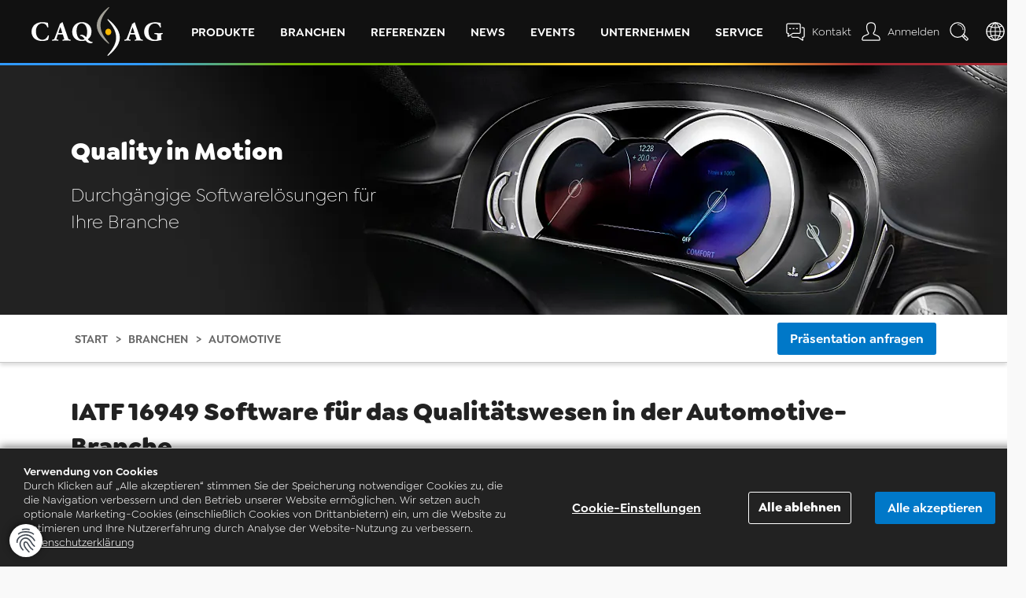

--- FILE ---
content_type: text/html; charset=utf-8
request_url: https://www.caq.de/de/loesungen/iatf-16949-software
body_size: 20236
content:

<!DOCTYPE html>
<html lang="de" class="no-js" prefix="og:http://ogp.me/ns#">
<head><script>var myConfigGroupKey = 'iatf-16949-software';</script>
<link defer rel="stylesheet" type="text/css" href="/s/global.css" />
<link rel="stylesheet" type="text/css" href="/Styles/CAQ202601120955.css" />
<script src="/Scripts/jquery-3.3.1.min.js"></script>
<script src="/s/951031033xcode_de.js"></script>
<script src="/Scripts/JavaScripts202601041543.js"></script>
<link rel="alternate" href="https://www.caq.de/de/loesungen/iatf-16949-software" hreflang="de">
<link rel="alternate" href="https://www.caq.net/en/solutions/iatf-16949-software" hreflang="en">
<link rel="alternate" href="https://www.caq.net/en/solutions/iatf-16949-software" hreflang="x-default">
<meta http-equiv="X-UA-Compatible" content="IE=edge" />
<meta http-equiv="Content-Type" content="text/html; charset=utf-8" /><meta name="viewport" content="width=device-width, initial-scale=1.0" /><title>
	IATF 16949 Software | CAQ.Net
</title><meta name="AUTHOR" content="CAQ AG Factory Systems" /><meta name="publisher" content="CAQ AG Factory Systems" /><link rel="shortcut icon" type="image/x-icon" href="/I/layout/sym/caq-favicon.ico" /><link rel="icon" type="image/png" href="/I/layout/sym/caq-favicon-32x32.png" sizes="32x32" /><link rel="icon" type="image/png" href="/I/layout/sym/caq-favicon-96x96.png" sizes="96x96" /><link rel="apple-touch-icon" sizes="180x180" href="/I/layout/sym/caq-favicon-180x180.png" /><meta name="msapplication-TileColor" content="#000000" /><meta name="msapplication-TileImage" content="/I/layout/sym/caq-favicon-144x144.png" />
<script src="/Scripts/jquery.colorbox-min.js" type="text/javascript"></script>
    <script type="text/javascript">

        $(document).ready(function () {
            $(".thumb").colorbox({rel:'thumb'});

            var refLogosOrigin = $('#RefLogosOrigin');
            var refLogosDestination = $('#RefLogosDestination');
            if (refLogosOrigin.length > 0 && refLogosDestination.length > 0) {
                refLogosDestination.replaceWith(refLogosOrigin);
                refLogosOrigin.css('display', 'block');
            }            

        });
    </script>

 <style>
 
     /* Flexbox container */
    .flex-container, .IndustryBoxBox {
      display: flex;
      flex-wrap: wrap;
      justify-content: flex-start;
      align-items: stretch;
    }
    .flex-container h3, .IndustryBoxBox h3 {
    margin-top: 0;
    }
    
    /* Flexbox items */
    .flex-item, .IndustryBox  {
      display: flex;
      flex-wrap: wrap;
      justify-content: flex-start;
      align-items: stretch;
      flex: 0 1 27%;
      margin: 12px;
      height: auto;
      background-color: #FFF;
      border-radius: 3px;
      box-shadow: 0 4px 8px rgba(0, 0, 0, 0.1);
      transition: all 0.3s ease;
      padding: 20px;
    }
     .IndustryBoxOrange {border-left: 5px solid #f39523;}
     .IndustryBoxGreen {border-left: 5px solid #89b315;}
     .IndustryBoxBlue {border-left: 5px solid #55a7d9;}
     .IndustryBoxBlack {border-left: 5px solid #222;}
    
    .flex-item:hover, .IndustryBox:hover {
      transform: scale(1.03);
      box-shadow: 0 8px 16px rgba(0, 0, 0, 0.2);
    }

    .flex-content, .IndustryBoxTxt {
      font-weight: 500;
      flex-basis: auto;
      margin-top: auto;
      margin-bottom: 5px;
    }
    .RefLogos img {height:80px; margin:5px 25px;}
    

    @media (max-width: 640px) {
    .flex-container, .IndustryBoxBox {flex-direction: column;}
    }

    </style>



<script>
    $(document).ready(function () {

        var cCookieSettings = CurPrivacySettings();
        if (cCookieSettings.allowMarketing) {

            window.dataLayer = window.dataLayer || [];
            function gtag() { dataLayer.push(arguments); }
            gtag('consent', 'update', {
                'ad_user_data': 'granted',
                'ad_personalization': 'granted',
                'ad_storage': 'granted',
                'analytics_storage': 'granted'
            });

            const tGoogleID = 'GTM-WBWJZRDP';
            var fGoogleFunc = function (w, d, s, l, i) {
                w[l] = w[l] || [];
                w[l].push({ 'gtm.start': new Date().getTime(), event: 'gtm.js' });
                var f = d.getElementsByTagName(s)[0],
                    j = d.createElement(s),
                    dl = l != 'dataLayer' ? ' & l=' + l : '';
                j.async = true;
                j.src = 'https://www.googletagmanager.com/gtm.js?id=' + i + dl;
                f.parentNode.insertBefore(j, f);
            };
            fGoogleFunc(window, document, 'script', 'dataLayer', tGoogleID);
        }
    });
</script>

<link id="CanonicalLink" rel="canonical" href="https://www.caq.de/de/loesungen/iatf-16949-software" /><meta name="description" content="Qualitätsmanagement in der Automotive-Branche: APQP &amp;#x2714; FMEA &amp;#x2714; Control Plan &amp;#x2714; Entdecken Sie die IATF 16949 Software CAQ.Net »" /><meta name="keywords" content="iatf 16949 software" /></head>
<body>
<form method="post" action="./iatf-16949-software" onsubmit="javascript:return WebForm_OnSubmit();" onkeypress="javascript:return WebForm_FireDefaultButton(event, 'DoNothing')" id="FormMaster">
<div class="aspNetHidden">
<input type="hidden" name="__EVENTTARGET" id="__EVENTTARGET" value="" />
<input type="hidden" name="__EVENTARGUMENT" id="__EVENTARGUMENT" value="" />
<input type="hidden" name="__VIEWSTATE" id="__VIEWSTATE" value="/[base64]" />
</div>

<script type="text/javascript">
//<![CDATA[
var theForm = document.forms['FormMaster'];
if (!theForm) {
    theForm = document.FormMaster;
}
function __doPostBack(eventTarget, eventArgument) {
    if (!theForm.onsubmit || (theForm.onsubmit() != false)) {
        theForm.__EVENTTARGET.value = eventTarget;
        theForm.__EVENTARGUMENT.value = eventArgument;
        theForm.submit();
    }
}
//]]>
</script>


<script src="/WebResource.axd?d=XWk_MGlNyDf6uuJJxqiDgJFyI9VPl2F8WNWUAPkfTp7IGO3wnPEk8YpbuLtnd1tjrmWvL0xFb85lbNrBZhaUYtSBUkbfhjsuinS-0YgTJqQ1&amp;t=638901608248157332" type="text/javascript"></script>


<script src="/WebResource.axd?d=9xvZRwSEqUjFNbBzZijkCwED5tEdMIBaHJqLTCyRK4AuQXp61bKNVRkFgoOa0y_I-MZh-BsyFqEbyi1oEYKU0zWKMkrps9DHmxDE_AHPFAI1&amp;t=638901608248157332" type="text/javascript"></script>
<script src="/WebResource.axd?d=rawJDla-W8tl2UiRWpcdJYOGDOrGaptMcdNVpJZPbz-dTr7doJVqN9wj9oz7qIiwQDPEwcQA-xO09rG7fJcnxFxCju8KGbU68KN5viA-YYA1&amp;t=638901608248157332" type="text/javascript"></script>
<script type="text/javascript">
//<![CDATA[
function WebForm_OnSubmit() {
if (typeof(ValidatorOnSubmit) == "function" && ValidatorOnSubmit() == false) return false;
return true;
}
//]]>
</script>

<div class="aspNetHidden">

	<input type="hidden" name="__VIEWSTATEGENERATOR" id="__VIEWSTATEGENERATOR" value="DD0CC2B1" />
	<input type="hidden" name="__EVENTVALIDATION" id="__EVENTVALIDATION" value="/wEdAAa87OIr7gmj9NnnH+/dIibGM2hAwBE4Kntbj6hkCZtFJ4MBPk2ElPXJyMEnApcdGkUti4V12Uv0sji5/73QW4lICXNu+Z7Y36uUnoZ6AXxpBSXW4CRbz6WHSVmx28EOkgJuyNyZxcvybqhOtJb+cGJElyOKYhuuTkn9NAUwFk5u4Q==" />
</div>
<input type="submit" name="ctl00$DoNothing" value="" id="DoNothing" disabled="disabled" class="aspNetDisabled" style="display:none;" />

<div class="HeadColor"></div>
<div class="CAQNavHead-outer">
    <div class="CAQNavHead-inner">
        
        <a class="CAQlogoclick" title="CAQ AG Startseite" aria-label="CAQ AG Startseite" href="/de">
            <img src="/I/sym/caqag-logo.svg" alt="CAQ AG Logo">
        </a>

        <div class="CAQnav">

            <div id="SearchMenuBox" style="display:none;">
                <div class="SearchInput">
                    <input type="text" name="Find" id="Find" placeholder="Suchbegriff" aria-label="Suche">
                    <a onclick="__applyWebSearch" href="javascript:__applyWebSearch()"><img src="/I/sym/find-bk.svg" alt="Suche" style="width:40px;" /></a>
                </div>
            </div>

            
<div id="AccountLoginBox" style="display:none;">
    <a onclick="opencloseLogin()" title="Schließen" style="background:url(/i/sym/cancel-2px.svg) no-repeat; width:32px; height:32px; cursor:pointer; position:absolute; top:20px; right:20px;"></a>
    
            <div id="UserPanel1_LoginControl_FormUserPanel" onkeypress="javascript:return WebForm_FireDefaultButton(event, &#39;UserPanel1_LoginControl_LoginButton&#39;)">
	
                <div class="AccountLoginBoxContent">
                    <div class="h1">Willkommen</div>
                    <div>
                        
                        <label for="UserPanel1_LoginControl_UserName" id="UserPanel1_LoginControl_UserNameLabel"><b>ID-Nr. / E-Mail-Adresse</b></label>
                        <input name="ctl00$UserPanel1$LoginControl$UserName" type="text" id="UserPanel1_LoginControl_UserName" autocomplete="off" />
                        <span id="UserPanel1_LoginControl_UserNameRequired" class="red" style="display:none;">ID-Nr. oder E-Mail erforderlich</span>
                    </div>
                    <div>
                        <label for="UserPanel1_LoginControl_Password" id="UserPanel1_LoginControl_PasswordLabel"><b>Passwort</b></label>
                                                <input name="ctl00$UserPanel1$LoginControl$Password" type="password" id="UserPanel1_LoginControl_Password" autocomplete="on" />
                        <span id="UserPanel1_LoginControl_PasswordRequired" class="red" style="display:none;">Passwort erforderlich</span>
                    <div><a style="display:inline-block; margin-top:10px; color:#999;" rel="nofollow" href="/de/MyCAQ/PasswortAnfordern">Passwort vergessen?</a></div>


                    </div>
                    <div>
                        <input id="UserPanel1_LoginControl_RememberMe" type="checkbox" name="ctl00$UserPanel1$LoginControl$RememberMe" checked="checked" />
                        <label for="UserPanel1_LoginControl_RememberMe" id="UserPanel1_LoginControl_RememberMeLable">Angemeldet bleiben</label><br />
                        <span style="color: #cc0000;"></span>
                    </div>
                    
                    <div>
                        <input type="submit" name="ctl00$UserPanel1$LoginControl$LoginButton" value="Anmelden" onclick="javascript:WebForm_DoPostBackWithOptions(new WebForm_PostBackOptions(&quot;ctl00$UserPanel1$LoginControl$LoginButton&quot;, &quot;&quot;, true, &quot;ctl00$Login2&quot;, &quot;&quot;, false, false))" id="UserPanel1_LoginControl_LoginButton" class="button OKButton LoginOKButton" />
                        <a href="#" onclick="opencloseLogin()" class="button LoginCloseButton CancelButton">Abbrechen</a>
                    </div>
                    
                        <a style="display:inline-block;" rel="nofollow" href="/de/unternehmen/kontakt?Registration=true">Jetzt Registrieren</a>

                   
                </div> 
            
</div>
        
</div>        


            <nav id="CAQTopNav-Menu" class="CAQTopNav-Menu collapsed" >
                    <div class="cbp-hropen" style="display:none;">&nbsp;</div>
			        <ul>
				        <li id="tmnuProducts">
					        <a href="#" class="CAQTopNav-Menu-products">Produkte</a>
					        <div class="menu-sub">
						        <div class="menu-sub-inner"> 
                                    <div class="DeskFlexWrap">
                                        <div class="mobile100pro" style="width:240px;">
                                            <a href="/de/qualitaetsmanagement-software"><div class="h4">Softwarelösungen</div></a>
                                            <ul>
                                                <a href="/de/qualitaetsmanagement-software"><li>Entdecken Sie die ganze Welt von CAQ.Net</li></a>
                                            </ul>
                                            <a href="/de/qualitaetsmanagement-software"><img src="/I/Layout/images/menu-produkte2021-small.jpg" width="206" height="195" class="mobiledisable hoverbig" style="margin-bottom: 12px;" alt="Software zum Qualitätsmanagement" title="CAQ System"></a>
                                        </div>
                                        <div class="mobile100pro MenuProManage" style="width:270px;">
                                            <div class="h4">Management</div>
                                            <ul>
                                            
                                                <a href="/de/prozessmanagement-software" title="Prozessmanagement"><li>Prozessmanagement</li></a>
                                            
                                                <a href="/de/dokumentenmanagement-software" title="Dokumentenmanagement"><li>Dokumentenmanagement</li></a>
                                            
                                                <a href="/de/schulungsmanagement-software" title="Schulungsmanagement"><li>Schulungsmanagement</li></a>
                                            
                                                <a href="/de/projektmanagement-software" title="Projektmanagement"><li>Projektmanagement</li></a>
                                            
                                                <a href="/de/change-control-software" title="Änderungsmanagement"><li>Änderungsmanagement</li></a>
                                            
                                                <a href="/de/kpi-software" title="Kennzahlenmanagement"><li>Kennzahlenmanagement</li></a>
                                            
                                            </ul>
                                        </div>
                                        <div class="mobile100pro MenuProMake" style="width:290px;">
                                            <div class="h4">Assurance</div>
                                            <ul>
                                            
                                                <a href="/de/qs-software" title="Prüfplanung & Qualitätsprüfung"><li>Prüfplanung & Qualitätsprüfung</li></a>
                                            
                                                <a href="/de/empb-software" title="Erstmusterprüfung"><li>Erstmusterprüfung</li></a>
                                            
                                                <a href="/de/pruefmittelmanagement-software" title="Prüfmittelmanagement"><li>Prüfmittelmanagement</li></a>
                                            
                                                <a href="/de/instandhaltungsmanagement-software" title="Instandhaltungsmanagement"><li>Instandhaltungsmanagement</li></a>
                                            
                                            </ul>
                                        </div>
                                        <div class="mobile100pro MenuProMonitor" style="width:260px;">
                                            <div class="h4">Monitoring</div>
                                            <ul>
                                            
                                                <a href="/de/audit-management-software" title="Auditmanagement"><li>Auditmanagement</li></a>
                                            
                                                <a href="/de/srm-software" title="Lieferantenmanagement"><li>Lieferantenmanagement</li></a>
                                            
                                                <a href="/de/risikomanagement-software" title="Risikomanagement"><li>Risikomanagement</li></a>
                                            
                                                <a href="/de/reklamationsmanagement-software" title="Reklamationsmanagement"><li>Reklamationsmanagement</li></a>
                                            
                                            </ul>
                                        </div>
                                        <div class="mobile100pro MenuProMethods">
                                            <hr class="mobiledisable" style="border-color:#999; margin-left:20px;" />
                                            <style>
                                                .MenuWerkzeuge li {float:left;}
                                            </style>
                                            <div class="h4">Systemintegration</div>
                                            <ul class="MenuWerkzeuge">
                                                <a href="/de/features/integration"><li>CAQ-Schnittstellen</li></a>
                                                <a href="/de/features/sap-caq-schnittstelle"><li>SAP®</li></a>
                                                <a href="/de/features/arburg-als-schnittstelle"><li>ARBURG ALS</li></a>
                                                <a href="/de/features/datenaustausch-portal-qxhub"><li>qxhub-Austauschportal</li></a>
                                                <a href="/de/features/cad-pruefplanung"><li>CAD-Prüfplanung</li></a>
                                            </ul>
                                            <div class="clear"></div>
                                            <div class="h4" style="margin-top:20px;">Methoden & Werkzeuge</div>
                                            <ul class="MenuWerkzeuge">
                                                <a href="/de/rca-software"><li>8D-Report</li></a>
                                                <a href="/de/apqp-software"><li>APQP</li></a>
                                                <a href="/de/capa-software"><li>CAPA</li></a>
                                                
                                                <a href="/de/fmea-software"><li>FMEA</li></a>
                                                <a href="/de/haccp-software"><li>HACCP</li></a>
                                                <a href="/de/wissen/lpa-software"><li>LPA</li></a>
                                                <a href="/de/msa-software"><li>MSA</li></a>
                                                <a href="/de/spc-software"><li>SPC</li></a>
                                                <a href="/de/wissen"><li>weitere ...</li></a>
                                            </ul>
                                            <div class="clear"></div>
                                        </div>
                                        
                                    </div>
                                    
						        </div>
					        </div>
				        </li>
                        <li>
					        <a href="/de/loesungen" class="CAQTopNav-Menu-CAQgreen">Branchen</a>
					        <div class="menu-sub">
						        <div class="menu-sub-inner"> 
							        <div class="DeskFlexWrap">

                                        <div class="mobile100pro" style="width:240px;">
                                            <div class="h4"></div>
                                            
                                            <ul>
                                                <a href="/de/loesungen/iso-9001-software"><li><b>Branchenübergreifend</b><br /><span class="menu-txt-small">ISO 9001</span></li></a>
                                                <a href="/de/loesungen/iatf-16949-software"><li><b>Automotive</b><br /><span class="menu-txt-small">IATF 16949</span></li></a>
                                                <a href="/de/loesungen/iso-13485-software"><li><b>Medizintechnik</b><br /><span class="menu-txt-small">ISO 13485 & ISO 14971</span></li></a>
                                                <a href="/de/loesungen/en-9100-software"><li><b>Aerospace & Defense</b><br /><span class="menu-txt-small">EN 9100</span></li></a>

                                            </ul>
                                        </div>
                                        <div class="mobile100pro" style="width:240px;">
                                            <div class="h4"></div>
                                            <ul>
                                                <a href="/de/loesungen/fssc-22000-software"><li><b>Lebensmittel</b><br /><span class="menu-txt-small">FSSC 22000 & IFS Food </span></li></a>
                                                <a href="/de/loesungen/gmp-software"><li><b>Pharma</b><br /><span class="menu-txt-small">GMP</span></li></a>
                                                <a href="/de/loesungen/lims-software"><li><b>Labore</b><br /><span class="menu-txt-small">LIMS</span></li></a>
                                                <a href="/de/loesungen/chemie"><li><b>Chemie</b></li></a>

                                            </ul>
                                        </div>
                                        <div class="mobile100pro" style="width:335px;">
                                            <div class="h4"></div>
                                            <ul>
                                                <a href="/de/loesungen/metallverarbeitung"><li><b>Metallverarbeitung</b></li></a>
                                                <a href="/de/loesungen/kunststofftechnik"><li><b>Kunststofftechnik</b></li></a>
                                                <a href="/de/loesungen/elektronik"><li><b>Elektronik</b></li></a>
                                                <a href="/de/loesungen/maschinen-anlagenbau"><li><b>Maschinen- und Anlagenbau</b></li></a>
                                                <a href="/de/loesungen/dienstleistung-oeffentlicher-sektor"><li><b>Dienstleistung und öffentlicher Sektor</b></li></a><br />
                                                <a href="/de/loesungen"><li>Weitere Branchen »</li></a>
                                            </ul>
                                        </div>
							        </div>
						        </div>
					        </div>
				        </li>
				        <li>
					        <a href="/de/kunden" class="CAQTopNav-Menu-references" onclick="location.href='/de/kunden';">Referenzen</a>
					        <div class="menu-sub" style="visibility:hidden;"></div>
                        </li>
                        <li>
					        <a href="/de/news" class="CAQTopNav-Menu-news" onclick="location.href='/de/news';">News</a>
				            <div class="menu-sub" style="visibility:hidden;"></div>
                        </li>
                        <li>
                            <a href="/de/events" class="CAQTopNav-Menu-news" onclick="location.href='/de/events';">Events</a>
                            <div class="menu-sub" style="visibility:hidden;"></div>
                        </li>
				        <li>
					        <a href="#" class="CAQTopNav-Menu-company">Unternehmen</a>
					        <div class="menu-sub">
						        <div class="menu-sub-inner"> 
							        <div>
                                        <div class="h4"></div>
                                        <ul>
                                            <a href="/de/jobs" title="Jobs & Karriere"><li>Jobs & Karriere</li></a>
<a href="/de/unternehmen/philosophie" title="Philosophie"><li>Philosophie</li></a>
<a href="/de/unternehmen/partner" title="Partner"><li>Partner</li></a>
<a href="/de/qe-award" title="Quality Excellence Award"><li>Quality Excellence Award</li></a>
<a href="/de/downloads/broschueren" title="Medien & Downloads"><li>Medien & Downloads</li></a>
<a href="/de/unternehmen/kontakt" title="Kontakt"><li>Kontakt</li></a>

                                        </ul>
							        </div>
						        </div>
					        </div>
				        </li>

                        <li>
					        <a href="/de/service" class="CAQTopNav-Menu-customerportal" onclick="location.href='/de/service';">Service</a>
					        <div class="menu-sub" style="visibility:hidden;"></div>
				        </li>

                        
			        </ul>
                
		        </nav>
        </div>
        <div class="CAQlogobar">
                <div class="CAQlogobaritems">
                    
                    <a class="mobiledisable" href="/de/unternehmen/kontakt" aria-label="Kontakt" title="Kontakt"><div class="CAQlanguage" style="background-image:url(/I/sym/chat.svg);">Kontakt</div></a>
                    <a id="btnLogInOut" onclick="opencloseLogin()">
                        <div class="CAQlanguage" style="background-image:url(/I/sym/user.svg);">
                            
                                <span class="mobiledisable">Anmelden</span>
                            
                        </div>
                    </a>

                    
                    

                    <a id="SearchMenubutton" onclick="opencloseSearch()" class="CAQlanguage ImgButton" style="background-image:url(/I/sym/find.svg);" title="Suche"></a>
                    <a class="CAQlanguage ImgButton" onclick="opencloseLanguage()" style="background-image:url(/I/sym/language.svg);" title="Sprache">
                        DE
                    </a>
                    <div id="LanguageBox" style="display:none;">
                        <a rel="alternate" hreflang="de" title="Deutsch" href="https://www.caq.de/de/loesungen/iatf-16949-software">Deutsch</a>
                        <a rel="alternate" hreflang="en" title="English" href="https://www.caq.net/en/solutions/iatf-16949-software">English</a>
                    </div>
                    <a id="CAQMobilemenu-button" style=" cursor:pointer;"><div style="background-image:url(/I/sym/menu.svg);"></div></a>
                </div>
            </div>
    </div>
    
</div>





<header>
    
    
    <div id="Content-Head-BG" class="HeadIndustries" style="background-image: url(/I/head/industries/industry-1.webp);">
        <div id="Content-Head-C" class="mobiledisable">
            <div class="HeadH1">Quality in Motion</div>
            <div class="HeadH2" style="max-width:400px">Durchgängige Softwarelösungen für Ihre Branche</div>
        </div>
    </div>
    
</header>
<main id="main">
    

<section class="ContentTabs-outer">
    <div class="ContentTabs-inner">
        <div id="Breadcrumb"><nav class="breadcrumb" aria-label="Breadcrumb"><ol itemscope="" itemtype="http://schema.org/BreadcrumbList"><li itemprop="itemListElement" itemscope="" itemtype="http://schema.org/ListItem"><a itemprop="item" href="https://www.caq.de:443/de"><span itemprop="name">Start</span></a><meta itemprop="position" content="1"></li><li itemprop="itemListElement" itemscope="" itemtype="http://schema.org/ListItem"><a itemprop="item" href="https://www.caq.de:443/de/loesungen"><span itemprop="name">Branchen</span></a><meta itemprop="position" content="2"></li><li itemprop="itemListElement" itemscope="" itemtype="http://schema.org/ListItem"><meta itemprop="item" content="https://www.caq.de:443/de/loesungen/iatf-16949-software"><span itemprop="name">Automotive</span><meta itemprop="position" content="3"></li></nav></div>
        <a rel="nofollow" class="button mobileButtonBottom" href="/de/unternehmen/kontakt?Presentation=IATF+16949+Software+f%c3%bcr+das+Qualit%c3%a4tswesen+in+der+Automotive-Branche">Präsentation anfragen</a>
    </div>
</section>

<section class="Content1070-outer">
    <div class="Content1070-inner">

        
        <article>
            <h1>IATF 16949 Software für das Qualitätswesen in der Automotive-Branche</h1>

                <aside id="RefLogosOrigin" class="RefLogos" style="display:none;">
                    <div style="display:flex; justify-content:flex-start; flex-wrap:wrap;">
                    
                        <a href="/de/kunden/voestalpine-automotive" title="Anwenderbericht: voestalpine Automotive Components Cold Stamping & Assemblies Gruppe">
                            <img src="/I/logo/nF35353.png" alt="Logo: voestalpine Automotive Components Cold Stamping & Assemblies Gruppe" /></a>
                    
                        <a href="/de/kunden/continental" title="Anwenderbericht: Continental">
                            <img src="/I/logo/nF9166.png" alt="Logo: Continental" /></a>
                    
                        <a href="/de/kunden/seeger" title="Anwenderbericht: Seeger GmbH & Co. OHG">
                            <img src="/I/logo/nF19979.png" alt="Logo: Seeger GmbH & Co. OHG" /></a>
                    
                        <a href="/de/kunden/peter-fuchs-technology" title="Anwenderbericht: Peter Fuchs Technology Group AG">
                            <img src="/I/logo/nF32976.png" alt="Logo: Peter Fuchs Technology Group AG" /></a>
                    
                        <a href="/de/kunden/federal-mogul" title="Anwenderbericht: Federal Mogul">
                            <img src="/I/logo/nF28935.png" alt="Logo: Federal Mogul" /></a>
                    
                        <a href="/de/kunden/kolb" title="Anwenderbericht: Kolb GmbH">
                            <img src="/I/logo/nF20498.png" alt="Logo: Kolb GmbH" /></a>
                    
                        <a href="/de/kunden/eagle-simrax" title="Anwenderbericht: Eagle Simrax B.V.">
                            <img src="/I/logo/nF12678.png" alt="Logo: Eagle Simrax B.V." /></a>
                    
                        <a href="/de/kunden/ti-automotive" title="Anwenderbericht: TI Automotive (Heidelberg) GmbH">
                            <img src="/I/logo/nF40582.png" alt="Logo: TI Automotive (Heidelberg) GmbH" /></a>
                    
                        <a href="/de/kunden/mgh-gusstec" title="Anwenderbericht: MGH GussTec GmbH & Co. KG">
                            <img src="/I/logo/nF36961.png" alt="Logo: MGH GussTec GmbH & Co. KG" /></a>
                    
                        <a href="/de/kunden/aicher-praezisionstechnik" title="Anwenderbericht: Aicher Präzisionstechnik GmbH & Co. KG">
                            <img src="/I/logo/nF33896.png" alt="Logo: Aicher Präzisionstechnik GmbH & Co. KG" /></a>
                    
                        <img src="/I/logo/nF51318.png" alt="Logo: Essex Solutions Balkan d.o.o." title="Essex Solutions Balkan d.o.o." />
                    
                        <img src="/I/logo/nF50217.png" alt="Logo: HIROTEC Manufacturing Deutschland GmbH" title="HIROTEC Manufacturing Deutschland GmbH" />
                    
                        <img src="/I/logo/nF45434.png" alt="Logo: FFG Flensburger Fahrzeugbau Gesellschaft mbH" title="FFG Flensburger Fahrzeugbau Gesellschaft mbH" />
                    
                        <img src="/I/logo/nF46086.png" alt="Logo: Kamax Holding GmbH & Co. KG" title="Kamax Holding GmbH & Co. KG" />
                    
                        <img src="/I/logo/nF37627.png" alt="Logo: Ritzi Lackiertechnik GmbH" title="Ritzi Lackiertechnik GmbH" />
                    
                        <img src="/I/logo/nF19459.png" alt="Logo: HÖRMANN Automotive Gustavsburg GmbH" title="HÖRMANN Automotive Gustavsburg GmbH" />
                    
                        <img src="/I/logo/nF44237.png" alt="Logo: J. H. Ziegler GmbH" title="J. H. Ziegler GmbH" />
                    
                        <img src="/I/logo/nF32525.png" alt="Logo: SAF-Holland GmbH" title="SAF-Holland GmbH" />
                    
                        <img src="/I/logo/nF49160.png" alt="Logo: electrovac components GmbH & Co. KG" title="electrovac components GmbH & Co. KG" />
                    
                        <img src="/I/logo/nF7290.png" alt="Logo: ITW Automotive Products GmbH" title="ITW Automotive Products GmbH" />
                    
                        <img src="/I/logo/nF37264.png" alt="Logo: Autotest Südtirol GmbH" title="Autotest Südtirol GmbH" />
                    
                        <img src="/I/logo/nF4986.png" alt="Logo: Cohline GmbH" title="Cohline GmbH" />
                    
                        <img src="/I/logo/nF53343.png" alt="Logo: Auria Solutions UK I Ltd" title="Auria Solutions UK I Ltd" />
                    
                        <img src="/I/logo/nF37256.png" alt="Logo: TE Connectivity Germany GmbH" title="TE Connectivity Germany GmbH" />
                    
                        <img src="/I/logo/nF25322.png" alt="Logo: A. Raymond GmbH & Co. KG" title="A. Raymond GmbH & Co. KG" />
                    
                        <img src="/I/logo/nF50827.png" alt="Logo: Stellantis e-Transmissions N.V." title="Stellantis e-Transmissions N.V." />
                    
                        <img src="/I/logo/nF26366.png" alt="Logo: Michelin Reifenwerke AG & Co. KGaA" title="Michelin Reifenwerke AG & Co. KGaA" />
                    
                        <img src="/I/logo/nF47727.png" alt="Logo: SaarGummi International Systems GmbH" title="SaarGummi International Systems GmbH" />
                    
                        <img src="/I/logo/nF12897.png" alt="Logo: Prinz Kinematics GmbH" title="Prinz Kinematics GmbH" />
                    
                        <img src="/I/logo/nF49875.png" alt="Logo: MAN Truck & Bus Schweiz AG" title="MAN Truck & Bus Schweiz AG" />
                    
                        <img src="/I/logo/nF37507.png" alt="Logo: Light Mobility Solutions GmbH" title="Light Mobility Solutions GmbH" />
                    
                        <img src="/I/logo/nF48877.png" alt="Logo: IHLE tires GmbH" title="IHLE tires GmbH" />
                    
                        <img src="/I/logo/nF37912.png" alt="Logo: Fietz Automotive GmbH" title="Fietz Automotive GmbH" />
                    
                        <img src="/I/logo/nF40058.png" alt="Logo: Erich Jaeger GmbH" title="Erich Jaeger GmbH" />
                    
                        <img src="/I/logo/nF52209.png" alt="Logo: Musashi Auto Parts México, S.A. de C.V." title="Musashi Auto Parts México, S.A. de C.V." />
                    
                        <img src="/I/logo/nF33787.png" alt="Logo: FEW Fahrzeugelektrikwerk GmbH & Co. KG" title="FEW Fahrzeugelektrikwerk GmbH & Co. KG" />
                    
                        <img src="/I/logo/nF40678.png" alt="Logo: Schabmüller Automobiltechnik GmbH" title="Schabmüller Automobiltechnik GmbH" />
                    
                        <img src="/I/logo/nF29906.png" alt="Logo: Plastic Omnium Automotive Exteriors GmbH" title="Plastic Omnium Automotive Exteriors GmbH" />
                    
                        <img src="/I/logo/nF42244.png" alt="Logo: BIA Kunststoff- und Galvanotechnik" title="BIA Kunststoff- und Galvanotechnik" />
                    
                        <img src="/I/logo/nF40787.png" alt="Logo: VOSS Automotive Valves and Actuators GmbH" title="VOSS Automotive Valves and Actuators GmbH" />
                    
                        <img src="/I/logo/nF49505.png" alt="Logo: TSE Brakes, Inc." title="TSE Brakes, Inc." />
                    
                        <img src="/I/logo/nF41960.png" alt="Logo: InnoSent GmbH" title="InnoSent GmbH" />
                    
                        <img src="/I/logo/nF30604.png" alt="Logo: Reutter GmbH" title="Reutter GmbH" />
                    
                        <img src="/I/logo/nF35382.png" alt="Logo: tmax Germany GmbH" title="tmax Germany GmbH" />
                    
                        <img src="/I/logo/nF49521.png" alt="Logo: Muhr Metalltechnik GmbH & Co. KG" title="Muhr Metalltechnik GmbH & Co. KG" />
                    
                        <img src="/I/logo/nF52360.png" alt="Logo: Rombat SA" title="Rombat SA" />
                    
                        <img src="/I/logo/nF49661.png" alt="Logo: CCL Design München GmbH" title="CCL Design München GmbH" />
                    
                        <img src="/I/logo/nF30599.png" alt="Logo: Faurecia Innenraum Systeme GmbH" title="Faurecia Innenraum Systeme GmbH" />
                    
                    </div>
                </aside>                 
            <p>Vom Control Plan über APQP, MSA, SPC, Prüfplanung, Chargenverfolgung und Erstmusterprüfung bis hin zum Prüfmittelmanagement, 8D-Report, zu PPAP und dem Risikomanagementwerkzeug FMEA, vereint <b>CAQ</b><i>.Net</i> sämtliche Aspekte von Qualitätssicherung und Qualitätsmanagement in einer modularen Softwarelösung. Hierbei geht die Software weit über die bekannten Core Tools hinaus und ermöglicht es Ihnen, auch das strategische Qualitätsmanagement Ihres Unternehmens kontinuierlich weiter zu verbessern.</p>
<p><figure class="PicFrameR"><a class="thumb" href="/i/software/prozessdiagramm.jpg"><img src="/i/software/prozessdiagramm.jpg" alt="APQP-Software" style="width:480px;" /><div class="zoom"></div></a><figcaption>APQP in der Prozessmanagement<span></span>-Software <b>Process</b><i>.Net</i></figcaption></figure></p>
<h2>Qualitätsmanagement in der Automobilindustrie</h2>
<p>Ob die historisch gewachsenen Anforderungen des deutschen VDA, der US-amerikanischen AIAG oder der japanischen Qualitäts- und Fertigungskonzepte des Kaizen, ob VDA-Bände, QDX-Datenformat oder der Einsatz von Ishikawa-Diagrammen und 5-Why-Fragetechniken: Wohl kaum eine Branche hat so viel für die Evolution des Qualitätswesens sowie die Standardisierung und Normierung von Prozessen geleistet wie der Automotive-Sektor. Dieses Streben führte letztlich zu dem Einsatz von Qualitätssystemen, welche unter anderem durch die Qualitätsnormen <b>ISO 9001</b> oder <b>IATF 16949</b> geregelt werden.</p>
<h2>Normanforderungen erfüllen mittels Software</h2>
<p>Die Anwendung dieser QM-Werkzeuge, Normen und Vorgaben bringt allerdings eine Datenmenge zu Tage, welcher man mit Papier und Stift oder einfacher Software zur Tabellenkalkulation nicht mehr Herr werden kann. Genau für diese Anforderungen wurde das modulare CAQ-System <b>CAQ</b><i>.Net</i> entwickelt, denn die einzigartigen Lösungen der CAQ AG sind der perfekte Antrieb für das flächendeckende Qualitätsmanagement im Automotive-Bereich. </p>
<p><p><br /></p></p>
<h2>Meistgenutzte Komponenten der IATF 16949 Software</h2>
<CODE>
<p><div class="IndustryBoxBox"><br><div class="IndustryBox IndustryBoxOrange"><div class="IndustryBoxBox"><h3>Advanced Product Quality Planning (APQP)</h3><p>Greifen Sie mit <b>CAQ</b><i>.Net</i> in jeder Phase des Produktentstehungsprozesses auf einen ganzheitlichen Lösungsbaustein zurück.</p></div><p class="IndustryBoxTxt">Erfahren Sie mehr zur <br /><a href="/de/apqp-software" class="textlink">APQP-Software</a> »</p></div></p>
<p><div class="IndustryBox IndustryBoxGreen"><div class="IndustryBoxBox"><h3>Fehlermöglichkeits- und Einfluss-Analyse (FMEA)</h3><p>Erstellen Sie FMEAs in Einklang mit den Vorgaben von AIAG und VDA und bilden Sie die 7 Schritte der FMEA in der Software <b>Risk</b><i>.Net</i> ab.</p></div><p class="IndustryBoxTxt">Erfahren Sie mehr zur <br /><a href="/de/fmea-software" class="textlink">FMEA-Lösung</a> »</p></div></p>
<p><div class="IndustryBox IndustryBoxBlue"><div class="IndustryBoxBox"><h3>Messsystemanalyse (MSA)</h3><p>Führen Sie verschiedene MSA-Verfahren assistentengestützt durch und schließen Sie so potenzielle Fehlerquellen konsequent aus.</p></div><p class="IndustryBoxTxt">Erfahren Sie mehr zur <br /><a href="/de/msa-software" class="textlink">MSA-Software</a> »</p></div></p>
<p><div class="IndustryBox IndustryBoxBlue"><div class="IndustryBoxBox"><h3>Production Part Approval Process (PPAP)</h3><p>Realisieren Sie den Production Part Approval Process mit <b>EMP</b><i>.Net</i> vereinheitlicht und assistentengestützt nach den Anforderungen der AIAG.</p></div><p class="IndustryBoxTxt">Erfahren Sie mehr zur <br /><a href="/de/ppap-software" class="textlink">PPAP-Lösung</a> »</p></div></p>
<p><div class="IndustryBox IndustryBoxBlue"><div class="IndustryBoxBox"><h3>Statistical Process Control (SPC)</h3><p>Überwachen Sie Ihre Fertigungsprozesse und steuern Sie diese anhand vorher spezifizierter Warnschwellen und Eingriffsgrenzen mit <b>Compact</b><i>.Net</i>.</p></div><p class="IndustryBoxTxt">Erfahren Sie mehr zur <br /><a href="/de/spc-software" class="textlink">SPC-Software</a> »</p></div></p>
<p><div class="IndustryBox IndustryBoxGreen"><div class="IndustryBoxBox"><h3>8D-Report</h3><p>Erfassen und bearbeiten Sie Ihre Reklamationsdaten effizient und strukturieren Sie Ihre Lieferantenkommunikation mit <b>REM</b><i>.Net</i>. Übersehen Sie nie wieder Details dank der durchgängigen Begleitung während des gesamten 8D-Prozesses.</p></div><p class="IndustryBoxTxt">Erfahren Sie mehr zur <br /><a href="/de/rca-software" class="textlink">8D-Report-Software</a> »</p></div></p>
<p><div class="IndustryBox IndustryBoxGreen"><div class="IndustryBoxBox"><h3>Layered Process Audits (LPA)</h3><p>Ordnen Sie Korrekturmaßnahmen zu und verfolgen Sie diese bis zum Abschluss. Profitieren Sie von der Informationstransparenz, die durch die Einbindung in <b>CAQ</b><i>.Net</i> ermöglicht wird.</p></div><p class="IndustryBoxTxt">Erfahren Sie mehr zur <br /><a href="/de/wissen/lpa-software" class="textlink">LPA-Software</a> »</p></div></p>
<p><div class="IndustryBox IndustryBoxBlue"><div class="IndustryBoxBox"><h3>Control Plan Manager</h3><p>Erstellen Sie einen IATF 16949 konformen Control Plan und identifizieren Sie relevante Produkt- und Prozessmerkmale. Durch die Einbindung des Control Plan Managers in <b>CAQ</b><i>.Net</i> haben Sie die Wechselwirkungen zwischen Control Plan, FMEA, Prüfplan und Ablaufplan stets im Blick.</p></div><p class="IndustryBoxTxt">Erfahren Sie mehr zum <br /><a href="/de/wissen/control-plan-software" class="textlink">Control Plan Manager</a> in <b>CAQ</b><i>.Net</i> »</p></div></p>
<p><div class="IndustryBox IndustryBoxBlack"><div class="IndustryBoxBox"><h3>Weitere Komponenten</h3><img src="/I/Layout/images/produkte2019-small.png" width="206" height="195" alt="Software zum Qualitätsmanagement" title="CAQ System"></div><p class="IndustryBoxTxt">Erfahren Sie mehr zur <br /><a href="/de/qualitaetsmanagement-software" class="textlink">Qualitätsmanagement-Software</a> »</p></div><br></div></p>
<p></CODE></p>
<p><p><br /></p></p>
<h2>Automotive-Unternehmen, die auf CAQ.Net vertrauen</h2><br><aside id="RefLogosDestination"></aside>

        </article> 

    
    </div>
</section>

<aside>  
<section class="Content1070-outer BGBlack">
    <div class="Content1070-inner">
        <div style="text-align:center;" class="mobile100pro">
            <a href="/de/qualitaetsmanagement-software" class="nolink"><div class="h1" style="margin-top:0px;color:#fff;">CAQ.Net – Software für <br>Qualitätsmanagement und Qualitätssicherung</div></a>
        </div>
        <div class="SoftwareModule">
            <div class="mobile100pro BasisProdukte">
            <h2>Management</h2>
            
                <a class="nolink" href="/de/prozessmanagement-software"><div class="SoftModul" style="background-image:url('/I/software/logos/Process_Net_48.png');">Prozessmanagement</div></a>
            
                <a class="nolink" href="/de/dokumentenmanagement-software"><div class="SoftModul" style="background-image:url('/I/software/logos/QBD_Net_48.png');">Dokumentenmanagement</div></a>
            
                <a class="nolink" href="/de/schulungsmanagement-software"><div class="SoftModul" style="background-image:url('/I/software/logos/Qualify_Net_48.png');">Schulungsmanagement</div></a>
            
                <a class="nolink" href="/de/projektmanagement-software"><div class="SoftModul" style="background-image:url('/I/software/logos/Projects_Net_48.png');">Projektmanagement</div></a>
            
                <a class="nolink" href="/de/change-control-software"><div class="SoftModul" style="background-image:url('/I/software/logos/Change_Net_48.png');">Änderungsmanagement</div></a>
            
                <a class="nolink" href="/de/kpi-software"><div class="SoftModul" style="background-image:url('/I/software/logos/Success_Net_48.png');">Kennzahlenmanagement</div></a>
            
        </div>
        <div class="mobile100pro BasisProdukte">
            <h2>Assurance</h2>
            
                <a class="nolink" href="/de/qs-software"><div class="SoftModul" style="background-image:url('/I/software/logos/Compact_Net_48.png');">Prüfplanung & Qualitätsprüfung</div></a>
            
                <a class="nolink" href="/de/empb-software"><div class="SoftModul" style="background-image:url('/I/software/logos/EMP_Net_48.png');">Erstmusterprüfung</div></a>
            
                <a class="nolink" href="/de/pruefmittelmanagement-software"><div class="SoftModul" style="background-image:url('/I/software/logos/PMM_Net_48.png');">Prüfmittelmanagement</div></a>
            
                <a class="nolink" href="/de/instandhaltungsmanagement-software"><div class="SoftModul" style="background-image:url('/I/software/logos/PMS_Net_48.png');">Instandhaltungsmanagement</div></a>
            
        </div>
        <div class="mobile100pro BasisProdukte">
            <h2>Monitoring</h2>
            
                <a class="nolink" href="/de/audit-management-software"><div class="SoftModul" style="background-image:url('/I/software/logos/QAM_Net_48.png');">Auditmanagement</div></a>
            
                <a class="nolink" href="/de/srm-software"><div class="SoftModul" style="background-image:url('/I/software/logos/SRM_Net_48.png');">Lieferantenmanagement</div></a>
            
                <a class="nolink" href="/de/risikomanagement-software"><div class="SoftModul" style="background-image:url('/I/software/logos/Risk_Net_48.png');">Risikomanagement</div></a>
            
                <a class="nolink" href="/de/reklamationsmanagement-software"><div class="SoftModul" style="background-image:url('/I/software/logos/REM_Net_48.png');">Reklamationsmanagement</div></a>
            
        </div>
        </div>
        <div style="text-align:center;" class="mobile100pro">
            <a class="ButtonFrameLight" href="/de/qualitaetsmanagement-software">Mehr zur CAQ.Net Software</a>
        </div>
    </div>
</section>

<section class="Content1070-outer ColourChange">
    <div class="Content1070-inner cQAM_Net">
        

<style>
    .SymOKSpace li {margin-bottom:20px;margin-right: 25px;}
    .SymOKBig li .SymOKBigDesc, .SymPlusBig li div.SymOKBigDesc  {font-weight: 400;margin-bottom: -3px;}
    h3.SymInclBig::before {content: url(/I/sym/SymOKInklGreen42.svg); zoom:90%; margin-left: 0px;margin-right: 12px;float:left;margin-top: 6px;}
    h3.SymPlusBig::before {content: url(/I/sym/SymPlusGreen42.svg); zoom:90%; margin-left: 0px;margin-right: 12px;float:left;margin-top: 6px;}
    h3.SymInclBig .SymOKBigDesc, h3.SymPlusBig .SymOKBigDesc, ul.SymPlusBig .SymOKBigDesc {font-weight: 500;margin-bottom: -8px;font-size:16px;}
    h3.SymInclBig, h3.SymPlusBig {font-size: 1.3em; white-space: nowrap;margin-bottom: 14px;}
    .fontw400 .FeatureHead {font-weight:400;}
    .fontw500 .FeatureHead {font-weight:500;}
    .FeatureBullets li {margin-bottom:6px;}
</style>

<CODE>
<h2 class="h1 center">Warum CAQ AG?</h2>
<h3 class="h2space h2 center">Serviceversprechen und Produktphilosophie</h3>
<p>Unser Serviceverständnis basiert darauf, unseren Kunden in sämtlichen Aspekten rund um unsere Softwarelösung zur Seite zu stehen. Hierzu bieten wir mit unserem Wartungsvertrag ein Komplettpaket, in welchem alles enthalten ist, um die durchgängige Betreuung Ihrer <b>CAQ</b><i>.Net</i> Softwarelösung vor, während und nach der Inbetriebnahme zu gewährleisten.</p>
</CODE>

<div style="display:flex;justify-content: space-between;" class="SymOKSpace mobilecolumn">
    <ul class="SymOKBig">
        <li><div class="SymOKBigDesc">Inklusive</div><strong class="FeatureHead">Updates, Upgrades & Releasewechsel</strong></li>
        <li><div class="SymOKBigDesc">Inklusive</div><strong class="FeatureHead">Support durch QM- und IT-Profis</strong></li>
    </ul>
    <ul class="SymOKBig">
        <li><div class="SymOKBigDesc">Inklusive</div><strong class="FeatureHead">Anwenderworkshops</strong></li>
        <li><div class="SymOKBigDesc">Inklusive</div><strong class="FeatureHead">Screencasts</strong></li>
    </ul>
    <ul class="SymOKBig">
        <li><div class="SymOKBigDesc">Inklusive</div><strong class="FeatureHead">Normenkonformität</strong></li>
        <li><div class="SymOKBigDesc">Inklusive</div><strong class="FeatureHead">Informationssicherheit</strong></li>
    </ul>
</div>
<div class="center"><a href="/de/info" class="ButtonFrame">Mehr lesen</a></div>

<hr style="margin-top:30px; border: 1px solid #bdbdbd; margin-bottom:40px;" />

<div class="FeatureBullets mobilecolumn" style="display:flex;justify-content: space-between; margin-top:35px;">

    <div>
        <h3 class="h2space SymInclBig"><div class="SymOKBigDesc">Konfigurierbare</div>Standardsoftware</h3>
        <ul class="fontw400">
            <li><a href="/de/caq-saas-onpremises"><strong class="FeatureHead">SaaS oder On-Premises</strong></a></li>
            <li><a href="/de/caq-saas-onpremises"><strong class="FeatureHead">Floating Lizenzen</strong></a></li>
            <li><strong class="FeatureHead">Mandantenfähigkeit</strong></li>
            <li><strong class="FeatureHead">Mehrsprachfähigkeit</strong></li>
            <li><a href="/de/features/customizing"><strong class="FeatureHead">No-Code-Designer</strong></a></li>
            <li><a href="/de/features/software-validierung"><strong class="FeatureHead">Validierfähigkeit</strong></a></li>
        </ul>
    </div>

    <div>
        <h3 class="h2space SymInclBig"><div class="SymOKBigDesc">Bestandteil jeder</div>CAQ.Net Softwarelösung</h3>
        <ul class="fontw400">
            <li><a href="/de/features/caq-embedded-ai"><strong class="FeatureHead">KI-Assistenten</strong></a></li>
            <li><a href="/de/features/massnahmenmanagement"><strong class="FeatureHead">Aufgabenmanagement</strong></a></li>
            <li><a href="/de/features/caq-online-portal"><strong class="FeatureHead">WebApps</strong></a></li>
            <li><a href="/de/features/zentrale-qualitaetssteuerung"><strong class="FeatureHead">Zentrales Dashboard</strong></a></li>
            <li><a href="/de/features/formulargenerator"><strong class="FeatureHead">Berichts- & E-Mail-Designer</strong></a></li>
            <li><a href="/de/features/auswertung"><strong class="FeatureHead">Modulübergreifende Auswertungen</strong></a></li>
        </ul>
    </div>

    <div>
        <h3 class="h2space SymPlusBig"><div class="SymOKBigDesc">Optionale</div>Add-Ons & Integration</h3>
        <ul class="fontw400">
            <li><a href="/de/features/integration"><strong class="FeatureHead">CAQ-Schnittstellen</strong></a></li>
            <li><a href="/de/features/datenaustausch-portal-qxhub"><strong class="FeatureHead">qxhub-Austauschportal</strong></a></li>
            <li><a href="/de/features/audittrail"><strong class="FeatureHead">Audit Trail</strong></a></li>
            <li><a href="/de/features/cad-pruefplanung"><strong class="FeatureHead">CAD-Prüfplanung</strong></a></li>
            <li><a href="/de/features/automatische-datenerfassung"><strong class="FeatureHead">Automatischer Messdatenimport</strong></a></li>
        </ul>
    </div>

</div>
    </div>
</section>






<section class="Content1070-outer BGGray">
    <div class="Content1070-inner">
        <div class="h1 center">Das könnte Sie auch interessieren ...</div>
        <div class="NewsBoxBox">
            
                <a href="/de/kunden/eagle-simrax" class="NewsBox">
                    <div class="NewsBoxImg" style="background-image:url(/I/blog/small/15762.jpg);"></div>
                    <div class="NewsBoxTxt">
                        <p class="NewsBoxHead">CAQ-Anwender Eagle Simrax: Perfection in Motion</p>
                        
                        <p class="NewsBoxClick" style="font-weight:400;">Jetzt lesen</p>
                    </div>
                </a>
            
                <a href="/de/kunden/voestalpine-automotive" class="NewsBox">
                    <div class="NewsBoxImg" style="background-image:url(/I/blog/small/15905.jpg);"></div>
                    <div class="NewsBoxTxt">
                        <p class="NewsBoxHead">CAQ-Anwender Voestalpine: CAQ.Net für das globale Qualitätsprojekt</p>
                        
                        <p class="NewsBoxClick" style="font-weight:400;">Jetzt lesen</p>
                    </div>
                </a>
            
                <a href="/de/kunden/fischer" class="NewsBox">
                    <div class="NewsBoxImg" style="background-image:url(/I/blog/small/15527.jpg);"></div>
                    <div class="NewsBoxTxt">
                        <p class="NewsBoxHead">CAQ-Anwender FISCHER: Glänzend veredelte Qualität</p>
                        
                        <p class="NewsBoxClick" style="font-weight:400;">Jetzt lesen</p>
                    </div>
                </a>
            
        </div>
     </div>
</section>       


<section class="Content1070-outer">
    <div class="Content1070-inner" style="text-align: center;">
        <div class="h1" style="margin-top:0px;">Webinare & Veranstaltungen</div>
        
<style>
        .TDPadSmall {padding:4px 2px!important;}
        .TDPadSmall img {height:60px; border: 1px solid #bbbbbb;}
        table.Data td.EventCaption {font-size:1em;padding-top: 10px;}
        .EventSubline {font-weight: 400; margin-top:2px; color:#555; font-size:0.9em;margin-top: 3px;}
        .EventImg {width: 154px; height: 70px;  background-position: 50% 50%; background-size: cover; background-repeat: no-repeat;}
        .PicEventWebinar {padding-top: 9px; height: 32px!important; border: none!important;opacity: 0.6; background-size:32px 32px;background-image:url(/i/sym/l21/media-play_21.svg); background-position: 50% 50%;}
        table.Data td {font-size:1em;}
        .TDHeader {border:unset!important;}
        
</style>

<table class="Data left" style="margin:30px 0px;">
    <thead>
        <tr>
            <th style="width: 180px;" class="mobilewidthunset">Datum</th>
            <th>Veranstaltung</th>
            <th style="width: 55px;" class="mobilewidthunset"><span class="mobiledisable">Sprache</span></th>
            <th style="width: 130px; min-width:60px!important" class="mobilewidthunset">Ort</th>
            <td style="width: 130px;" class="TDHeader mobiledisable"></td>
        </tr>
        
    </thead>
    <tbody>
        
        <tr>
            <td>
                22. Jan. 2026
                
            </td>
            <td class="bold500 EventCaption">
                
                    <a  href="/de/events/webinar-schulungsmanagement" class="textlink">
                    Schulungsmanagement & Qualifikationsverwaltung (75 min)
                </a>
                
            </td>
            <td class="center">
                
                    <img src="/i/sym/flag-germany_24.svg" title="Deutsch" />
                
            </td>
            <td>Webinar</td>
            <td class="center TDPadSmall mobiledisable vMiddle">
                
                    <div class="EventImg PicEventWebinar"></div>
                
            </td>
        </tr>
    
        <tr>
            <td>
                19. Feb. 2026
                
            </td>
            <td class="bold500 EventCaption">
                
                    <a target="_blank" href="https://www.caq.net/en/events/webinar-training-management" class="textlink">
                    Training & Qualification Management (75 min)
                </a>
                
            </td>
            <td class="center">
                
                    <img src="/i/sym/flag-united-kingdom_24.svg" title="Englisch" />
                
            </td>
            <td>Webinar</td>
            <td class="center TDPadSmall mobiledisable vMiddle">
                
                    <div class="EventImg PicEventWebinar"></div>
                
            </td>
        </tr>
    
        <tr>
            <td>
                25. Feb. 2026
                
            </td>
            <td class="bold500 EventCaption">
                
                    <a  href="/de/events/quality-excellence-onsite-ossenbrueggen-2026" class="textlink">
                    Quality Excellence OnSite 2026 Ossenbrüggen Feinwerktechnik
                </a>
                
            </td>
            <td class="center">
                
                    <img src="/i/sym/internet-gray_24.svg" title="International" />
                
            </td>
            <td>DE - Moorrege</td>
            <td class="center TDPadSmall mobiledisable vMiddle">
                
                    <div class="EventImg" style="background-image:url(/I/blog/small/qeo-ossenbrueggen.png)"></div>
                
            </td>
        </tr>
    
        <tr>
            <td>
                12. Mrz. 2026
                
            </td>
            <td class="bold500 EventCaption">
                
                    <a  href="/de/events/webinar-qualitaetspruefung" class="textlink">
                    Prüfplanung & Qualitätsprüfung (75 min)
                </a>
                
            </td>
            <td class="center">
                
                    <img src="/i/sym/flag-germany_24.svg" title="Deutsch" />
                
            </td>
            <td>Webinar</td>
            <td class="center TDPadSmall mobiledisable vMiddle">
                
                    <div class="EventImg PicEventWebinar"></div>
                
            </td>
        </tr>
    
        <tr>
            <td>
                14. Apr. 2026
                
            </td>
            <td class="bold500 EventCaption">
                
                    <a  href="/de/events/qm-software-webinar" class="textlink">
                    CAQ-Software für das strategische QM (60 min)
                </a>
                
            </td>
            <td class="center">
                
                    <img src="/i/sym/flag-germany_24.svg" title="Deutsch" />
                
            </td>
            <td>Webinar</td>
            <td class="center TDPadSmall mobiledisable vMiddle">
                
                    <div class="EventImg PicEventWebinar"></div>
                
            </td>
        </tr>
    
        <tr>
            <td>
                16. Apr. 2026
                
            </td>
            <td class="bold500 EventCaption">
                
                    <a  href="/de/events/qs-software-webinar" class="textlink">
                    CAQ-Software für die operative QS (60 min)
                </a>
                
            </td>
            <td class="center">
                
                    <img src="/i/sym/flag-germany_24.svg" title="Deutsch" />
                
            </td>
            <td>Webinar</td>
            <td class="center TDPadSmall mobiledisable vMiddle">
                
                    <div class="EventImg PicEventWebinar"></div>
                
            </td>
        </tr>
    
        <tr>
            <td>
                23. Apr. 2026
                
            </td>
            <td class="bold500 EventCaption">
                
                    <a target="_blank" href="https://www.caq.net/en/events/webinar-document-management" class="textlink">
                    Document Management Software (75 min)
                </a>
                
            </td>
            <td class="center">
                
                    <img src="/i/sym/flag-united-kingdom_24.svg" title="Englisch" />
                
            </td>
            <td>Webinar</td>
            <td class="center TDPadSmall mobiledisable vMiddle">
                
                    <div class="EventImg PicEventWebinar"></div>
                
            </td>
        </tr>
    
    </tbody>
</table>
        <a class="ButtonFrame" href="/de/events">Alle Events anzeigen</a>
    </div>
</section>
</aside>


</main>
<aside>
<footer>
    <div class="Footer-Outer">
        <div class="Footer-Inner">
            <div class="Footer-Content">
                <div>
                    <p><a href="/de/systemvoraussetzungen">Systemvoraussetzungen</a><br />
                        <a href="/de/caq-saas-onpremises">Lizenzen –  On-Premises / Saas</a><br />
                        <a href="/de/unternehmen/kontakt?Newsletter=true">Newsletter</a>
                    </p>
                    
                        <p><a href="/de/jobs">Jobs und Karriere</a></p>
                    
                    <p><a href="/de/downloads/broschueren#cert">Zertifiziert nach: <br />ISO 9001:2015 & ISO/IEC 27001:2022</a></p>

                </div>
                <div class="mobiledisable">
                </div>
                <div>
                    
                        <p style="background:url(/I/sym/phone.svg) 0px no-repeat; background-size:42px; padding-left:60px;">Rufen Sie uns an<br />
                        <a style="font-size:1.5em; font-weight:bold;" href="tel:+496764902000">+49 6764 90200-0</a></p>
                        <p style="background:url(/I/sym/chat.svg) 0px top no-repeat; background-size:42px; padding-left:60px;">Schreiben Sie uns<br />
                        <a style="font-weight:bold;" href="/de/unternehmen/kontakt">Kontaktformular</a><br />
                        <a style="font-weight:bold;" href="mailto:info@caq.de">info@caq.de</a></p>

                    
                </div>
            </div>
        </div>
    </div>
    <div class="FooterColor"></div>
    <div class="Footer-Copy-Outer">
        <div id="FooterLastSection" class="Footer-Inner ">
            <div class="Footer-Copyright">
                <div>&copy; 1993-2026 by CAQ AG Factory Systems </div>
                <div><a rel="nofollow" href="/de/unternehmen/impressum">Impressum</a></div>
                <div><a rel="nofollow" href="/de/agb">AGB</a></div>
                <div><a rel="nofollow" href="/de/unternehmen/datenschutz">Datenschutz</a></div>
            </div>
            <div class="Footer-Follow">
                <div class="mobiledisable">Folgen Sie uns</div>
                <a href="https://www.youtube.com/c/CaqDe" rel="noopener" title="Externe Verlinkung: CAQ AG bei YouTube" target="_blank" style="background-image:url(/I/sym/youtube-dark-sw-64.svg);"></a>
                <a href="https://www.instagram.com/caq_ag" title="Externe Verlinkung: CAQ AG bei Instagram" rel="noopener" target="_blank" style="background-image:url(/I/sym/instagram-dark-sw-64.svg)"></a>
                <a href="https://de-de.facebook.com/caqag" rel="noopener" target="_blank" title="Externe Verlinkung: CAQ AG bei Facebook" style="background-image:url(/I/sym/facebook-dark-sw-64.svg);"></a>

                <a href="https://www.kununu.com/de/caq-factory-systems1" title="Externe Verlinkung: CAQ AG bei kununu" rel="noopener" target="_blank" style="background-image:url(/I/sym/kununu-dark-sw-64.svg);"></a>
                <a href="https://www.linkedin.com/company/caq-ag-factory-systems" rel="noopener" title="Externe Verlinkung: CAQ AG bei LinkedIn" target="_blank" style="background-image:url(/I/sym/linkedin-dark-sw-64.svg);"></a>              

            </div>
        </div>
    </div>
</footer>
</aside>

<script type="text/javascript">
//<![CDATA[
var Page_Validators =  new Array(document.getElementById("UserPanel1_LoginControl_UserNameRequired"), document.getElementById("UserPanel1_LoginControl_PasswordRequired"));
//]]>
</script>

<script type="text/javascript">
//<![CDATA[
var UserPanel1_LoginControl_UserNameRequired = document.all ? document.all["UserPanel1_LoginControl_UserNameRequired"] : document.getElementById("UserPanel1_LoginControl_UserNameRequired");
UserPanel1_LoginControl_UserNameRequired.controltovalidate = "UserPanel1_LoginControl_UserName";
UserPanel1_LoginControl_UserNameRequired.display = "Dynamic";
UserPanel1_LoginControl_UserNameRequired.validationGroup = "ctl00$Login2";
UserPanel1_LoginControl_UserNameRequired.evaluationfunction = "RequiredFieldValidatorEvaluateIsValid";
UserPanel1_LoginControl_UserNameRequired.initialvalue = "";
var UserPanel1_LoginControl_PasswordRequired = document.all ? document.all["UserPanel1_LoginControl_PasswordRequired"] : document.getElementById("UserPanel1_LoginControl_PasswordRequired");
UserPanel1_LoginControl_PasswordRequired.controltovalidate = "UserPanel1_LoginControl_Password";
UserPanel1_LoginControl_PasswordRequired.display = "Dynamic";
UserPanel1_LoginControl_PasswordRequired.validationGroup = "ctl00$Login2";
UserPanel1_LoginControl_PasswordRequired.evaluationfunction = "RequiredFieldValidatorEvaluateIsValid";
UserPanel1_LoginControl_PasswordRequired.initialvalue = "";
//]]>
</script>


<script type="text/javascript">
//<![CDATA[

var Page_ValidationActive = false;
if (typeof(ValidatorOnLoad) == "function") {
    ValidatorOnLoad();
}

function ValidatorOnSubmit() {
    if (Page_ValidationActive) {
        return ValidatorCommonOnSubmit();
    }
    else {
        return true;
    }
}
        WebForm_AutoFocus('DoNothing');//]]>
</script>
</form>
    <aside>
    <div id="cookiePopup" style="display:none;">
	    <span class="popuphelper"></span>
	    <div>
		    <a class="popupCloseButton" onclick="SetUpCookieManager('closePopUp');" title="Schließen">&times;</a>
            <p><div class="h1">Cookie-Einstellungen</div></p>
<p>Informationen zu den Cookies finden Sie in unserer <a href="/de/unternehmen/datenschutz#cookies" class="textlink">Datenschutzerklärung</a>. Sie können Ihre Einwilligung jederzeit widerrufen. Durch einen Klick auf die Schaltfläche „Einstellungen speichern“ stimmen Sie den individuellen Einstellungen zu.</p>

<CODE>
    <div class="ToggleListA">
        <div class="Row">
            <div>
                <p>Essenzielle Cookies</p>
                <p>Hierbei handelt es sich um funktionale Cookies, die für den Betrieb der Website erforderlich sind. Diese können nicht abgelehnt werden.</p>
            </div>
            <div class="ToggleBtn on" style="cursor:default;"></div>
        </div>
        <div class="Row">
            <div>
                <p>Cookies für Videos & Screencasts</p>
                <p>Zur Anzeige von Videos nutzen wir die Dienste von YouTube und Vimeo. Dabei können personenbezogene Daten an diese Drittanbieter übermittelt werden.</p>
            </div>
            <div id="cookieToggleVideo" class="ToggleBtn"></div>
        </div>
        <div class="Row">
            <div>
                <p>Marketing-Cookies</p>
                <p>Diese Cookies dienen der Verbesserung unseres Angebots und der Optimierung Ihres Nutzererlebnisses. Dabei können personenbezogene Daten an Drittanbieter, wie z. B. Google, Bing oder LinkedIn, übermittelt werden.</p>
            </div>
            <div id="cookieToggleMarketing" class="ToggleBtn"></div>
        </div>
    </div>
</CODE>

            <div style="margin-top:20px;"><a id="cookieSaveCustomSetup" href="#" class="button">Einstellungen speichern</a> <a href="#" onclick="SetUpCookieManager('closePopUp');" class="ButtonFrame">Abbrechen</a></div>

        </div>
    </div>

    <div id="cookieBannerManager">
            <div class="cookieBannerText">
                <p><b>Verwendung von Cookies</b><br>Durch Klicken auf „Alle akzeptieren“ stimmen Sie der Speicherung notwendiger Cookies zu, die die Navigation verbessern und den Betrieb unserer Website ermöglichen. Wir setzen auch optionale Marketing-Cookies (einschließlich Cookies von Drittanbietern) ein, um die Website zu optimieren und Ihre Nutzererfahrung durch Analyse der Website-Nutzung zu verbessern.  <a class="textlinkwhite" style="font-weight:400;" href="/de/unternehmen/datenschutz">Datenschutzerklärung</a></p>
            </div>
        <div>
            <a class="textlinkwhite" id="cookieBannerSetting" onclick="SetUpCookieManager('showPopUp');">Cookie-Einstellungen</a>
            <div style="display:flex;">
                <a class="ButtonFrameLight" id="cookieBannerRejectAll" onclick="SetPrivacyCookie(false,false); SetUpCookieManager('noBanner');">Alle ablehnen</a>
                <a class="button" id="cookieBannerAllOK" onclick="SetPrivacyCookie(true,true); location.reload();">Alle akzeptieren</a>
            </div>
        </div>
    </div>
    <a id="cookieViewButton" onclick="SetUpCookieManager('showBanner');" title="Cookie Manager"></a>

<script>
    if (CurPrivacySettings().confirmed) { SetUpCookieManager('noBanner'); }
    else { SetUpCookieManager('showBanner'); }
        
    function SetUpCookieManager(mode) {
        switch (mode) {
            case 'noBanner':
                document.getElementById("cookieBannerManager").style.visibility = 'hidden';
                document.getElementById("cookieViewButton").style.visibility = 'visible';
                document.getElementById("cookiePopup").style.display = "none";

                var cMobileBottom = document.querySelector('.mobileButtonBottom');
                if (cMobileBottom) { cMobileBottom.classList.add('mobileButtonBottomNoCookie'); }

                break;
            case 'showPopUp':
                document.getElementById("cookiePopup").style.display = "block";

                var cMobileBottom = document.querySelector('.mobileButtonBottom');
                if (cMobileBottom) { cMobileBottom.classList.add('mobileButtonBottomNoCookie'); }

                var cCookieSettings = CurPrivacySettings();
                document.getElementById("cookieToggleVideo").classList.toggle('on', cCookieSettings.allowVideos);
                document.getElementById("cookieToggleMarketing").classList.toggle('on', cCookieSettings.allowMarketing);

                document.getElementById("cookieToggleVideo").onclick = function () { this.classList.toggle('on', !this.classList.contains('on')); };
                document.getElementById("cookieToggleMarketing").onclick = function () { this.classList.toggle('on', !this.classList.contains('on')); };
                document.getElementById("cookieSaveCustomSetup").onclick = function () {
                    SetPrivacyCookie(document.getElementById("cookieToggleVideo").classList.contains('on'), document.getElementById("cookieToggleMarketing").classList.contains('on'));
                    location.reload();
                };

                break;
            case 'closePopUp':
                document.getElementById("cookiePopup").style.display = "none";
                break;
            default: //show banner
                document.getElementById("cookieBannerManager").style.visibility = 'visible';
                document.getElementById("cookieViewButton").style.visibility = 'hidden';
                document.getElementById("FooterLastSection").classList.add('showBannerPadding');

                document.getElementById("cookiePopup").style.display = "none";
                break;
        }
    }

    function closeLogoutOnDocumentClick(e) {
        var target = e.target,
            logoutbox = document.getElementById("AccountLogoutBox"),
            btnLogoutbox = document.getElementById("btnLogInOut");
        if (target === btnLogoutbox || btnLogoutbox.contains(target)) { return; }

        if (!(logoutbox.contains(target))) {
            opencloseLogout();
        }
    }

    function opencloseLogin() {
        var x = document.getElementById("AccountLoginBox");
        if (x.style.display === "none") {
            x.style.display = "flex";
        }
        else {
            x.style.display = "none";
        }
    }
    function opencloseLogout() {
        var x = document.getElementById("AccountLogoutBox");
        if (x.style.display === "none") {
            x.style.display = "block";
            document.addEventListener('click', closeLogoutOnDocumentClick);
        } else {
            x.style.display = "none";
            document.removeEventListener('click', closeLogoutOnDocumentClick);

        }
    }
    function opencloseSearch() { var x = document.getElementById("SearchMenuBox"); if (x.style.display === "none") { x.style.display = "flex"; } else { x.style.display = "none"; } document.getElementById("Find").focus(); }
    function opencloseLanguage() {var x = document.getElementById("LanguageBox"); if (x.style.display === "none") {x.style.display = "flex";} else {x.style.display = "none";}}

    $(function () {
        InitCAQBigerMenu();
        
        WebBaseURL = '';
    });
    function __applyWebSearch() {
        var inp = $('#Find');
        window.location = '/de/suche' + '?find=' + inp.val();        
    }

    $(document).ready(function () {
        var inp = $('#Find');
        inp.on('keypress', function (e) { if (e.which === 13) { __applyWebSearch(); } });
        prepareNoVideoMessageContent();

        var cCookieSettings = CurPrivacySettings();

        
    });
</script>

</aside>
</body>
</html>

--- FILE ---
content_type: text/css
request_url: https://www.caq.de/s/global.css
body_size: 22630
content:

* {
    -webkit-text-size-adjust: none;
    margin: 0;
    padding: 0;
}
body, html,
button, textarea, input  {
    font-family: "Segoe ui", Tahoma, "Trebuchet MS", "Segoe ui";
    font-size: 12px;
    color: #000000;
}
body, html {
    height: 100%;
    background-color: #F9F9F9;
}
    img {
    border: none;
}
a {
    text-decoration: none;
    color: #000000;
}
input, select, textarea {
    border: 1px solid #BBBBBB;
}
input {
    padding: 3px 0px 3px 3px;
    height: 24px;
}
    input[type=checkbox] {
        margin-top: 4px;
        height: 16px;
    }
select {
    padding: 2px 3px 2px 0px;
}
.xDisabled {
    pointer-events: none;
    cursor: default !important;
    opacity: .5;
}
.xHideAlways {
    display: none !important;
}
.xRadioContainer {
    border: none;
}
.xControlContainer.xdisabled .xRadioContainer .xRadioLabel,
.xControlContainer.xdisabled .xRadioContainer input {
    cursor: unset;
}
.xRadioContainer .xRadioLabel {
    display: block;
    width: fit-content;
    position: relative;
    padding-left: 34px;
    padding-top: 2px;
    margin-bottom: 15px;
    cursor: pointer;
    -webkit-user-select: none;
    -moz-user-select: none;
    -ms-user-select: none;
    user-select: none;
    font-weight: 500;
}
.xBooleanInfo .xRadioContainer .xRadioLabel {
    margin: auto 0;
}
.xRadioLabel a {
    color: blue;
}
.xRadioContainer.xInputContainer {
    background-color: unset;
    border: none;
}
.xRadioContainer input {
    position: absolute;
    opacity: 0;
    cursor: pointer;
    width: 0px;
    display: none;
    font-family: inherit;
}
.xRadioCheck {
    position: absolute;
    top: 0;
    bottom: 0;
    left: 0;
    margin-left: 8px;
    border: 1px solid #BBBBBB;
    border-radius: 4px;
    height: 18px;
    width: 18px;
    background-color: #FFFFFF;
}
    .xRadioCheck.xRadio {
        border-radius: 50%;
    }
.xRadioCheck:after {
    content: "";
    position: absolute;
    visibility: hidden;
}
.xRadioContainer input:checked ~ .xRadioCheck:after {
    visibility: visible;
}
.xRadioContainer input:checked ~ .xRadioCheck.xRadio:after {
    background-position: 2px 1px;
}
.xRadioContainer input:checked ~ .xRadioCheck {
    border: 1px solid #3299ff;
}
    .xRadioContainer input:checked ~ .xRadioCheck.xRadio:after {
        background-image: url(/I/16/FormControlRadioInner?s=1);
        background-position: 1px 1px;
        background-size: 16px;
    }
.xRadioContainer .xRadioCheck:after {
    height: 100%;
    width: 100%;
    background-image: url(/I/16/FormControlCheckInner?s=1);
    background-position: center center;
    background-repeat: no-repeat;
    background-color: #FFFFFF;
    border-radius: 3px;
    background-size: 16px;
    background-position: 2px 2px;
}
.xControlContainer.xdisabled .xRadioContainer .xRadioCheck {
    background-color: #F9F9F9;
    border-color: #DCDCDC;
}
    .xControlContainer.xdisabled .xRadioContainer .xRadioCheck:after {
        background-color: #F9F9F9;
        background-image: url(/I/16/xi-ok-gray?s=1);
        background-size: unset;
    }
.xRadioContainer .xRadioCheck.xRadio:after {
    border-radius: 50%;
}
.xSideBar {
    padding: 1px 30px 6px 0px;
    display: flex;
    flex-wrap: wrap;
    flex-direction: row;
}
    .xSideBar li {
        display: block;
    }
        .xSideBar li a {
            padding: 8px 0px 8px 5px;
            text-decoration: none;
            font-size: 15px;
            background-repeat: no-repeat;
            background-position: 8px center;
            background-size: 21px 21px;
            cursor: pointer;
            white-space: nowrap;
            color: #fff;
            display: flex;
            align-items: center;
        }
            .xSideBar li a img {
                width: 32px;
                height: 32px;
            }
            .xSideBar li a span {
                padding-left: 8px;
                flex: 1 1 auto;
                font-weight: bold;
            }
            .xSideBar li a:hover {
                
            }
                .xSideBar li a:hover img.glow {
                    
                }
.xSideBarHome {
    flex: 100% 0 0;
    margin: 10px 0px 0px 15px;
    padding-bottom: 10px;
}
    .xSideBarHome div a span {
        padding-left: 2px
    }
.xSideBarFavorites {
    flex: 100% 0 0;
    border-bottom: 2px solid #555;
    margin: 0px 0px 20px 15px;
    padding-bottom: 15px;
    display: flex !important;
}
    .xSideBarFavorites a {
        font-size: small !important;
        color: #aaa !important;
        text-decoration: underline !important;
        padding: 0px 4px 2px 5px !important;
    }
    .xSideBarFavorites .xSideBarSubItems {
        padding-left: 0px;
        margin-left: -5px;
    }
    .xSideBarHome img, .xSideBarFavorites img {
        height: 24px !important;
        width: 24px !important;
        margin-right: 16px;
    }
.xSideBarItem {
    border: 1px solid #555;
    border-radius: 4px;
    margin: 0px 0px 20px 20px;
    background-color: #282828;
    flex: 1 0 0;
    padding: 15px;
    min-width: 278px;
    max-width: 278px;
}
    .xSideBarItem div, .xSideBarFavorites div, .xSideBarHome div {
        flex-wrap: wrap;
    }
    .xSideBarItem:hover {
        background-color: #333;
    }
    .xSideBarItem img {
        height: 32px !important;
        width: 32px !important;
        margin-right: 8px;
    }
.xSideBarShowSubs {
    background-repeat: no-repeat;
    width: 24px;
    background-position: center;
}
.xSideBarSubItems {
    display: flex;
    flex-wrap: wrap;
    padding-left: 50px;
    display: flex !important;
}
    .xSideBarSubItems a {
        font-size: 14px !important;
        font-weight: 500;
        color: #b9b9b9 !important;
        text-decoration: underline !important;
        padding: 0px 4px 2px 4px !important;
    }
.xContextBar li a {
    padding: 2px 0px 5px 8px;
    text-decoration: none;
    font-size: 13px;
    cursor: pointer;
    white-space: nowrap;
    color: #fff;
    display: flex;
    align-items: center;
    margin-bottom: 4px
}
.xContextBarItemText {
    padding: 2px 8px 4px 8px;
    border-radius: 3px;
}
.xContextBar li:not(.active):not(.xContextBarSubGroup):hover .xContextBarItemText {
    background-color: #777;
}
.xContextBar li.selected .xContextBarItemText {
    
    background-color: #3299ff;
}
.xContextBar li.active .xContextBarItemText {
    background-color: #61ba20;
}
.xContextBar li.inactive .xContextBarItemText {
    background-color: #777;
}
.xContextBar li a span {
    flex: 1 1 auto;
}
.xContextBar.closed li:not(.xContextBarGroup) {
    display: none !important;
}
.xContextBarGroup {
    background-color: #111;
    border-top: 1px solid #666;
    font-weight: bold;
    padding-right: 8px;
    cursor: default;
    margin-bottom: 3px;
    text-transform: uppercase;
}
    .xContextBarGroup:hover, .xContextBarGroup:hover .xContextBarItemText {
        background-color: #444 !important;
    }
    .xContextBarGroup a {
        cursor: default !important;
        padding-bottom: 2px !important;
        margin-bottom: 2px !important;
        padding-left: 2px !important;
    }
        .xContextBarGroup a span {
            font-size: 14px;
        }
        .xContextBarGroup a img {
            width: 21px;
            height: 21px;
            cursor: pointer;
        }
    .xContextBarGroup.filterSwitch a {
        padding-top: 2px;
    }
        .xContextBarGroup.filterSwitch a img {
            width: 24px;
            height: 24px;
        }
.xContextBar.xFilter li:not(.xContextBarGroup) a {
    padding-left: 36px;
}
.xContextBarSubGroupText > span > span {
    font-weight: bold;
    padding-right: 28px;
    background-image: url(/I/21/MainFormExpandDown?s=2);
    background-repeat: no-repeat;
    background-position: 95% 50%;
    background-size: 20px;
}
.xContextBarSubGroupCollapsed > a > span > span {
    background-image: url(/I/21/MainFormExpandRight?s=2);
}
.xContextBarSubGroupCollapsed > ul {
    display: none;
}
.xDropDownMenu {
    position: absolute;
    flex-direction: column;
    top: 36px;
    left: -6px;
    z-index: 33;
    background-color: #fff;
    border: 1px solid #ccc;
    box-shadow: 0px 1px 2px 0px rgb(60 60 60 / 30%), 0px 2px 6px 2px rgb(60 60 60 / 15%);
    line-height: normal;
    padding: 4px 0px 4px 0px;
    cursor: initial;
    list-style: none;
    border-radius: 5px;
}
    
    .xDropDownMenu li {
        color: #333;
        cursor: pointer;
        margin: 2px 2px 2px 2px;
        background-position: 10px center;
        background-repeat: no-repeat;
        font-weight: normal;
        align-self: center;
        padding: 8px 8px 4px 54px;
        white-space: nowrap;
        height: 24px;
        font-size: 14px;
    }
xDropDownMenu li.textOnly {
    padding-right: 12px;
}
.xDropDownMenu li:not(:first-child) {
    border-top: 1px solid #e7e7e7;
}
.xDropDownMenu li.xBeginGroup {
    border-top: 1px solid grey;
}
.xDropDownMenu li:hover {
    color: #000;
    background-color: #EEF6FC !important;
}
.xImgConfiguration {
    background-image: url(/I/21/Konfiguration?s=1)
}
.xImgPfeilBlauHoch {
    background-image: url(/I/21/PfeilBlauHoch?s=1)
}
.xImgPfeilBlauRunter {
    background-image: url(/I/21/PfeilBlauRunter?s=1)
}
.xImgPfeilBlauLinks {
    background-image: url(/I/21/PfeilBlauLinks?s=1)
}
.xImgPfeilBlauRechts {
    background-image: url(/I/21/PfeilBlauRechts?s=1)
}
.xImgAuge {
    background-image: url(/I/21/Auge?s=1)
}
.xImgAusblenden {
    background-image: url(/I/21/Ausblenden?s=1)
}
.xImgReset {
    background-image: url(/I/21/Zuruecksetzen?s=1)
}
.xListModeEnum.xHidden {
    display: none;
}
.xColumnManager {
    display: flex;
    position: relative;
    flex-direction: column;
    flex: 1 auto;
    min-width: 300px;
    margin: 10px 10px;
}
    .xColumnManager h3 {
        padding-left: 25px;
        background-position: left;
        background-repeat: no-repeat;
    }
    .xColumnManager ul {
        list-style: none;
        padding-left: 0px;
        margin: 0px;
        display: flex;
        flex-direction: column;
        flex: 1 auto;
    }
    .xColumnManager li {
        display: flex;
        flex-direction: row;
        
        align-items: center;
        background-color: #FFFFFF;
        padding: 4px 6px;
    }
        .xColumnManager li.xColumn {
        }
            .xColumnManager li.xColumn:hover {
                cursor: cursor: -webkit-grab;
                cursor: grab;
                background-image: url(/I/21/Sortieren?s=1);
                background-position: right center;
                background-repeat: no-repeat;
                background-color: #EDF6FC;
            }
    .xColumnManager .xDisplayOrder {
        padding-right: 4px;
    }
    .xColumnManager .xColumn.xActive, .xColumnManager .xColumn.xActive:hover {
        
        background-color: #3299FF;
        color: #FFFFFF;
    }
    .xColumnManager .xDrop {
        height: 1px;
        transition-property: all;
        transition-duration: .5s;
        transition-timing-function: cubic-bezier(0,1,0.5,1);
        box-shadow: none;
        border: none;
        padding: 1px;
    }
        .xColumnManager .xDrop.xExpand {
            min-height: 24px;
            max-height: 24px;
            height: 24px;
            background-color: none;
            border: 2px dashed #333;
        }
    .xColumnManager .xOrganizer {
        display: flex;
        flex: 1 auto;
        flex-direction: row;
    }
    .xColumnManager .xButtonContainer {
        display: flex;
        
        flex-direction: column;
        min-width: 60px;
        margin: 15px;
        justify-content: center;
    }
        .xColumnManager .xButtonContainer .xButton {
            margin-right: auto;
            margin-left: auto;
            min-width: 150px;
        }
    .xColumnManager .xColContainer {
        display: flex;
        flex-direction: column;
        flex: 1 1 0;
        min-width: 180px;
        border: 1px solid #BBBBBB;
        min-height: 480px;
        
        
        overflow-y: auto;
        font-size: 14px;
        background-color: #fff;
    }
    .xColumnManager .xColContainerCaption {
        background-color: #f1f1f1;
        border-bottom: 1px solid #bbb;
        padding: 4px 10px;
        font-weight: bold;
        font-size: 14px;
    }
    .xColumnManager .xColContainerScroll {
        overflow: auto;
        max-height: 480px;
    }
    .xColumnManager .xButtonContainer > .xButton:first-child {
        margin-top: auto;
    }
    _:-ms-lang(x), .xColumnManager .xButtonContainer > .xButton:first-child {
        margin-top: 10px;
    }
    .xColumnManager .xButtonContainer > .xButton:nth-child(2) {
        margin-bottom: auto;
    }
    _:-ms-lang(x), .xColumnManager .xButtonContainer > .xButton:nth-child(2) {
        margin-bottom: 10px;
    }
    .xColumnManager .xUpDownContainer {
        display: flex;
        flex-direction: column;
        flex: 0 0 0;
        margin: 0 auto;
        min-width: 60px;
    }
        .xColumnManager .xUpDownContainer .xButton {
            margin: 0 10px;
            min-width: 0px;
        }
    .xColumnManager .xHiddenCols .xDisplayOrder {
        display: none;
    }
.xSlideUp {
    padding-bottom: 8px;
    transition-property: all;
    transition-duration: .5s;
    transition-timing-function: cubic-bezier(0,1,0.5,1);
}
.xSlideDown {
    padding-top: 8px;
    transition-property: all;
    transition-duration: .5s;
    transition-timing-function: cubic-bezier(0,1,0.5,1);
}
.xListContainer tr,
.xListContainer td {
    display: flex;
    flex-direction: row;
    flex: 0 auto;
}
.xContextMenuContainer {
    display: none;
    position: absolute;
    flex-direction: column;
    top: 36px;
    left: -6px;
    z-index: 33; 
    background-color: #FFFFFF;
    border-radius: 4px;
    border: 1px solid #BBBBBB;
    flex: 1 auto;
    box-shadow: 0px 2px 8px rgb(0,0,0,0.3);
    line-height: normal;
    padding: 0px; 
    cursor: initial;
}
    .xContextMenuContainer.xActive {
        display: flex;
    }
    .xContextMenuContainer ul {
        list-style: none;
    }
    .xContextMenuContainer li {
        display: flex;
        align-items: center;
        color: #000000;
        cursor: pointer;
        background-position: 12px center;
        background-repeat: no-repeat;
        padding: 2px 7px 2px 46px !important;
        white-space: nowrap;
        min-height: 27px;
    }
        .xContextMenuContainer li:hover {
            color: #000000;
            background-color: #F1F1F1 !important;
        }
        .xContextMenuContainer li.xChecked {
            background-color: #BEBEBE;
        }
        .xContextMenuContainer li.xHiddenForLayout {
            display: none;
        }
        .xContextMenuContainer li.xdisabled {
            cursor: default;
            opacity: 0.35;
            color: #808080;
        }
        .xContextMenuContainer li.xBeginGroup {
            border-top: 1px solid #BBBBBB;
            
            margin-top: 1px;
        }
            
            .xContextMenuContainer li.xBeginGroup:nth-child(1 of :not(.xHiddenForLayout)) {
                border-top: unset;
                margin-top: unset;
            }
        .xContextMenuContainer li.xSelected {
            background-image: url(/I/21/xi-ok-gray?s=1) !important;
        }
        .xContextMenuContainer li.xHide {
            background-image: url(/I/21/Ausblenden?s=1);
        }
        .xContextMenuContainer li.xShow {
            background-image: url(/I/21/Auge?s=1);
        }
        .xContextMenuContainer li.xSwap {
            background-image: url(/I/21/Ersetzen?s=1);
        }
        .xContextMenuContainer li.xListWeb {
            background-image: url(/I/21/xi-list?s=1);
        }
        .xContextMenuContainer li.xListDetail {
            background-image: url(/I/21/xi-listdetail?s=1);
        }
        .xContextMenuContainer li.xContextMenuItem .xSubMenuItemCaption {
            margin-right: auto; 
        }
        .xContextMenuContainer li.xContextMenuItem .xSubMenuIndicator { 
            background-image: url(/I/21/FormControlTreeRight?s=1);
            background-position: center;
            min-height: 18px;
            min-width: 18px;
            max-height: 18px;
            max-width: 18px;
            margin-top: auto;
            margin-bottom: auto;
        }
        .xContextMenuContainer li.xContextMenuItem.xCanOpenSubMenu.xLoadingDynamicSubItems .xSubMenuIndicator {
            background-image: url(/I/16/sanduhr?s=1);
            background-repeat: no-repeat;
            background-size: contain;
            max-width: 15px;
            min-width: 15px;
            margin-left: 3px;
        }
            .xContextMenuContainer li.xContextMenuItem:not(.xCanOpenSubMenu) .xSubMenuIndicator {
                visibility: hidden; 
            }
        
            .xToolWrapper {
            margin-left: auto;
            display: flex;
            flex-direction: row;
            flex: 1 auto;
            align-items: center;
        }
.xButtonListContextMenu {
    position: relative;
    width: 32px;
    height: 32px;
    background: no-repeat;
    background-position: center;
    background-image: url(/I/21/xi-More2?s=1);
    background-size: 21px 21px;
    cursor: pointer;
}
    .xButtonListContextMenu.xInline {
        background-image: url(/I/21/xi-More?s=1);
        display: flex;
        height: 100%;
        margin-left: auto;
        margin-right: -8px;
    }
    .xButtonListContextMenu li.xBeginGroup {
        border-top: 1px solid grey;
    }
.xButtonListMode {
    position: relative;
    width: 32px;
    height: 32px;
    background: no-repeat;
    background-position: center;
    background-image: url(/I/21/xi-list?s=1);
    background-size: 21px 21px;
    cursor: pointer;
}
.xList {
    display: flex;
}
.xList, .xListBody {
    border-collapse: collapse;
    width: 100%;
}
.xListHeader {
    font-weight: normal;
    width: 100%;
    overflow: hidden;
    border-bottom: 1px solid #BBBBBB;
}
    .xListHeader.xFixedColumns {
        overflow: hidden;
        width: unset;
        position: relative;
    }
.xListRow-focused, .xListRow-focused > td {
    background-color: #CBEFFF !important;
}
.xListRow:nth-child(odd), .xListRow:nth-child(odd) td {
    background-color: #FFFFFF;
}
.xTombstone:nth-child(odd) {
    background-color: #FFFFFF;
}
.xTombstone:nth-child(even) {
    background-color: #ff1493;
}
.xListRow:nth-child(even),
.xListRow:nth-child(even) td {
    background-color: #F8F8F8;
}
.xListRow:not(.xSelected):not(.xTombstone):hover,
.xListRow:not(.xSelected):not(.xTombstone):hover td:not(.xSelected):not(.xHeaderStyle),
.xMatrix .xListRow:not(.xSelected) td.xHoverColumn,
.xListRow:not(.xSelected):not(.xTombstone).xHoverRow,
.xListRow:not(.xSelected):not(.xTombstone).xHoverRow td:not(.xSelected):not(.xHeaderStyle) {
    background-color: #EEF6FC !important;
}
.xListHeaderRow .xListHeaderCell:last-child {
    border-right: none;
    border-bottom: none;
}
.xListRow {
    border-right: none;
    border-bottom: 1px solid #BBBBBB;
}
.xListHeaderCell {
    height: 26px;
}
.xListHeaderCell,
.xListCell.xHeaderStyle {
    background-color: #FFFFFF !important;
}
.xListDropColumn {
    border-right: 3px solid #BBBBBB !important;
}
.xListHeaderCell, .xListCell {
    border-right: 1px solid #BBBBBB;
}
    .xListCell.xSelectedColumn {
    }
.xListHeaderCell-Container {
    position: relative;
}
.xListHeaderCell-Container, .xListCell, .xListHeaderCell.xRowImg {
    padding: 0px 8px 0px 2px;
}
.xMatrix .xListRow td:nth-last-child(1) {
    border-right: 1px solid #BBBBBB;
}
.xListHeaderCell.xRowImg,
.xListCell.xRowImg {
    min-width: 18px;
    max-width: 18px;
}
.xListCell.xRowImg {
    border-right: none;
}
    .xListHeaderCell.xRowImg img, .xListCell.xRowImg img {
        min-width: 18px;
        width: 16px;
        height: 16px;
        object-fit: contain;
    }
.xListCell, .xListCellPlaceHolder {
    max-height: inherit;
    
}
    .xListCell img {
        max-height: inherit;
        padding-left: 2px;
        align-self: center;
    }
.xListRow:not(.xTombstone) .xListCell {
    cursor: pointer;
}
.xListCellText,
.xListHeaderText {
    position: relative;
    white-space: nowrap;
    text-overflow: ellipsis;
    overflow: hidden;
    max-height: inherit;
    padding: 4px;
    text-align: left;
}
.xListCellText {
    display: block;
    width: 100%;
    min-width: 0px;
}
.xListHeaderCell.xAlignRight .xListHeaderText,
.xListCell.xAlignRight .xListCellText {
    text-align: end;
}
.xListHeaderCell.xAlignCenter .xListHeaderText,
.xListCell.xAlignCenter .xListCellText {
    text-align: center;
}
.xListCell.xAlignImageCenter .xListCellText img {
    position: absolute;
    top: 50%;
    left: 50%;
    transform: translate(-50%,-50%);
}
.xListContainer.xPaged {
    width: auto;
    height: auto;
}
    .xListContainer.xPaged .xListCellText,
    .xListContainer.xPaged .xListHeaderText {
        padding: 0px 10px 0px 4px;
    }
.xListHeaderText {
    cursor: pointer;
    padding-right: 8px;
}
.xListHeaderText,
.xListCellText.xHeaderStyle {
    font-weight: 400;
    font-size: 12px;
}
.xListResizer {
    display: block;
    width: 5px;
    height: 100%;
    position: absolute;
    top: 0;
    right: 0px;
    cursor: col-resize;
    user-select: none;
}
.xListSorter {
    display: block;
    width: 10px;
    height: 100%;
    position: absolute;
    top: 0px;
    right: 5px;
    cursor: pointer;
    background-position: center;
    background-image: url(/I/21/FormControlTableSort?s=1);
    background-repeat: no-repeat;
    user-select: none;
}
    .xListSorter.xListSorterASC,
    .xListSorterASC {
        background-image: url(/I/21/FormControlTableSortUp?s=1);
    }
    .xListSorter.xListSorterDESC,
    .xListSorterDESC {
        background-image: url(/I/21/FormControlTableSortDown?s=1);
    }
.xListReorderColumnPlaceHolder {
    width: 10px;
    min-width: 10px;
    height: 20px;
    background-color: #ff1493;
    border: 1px dotted black;
    visibility: visible !important;
    padding-bottom: 3px;
}
.xListPaging {
    border-top: 1px solid #BBBBBB;
    padding: 5px;
    min-height: 16px;
}
.xListPagingCurrentPage, .xListPagingPageLink {
    padding-left: 4px;
    padding-right: 4px;
}
.xListPagingCurrentPage {
    font-weight: bold;
    cursor: default;
}
.xListPagingText {
    float: right;
}
.xPaged .xListMenuBtn {
    position: relative;
    width: 16px;
    background: unset;
}
.xListMenuBtn {
    position: absolute;
    top: 0;
    right: 1px;
    width: 16px;
    height: 26px;
    border-bottom: 1px solid #BBBBBB;
    border-top: 0px solid transparent;
    margin-bottom: -1px;
    background-color: #fff;
    background-repeat: no-repeat;
    background-position: center;
    background-image: url(/I/21/xi-sym-menu?s=1);
    cursor: pointer;
    pointer-events: none;
}
    .xListMenuBtn:hover {
        background-color: #EDF6FC;
    }
.xListMenu {
    position: fixed;
    z-index: 15;
    list-style-type: none;
    background-color: #fff;
    border: 1px solid #BBBBBB;
    max-height: 200px;
    overflow: auto;
}
    .xListMenu li {
        font-weight: normal;
        cursor: pointer;
        padding: 6px 25px 6px 10px;
        white-space: nowrap;
    }
        .xListMenu li:hover {
            background-color: #EDF6FC;
        }
        .xListMenu li.hide {
            color: Red;
        }
        .xListMenu li.show {
            color: Green;
        }
.xListRow.xSelected,
.xListRow.xSelected > td,
.xListRow > td.xListCell.xSelected {
    background-color: #3299FF !important;
    color: #FFFFFF !important;
}
    .xListRow-focused .xList-Selectable-Box,
    .xListRow.xSelected .xList-Selectable-Box {
        background-image: url(/I/21/xi-ok-blue?s=1);
        background-repeat: no-repeat;
        background-position: center;
    }
.xListHeaderCell.xList-Selectable-Header {
    vertical-align: middle;
    justify-content: center;
    width: 40px;
    padding: 0 8px 0 8px;
}
.xList-Selectable-Header.xdisabled .xList-Selectable-Label {
    cursor: default;
    visibility: hidden;
}
.xListCell.xList-Selectable-Cell {
    padding: 0 8px 0 8px;
    vertical-align: middle;
    text-align: -internal-center;
    justify-content: center;
    width: 40px;
}
.xList-Selectable-Container {
    display: flex;
    -webkit-box-orient: vertical;
    -webkit-box-direction: normal;
    flex-direction: column;
    -webkit-box-pack: center;
    justify-content: center;
    font-weight: inherit;
    visibility: hidden;
}
    .xList-Selectable-Container:hover,
    .xListRow:hover .xList-Selectable-Container,
    .xListRow.xSelected .xList-Selectable-Container {
        visibility: visible;
    }
.xList-Selectable-Label {
    background-color: transparent;
    border-radius: 3px;
    display: block;
    cursor: pointer;
    position: relative;
    width: 20px;
    height: 20px;
    padding: 0;
}
.xList-Selectable-Input {
    border: 0;
    clip: rect(0 0 0 0);
    height: 1px;
    margin: -1px;
    overflow: hidden;
    padding: 0;
    position: absolute;
    width: 1px;
}
.xList-Selectable-Box {
    border-radius: 0;
    border-color: black;
    box-sizing: border-box;
    position: absolute;
    top: 0;
    left: 0;
    width: 100%;
    height: 100%;
    border: 1px solid #c1c7cd;
    background-color: #fff;
}
.xMatrix {
    box-sizing: border-box;
}
    .xMatrix .xListHeader {
        display: flex;
        flex-direction: row;
    }
    .xMatrix .xListHeaderCell-Container {
        
        align-content: end;
        transform: rotate(180deg);
        border-left: 1px solid #BBBBBB;
        box-sizing: border-box;
        padding: 0px 4px 0px 4px;
    }
    .xMatrix .xListHeaderCell {
        writing-mode: vertical-lr;
        max-width: 32px;
        min-width: 32px;
        box-sizing: border-box;
        border-right: none;
        height: unset;
    }
    .xMatrix .xListHeaderText {
        text-align: left;
        padding-top: 8px !important;
        padding-right: 2px !important;
    }
    .xMatrix .xListCell {
        max-width: 32px;
        min-width: 32px;
        box-sizing: border-box;
        padding: 0px 4px 0px 4px;
    }
    .xMatrix .xListSorter {
        width: 100%;
        height: 30px;
        left: 0;
    }
    .xMatrix .xListResizer {
        right: unset;
        left: 0;
    }
.xMatrix_Header_Resizer {
    height: 8px;
    top: 8px;
    margin-top: -8px;
    cursor: row-resize;
    z-index: 10;
}
.xView {
    display: flex;
    flex-direction: row !important;
    flex: 1 auto;
}
.xViewToolBarContainer {
    display: flex;
    flex: 0 auto;
    border-bottom: 1px solid #BBBBBB;
    min-height: 25px;
}
.xViewToolBarContainerBottom {
    border-bottom: unset;
    border-top: 1px solid #BBBBBB;
}
.xViewToolBar {
    display: flex;
    list-style: none;
    align-items: flex-start;
    flex-flow: row wrap;
    justify-content: flex-start;
    margin: auto 0 auto 0;
    width: 100%;
    padding-left: 5px;
    background-color: #F9F9F9;
}
    .xViewToolBar a {
        text-decoration: none;
        display: block;
        padding: 2px 16px 0px 2px;
        
    }
        .xViewToolBar a:hover {
            background-color: #DCDCDC;
            color: #000000;
        }
    .xViewToolBar li,
    .xViewToolBarContainer li {
        display: flex;
        cursor: pointer;
        background-position: 5px 5px;
        background-repeat: no-repeat;
        background-size: 16px 16px;
        padding: 0px 7px 0px 25px;
        min-height: 25px;
        color: #000000;
        border-radius: 3px;
    }
        .xViewToolBar li > span {
            align-self: center;
            margin-top: -1px;
            font-weight: 500;
        }
        .xViewToolBar li.xdisabled {
            cursor: default;
            opacity: 0.35;
            
            color: #808080;
        }
        .xViewToolBar li.xBeginGroup {
            border-left: 1px solid #BBBBBB;
        }
        .xViewToolBar li.xChecked {
            background-color: #BEBEBE;
        }
        .xViewToolBar li.xImageOnly {
            padding-left: 16px;
            padding-right: 12px;
        }
        .xViewToolBar li.xTextOnly {
            padding-left: 0px;
            padding-right: 0px;
        }
        .xViewToolBar li.xToolBarRight {
        }
        .xViewToolBar li#btnbewerbung_new {
            background-image: url(/I/16/Neu?s=1);
            padding-left: 22px !important;
        }
        .xViewToolBar li#btnbewerbung_edit {
            background-image: url(/I/16/Bearbeiten?s=1);
            padding-left: 22px !important;
        }
        .xViewToolBar li#btnbewerbung_delete {
            background-image: url(/I/16/Loeschen?s=1);
            padding-left: 22px !important;
        }
        .xViewToolBar li#btnbewerbung_FilterActivation {
            background-image: url(/I/16/Filter?s=1);
            padding-left: 22px !important;
        }
        .xViewToolBar li:hover {
            background-color: #EDF6FC;
            color: #000;
        }
.xContextMenuIndicator {
    background-image: url(/I/16/ToolBarSubItemsArrowDown?s=1);
    background-repeat: no-repeat;
    background-size: 12px;
    width: 18px;
    min-height: 16px;
}
.xViewToolBar .xContextMenuIndicator {
    background-position: 3px center;
}
.xContextMenuContainer .xContextMenuIndicator {
    background-position: 5px center;
    margin-left: auto;
}
.xViewTree {
    border: none !important;
    position: absolute;
    top: 0;
    left: 0;
    bottom: 0;
    right: 0;
}
.xFilters {
    display: none;
    flex-direction: row;
    flex-wrap: nowrap;
    justify-content: space-between;
    width: 30%;
    padding-right: 16px;
}
    .xFilters.xActive {
        display: block;
    }
    .xFilters > div {
        justify-content: space-between;
        display: flex;
        flex-wrap: nowrap;
        flex-direction: row;
    }
.xViewListWrapper {
    width: 100%;
}
.xViewList, .xListInfo {
    overflow: auto;
    width: 100%;
    display: flex;
    flex-direction: column;
    min-height: 80px;
}
.xViewInfo {
    width: 100%;
}
.xCoreObjectEditInfo {
    display: flex;
    flex-direction: column;
    
    flex: 1 1 auto;
    overflow: auto;
}
.xOkNokInfo_ButtonAreaDiv {
    display: flex;
    flex-direction: row;
    flex: 1 1 0;
}
    .xOkNokInfo_ButtonAreaDiv .xButton.xButtonInfo,
    .xControlContainer.xdisabled .xOkNokInfo_ButtonAreaDiv .xButton.xButtonInfo {
        border-radius: 0;
    }
        .xOkNokInfo_ButtonAreaDiv .xButton.xButtonInfo.xnIO {
            outline: 1px solid #999999;
            background-image: url(/I/21/nichtInOrdnung?s=1);
        }
        .xOkNokInfo_ButtonAreaDiv .xButton.xButtonInfo.xIO {
            background-image: url(/I/21/InOrdnung?s=1);
        }
    
    
    .xControlContainer.xdisabled .xOkNokInfo_ButtonAreaDiv .xButton.xButtonInfo.xnIO {
        outline: 1px solid transparent;
    }
.xControlContainer.xdisabled .xOkNokInfo_ButtonAreaDiv {
    gap: 2px;
}
.xControlContainer.xdisabled .xInputContainer:has(> .xOkNokInfo_ButtonAreaDiv) {
    background-color: unset;
}
.xLinkLabel {
    padding: 2px 10px 2px 5px;
    border-bottom: 1px solid #dcdcdc;
    font-size: 14px;
}
    .xLinkLabel span, .xLinkLabel a {
        padding-right: 2px;
    }
    .xLinkLabel .link {
        color: blue;
    }
.xControlContainer {
    display: flex;
    flex-direction: row;
    justify-content: space-between;
    position: relative;
    min-width: 90px;
    min-height: 39px;
}
 
.xGroupBox.xNoImg > .xGroupBoxBody > .xControlContainer:not(.xGroupBoxRowElement):nth-child(1 of :not(.xHiddenForLayout):not(.xGroupBoxRowElement)),
.xGroupBoxAttachContainer > .xControlContainer:not(.xGroupBoxRowElement) {
    margin-top: unset;
}
.xGroupBoxAttachContainer > .xControlContainer.xGroupBoxRowElement.xOLEInfo {
    min-width: 60px;
    flex: 0 !important;
}
.xControlContainer.xBold textarea,
.xControlContainer.xBold p {
    font-weight: bold;
}
.xControlContainer.xUnderline textarea,
.xControlContainer.xUnderline p {
    text-decoration: underline;
}
.xControlContainer.xItalic textarea,
.xControlContainer.xItalic p {
    font-style: italic;
}
.xControlContainer.xCaptionOnTop,
.xControlContainer.xCaptionInside {
    flex-direction: column;
}
@keyframes xValidationErrorFlash {
    0%, 49% {
        opacity: 1;
    }
    50%, 99% {
        opacity: 0;
    }
    100% {
        opacity: 1;
    }
}
.xControlContainer .xValidationError {
    
    position: absolute;
    top: 0px;
    right: 0px;
    width: 16px;
    height: 16px;
    background-image: url(/I/16/Stop?s=1);
    background-position: center;
    background-repeat: no-repeat;
    z-index: 3;
    animation: xValidationErrorFlash;
    animation-duration: 0.5s;
    animation-delay: 0.5s;
    animation-iteration-count: 5;
}
.xControlContainer textarea {
    margin: 1.15rem 0px 0px 4px;
    border: none;
    outline: none;
    min-height: 1.75rem;
    padding-left: 12px;
    font-weight: 500;
    
    background: transparent;
}
.xPasswordChar {
    display: flex;
    flex: 0 0 auto;
    align-items: center;
    width: 21px;
    height: 21px;
    top: 50%;
    margin: 0 4px;
    align-self: center;
    background-repeat: no-repeat;
    background-position: center;
    background-image: url(/I/21/FormControlEye?s=1);
    cursor: pointer;
}
    .xPasswordChar.xActive {
        background-image: url(/I/21/FormControlEyeNo?s=1);
    }
:disabled,
.xControlContainer.xdisabled .xInputContainer,
.xControlContainer.xdisabled .xButton:not(.xButtonBarItem),
.xControlContainer.xdisabled input {
    background-color: #F9F9F9;
    border-radius: 3px;
}
.xControlContainer.xdisabled .xInputContainer {
    border-color: #DCDCDC;
}
.xControlContainer.xdisabled .xButton:not(.xButtonBarItem),
.xControlContainer.xdisabled .xSelector-input,
.xControlContainer.xdisabled .xTreeNodeText {
    cursor: unset;
    box-shadow: none;
}
.xControlContainer.xdisabled .xSelector-erase-value,
.xControlContainer.xdisabled .xInput-arrow {
    display: none;
}
.xBtnContainer {
    display: flex;
    flex-direction: row;
    justify-content: space-between;
    align-items: stretch;
    width: 100%;
    height: 100%;
    border-radius: inherit;
    flex: 1 1 auto;
}
.xCtrlBtn {
    display: flex;
    
    justify-content: center;
    text-align: center;
    align-items: center;
    cursor: pointer;
    margin: 1px;
}
    .xCtrlBtn.xdisabled,
    .xCtrlBtn.xDisabled {
        border: 1px solid transparent;
        background-color: #F9F9F9;
        opacity: 0.35;
        cursor: unset;
        pointer-events: none;
    }
    .xCtrlBtn:not(.xdisabled) :hover,
    .xCtrlBtn:not(.xDisabled) :hover {
        background-color: #EDF6FC;
    }
    .xCtrlBtn.xBack {
        margin: 0px 4px;
    }
    .xCtrlBtn.xFront {
        margin-right: 2px;
    }
    .xCtrlBtn img {
    }
.xControlCaption {
    pointer-events: none;
    z-index: 1;
    position: absolute;
    display: block;
    overflow: hidden;
    padding: 6px 2px 2px 9px;
    white-space: nowrap;
    font-size: 11px;
}
.xControlContainer.xCaptionInside input:not(.dx-texteditor-input), .xControlContainer.xCaptionInside .xControlInput {
    font-size: 12px;
    padding: 13px 4px 0px 8px;
    font-weight: 500;
    margin-bottom: -2px;
}
.xControlContainer.xCaptionInside .xControlInput {
    display: flex;
    align-items: center;
    padding-top: 12px;
}
.xControlContainer.xCaptionInside .xInputContainer:has(.xUnitLabel) input {
    padding-right: 5px;
}
.xFileOrDirectoryInfo .xInputContainer {
    flex-direction: column;
}
.xControlModified,
.xControlModified input,
.xControlModified .xControlInput,
.xControlModified textarea {
    color: #FF0000 !important;
}
.xMultilangBtn, .xSLCBtn {
    margin-left: 0.5em;
    margin-right: 0.5em;
    font-size: 14px;
    padding-top: 0.75em;
    width: 16px;
    height: 16px;
}
    .xMultilangBtn:hover, .xSLCBtn:hover {
        background-color: #EDF6FC;
    }
.xListHandlerInfo {
    
    min-height: 140px !important;
}
.xControlRequired > label.xControlCaption::after,
.xControlRequired .xInputContainer .xRadioLabel::after {
    content: "*";
}
.xSelectorInfo.xControlRequired > label.xControlCaption::after {
    content: "*";
}
.xInputContainer {
    width: 100%;
    display: flex;
    flex-direction: row;
    border: 1px solid #BBBBBB;
    border-radius: 3px;
    flex: 1 auto;
    overflow: hidden;
    margin-bottom: 2px;
}
.xInputContainer, .xControlContainer input {
    background-color: #FFFFFF;
}
    *:not(.xButtonInfo) > * > .xInputContainer:hover:not(:has(.xCoreObjectEditInfo)), .xControlContainer input:hover {
        background-color: #EEF6FC;
    }
    .xInputContainer.xInputFocus {
        border: 1px solid #2B88D8;
        box-shadow: 0px 1px 3px #999;
    }
    .xInputContainer:has(> .xCoreObjectEditInfo > .xGroupBox) {
        background-color: #F9F9F9;
        border: none
    }
.xSelector-input.xInputFocus {
    border-bottom-left-radius: 0px;
    border-bottom-right-radius: 0px;
}
.xInput-image {
    flex: 1 auto;
    display: flex;
    align-items: center;
    padding-right: 13px;
    width: 26px;
    margin: 12px -24px 0px 8px;
}
.xInput-arrow {
    display: flex;
    flex: 0 0 auto;
    align-items: center;
    width: 21px;
    height: 21px;
    margin: 0px 2px;
    background-image: url(/I/16/GroupBoxArrowDown?s=1);
    cursor: pointer;
}
.xControlContainer input[type=number],
.xInputContainer input[type=number] {
    text-align: end;
}
.xControlContainer input::-webkit-outer-spin-button,
.xControlContainer input::-webkit-inner-spin-button,
.xInputContainer input::-webkit-outer-spin-button,
.xInputContainer input::-webkit-inner-spin-button {
    -webkit-appearance: none !important;
    margin: 0;
}
.xControlContainer input[type=number],
.xInputContainer input[type=number] {
    -moz-appearance: textfield;
}
.xControlContainer input,
.xControlInput {
    outline: none;
    border: none !important;
    border-radius: inherit;
    width: 100%;
    overflow: hidden;
    white-space: nowrap;
    text-overflow: ellipsis;
    text-align: initial;
    font-family: inherit;
}
.xUnitLabel {
    margin-right: 6px;
    padding-top: 17px;
    font-weight: 500;
}
.xSelector-input {
    display: flex;
    flex-direction: row;
    justify-content: space-between;
    align-items: center;
    background-color: #FFFFFF;
    cursor: pointer;
}
.xSelector-setFilter {
    display: flex;
    flex-direction: row;
    border-bottom: 1px solid #999999;
    background-color: #F9F9F9;
    padding: 8px;
}
.xSearchInput {
    outline: none;
    border-radius: 2px;
    border: 1px solid #BBBBBB;
    background-color: #FFFFFF;
    padding: 6px 6px 6px 12px !important;
    width: 100%;
    border-radius: 3px;
    font-size: 14px;
}
.xSelector-setFilter .xCtrlBtn {
    height: 21px;
    width: 21px;
    background-repeat: no-repeat;
    border: none;
    background-image: url(/I/21/xi-sym-find?s=1) !important;
    background-position: center center;
    background-size: contain;
}
.xResizer {
    height: 20px;
    width: 100%;
    bottom: 0;
    position: absolute;
    z-index: 2;
    background-color: #FFFFFF;
    border-top: 1px solid #BBBBBB;
    border-right: 1px solid #BBBBBB;
}
.draggable {
    cursor: move; 
    cursor: -webkit-grab;
    cursor: -moz-grab;
    cursor: grab;
}
    .draggable:active {
        cursor: -webkit-grabbing;
        cursor: -moz-grabbing;
        cursor: grabbing;
    }
.xSelectResizer {
    height: 21px;
    width: 21px;
    position: absolute;
    z-index: 2;
    cursor: se-resize;
    background-image: url(/I/21/xi-sym-resizebox?s=1);
}
.xSelector-erase-value {
    position: absolute;
    right: 26px;
    margin-right: 2px;
    width: 21px;
    height: 21px;
    background-image: url(/I/16/FormControlCancel?s=1);
    cursor: pointer;
}
.xSelectorFilterBtn {
    position: absolute;
    right: 26px;
    margin-right: 8px;
}
    .xSelectorFilterBtn:hover {
        background-color: #EDF6FC;
    }
.xSelectorFilterBtnMnu {
    display: none;
    position: fixed;
    z-index: 15;
    list-style-type: none;
    background-color: #fff;
    border: 1px solid #BBBBBB;
    max-height: 200px;
    overflow: auto;
}
.xSelectorFilterBtnMnuItem {
    font-weight: normal;
    padding: 6px 25px 6px 10px;
    white-space: nowrap;
    padding-left: 20px !important;
    background-position: 2px center;
    background-repeat: no-repeat;
    background-image: url(/I/16/Filter?s=1);
}
    .xSelectorFilterBtnMnuItem:hover {
        background-color: #EDF6FC;
    }
.xSelectorControl {
    display: flex;
    flex-direction: column;
    flex: 1 auto;
    padding: 4px 0 0 0;
}
    .xSelectorControl.xHorizontal {
        flex-direction: row;
        flex-wrap: wrap;
        justify-content: space-around;
        align-items: center;
    }
        .xSelectorControl.xHorizontal > .xRadioLabel {
            min-width: 150px;
        }
    .xSelectorControl > .xRadioCheck {
        min-height: 18px;
        padding: 6px 4px;
    }
.xRadioCheck_Label {
    display: block;
    vertical-align: top;
}
.xRadioCheck_Label_Text {
    padding-left: 3px;
}
.xRadioCheck_Input {
    width: 16px;
    max-width: 16px;
    height: 16px;
    max-height: 16px;
    vertical-align: top;
    float: left;
    margin: 0px 3px 0px 0px;
}
.xBooleanInfo input[type=radio] {
}
.xBooleanInfo {
    width: 100%;
    
    display: flex;
    min-height: 45px;
}
    .xBooleanInfo .xBtnContainer {
        flex: 1 auto;
    }
    .xBooleanInfo .xInputContainer {
        background-color: unset;
        border: none;
        border-radius: unset;
        box-shadow: none;
    }
.xControlContainer.xBooleanInfo input {
    height: 1.2em;
    width: 1.2em;
    cursor: pointer;
}
.xBooleanInfo .xControlCaption {
    width: 100%;
    padding-left: 0.5em;
    cursor: pointer;
}
.xListContainer {
    display: none;
    overflow: hidden;
    position: absolute;
    min-width: 220px;
    flex-direction: column;
    flex: 1 auto;
    height: auto;
    border-radius: 2px;
    background: #FFFFFF;
    
    top: 0;
    left: 0;
    
}
    .xListContainer.xFixedColumns {
        min-width: unset;
    }
    .xListContainer.xActive {
        
        display: flex;
        flex-direction: column;
        
        box-shadow: 0px 1px 3px #999;
        z-index: 50;
        border: 1px solid #306eae;
        
    }
.xListBodyScroll {
    overflow-y: auto;
    position: relative;
    flex: 1 auto;
    box-sizing: content-box;
}
    .xListBodyScroll.xfillHeight {
        
        height: auto;
    }
    .xListBodyScroll.xFixedColumns {
        overflow: hidden;
    }
.xListBodyScroll_Container {
    display: flex;
    flex: 1 auto;
    position: relative;
}
.xLabelInfo.xControlContainer {
    background-color: transparent;
}
.xLabelInfo p {
    white-space: break-spaces !important;
    
    margin: auto 0px;
}
.xCamControl_Container {
    display: flex;
    flex: 1 auto;
    min-height: 400px;
    position: relative;
}
.xCam_Container {
    display: flex;
    flex: 1 auto;
    position: relative;
}
.xCam_Video {
    display: flex;
    flex: 1 auto;
    position: relative;
    overflow: hidden !important;
    background-color: #222;
}
.xCamButton {
    position: absolute;
    background-repeat: no-repeat;
    background-position: center;
    border: none;
    background-color: unset;
    z-index: 1;
    height: 42px;
    width: 42px;
    margin: 8px;
}
    .xCamButton:hover {
        background-color: unset;
    }
.xTakePhoto {
    bottom: 0;
    background-image: url(/I/21/Kamera?s=1); 
    width: 84px;
    height: 84px;
    left: 50%;
    transform: translateX(-50%);
}
.xSaveRetryContainer {
    display: flex;
    flex-direction: row;
    position: absolute;
    bottom: 0;
    left: 0;
    flex: 1 auto;
    width: 100%;
    
}
    .xSaveRetryContainer button {
        position: relative;
    }
    .xSaveRetryContainer > button:first-child {
        margin-left: auto;
    }
    .xSaveRetryContainer > button:last-child {
        margin-right: auto;
    }
.xEditPhoto {
    background-image: url(/I/21/xi-btn-edit-photo?s=1);
    top: 0px;
    right: 0px;
}
    .xEditPhoto.xActive {
        background-image: url(/I/21/xi-btn-edit-photo-active?s=1);
    }
.xEraseDrawing {
    background-image: url(/I/21/xi-btn-edit-cancel-photo?s=1);
    top: 50px;
    right: 0px;
}
.xChangeDevice {
    background-image: url(/I/21/xi-btn-change-camera?s=1);
    top: 0px;
    left: 0px;
}
.xStickySaveContainer {
    display: none;
    left: 0;
    bottom: 0;
    overflow: auto;
    height: 60px;
    width: 100%;
    position: fixed;
    z-index: 1000;
    background-color: rgba(255,255,255,1.0);
    border-top: 1px solid #999;
    -webkit-box-shadow: 0px -2px 3px 0px rgba(0,0,0,0.4);
    -moz-box-shadow: 0px -2px 3px 0px rgba(0,0,0,0.4);
    box-shadow: 0px -2px 3px 0px rgba(0,0,0,0.4);
    padding-left: 25px;
    padding-right: 25px;
    display: flex;
    
    justify-content: center;
}
.xHiddenForLayout {
    display: none !important;
}
.xGroupBox {
    background-repeat: no-repeat;
    background-position: 2px 17px;
    min-width: 200px;
    clear: both;
    width: auto;
    flex-direction: column;
}
    .xGroupBox.xFirstLevel {
        max-width: unset;
        display: flex;
    }
    
    
    .xGroupBox:not(.xCollapsed).verticalLayout_AutoHeight {
        display: flex;
        flex: 1 auto;
    }
    .xGroupBox.xCollapsed.verticalLayout_AutoHeight {
        flex: 0;
    }
.verticalLayout_Bottom {
    margin-top: auto;
}
.xFullWidth .xGroupBox.xFirstLevel {
    width: 100%;
}
.xTabPage > .xGroupBox.xCollapsed,
.xGroupBox > .xGroupBox.xCollapsed {
    flex: 0 auto !important;
    min-height: 44px; 
}
.xGroupBoxImageColumn {
    padding-right: 6px;
}
.xGroupBox .caption {
    font-size: 13px;
    font-weight: 700;
    border-bottom: 1px solid #999999;
    color: #000000;
    padding: 3px 0px 6px 0px;
    margin: 5px 4px 4px 4px;
    position: relative;
    background-repeat: no-repeat;
    background-position: 4px center;
    background-size: 24px 24px;
}
.xGroupBox.assi {
    clear: both;
    padding: 16px 4px 0px 0px;
    background-position: 0px 19px;
}
.xGroupBox .xCollapsedBtn {
    cursor: pointer;
    height: 21px;
    width: 21px;
    position: absolute;
    right: 0px;
    top: 0px;
    background-image: url(/I/21/GroupBoxArrowDown?s=1);
    background-repeat: no-repeat;
    background-position: center;
}
.xGroupBoxImage {
    margin-top: 5px;
}
.xGroupBox.xCollapsed .caption {
    opacity: 0.5;
}
.xGroupBox.xCollapsed .xCollapsedBtn {
    background-image: url(/I/21/GroupBoxArrowUp?s=1);
    background-color: transparent;
}
.xGroupBox.xHalfCollapsed .xCollapsedBtn {
    background-image: url(/I/21/GroupBoxArrowDownRed?s=1);
    background-color: transparent;
}
.xGroupBox.xCollapsed .xControlContainer,
.xGroupBox.xCollapsed .xGroupBoxBody {
    display: none !important;
}
.xGroupBox.xCollapsed .xTabControl {
    display: none !important;
}
.xGroupBox.xCollapsed .xGroupBox {
    display: none !important;
}
.xGroupBox.xCollapsed .xGroupBoxImageColumn {
    display: none;
}
.xGroupBox.xHalfCollapsed .xCollapsible {
    display: none !important;
}
.xGroupBoxLayout {
    display: flex;
    width: 100%;
    flex: 1;
}
.xGroupBox:not(.xNoImg) > .xGroupBoxLayout {
    margin-left: 9px;
    width: calc(100% - 9px);
}
.xGroupBoxBody {
    display: flex;
    flex: 1 auto;
    flex-direction: column;
    width: 100px;
}
.xGroupBoxRow {
    flex: 0;
    display: flex;
    flex-direction: row;
}
.xGroupBox.xHalfCollapsed > .xGroupBoxLayout > * > .xGroupBoxRow:has(> .verticalLayout_AutoHeight:not(.xGroupBox.xCollapsed):not(.xHiddenForLayout):not(.xCollapsible)),
.xGroupBox:not(.xHalfCollapsed) > .xGroupBoxLayout > * > .xGroupBoxRow:has(> .verticalLayout_AutoHeight:not(.xGroupBox.xCollapsed):not(.xHiddenForLayout)),
.xTabPage > .xGroupBoxRow:has(> .verticalLayout_AutoHeight:not(.xGroupBox.xCollapsed):not(.xHiddenForLayout)) {
    flex: 1 auto;
}
.xGroupBoxRowElement {
    flex: 1 auto;
}
.xGroupBox.xNoImg > .xGroupBoxLayout > .xGroupBoxBody > .xGroupBoxRow:first-child > .xGroupBoxRowElement,
.xTabPage > .xGroupBoxRow:first-child > .xGroupBoxRowElement,
.xSplitControl > .xControlContainer,
.xGroupBoxAttachContainer.xGroupBoxRowElement > .xGroupBoxRowElement {
    margin-top: unset;
}
.xGroupBoxRowElement > .xControlCaption,
.xGroupBoxBody > .xControlContainer > .xControlCaption,
.xTabPage > .xControlContainer > .xControlCaption {
    padding-left: 13px;
}
.xGroupBoxRowElement > .xBtnContainer,
.xLabelInfo.xGroupBoxRowElement > p, 
.xGroupBoxBody > .xLabelInfo > p, 
.xGroupBoxBody > .xControlContainer > .xBtnContainer,
.xTabPage > .xControlContainer > .xBtnContainer {
    width: unset;
    height: unset;
    padding: 5px 4px 1px 4px;
    min-height: 37px;
}
.xBtnContainer:has(> .xInputContainer > .xCoreObjectEditInfo > .xGroupBox) { 
    padding: unset;
}
.xGroupBoxRow .xGroupBoxRowElement.xGroupBox {
    padding: 0px;
    background-position: 2px 5px; 
}
    .xGroupBoxRow .xGroupBoxRowElement.xGroupBox.xNoImg {
        max-width: unset; 
    }
.xPlaceholderForCollapsible, .xPlaceholderForHidden {
    display: none;
}
.xGroupBox.xHalfCollapsed .xPlaceholderForCollapsible,
.xGroupBoxRowElement:nth-child(1 of .xGroupBoxRowElement):is(.xHiddenForLayout) ~ .xPlaceholderForHidden:nth-child(1 of .xPlaceholderForHidden),
.xGroupBoxRowElement:nth-child(2 of .xGroupBoxRowElement):is(.xHiddenForLayout) ~ .xPlaceholderForHidden:nth-child(2 of .xPlaceholderForHidden),
.xGroupBoxRowElement:nth-child(3 of .xGroupBoxRowElement):is(.xHiddenForLayout) ~ .xPlaceholderForHidden:nth-child(3 of .xPlaceholderForHidden),
.xGroupBoxRowElement:nth-child(4 of .xGroupBoxRowElement):is(.xHiddenForLayout) ~ .xPlaceholderForHidden:nth-child(4 of .xPlaceholderForHidden),
.xGroupBoxRowElement:nth-child(5 of .xGroupBoxRowElement):is(.xHiddenForLayout) ~ .xPlaceholderForHidden:nth-child(5 of .xPlaceholderForHidden),
.xGroupBoxRowElement:nth-child(6 of .xGroupBoxRowElement):is(.xHiddenForLayout) ~ .xPlaceholderForHidden:nth-child(6 of .xPlaceholderForHidden),
.xGroupBoxRowElement:nth-child(7 of .xGroupBoxRowElement):is(.xHiddenForLayout) ~ .xPlaceholderForHidden:nth-child(7 of .xPlaceholderForHidden),
.xGroupBoxRowElement:nth-child(8 of .xGroupBoxRowElement):is(.xHiddenForLayout) ~ .xPlaceholderForHidden:nth-child(8 of .xPlaceholderForHidden) {
    display: unset;
}
.xGroupBoxAttachContainer {
    display: flex;
    flex-direction: row;
}
    .xGroupBoxAttachContainer > *:last-child {
        margin-right: 0em;
        flex: 1 auto;
    }
    .xGroupBoxAttachContainer > *:first-child {
        flex: 1 auto;
    }
.verticalLayout_AutoHeight:not(.xControlContainer):not(.xGroupBoxRow),
.verticalLayout_AutoHeight.xControlContainer.xTextBoxInfo,
.verticalLayout_AutoHeight.xControlContainer.xLabelInfo,
.verticalLayout_AutoHeight.xControlContainer.xListHandlerInfo,
.verticalLayout_AutoHeight.xControlContainer.xOLEInfo,
.verticalLayout_AutoHeight.xControlContainer.xDocumentHeaderInfo,
.verticalLayout_AutoHeight.xControlContainer.xBOEditInfo,
.verticalLayout_AutoHeight.xControlContainer.xSplitter,
.verticalLayout_AutoHeight.xControlContainer.xMemoInfo,
.verticalLayout_AutoHeight.xControlContainer.xHTMLInfo,
.verticalLayout_AutoHeight.xControlContainer.xViewHandlerInfo,
.verticalLayout_AutoHeight.xControlContainer.xTeamInfo,
.verticalLayout_AutoHeight.xControlContainer.xDisplayDocumentInfo,
.verticalLayout_AutoHeight.xControlContainer.xFileOrDirectoryInfo {
    flex: 1 1 0;
}
.horizontalLayout_AttachToPrevCtrl {
    flex: 0 1 140px !important;
}
.horizontalLayout_PrefixToNextCtrl {
    flex: 0 1 140px !important;
}
.horizontalLayout_AlignRight {
    
    margin-left: auto !important;
}
.horizontalLayout_AlignLeft {
    align-self: flex-start;
}
.xTabControl {
    display: flex;
    flex-flow: column;
    width: 100%;
    min-height: 240px;
    margin: 0px;
    min-width: 200px;
    background-color: #f9f9f9;
    
}
    .xTabControl.xTabLeft {
        flex-flow: row;
    }
        .xTabControl.xTabLeft .xTabControlButtonBar {
            flex-flow: column;
        }
.xTabControlButtonBarContainer {
    padding: 6px 5px;
}
.xTabControl.xTabRight,
.xTabControl.xScroll {
    flex-flow: row-reverse;
}
    .xTabControl.xTabRight .xTabControlButtonBarContainer,
    .xTabControl.xScroll .xTabControlButtonBarContainer,
    .xTabControl.xTabRight .xTabControlButtonBar,
    .xTabControl.xScroll .xTabControlButtonBar {
        flex-flow: column;
    }
.xTabControl.xTabTop {
    flex-flow: column;
}
    .xTabControl.xTabTop .xTabControlButtonBarContainer,
    .xTabControl.xTabTop .xTabControlButtonBar {
        flex-flow: row;
        flex-wrap: wrap;
        width: auto;
    }
.xTabControl.xTabBottom {
    flex-flow: column-reverse;
}
    .xTabControl.xTabBottom .xTabControlButtonBar,
    .xTabControl.xTabBottom .xTabControlButtonBarContainer {
        flex-flow: row;
    }
.xTabControl.xTabTop .xTabControlContent {
    display: flex;
    flex: 1 auto;
    height: auto;
}
.xTabControlContent {
    display: inherit;
    width: 100%;
    min-width: 200px;
    margin: 0 auto;
    overflow: auto;
    
}
.xTabControl.xScroll .xTabControlContent {
    display: flex;
    flex: 1 auto;
    flex-flow: column;
    overflow-y: auto;
    overflow-x: inherit;
}
.xTabControl.xScroll > .xTabControlContent .xTabPage {
    
    visibility: hidden;
    width: auto;
}
    .xTabControl.xScroll > .xTabControlContent .xTabPage.xActive {
        display: flex;
        visibility: visible;
    }
.xTabPage {
    overflow-x: auto;
    display: none;
    width: 100%;
    position: relative;
    background-color: #F9F9F9;
    padding: 2px 11px 0px 11px;
}
    .xTabPage.xActive {
        
        flex-direction: column;
        display: flex;
        flex: 1 auto;
    }
.xTabPageContent {
    display: none;
    width: 100%;
    position: relative;
    background-color: #f1f1f1;
}
    .xTabPageContent.xActive {
        display: flex;
    }
.xTabControlButtonBarContainer {
    
    width: 100%;
    overflow-y: unset;
}
.xTabControlButtonBar {
    
    
    flex-grow: 1;
    
     
     
    
}
.xTabControlButtonBar_Scrolling {
    
    
}
.xTabControlButtonBar,
.xTabControlButtonBarContainer,
xTabControlButtonBar_Scrolling {
    
    list-style-type: none;
    display: flex;
    flex-flow: row;
    font-size: 11.5px;
    font-weight: 700;
    background-color: #FFFFFF;
}
.xTabTop .xTabControlButtonBar,
.xTabTop .xTabControlButtonBarContainer {
    width: 100%;
    border-bottom: 1px solid #BBBBBB;
}
.xTabTop .xTabControlButtonBar {
    border-bottom: none;
}
.xTabBottom .xTabControlButtonBar,
.xTabBottom .xTabControlButtonBarContainer {
    width: 100% !important;
    border-top: 1px solid #dcdcdc;
}
.xTabLeft .xTabControlButtonBar,
.xTabLeft .xTabControlButtonBarContainer {
    min-width: 150px;
    border-right: 1px solid #dcdcdc;
}
.xTabRight .xTabControlButtonBar,
.xTabRight .xTabControlButtonBarContainer {
    border-left: 1px solid #dcdcdc;
}
.xTabControlButtonBar.xT .xTabPageButtonImage,
.xTabControlButtonBarContainer.xT .xTabPageButtonImage {
    display: none;
}
.xTabPageButtonCaption {
    white-space: nowrap;
    
}
.xTabControlButtonBar.xI .xTabPageButtonCaption
.xTabControlButtonBarContainer.xI .xTabPageButtonCaption {
    display: none;
}
.xTabBtn {
    padding: 4px;
    border: none;
    background-color: unset;
    
}
    .xTabBtn:not(.xDisabled) {
        cursor: pointer;
    }
button.xTabBtn:not(.xDisabled):active {
    background-color: #E0E0E0;
}
.xTabBtn:not(.xDisabled):hover {
    background-color: #F1F1F1;
}
.xTabBtn.xDisabled {
    background-color: #F9F9F9;
    opacity: 0.7;
}
.xTabBtn.xIncrease, .xTabBtn.xDecrease {
    width: 25px;
    background-position: center center;
    background-repeat: no-repeat;
}
.xTabBtn.xIncrease {
    background-image: url(/I/21/xi-sym-arrow-right?s=1);
    position: relative;
    right: 0px;
    z-index: 10
}
.xTabBtn.xDecrease {
    background-image: url(/I/21/xi-sym-arrow-left?s=1);
    position: relative;
    left: 0px;
    z-index: 10
}
    .xTabBtn.xIncrease.xDisabled, .xTabBtn.xDecrease.xDisabled {
        background-color: #fff;
        background-image: none;
        cursor: unset;
        display: none;
    }
.xTabPageButton {
    cursor: pointer;
    padding: 5px 8px;
    transition: 0.3s;
    position: relative;
    border-radius: 3px;
    color: #000000;
    margin-right: 2px;
}
    .xTabPageButton.xdisabled {
        color: #F9F9F9;
        cursor: default;
    }
    .xTabPageButton:hover:not(.xdisabled, .xActive) {
        background-color: #EDF6FC;
    }
    .xTabPageButton.xActive, .xTabPageButton:hover .xActive {
        color: #fff;
        z-index: 1;
        background-color: #3299ff;
    }
.xTabControl.xScroll .xTabControlButtonBar > .xTabPageButton.xActive {
    background-color: inherit;
}
.xTabPageButton.xDragOver {
    background-color: #fff;
    box-shadow: 0px 0px 4px #000;
}
.xTabPageButtonImage {
    width: 21px;
    height: 21px;
    background-repeat: no-repeat;
    margin-right: 4px;
}
.xSplitter {
    display: flex;
    flex-direction: column;
}
    .xSplitter.xSplitFlipped {
        flex-direction: column-reverse;
    }
    .xSplitter.xSplitVertical {
        flex-direction: row;
    }
        .xSplitter.xSplitVertical.xSplitFlipped {
            flex-direction: row-reverse;
        }
.xSplitHandle {
    background: #F9F9F9;
    min-height: 10px;
    min-width: 100%;
    cursor: row-resize;
    position: relative;
    display: flex;
    align-items: center;
    justify-content: center;
}
.xSplitter.xSplitVertical > .xSplitHandle {
    min-width: 10px;
    min-height: 100%;
    cursor: col-resize;
    border-width: 0px 1px;
}
.xSplitHandle > .xSplitHandleGrip {
    display: flex;
    flex-direction: row;
}
.xSplitter.xSplitVertical > .xSplitHandle > .xSplitHandleGrip {
    flex-direction: column;
}
.xSplitHandleGrip > div {
    border: solid #BBBBBB;
    height: 4px;
    width: 2px;
    border-width: 0px 1px 0px 0px;
}
    .xSplitHandleGrip > div:first-child {
        border-width: 0px 1px 0px 1px;
    }
.xSplitter.xSplitVertical > .xSplitHandle > .xSplitHandleGrip > div {
    height: 2px;
    width: 4px;
    border-width: 0px 0px 1px 0px;
}
    .xSplitter.xSplitVertical > .xSplitHandle > .xSplitHandleGrip > div:first-child {
        border-width: 1px 0px 1px 0px;
    }
.xSplitControl {
    min-height: 40px;
    min-width: 100px;
    overflow: hidden;
}
    .xSplitControl:has(* .xTabControl) {
        min-height: 250px;
    }
    .xSplitControl:has(* .xGroupBoxRow) {
        min-width: 210px;
    }
    .xSplitControl:has(* .xListHandlerInfo) {
        min-height: 200px;
    }
    
    
    
    
    
    .xSplitter.xEmptySplit, .xSplitControl.xEmptySplit, .xSplitter:has(> .xEmptySplit) > .xSplitHandle {
        display: none;
    }
        
        .xSplitControl.xEmptySplit ~ .xSplitControl:not(.xEmptySplit),
        .xSplitControl:not(.xEmptySplit):has(~ .xSplitControl.xEmptySplit) {
            max-width: 100% !important;
            max-height: 100% !important;
        }
.xSplitter > .xSplitHandle > .xSplitMenuBtn {
    width: 10px;
    height: 10px;
    position: absolute;
    top: 0;
    left: 5px;
    cursor: pointer;
    background-position: center;
    background-image: url(/I/21/xi-table-sort?s=1);
    background-repeat: no-repeat;
}
.xSplitter.xSplitVertical > .xSplitHandle > .xSplitMenuBtn {
    top: 5px;
    left: 0;
}
.xSplitControl > .xGroupBox {
    padding: 0px;
}
.xSplitControl > :not(.xGroupBox):not(.xSplitter) {
    margin: 0px 4px;
}
.xSplitter > .xSplitHandle > .xHandleImg {
    border: 1px solid #BBBBBB;
    border-radius: 15px;
    background: #F9F9F9;
    width: 30px;
    height: 30px;
    position: absolute;
    z-index: 1;
    top: -10px;
    left: calc(50% - 15px);
    background-image: url(/I/16/PfeilBlauRunterHoch?s=1);
    background-position: center;
    background-repeat: no-repeat;
    box-shadow: 0 1px 5px 0 rgba(0,0,0,.3);
}
.xSplitter.xSplitVertical > .xSplitHandle > .xHandleImg {
    transform: rotate(90deg);
    top: calc(50% - 15px);
    left: -10px;
}
.xSplitControl {
    display: flex;
    flex-direction: row;
    flex: 1 1 0;
}
.xSplitter.xSplitVertical > .xSplitControl {
    flex-direction: column;
}
.xSplitControl > * {
    flex: 1 1 0;
}
a.xButton:before {
    content: '';
    height: 100%;
    display: inline-block;
    vertical-align: middle;
}
.xButton {
    text-align: center;
    color: #333;
    border: 1px solid #999999;
    border-radius: 3px;
    outline: none;
    
    float: left;
    cursor: pointer;
    background-color: #3299FF;
    color: #FFFFFF;
    
    background-repeat: no-repeat;
    background-position: 6px center;
    background-size: 20px;
    margin: 10px 10px 10px 0px;
    padding: 2px 10px 2px 32px;
    max-width: 220px;
    overflow: hidden;
    min-height: 26px;
}
    .xButton:not(.xImgOnly) {
        min-width: 95px;
    }
    .xButton.xImgOnly {
        background-position: center;
        min-width: 0px;
        padding: 50%;
        margin: 4px;
    }
    .xButton.xTextOnly {
        padding-left: 10px;
        background-image: none;
    }
    
    .xButton.xInlineButton {
        height: 24px;
        padding-top: 2px;
        margin-top: 12px;
    }
    .xButton.xButtonImage {
        background-position: 8px center;
        background-repeat: no-repeat;
        padding-left: 36px !important;
    }
    .xButton:not([disabled]):not(.xdisabled):hover, .xButton:not([disabled]):not(.xdisabled):hover a {
        background-color: #1473e6;
        border-color: #1473e6;
    }
    .xFormButton.xButton:not([disabled]):hover, .xFormButton.xButton:not([disabled]):hover a,
    .xButton.xButtonInfo:not([disabled]):hover, .xButton.xButtonInfo:not([disabled]):hover a {
        background-color: #EDF6FC;
        border-color: #2B88D8;
    }
.xButtonInfo {
    max-width: unset;
}
.xButton a {
    color: #fff;
}
.xButton.xChecked,
.xButton.xButtonInfo.xChecked {
    background-color: #F0F8FA;
    border-color: #2B88D8;
}
.xButtonText {
    padding-left: 16px;
}
.xButton.xTextOnly > .xButtonText {
    padding-left: 2px;
}
.xButton.xDisabled, .xButton.xDisabled:hover, .xButton:disabled, .xButton:disabled:hover {
    background-color: #F9F9F9 !important;
    color: #4B4B4B !important;
    box-shadow: none !important;
    cursor: default;
    opacity: 0.35;
    
}
.xButton.xOkButton, .xButton.xSaveCloseButton, .xButton.xCloseButton {
    
    padding-left: 10px;
}
    .xButton.xOkButton:not([class*="xdisabled"]), .xButton.xSaveCloseButton:not([class*="xdisabled"]) {
        background-color: #61BA20;
        
        
        color: #fff;
    }
    .xButton.xOkButton:hover:not([disabled]):not([class*="xdisabled"]),
    .xButton.xSaveCloseButton:hover:not([disabled]):not([class*="xdisabled"]) {
        background-color: #61BA20;
        border-color: #61BA20;
        
        
    }
.xButton.xCancelButton {
    
    padding-left: 10px;
}
    .xButton.xCancelButton:not([class*="xdisabled"]) {
        background-color: #FFFFFF;
        
    }
    .xButton.xCancelButton:hover:not([class*="xdisabled"]) {
        background-color: #FFECEE;
        border-color: #D9202B;
        
    }
.xButton.xSaveButton {
    background-color: #F9F9F9;
    background-image: url(/I/16/Speichern?s=1);
    padding-left: 10px;
    color: black;
}
.xButton.xPlayButton {
    background-color: #F9F9F9;
    background-image: url(/I/16/Ausfuehren?s=1);
    color: black;
}
.xButton.xAddButton {
    background-color: #F9F9F9;
    background-image: url(/I/16/Hinzufuegen?s=1);
    color: black;
}
.xButton.xNextButton, .xButton.xPreviousButton {
    background-color: #F9F9F9;
    color: black;
}
.xButton.xFormButton {
    background-color: #F9F9F9;
    color: #000000;
    margin: 0px;
    height: 28px;
    padding: 5px 10px;
    margin-left: 6px;
    background-size: 16px;
}
.xButton.xButtonInfo {
    background-color: #F9F9F9;
    color: black;
    width: 100%;
    margin: 0px;
    border: none;
}
.xButton.xSingleButton {
    color: #fff;
    padding-left: 10px;
    background-image: none !important;
    background-color: #3299FF;
}
.xSingleButton:not([disabled]):hover, .xSingleButton:not([disabled]):hover a {
    background-color: #1473e6;
    border-color: #1473e6;
    color: #fff;
}
button.xdisabled, button.xdisabled:hover {
    cursor: default;
    opacity: 0.35;
    background-color: #e5e5e5;
    color: #333;
}
button.CAQAddButton {
    background-image: url(/I/16/Hinzufuegen?s=1);
    background-position: 4px center;
    background-repeat: no-repeat;
    padding-left: 22px !important;
}
button.CAQOKButton {
    background-color: #b6eb93;
    background-image: url(/I/16/xi-ok-gray?s=1);
    background-position: 4px center;
    background-repeat: no-repeat;
    padding-left: 22px !important;
}
    button.CAQOKButton:hover {
        background-color: #eaf7d1;
        color: #333;
    }
button.CAQCancelButton {
    background-color: #fcdada;
    background-image: url(/I/16/xi-cancel-gray?s=1);
    background-position: 4px center;
    background-repeat: no-repeat;
    padding-left: 22px !important;
}
    button.CAQCancelButton:hover {
        background-color: #fde3e3;
    }
.CAQPlayButton {
    padding-left: 22px !important;
    background-image: url(/I/16/Ausfuehren?s=1);
    background-position: 4px center;
    background-repeat: no-repeat;
}
.xButtonBarControl {
    width: 100%;
    display: flex;
}
.xBarItemsArea {
    max-height: 26px; 
    min-height: 26px;
    width: 100%;
    position: relative;
    overflow: hidden;
}
.xInputContainer:has(>.xButtonBarControl) {
    border: unset;
}
.xBarItemsArea,
.xBarItemsArea > .xButtonBarGroup {
    padding: 0px 2px;
    background-color: #F9F9F9;
    
    display: flex;
    flex-direction: column;
    flex-wrap: wrap;
    align-content: flex-start;
    gap: 1px 4px;
}
    
    .xBarItemsArea.xButtonBarBig {
        max-height: 52px;
        min-height: 52px;
    }
.xButtonBarGroup {
    min-height: 80%;
    margin-top: 2px;
    border-left: 1px solid #E7E7E7;
}
    
    .xButtonBarGroup:has(> .xButtonBarGroupLabel) {
        border-color: transparent;
    }
.xButtonBarGroupLabel {
    background-color: #E7E7E7;
    color: #000000;
    padding: 4px 0px;
    height: 49px;
    max-width: 15px;
    min-width: 15px;
    position: relative;
    border-radius: 4px;
}
    .xButtonBarGroupLabel > div {
        display: inline-block;
        font-size: 10px;
        letter-spacing: -.0em;
        max-width: 30px;
        white-space: nowrap;
        position: absolute;
        top: 50%;
        left: 50%;
        transform: translate(-50%, -50%) rotate(-90deg);
    }
.xButtonBarItem.xButton {
    margin: 0px; 
    margin-top: 2px;
    font-weight: unset; 
    padding-left: 5px; 
    padding-right: 5px;
    min-height: 23px; 
    max-height: 23px;
    min-width: 22px; 
    color: #000000;
    background-color: #F9F9F9;
    background-position-x: 2px;
    background-size: 16px;
    display: flex; 
}
.xBarItemsArea .xButtonBarItem.xButton .xSubMenuIndicator {
    background-image: url(/I/21/FormControlTreeDown?s=1);
    min-height: 18px;
    min-width: 18px;
    max-height: 18px;
    max-width: 18px;
    margin-top: auto;
    margin-bottom: auto;
    background-position-y: center;
    background-position-x: right;
}
.xBarItemsArea:not(.xButtonBarBig) .xButtonBarItem.xButton:not(:hover) {
    border-color: transparent;
}
.ButtonBarItem.xButton.xdisabled {
    color: #ButtonBarItemTextDisabled;
}
.xButtonBarItem.xButton.xChecked {
    background-color: #F0F8FA;
    border-color: #2B88D8;
}
.xButton.xButtonBarItem:not(.xdisabled):hover, .xButton.xButtonBarItem:not(.xdisabled):hover a {
    background-color: #F1F1F1;
    border-color: #AAAAAA;
}
.xBarItemsArea > .xButtonBarOverflow {
    visibility: hidden;
}
.xButtonBarGroup:has(+ .xButtonBarOverflow) {
    visibility: hidden;
}
.xButtonBarItem.xButton.xButtonBig {
    min-height: 49px;
    max-height: 49px;
    
    background-position-x: center;
    background-position-y: 4px;
    background-size: 24px;
    
    padding: 26px 4px 4px 4px;
}
.xButtonBarBig > .xButtonBarItem.xButton:not(.xChecked):not(:hover),
.xButtonBarBig > .xButtonBarItem.xButton.xdisabled:not(.xChecked):hover {
    
    border-color: transparent;
}
.xButtonBarBig > .xButtonBarItem.xButton:Not(.xButtonBig) {
    text-align: left;
}
.xButtonBig > .xButtonText {
    padding-left: 8px;
    padding-right: 8px;
}
.xButtonBarOverflowMenuButton {
    min-height: 100%;
    background-image: url(/I/16/xI-expand-down?s=1);
    background-position: top;
    border: unset;
    border-left: 1px solid #BBBBBB;
    align-self: end;
    width: 24px;
    background-repeat: no-repeat;
    background-size: 16px;
    background-color: #F9F9F9;
}
    .xButtonBarOverflowMenuButton:hover {
        background-color: #EDF6FC;
    }
.xBarItemsArea:not(:has(>.xButtonBarOverflow)) + .xButtonBarOverflowMenuButton {
    display: none;
}
.xLayoutSplit {
    border-color: #BBBBBB;
    background-color: #F9F9F9;
    display: flex;
    align-items: center;
}
    .xLayoutSplit.West, .xLayoutSplit.East {
        flex: 0 0 4px;
        cursor: col-resize;
    }
    .xLayoutSplit.West {
        border-left: 1px solid #BBBBBB;
        
        
        width: 6px;
    }
    .xLayoutSplit.East {
        border-right: 1px solid #BBBBBB;
    }
    .xLayoutSplit.North, .xLayoutSplit.South {
        flex: 0 0 6px;
        cursor: row-resize;
    }
    .xLayoutSplit.North {
        border-top: 1px solid #BBBBBB;
    }
    .xLayoutSplit.South {
        border-bottom: 1px solid #BBBBBB;
        height: 6px;
    }
#caqmaster_West.xLayoutSplit.West {
    margin-left: -5px;
    background-color: transparent;
    border-left: 1px solid transparent;
    z-index: 2;
}
.xLayoutCloseButton {
    width: 50%;
    height: 40px;
    cursor: pointer;
}
    .xLayoutCloseButton.West, .xLayoutCloseButton.East {
        background: url(/I/21/MainFormSplitterRight?s=1);
        background-position: -2px 9px;
        background-repeat: no-repeat;
        background-color: #F9F9F9;
        width: 20px;
        height: 39px;
        box-shadow: rgba(0, 0, 0, 0.25) 2px 0px 3px !important;
        border-radius: 0px 100px 100px 0;
        margin-left: -1px;
        border-left: 1px solid #BBBBBB;
        border: 1px solid #aaa;
        z-index: 2;
        flex: 1 0 20px;
    }
    .xLayoutCloseButton.North, .xLayoutCloseButton.South {
        margin: auto;
        background: url(/I/21/MainFormSplitterTop?s=1);
        background-position: center 1px;
        background-repeat: no-repeat;
        background-color: #F9F9F9;
        width: 39px;
        height: 20px;
        box-shadow: rgba(0, 0, 0, 0.25) 0px -2px 3px !important;
        border-radius: 100px 100px 0px 0;
        margin-top: -15px;
        border-bottom: 1px solid #BBBBBB;
        border: 1px solid #aaa;
        z-index: 1;
        
    }
.xTree {
    
   
    border: 1px solid #BBBBBB;
    padding-top: 7px;
}
div:has(>.xViewTree.xTree) {
    background-color: #FFFFFF;
}
.xTreeNodeContainer {
    padding-left: 16px;
    display: flex;
    flex-direction: column;
}
    .xTreeNodeContainer.xCollapsed > .xTreeNodeContainer {
        display: none;
    }
    .xTreeNodeContainer.xExpanded > .xTreeNodeText > .xTreeNavElement {
        background-image: url(/I/16/FormControlTreeDown?s=1);
    }
    .xTreeNodeContainer.xCollapsed > .xTreeNodeText > .xTreeNavElement,
    .xTreeNodeContainer > .xTreeNodeText > .xTreeNavElement {
        background-image: url(/I/16/FormControlTreeRight?s=1);
    }
    .xTreeNodeContainer.xNoSubNodes > .xTreeNodeText > .xTreeNavElement {
        background-image: unset;
        cursor: default;
        pointer-events: none;
    }
.xTreeNodeText {
    display: flex;
    cursor: pointer;
    margin-right: 4px;
    font-size: 12px;
}
    .xTreeNodeText img {
        flex: 0 0 16px;
        height: 16px;
        margin-top: 4px;
        margin-right: 2px;
    }
    .xTreeNodeText:hover {
        background-color: #EEF6FC;
        color: #000000;
    }
.xTreeNodeCaption {
    padding: 4px 5px;
    white-space: nowrap;
}
.xTreeNodeText.xSelected > .xTreeNodeCaption {
    background-color: #3299FF !important;
    color: #FFFFFF !important;
    border-radius: 3px;
}
.xTreeNavElement {
    flex: 0 0 21px;
    height: 21px;
    background-repeat: no-repeat;
    margin-top: 4px;
    margin-right: 2px;
}
.xTreeRootNodeContainer {
    padding-left: 2px;
}
.waitForIt {
    display: block;
    width: 100%;
    height: 100%;
    background: #FFFFFF;
    opacity: 0.7;
    position: absolute;
    top: 0px;
    left: 0px;
    z-index: 10000;
    
    background-repeat: no-repeat;
    background-position: center center;
    background-image: url(/I/16/waitforit?s=1);
    background-size: 24px;
}
    
    .waitForIt ~ .xList,
    .waitForIt ~ .xListBodyScroll {
        visibility: hidden;
    }
.xDateEdit-Wrapper {
    font-size: 19px;
    position: absolute;
    display: none;
    z-index: 50;
    border: 1px solid black;
    background-color: white;
    border-radius: 4px;
    width: 260px;
}
    .xDateEdit-Wrapper.xActive {
        display: block;
    }
.xDateEdit-Input-Image {
    display: flex;
    flex: 0 0 auto;
    align-items: center;
    width: 21px;
    height: 21px;
    top: 50%;
    margin: 0 4px;
    background-image: url(/I/21/xi-calendar-month?s=1);
    background-repeat: no-repeat;
    align-self: center;
}
.xDateEdit-SwitchMonthSection {
    margin-top: 5px;
    display: flex;
    width: 100%;
}
.xDateEdit-icon.xButton {
    cursor: pointer;
    border: none;
    padding: 2px;
    margin: 4px 6px;
    min-width: 0px;
    width: 40px;
    min-height: 0px;
    height: 25px;
    opacity: .5;
    background: no-repeat;
    background-position: center center;
}
.xDateEdit-PreviousMonth {
    background-image: url(/I/24/PfeilBlauLinks?s=1) !important;
}
.xDateEdit-NextMonth {
    background-image: url(/I/24/PfeilBlauRechts?s=1) !important;
}
.xDateEdit-SelectedMonthText {
    width: 100%;
    margin: 10px 6px 9px 6px;
    padding: 2px;
    text-align: center;
}
.xDateEdit-Calendar thead th:not(:first-of-type) {
    border-bottom: 1px solid darkgrey;
}
.xDateEdit-WeekCol {
    border-right: 1px solid darkgrey;
}
.xDateEdit-WeekEnd,
.xDateEdit-WeekEnd a {
    color: #ABDFFE;
}
.xDateEdit-OtherMonth,
.xDateEdit-OtherMonth a {
    color: #F8F8F8;
}
.xDateEdit-Calendar table {
    margin: auto;
}
.xDateEdit-Calendar .xDateEdit-Day {
    border-radius: 50%;
    text-align: center;
}
.xDateEdit-Calendar td:hover {
    background-color: #DCDCDC;
}
.xDateEdit-Calendar .xDateEdit-Day.xSelected {
    background-color: #3299FF;
}
.xDateEdit-Today {
    background-color: #EEF6FC;
}
.xDateEdit-TypeSelectSection {
    
}
.ErrorMessage, .HintMessage, .WarningMessage, .QuestionMessage {
    white-space: normal;
    margin: 15px !important;
    padding-left: 48px !important;
    max-width: 1200px;
    min-height: 32px;
    font-size: 14px;
}
.ErrorMessage {
    color: #cc0000;
    font-weight: bold;
    background: url(/I/32/Warnung?s=1) top left no-repeat !important;
}
.HintMessage {
    background: url(/I/32/Information?s=1) top left no-repeat !important;
}
.WarningMessage {
    background: url(/I/32/Warnung?s=1) top left no-repeat !important;
}
.QuestionMessage {
    background: url(/I/32/Fragezeichen?s=1) top left no-repeat !important;
}
.xDialog-WindowLock {
    display: none;
    position: fixed;
    z-index: 30; 
    left: 0;
    top: 0;
    width: 100%;
    height: 100%;
    overflow: auto; 
    
    background-color: rgba(51,51,51, 0.3);
    justify-content: flex-end;
}
    .xDialog-WindowLock.xActive {
        display: flex;
    }
    .xDialog-WindowLock.xLeft .xDialog-Container {
        justify-content: flex-start;
    }
    .xDialog-WindowLock.xCenter {
        align-items: center;
        justify-content: center;
    }
        .xDialog-WindowLock.xCenter .xDialog-Container {
            height: auto;
            max-height: 100%;
            overflow: auto;
        }
    .xDialog-WindowLock.xRight {
    }
        .xDialog-WindowLock.xRight .xDialog-Container {
            
        }
.xDialog-Container {
    display: flex;
    flex-direction: column;
    position: relative;
    background-color: #F9F9F9;
    margin: 5px auto; 
    padding: 0px;
    border: 1px solid #bbb;
    
    
    
    height: -webkit-fill-available;
    -webkit-box-shadow: 0px 0px 10px 8px rgb(51, 51, 51, 0.3);
    box-shadow: 0px 0px 10px 8px rgb(51, 51, 51, 0.3);
    width: 90%;
    max-width: 1440px;
    min-height: 520px;
    
}
    .xDialog-Container.xFullScreen {
        width: 100%;
        height: 100% !important;
        min-width: 100%;
        margin: 0px;
        max-height: 100% !important;
    }
.xPrompt {
    display: flex;
    flex: 0 0 auto;
    flex-direction: row;
    background-color: #111111;
    color: #FFFFFF;
    border-bottom: none;
    height: 25px;
    font-size: 13px;
    justify-content: space-between;
    align-items: center;
    border-bottom: 1px solid #222;
}
.xPromptText {
    flex: 1 1 auto;
    font-weight: 400;
    padding-right: 5px;
    padding-left: 9px;
    margin-right: 4px;
}
.xPromptStatusText {
    font-weight: normal;
    font-size: 12px;
    flex: 1 1 auto;
    text-align: right;
    padding: 1px 5px 0px 5px;
}
.xDialog-HeaderBtn {
    background-repeat: no-repeat;
    background-position: center;
    width: 40px;
    height: 24px;
    cursor: pointer;
    flex: 0 0 auto;
}
.xPromptFullScreenBtn {
    background-image: url(/I/10/FormMaximize?s=1);
}
.xDialog-Container.xFullScreen .xPromptFullScreenBtn {
    background-image: url(/I/10/FormMinimize?s=1);
}
.xPromptCloseBtn {
    background-image: url(/I/10/FormClose?s=1);
}
.xDialog-Content {
    display: flex;
    flex-direction: row;
    overflow-y: auto;
    flex: 1 auto;
    min-width: 580px;
}
    .xDialog-Content > div {
        
    }
.xDialog-ButtonBar, .xButtonBar {
    display: flex;
    position: relative;
    align-items: center;
    justify-content: flex-end;
    border-top: 1px solid #BBBBBB;
    background-color: #EAEAEA;
    margin-top: 4px;
    padding: 8px 15px;
}
.xDialog-ButtonBarStatusText {
    flex: 1;
    font-weight: 500;
    font-size: 11px;
}
.xDialog-WindowLock.xLeft {
    float: left;
}
.xDialog-WindowLock.xCenter {
    float: none;
}
.xFromRight {
    
}
    .xFromRight .xDialog-Content {
        min-width: unset;
    }
@keyframes fromRight {
    from {
        right: -100%;
        opacity: 0
    }
    to {
        right: 0;
        opacity: 1
    }
}
.xFromTop {
    animation: fromTop 0.7s;
}
@keyframes fromTop {
    from {
        top: -100%;
        opacity: 0
    }
    to {
        top: 0;
        opacity: 1
    }
}
.xFromLeft {
    animation: fromLeft 0.7s;
}
@keyframes fromLeft {
    from {
        left: -100%;
        opacity: 0
    }
    to {
        left: 0;
        opacity: 1
    }
}
.xFromBottom {
    animation: fromBottom 0.7s;
}
@keyframes fromBottom {
    from {
        bottom: -100%;
        opacity: 0
    }
    to {
        bottom: 0;
        opacity: 1
    }
}
.xFadeIn {
    animation: fadeIn 0.7s;
}
@keyframes fadeIn {
    from {
        opacity: 0
    }
    to {
        opacity: 1
    }
}
.xZoomIn {
    animation: zoomIn 0.2s;
     
}
@keyframes zoomIn {
    from {
        transform: scale(0)
    }
    to {
        transform: scale(1)
    }
}
.xAskQuestionBoDialog {
    display: none;
    flex-direction: column;
    width: 100%;
    flex: 1 1 auto;
}
.xAskQuestionBoArea {
    flex-direction: column;
    flex: 1;
    display: flex;
    min-width: 50px;
}
    .xAskQuestionBoArea > .xGroupBox {
        padding: 12px 0px 0px 4px;
    }
.xAskQuestionBoMessage {
    padding: 5px 10px 8px 0px;
    margin: 2px 2px 4px 2px;
    font-size: medium;
}
.xToolTip {
    display: block;
    position: absolute;
    width: auto;
    visibility: hidden;
    text-overflow: unset;
    background: #F9F9F9;
    box-shadow: 0 1px 5px 0 rgba(0,0,0,.3);
    border-radius: 4px;
    z-index: 10;
}
    .xToolTip a, .xToolTip a:visited {
        color: blue;
        cursor: pointer;
    }
    .xToolTip.xActive {
        visibility: visible;
        max-width: 600px;
        white-space: unset;
        white-space: pre-wrap;
        animation: fadeIn 0.7s;
    }
.xToolTipTitle {
    font-weight: bold;
    font-size: 14px;
    padding: 4px 8px;
    white-space: break-spaces;
}
.xToolTipSubline {
    font-size: 12px;
    padding: 0px 8px 4px 8px;
}
.xToolTipElement {
    font-size: 12px;
    padding: 4px 8px;
}
.xFileUploadContainer {
    min-width: 250px;
    width: auto;
    min-height: 180px;
    flex-wrap: wrap;
    justify-content: center;
    background-color: #f3f4f5;
    overflow: auto;
    cursor: pointer;
    padding-top: 25px;
    position: relative;
    display: flex;
}
    .xFileUploadContainer.xDragOver,
    .xFileAttachmentInfo .xInputContainer.xDragOver {
        background-color: rgb(203,239,255);
        outline: 4px dashed rgb(0,112,192);
    }
.xFileUploadStatusInfo {
    text-align: center;
    position: absolute;
    top: 6px;
    font-size: 13px;
}
.xFileUploadText {
    text-align: center;
    margin: auto 20px;
    background-image: url(/I/42/Export?s=1);
    background-repeat: no-repeat;
    background-position: center 25%;
    padding-top: 94px;
    font-size: 12px;
}
.xFileUploadContainer.xHasFiles .xFileUploadText {
    display: none;
}
.xPreviewContainer {
    height: 140px;
    width: 100px;
    margin: 6px 6px 20px 6px;
    position: relative;
    text-align: center;
    box-shadow: 0px 0px 3px 0px rgba(0,0,0,0.4);
    border-radius: 2px;
    background-color: #fff;
}
.xPreview-Remove {
    
    font-size: 12px;
}
    .xPreview-Remove:hover {
        
    }
.xPreviewImgContainer {
    height: 100px;
    width: 100px;
    overflow: hidden;
    border-radius: 2px;
    position: relative;
    border: 1px solid #bdbdbd;
    background-color: #fff;
    box-sizing: border-box;
    cursor: pointer;
}
    .xPreviewImgContainer.xUploading::after {
        content: '';
        position: absolute;
        top: 50%;
        left: 50%;
        margin-top: -15px;
        margin-left: -15px;
        width: 25px;
        height: 25px;
        border-radius: 50px;
        border: 5px solid grey;
        border-top-color: black;
        animation: loading 2s linear infinite;
    }
@keyframes loading {
    0% {
        transform: rotate(0deg);
    }
    100% {
        transform: rotate(360deg);
    }
}
img.xPreview {
    object-fit: cover;
    object-position: center 0;
}
.xPreview {
    height: 100%;
    width: 100%;
}
    
    .xPreview.xEmpty {
        
        background-image: url(/I/100/Dokument?s=1);
        background-size: contain;
        background-repeat: no-repeat;
    }
.xPreviewDetail {
    
    box-sizing: border-box;
    opacity: 1;
    font-size: 12px;
    xxxpadding: 2em 1em;
    text-align: center;
    
    width: 100%;
    height: 40px;
    transition: opacity .2s linear;
    white-space: nowrap;
    overflow: hidden;
    padding: 2px 5px 5px 5px;
    color: #333;
    position: relative;
}
    .xPreviewDetail span {
        
    }
    .xPreviewDetail:hover {
        opacity: 1;
    }
.xPreviewDetail-Size {
    
    xxxfont-size: 16px;
}
.xPreviewDetail-Name {
    text-overflow: ellipsis;
    overflow: hidden;
}
.xProgress {
    display: none;
    
    
    height: 100%;
    opacity: 0.4;
    background-color: rgb(182,235,147);
    position: absolute;
    left: 0;
    top: 0;
}
    .xProgress.xActive {
        display: block;
    }
    
    .xProgress.xCompleted {
        background-color: transparent;
        background-repeat: no-repeat;
        background-position: center;
        opacity: 1;
        background-image: url(/I/24/xi-ok-green);
    }
@media screen and (min-width:0\0) {
    
    .xMatrix .xListHeaderCell-Container {
        
        transform: rotate(0deg);
    }
    .xMatrix .xListHeaderCell {
        -ms-writing-mode: bt-rl;
    }
}
@media screen and (max-width: 1024px) {
    .xDialog-WindowLock .xRight {
        justify-content: unset;
    }
    .xRight .xDialog-Container {
        width: 100%;
        max-width: unset;
    }
    .xTabletDisable {
        display: none;
    }
}
@media screen and (max-width: 640px) {
    .xLinkLabel {
        padding-left: 4px;
    }
    .xViewToolBarContainer {
        padding-left: 0px;
    }
    .xTreeRootNodeContainer {
        padding-left: 0px !important;
    }
    .xSideBarItem {
        flex: 100% 0 1;
        max-width: unset;
    }
    .xMobileDisable {
        display: none;
    }
    .xDialog-WindowLock.xCenter .xDialog-Container {
        max-height: unset;
        height: 100%;
    }
    .xDialog-Container {
        width: 100%;
    }
    .xDialog-Content {
        min-width: unset;
    }
    .xDialog-ButtonBar, .xButtonBar {
        flex-wrap: wrap;
    }
    .xButtonText {
        text-wrap: nowrap;
    }
    .xNextButton .xButtonText, .xPreviousButton .xButtonText {
        display: none;
        padding-left: 0px;
        padding-right: 0px;
    }
    .xNextButton, .xPreviousButton {
        min-width: 32px !important;
    }
    .xGroupBoxRow,
    .xGroupBoxAttachContainer {
        flex-wrap: wrap; 
        
        column-gap: 8px;
    }
    .xGroupBoxAttachContainer {
        
        min-width: 300px;
    }
    .xGroupBoxRowElement {
        width: unset;
        
        flex-basis: 0 !important;
    }
        .xGroupBoxRowElement:has(* .xUnitLabel),
        .xGroupBoxRowElement.xDBSelectorInfo,
        .xGroupBoxRowElement.xSelectorInfo {
            min-width: 180px;
        }
    .xControlContainer.xCaptionInside .xUnitLabel {
        padding-top: .9em;
    }
    
    .xGroupBoxRowElement > .xBtnContainer {
        margin-left: 0px !important;
        margin-right: 0px !important;
    }
    .xPlaceholderForCollapsible, .xPlaceholderForHidden {
        display: none !important;
    }
}


--- FILE ---
content_type: text/css
request_url: https://www.caq.de/Styles/CAQ202601120955.css
body_size: 21649
content:
/* CSS Document mp */
@media print {
.HeadColor {display:none!important;}
.CAQNavHead-outer {display:none!important;}
#Content-Head-BG {display:none!important;}
.ContentTabs-outer {display:none!important;}
.noprint {display:none!important}
#cookieViewButton {display:none!important;}
}

* {margin:0;padding:0;-webkit-text-size-adjust:none;box-sizing:content-box;
	/*Debughilfe*/ 	/* border:1px solid #0F0!important;*/
	}
/*
This CSS resource incorporates links to font software which is the valuable copyrighted property of Monotype and/or its suppliers. You may not attempt to copy, install, redistribute, convert, modify or reverse engineer this font software. Please contact Monotype with any questions regarding Web Fonts: http://www.fontshop.com
*/

@font-face {font-family:"Goldplay";font-style:normal;font-weight:200;font-display:swap;src:url("/styles/fonts/5855360/8e948948-c382-4083-a1d5-6eade41f293f.woff2") format("woff2"),url("Fonts/5855360/6ec9000c-591d-486a-8e80-b1cea3866374.woff") format("woff");}
@font-face {font-family:"Goldplay";font-style:normal;font-weight:400;font-display:swap;src:url("/styles/fonts/5855368/fc14428e-51f7-4b95-90a8-0c701402da05.woff2") format("woff2"),url("Fonts/5855368/5278954f-5fbf-433d-96f6-6b539c47691b.woff") format("woff");}
@font-face {font-family:"Goldplay";font-style:italic;font-weight:400;font-display:swap;src:url("/styles/fonts/5855372/ae851dea-92d7-4836-9057-e17555e722e2.woff2") format("woff2"),url("Fonts/5855372/ee4d6cb0-1c22-427f-ab1f-d390576776bc.woff") format("woff");}
@font-face {font-family:"Goldplay";font-style:normal;font-weight:500;font-display:swap;src:url("/styles/fonts/5855384/5a26ce91-5a4b-4a05-ad4d-99fce46ab558.woff2") format("woff2"),url("Fonts/5855384/4c00c89f-44ed-476e-9e54-7611fba23630.woff") format("woff");}
@font-face {font-family:"Goldplay";font-style:normal;font-weight:600;font-display:swap;src:url("/styles/fonts/5855392/1047fbd8-4f4c-4863-bb19-30dc18b08e30.woff2") format("woff2"),url("Fonts/5855392/300b36f7-c83c-4d44-ad27-8ba7fcbe8004.woff") format("woff");}
@font-face {font-family:"Goldplay";font-style:normal;font-weight:700;font-display:swap;src:url("/styles/fonts/5855400/222b5d75-3350-4564-a8d2-1a1e013056b1.woff2") format("woff2"),url("Fonts/5855400/3b1ec644-cd14-4d24-be90-1f6700eb91b7.woff") format("woff");}

html {overflow-y:scroll;}
html, body {background-attachment:scroll;height:100%}
body {padding:0px 0;background-color:#111;color:#111;min-width:1160px;}
body, button, input, textarea, ul, code {font-family: Goldplay, arial, 'Segoe ui', Verdana, 'Lucida Grande', 'Lucida Sans Unicode', Helvetica, sans-serif;font-size:16px;font-weight:400;}

.printonly {display:none;}

img, img a {border-width:0;outline:none;}
sup, sub {line-height:0;font-size:60%;}

/* HTML5 Tags ----------------------------------------------------------*/
header, nav, section, footer, aside, article {display:block;}

/* HTML Tags H1, H2, ... P, A, ... ----------------------------------------------------------*/
h1, h2, h3, h4, h5, h6, .h1, .h1small, .h2, .h3, .h4, .h5, .h6 {color:#222;text-transform:none;margin:1.2em 0px 0.6em 0px;line-height:1.4em;font-weight:600;}

h1, .h1 {font-size:2.0em;margin-top:0px; font-weight:700;}
.h1small {font-size:1.7em;margin:1.0em 0px 0.4em 0px;}
h2, .h2 {font-size:1.5em;}
h3, .h3 {font-size:1.20em;}
h4, .h4 {font-size:1.15em;}
h5, h6 {font-size:1.0em;}

.h2:first-child {margin-top:0px;}
.summary {line-height:1.45em;font-weight:500;font-size:1.0em;margin:1.2em 0px 1.8em 0px;}

p {margin-bottom:1em;line-height:1.45em;}

b {font-weight:500;}
strong {font-weight:500;}
h2 strong, h2 b, h3 strong, h3 b, h4 strong, h4 b, h5 strong, h5 b, h6 strong, h6 b {font-weight: 600}
h1 strong, h1 b, .h1 strong, .h1 b {font-weight: 700}

.note, .warning, .noteOk {padding: 15px 10px 15px 75px;margin: 20px 12px 20px 12px;clear: both;min-height: 42px;border: 1px solid #bdbdbd;-moz-border-radius: 4px;-webkit-border-radius: 4px;	border-radius: 4px;}

.note {background:#f6f6f6 url(/I/layout/sym/Info-42.png) no-repeat 15px 15px;font-weight:500;}
.warning {background:#fff9d8 url(/I/layout/sym/Warnung-48.png) no-repeat 10px 13px;color:#333;font-weight:500;}
.noteOk {background: #f6f6f6 url(/I/sym/SymOKGreen42.svg) no-repeat 15px 15px;	font-weight: 500;}



blockquote {background:#f9f9f9;font-style:italic;line-height:1.45em; border-left:10px solid #666;display: table;border-radius:5px;margin:20px 40px;padding:20px 20px 20px 30px;quotes:"\201C""\201D"/*"\2018""\2019"*/;}
blockquote::before {color:#666;content:open-quote;font-size:4em;line-height:.1em;margin-right:.25em;vertical-align:-.4em;}
blockquote p {display:inline;font-style:italic;}
blockquote .personsource {font-weight: 500; font-style: normal;margin-top: 20px;}

a {text-decoration:none;color:#222;outline:none;}
a.exToolTip, a strong {text-decoration:underline;}
a:hover, a:hover {color:#0093d4;outline:none;}

#tt25.exToolTip {text-decoration:none!important;}

ul, ol {list-style-position:outside;padding-left:20px;margin:15px 0px 15px 0px;}
ul {list-style-image:url('/i/sym/li.svg');}
li {margin-bottom:4px;margin-left:20px;padding-left:10px;line-height:1.45em}
li::marker {font-size: 1.7em;}

.Content1070-outer ul {list-style:none;}
.Content1070-outer ul li::before { content:"• ";color:#444;font-size:2.2em;line-height:0px;margin-left:-22px;position:relative;top:3px;left:-7px;}
.Content1070-outer ul.SymOK li::before {content: "✔"; color: #afc425;font-size: 2em;margin-left:-26px;top:6px;}
.Content1070-outer ul.SymOKBig li::before {content: url(/I/sym/SymOKGreen42.svg); float:left;margin-left: -45px;}
.Content1070-outer ul.SymPlusBig li::before {content: url(/I/sym/SymPlusGreen42.svg); zoom:90%; margin-left: -45px;float:left;}
.Content1070-outer ul.SymOKBig li {margin-bottom:22px;margin-left:0px;padding-left:32px;line-height:1.45em}

hr {height:0px;margin:4px 0px;border-top:1px solid #c8c8c8;border-bottom:1px solid #fff;border-left:0px;border-right:0px;}

/* Seitennummer -----------------------------------------------------------*/
#pagination {margin:8px 0px;}
.pagination {border:1px solid #CCC;margin:0px 3px 0px 3px;padding:4px;text-align:center;float:left;width:24px;line-height:16px;}
.pagination a {display:block;}
.pagination:hover {background-color:#DAF2FE;}
#pagination .aktiv {background-color:#EAEAEA;font-weight:bold;cursor:default;color:#444;}

/* HeadBanner -----------------------------------------------------------*/

/* FORM ELEMENTS ----------------------------------------------------------*/

input[type=text], input[type=file], input[type=checkbox], input[type=password], select, textarea {border:1px solid #bdbdbd;padding:10px 10px 9px 10px;color:#333;border-radius:3px;}

input[type=checkbox] {margin-right:15px;padding:0px;border:1px;height:1.4em;width:1.4em;}
input[type=radio] {margin-right:15px;height:1.5em;width:1.5em;}
input[type=file] {padding:2px 1px 2px 3px;margin:0px 6px 2px 0px;color:#333;border:1px solid #ccc;background-color:#fff;}
select {padding:3px 1px 3px 0px;}
fieldset {}
legend {}

.Form2015 {margin-top:40px;}

.xformDatenschutzhinweis {margin: 0px 0px 12px 12px; font-size: 15px; line-height: 1.25em;}

/*Counter ------------------------------------------------*/
.HeadlineCounter {counter-reset: mycounter1}
.HeadlineCounter h2::before {counter-increment: mycounter1; content:  counter(mycounter1) ". ";}
.HeadlineCounter h2 {counter-reset: mycounter2;}
.HeadlineCounter h3::before {counter-increment: mycounter2; content: counter(mycounter1) "." counter(mycounter2) ". ";}

/*Markenbeispiele-----------------------------------------*/
.BrandColorBox {margin:20px;}
.BrandColorName {font-weight:500;font-size:0.9em;margin-bottom:10px;}
.BrandColorNo {font-size:0.8em;margin-top:5px;}
.BrandColor {height:30px;}
.BrandLeftOK, .BrandLeftNO {padding-left:52px; margin:0px 0px 10px 20px;}
.BrandLeftOK {background: url(i/sym/symbol-ok-24.svg) no-repeat left center;background-size:40px;}
.BrandLeftNO {background: url(i/sym/symbol-cancel-24.svg) no-repeat left center;background-size:40px;}
.BrandTopOK, .BrandTopNO {padding-top:52px; margin:0px 10px 10px 0px;}
.BrandTopOK {background: url(i/sym/symbol-ok-24.svg) no-repeat top center;background-size:40px;}
.BrandTopNO {background: url(i/sym/symbol-cancel-24.svg) no-repeat top center;background-size:40px;}
.BrandImageText {margin-top:10px; font-size:0.9em; font-style:italic; max-width:300px; line-height:1.5em; text-align:center;}

/*Table
----------------------------------------------------------*/
table {border-collapse:separate;border-spacing:10px 1px;}
Caption {text-align:left;font-weight:bold;}
th {padding:3px 6px;color:#666;font-size:0.9em;}
td {vertical-align:top;padding:8px 0px 8px 0px;}

/*Datentabelle*/
table.Data {font-size:1.0em;border-spacing:unset;width:100%;}
table.Data th {font-size:1.0em;font-weight:600;color:#333;padding:12px 8px 12px 8px;text-align:left;vertical-align:top;}
table.Data td {padding:12px 8px;font-size:0.9em;border-top: 1px solid #ccc;}
table.Data tr:last-of-type td {border-bottom: 1px solid #ccc;}
table.Data tbody tr:nth-of-type(odd) {/*background-color:rgba(0, 0, 0, 0.03);*/ background-color:#f3f3f3;}
table.Data tbody tr:nth-of-type(even) {background-color:#ffffff;}
table.Data tbody tr:hover {/*background-color:rgba(0, 0, 0, 0.05);*/ background-color:#efefef}
table.Data tbody tr:nth-of-type(even):hover {background-color:#f9f9f9;}
table.Data.hover tr:hover th[scope=row], table.Data.hover tr:hover td {background-color:#ffe8a4; /*background-color:#f3f3f3;*/} 

/*Tabelle für Layouts, ohne Abstände */
table.nopadding {border-collapse:collapse;border-spacing:0px;}
table.nopadding td {padding:0px;}

/*TableSorter */
table.tablesorter {}
table.tablesorter thead tr th, table.tablesorter tfoot tr th {}
table.tablesorter thead tr {cursor:pointer;}
table.tablesorter thead tr .headerSortUp:after {content:" ↑ ";}
table.tablesorter thead tr .headerSortDown:after {content:" ↓ ";}

.TAStatus1, .TAStatus2, .TAStatus3, .TAStatus4 {width:100%;}

td.TAStatus1, td.TAStatus2, td.TAStatus3, td.TAStatus4,
td.TAStatus1Child, td.TAStatus2Child, td.TAStatus3Child, td.TAStatus4Child {vertical-align:middle;text-align:center;padding:2px;width:14px;border-radius:3px;}

td.TAStatus1 {background-color:#95c11f}
td.TAStatus1Child {background-color:#e9f5c9}
td.TAStatus2 {background-color:#fbb900}
td.TAStatus2Child {background-color:#fdf4d9}
td.TAStatus3 {background-color:#a72155}
td.TAStatus3Child {background-color:#f7dbe5}
td.TAStatus4 {background-color:#666}
td.TAStatus4Child {background-color:#f1f1f1}

/* MISC ----------------------------------------------------------*/

.px16, .px16 p {font-size:16px!important;}
.px15, .px15 p {font-size:15px!important;}
.px14, .px14 p {font-size:14px!important;}
.px12, .px12 p {font-size:12px!important;}
.px11, .px11 p {font-size:11px!important;}
.px10, .px10 p {font-size:10px!important;}
.px9, .px9 p {font-size:9px!important;}
	
/* Tabs -------------------------------------------------------*/
.tabs {float:left;list-style:none;width:auto;margin:0px;padding:0px 0px 0px 5px;overflow:hidden;white-space:nowrap;}
.tabs li {text-indent:0;padding:0;margin:0;list-style-image:none;display:inline-block;font-size:1em;text-transform:uppercase;}

.tabs a { font-weight:500;color:#444;display:block;text-align:center;text-decoration:none;padding:7px 0px 7px 0px;margin:0px 20px 0px 0px;position:relative;z-index:1;}
.tabs a:active {outline:none;}
.tabs a:hover {color:#000!important;cursor:pointer;}
.tabs .current, .tabs .current:hover, .tabs li.current a {cursor:default!important;color:#000;border-bottom:8px solid;padding-bottom:12px;}
.tabs .current:hover {}

.benefits ul  {font-size:1.0em; color:#fff; margin-top:60px; list-style:none;padding-left:0px;}
.benefits ul li {padding-left:0px; margin-left:0px; font-weight:500;margin-bottom: 8px;left:34px;position: relative;width: calc(100% - 34px);text-shadow: 0px 0px 4px #000;}
.benefits ul li::before {margin-right:15px; font-weight:400; content: "✔ "; font-size:1.2em;font-weight: bold;position:relative;margin-left:-34px;}

.cCAQ_Net a.button {background:#00adf0!important;}
.cCAQ_Net ul li::before {color:#00adf0;}
.cCAQ_Net .tabs .current {border-color:#00adf0;}

.cQAM_Net a.button {background:#afc425!important;}
.cQAM_Net ul li::before {color: #afc425;}
.cQAM_Net .tabs .current {border-color:#afc425;}

.cProcess_Net a.button {background:#d22f15!important;}
.cProcess_Net ul li::before {color:#d22f15;}
.cProcess_Net .tabs .current {border-color:#d22f15;}

.cQBD_Net a.button {background:#e14b19!important;}
.cQBD_Net ul li::before {color:#e14b19;}
.cQBD_Net .tabs .current {border-color:#e14b19;}

.cQualify_Net a.button {background:#ee7a22!important;}
.cQualify_Net ul li::before {color:#ee7a22;}
.cQualify_Net .tabs .current {border-color:#ee7a22;}

.cProjects_Net a.button {background:#f39523!important;}
.cProjects_Net ul li::before {color:#f39523;}
.cProjects_Net .tabs .current {border-color:#f39523;}

.cChange_Net a.button {background:#f5aa20!important;}
.cChange_Net ul li::before {color:#f5aa20;}
.cChange_Net .tabs .current {border-color:#f5aa20;}

.cCompact_Net a.button {background:#255faa!important;}
.cCompact_Net ul li::before {color:#255faa;}
.cCompact_Net .tabs .current {border-color:#255faa;}

.cEMP_Net a.button {background:#427db7!important;}
.cEMP_Net ul li::before {color:#427db7;}
.cEMP_Net .tabs .current {border-color:#427db7;}

.cPMM_Net a.button {background:#55a7d9!important;}
.cPMM_Net ul li::before {color:#55a7d9;}
.cPMM_Net .tabs .current {border-color:#55a7d9;}

.cPMS_Net a.button {background:#67c7e9!important;}
.cPMS_Net ul li::before {color:#67c7e9;}
.cPMS_Net .tabs .current {border-color:#67c7e9;}

.cSRM_Net a.button {background:#89b315!important;}
.cSRM_Net ul li::before {color:#89b315;}
.cSRM_Net .tabs .current {border-color:#89b315;}

.cRisk_Net a.button {background:#63ad2e!important;}
.cRisk_Net ul li::before {color:#63ad2e;}
.cRisk_Net .tabs .current {border-color:#63ad2e;}

.cREM_Net a.button {background:#439922!important;}
.cREM_Net ul li::before {color:#439922;}
.cREM_Net .tabs .current {border-color:#439922;}

.cQDrive_Net a.button {background:#b92819!important;}
.cQDrive_Net ul li::before {color:#b92819;}
.cQDrive_Net .tabs .current {border-color:#b92819;}

.cSuccess_Net a.button {background:#e14b19!important;}
.cSuccess_Net ul li::before {color:#e14b19;}
.cSuccess_Net .tabs .current {border-color:#e14b19;}

.cJobControl_Net a.button {background:#ee7a22!important;}
.cJobControl_Net ul li::before {color:#ee7a22;}
.cJobControl_Net .tabs .current {border-color:#ee7a22;}

.cWebApps_Net a.button {background:#2eb4af!important;}
.cWebApps_Net ul li::before {color:#2eb4af;}
.cWebApps_Net .tabs .current {border-color:#2eb4af;}

.cQXHub_Net a.button {background:#2eb4af!important;}
.cQXHub_Net ul li::before {color: #2eb4af;}
.cQXHub_Net .tabs .current {border-color: #2eb4af;}

.cCust_Net a.button {background:#28a6a2!important;}
.cCust_Net ul li::before {color:#28a6a2;}
.cCust_Net .tabs .current {border-color:#28a6a2;}

.cForm_Net a.button {background:#1e8d8d!important;}
.cForm_Net ul li::before {color:#1e8d8d;}
.cForm_Net .tabs .current {border-color:#1e8d8d;}

.cQReports_Net a.button {background:#147779!important;}
.cQReports_Net ul li::before {color:#147779;}
.cQReports_Net .tabs .current {border-color:#147779;}

.cConnect_Net a.button {background:#249b99!important;}
.cConnect_Net ul li::before {color:#249b99;}
.cConnect_Net .tabs .current {border-color:#249b99;}

.cAuditTrail_Net a.button {background:#239998!important;}
.cAuditTrail_Net ul li::before {color:#239998;}
.cAuditTrail_Net .tabs .current {border-color:#239998;}

.cCADLink_Net a.button {background:#187f80!important;}
.cCADLink_Net ul li::before {color:#187f80;}
.cCADLink_Net .tabs .current {border-color:#187f80;}

.cAPE_Net a.button {background:#116c72!important;}
.cAPE_Net ul li::before {color:#187f80;}
.cAPE_Net .tabs .current {border-color:#187f80;}

/* initially all panes are hidden */ 
.panes .pane {display:none;}
.pane {display:block;width:auto;position:relative;z-index:2;padding:10px 0px 0px 0px;}
#panes_main section.pane {display:block;}

/* Breadcrumbs
-----------------------------------------------*/
.breadcrumb ol {margin: 8px 0px 8px 5px;padding: 0px;}
.breadcrumb li {display: inline;}
.breadcrumb li:last-child:after {content: "";}

#Breadcrumb {font-weight: 500;text-transform: uppercase;width:auto; margin:0px auto;padding: 3px 20px 10px 0px; float:left;font-size:15px;}
.breadcrumb li a {color: #666;}
.breadcrumb li:after {content: ">"; color: #666; margin: .8rem;}
.breadcrumb li:last-child {content: ">"; color: #666; margin: 0;}
.breadcrumb ol li { margin: 0px; padding: 0px; font-size: 0.95em;}

/* Accordion
-----------------------------------------------*/
.accordion input{display:none;}
.accordion .accordionpanel {margin:0 auto;height:0;overflow:hidden;line-height:1.4;padding:0 50px;box-sizing:border-box;}
.accordion input:checked~.accordionpanel {height:auto;color:#333;padding:15px 15px 15px 50px;}
.accordion h4 {margin: 0px;background-image: url(/I/sym/button-expand-right.svg);background-position: 12px center;background-repeat: no-repeat;background-size: 26px;}
.accordion h4:hover {background-color: #f9f9f9;}
.accordion h3 {margin:0px;background-image:url(/I/sym/button-expand-right.svg);background-position:12px center;background-repeat:no-repeat;background-size:26px;}
.accordion h3:hover {background-color:#f9f9f9;}
.accordion h2 {margin: 0px;background-image: url(/I/sym/button-expand-right.svg);background-position: 12px center;background-repeat: no-repeat;background-size: 26px;}
.accordion h2:hover {background-color: #f9f9f9;}
.accordion label {cursor: pointer;background-color:none;border-bottom:1px solid #bbb;display:block;padding:15px 0px 15px 50px;width:100%;box-sizing:border-box;z-index:100;}
.accordion input:checked+h3 {background-color:#f1f1f1;background-image:url(/I/sym/button-expand-down.svg);background-position:12px center;background-repeat:no-repeat;background-size:26px;}
.accordion input:checked + h2 {background-color: #f1f1f1;background-image: url(/I/sym/button-expand-down.svg);background-position: 12px center;background-repeat: no-repeat;background-size: 26px;}

/* Popup box
-----------------------------------------------*/
#cookiePopup, #popupbg {background:rgba(0,0,0,.6);cursor:pointer;display:none;height:100%;position:fixed;text-align:center;top:0;width:100%;z-index:9990000;}
#cookiePopup .popuphelper, #popupbg .popuphelper {display:inline-block;height:100%;vertical-align:middle;}
#cookiePopup > div, #popupbg > div {background-color:#fff;box-shadow:10px 10px 60px #333;display:inline-block;height:auto;	max-width:1000px;min-height:100px;vertical-align:middle;width: 90%;position:relative;
		border-radius:8px;padding:20px 25px 25px 25px;text-align:left;font-size:15px;cursor: default;}
#cookiePopup > div {max-width: 700px;}
.popupCloseButton {background-color:#fff;border:3px solid #999;border-radius:50px;cursor:pointer;display:inline-block;font-family:arial;font-weight:bold;position:absolute;top:-20px;right:-20px;
		font-size:25px;line-height:30px;width:30px;height:30px;text-align:center;}

.popupCloseButton:hover {background-color:#ccc;	}
/* Toggle Listen
-----------------------------------------------*/
.ToggleListA .Row {display:flex;justify-content:space-between;border-bottom:1px solid #ccc;}
.ToggleListA .Row:first-child  {border-top:1px solid #ccc;}
.ToggleBtn {margin:20px 0px 0px 15px; height:32px; background-repeat:no-repeat; background-size: contain; background-position:50% 50%; background-image: url(/I/sym/toggle-off-filled-24.svg); flex: 42px;flex-shrink: 0;cursor:pointer;}
.ToggleBtn.on { background-image: url(/I/sym/toggle-on-filled-24.svg); }

.ToggleListA .Row div p:first-child {font-size:16px;font-weight:600;margin:8px 0px;}
.ToggleListA .Row div p {font-size:14px;font-weight:400;margin:8px 0px;line-height:1.25em;}

/* Fading Award
-----------------------------------------------*/
.fadein, .fadein2 {width:305px;}
.fadein img {position:absolute;left:0;top:0;margin:0px 0px;}
.fadein2 img {position:absolute;right:0;top:0;margin:0px 0px;}

/* Bildformatierung
----------------------------------------------*/

/* Bildformatierung NEU!!!!!!!!!!!!!!!!!!!
----------------------------------------------*/
figure.PicFrameR, figure.PicFrameL, figure.PicFrameM, .PicFrameR, .PicFrameL, .PicFrameM {display:table;overflow:hidden;line-height:0px;min-width:50px;}

figure.PicFrameR figcaption, figure.PicFrameL figcaption, figure.PicFrameM figcaption, figure.PicFrameR figcaption a {color:#666;margin: 0px 12px 0 12px;}
figure.PicFrameR, .PicFrameR, .NewsPic.PicFrameR {float:right;margin:0px 0px 20px 35px!important;}
figure.PicFrameL, .PicFrameL {float:left;margin:0px 25px 8px 0px;}
figure.PicFrameM, .PicFrameM {margin:0px auto;text-align:center;}

figure.PicFrameR {}
figure.PicFrameR img, figure.PicFrameL img, figure.PicFrameM img, .NewsPic.PicFrameR {box-shadow:0px 0px 6px #666; margin:10px; padding:8px; border-radius:5px;}
img.PicFrameR, img.PicFrameL, img.PicFrameM {box-shadow:0px 0px 6px #666;padding:8px; border-radius:5px;}
figure.PicFrameR img, figure.PicFrameL img, figure.PicFrameM img {display:block;width:unset;}

figure.PicR, figure.PicL, figure.PicM {display:table;overflow:hidden;}
figure.PicR {float:right;margin:10px 0px 8px 50px;}
figure.PicL {float:left;margin:10px 50px 8px 0px;}
figure.PicM {margin:0px auto;text-align:center;}

.PicR {float:right;margin:5px 0px 8px 15px;}
.PicL {float:left;margin:0px 25px 8px 0px;}
.PicM {margin:0px auto;text-align:center;}
.PicTopR {float:right;margin:-20px -20px 0px 10px;}

.NewsPic {
	min-width: 330px;
	min-height: 150px;
	background-position: 50% 50%;
	background-size: cover;
	background-repeat: no-repeat;
	border: 8px solid #fff;
	padding: 0px !important;
	aspect-ratio: 330 / 150;
}

figure img {
	display: block;
	width: 100%;
}

figcaption {display:table-caption;caption-side:bottom;margin-top:5px;padding:3px;font-size:0.85em;font-style:italic;line-height:1.3em;color:#666;}
figcaption a {border-bottom:none!important;}

div.zoom {position:relative;height:36px;margin-top:-55px;margin-bottom:21px;padding:0px;background:url(/I/Layout/sym/zoom.png) no-repeat top right;cursor:pointer;right:18px;bottom:-1px;}

.GalleryScreen {display:flex; flex-direction: row; /*justify-content: space-evenly;*/ margin-top:20px;}
.GalleryScreen div {text-align:center;}
.GalleryScreen div img {height:180px;box-shadow: 0px 0px 6px #666; margin: 10px; padding: 8px; border-radius: 5px;}
.GalleryScreen div p {font-size:0.9em; margin:5px 0px 0px 0px;display: table-caption;caption-side: bottom;}
.GalleryScreen div a {display:table;}

/*MP Header
--------------------------------------------------------*/
.CAQNavHead-outer {position:sticky;position:-webkit-sticky;top:0;width:100%;height:80px;display:flex;justify-content:center;z-index:30;background-color:#111;}
.CAQNavHead-inner {display:flex;justify-content:center;width:100%;justify-content:space-between;}
.CAQlogoclick {margin:0px 20px;display:flex;flex-direction:column;justify-content:center;height:100%;}
.CAQlogoclick img {height:58px;width:156px;}

.CAQnav {display:flex;flex-direction:row-reverse;align-items:center;max-width:1070px;}

.CAQheadnav {display:flex;flex-direction:column;}
.CAQlogobar {display:flex;justify-content:flex-start;margin-right:20px}
.CAQlogobaritems {display:flex;margin-left:auto;align-items:center;color:#fff;font-size: 14px;}
.CAQlogobaritems > a {color:#fff}
.CAQlogobaritems > a > div, .CAQlogobaritems > div:not(#LanguageBox), .CAQlogobaritems > a.ImgButton  {background-size:26px 26px;background-position:0px 50%;background-repeat:no-repeat;margin-left:12px;color:#fff;height:48px;padding-left:34px;font-weight:400;text-transform:none;display:flex;align-items:center;white-space: nowrap;}
.CAQlanguage {cursor:pointer;}
#LanguageBox {position:absolute;z-index:9010;top:75px;right:5px;display:none;background-color:#fff;border:1px solid #fff;padding:5px;min-width:130px;border-radius:2px;box-shadow:0px 0px 10px -1px rgba(0,0,0,0.75);display:flex;flex-direction:column;}
#LanguageBox a {color:#000;padding:5px;font-size: 16px;}
#CAQMobilemenu-button {display:none;}

#SearchMenuBox {display:none;position:absolute;top:80px;left:0px;color:#fff;background-color:#222;width:100%;min-height:300px;align-items:center;flex-direction:column;padding-top:100px;border-bottom:1px solid #555;z-index:10;}
#SearchMenuBox > div {padding:6px 8px 4px 10px;background-color:#fff;border-radius:3px;}
#SearchMenuBox input {width:450px;font-size:1.4em;border:none;outline:none;}
#SearchMenuBox input:focus {outline:none;}
#SearchMenuBox .SearchInput {display:flex;justify-content:center;}
#SearchMenuBox input:focus {border:none;}

.HeadColor, .FooterColor {height:3px;width:100%;position:fixed;top:80px;z-index:30;background-image:linear-gradient(to right, #309afe, #309afe, #7aba00, #7aba00, #ffd02c, #ffd02c, #a52832, #a52832);}
.FooterColor {position:unset;height:2px;}

	@media screen and (min-width:1200px) {
		.CAQlogoclick {margin-left:40px;}
.CAQlogoclick img {height:62px;width:167px;}
.CAQnav {flex-direction:row-reverse;align-items:center;}
.CAQlogobar {margin-right:40px;}
}

header {display:flex;flex-direction:column;justify-content:center;align-items:center;background-color:#222;}

/*MP Head
--------------------------------------------------------*/
#Content-Head-BG {width:100%;margin-top:0px;height:320px;overflow:hidden;background-size:cover;background-repeat:no-repeat;background-position:center;display:flex;justify-content:center;align-items:center;}
#Content-Head-BG.HeadReferencesoverview, #Content-Head-BG.HeadIndustriesoverview {height:480px;}
#Content-Head-BG.HeadProducts, #Content-Head-BG.HeadBigger, #Content-Head-BG.HeadStartpage, #Content-Head-BG.HeadNewspage, #Content-Head-BG.HeadPhilo {height:420px;}
#Content-Head-BG.HeadJobs, #Content-Head-BG.HeadScreencasts, #Content-Head-BG.HeadFeatures {height:380px;}
#Content-Head-BG.HeadIndustries, #Content-Head-BG.HeadNews, #Content-Head-BG.HeadPartner {height: 320px;}
#Content-Head-C {width:1100px;display:flex;flex-direction:column;justify-content:flex-start;padding:10px 20px 10px 20px;}

.HeadH1 {color:#fff;font-weight:700;font-size:2.0em;margin-bottom:8px;}
.HeadH2 {color:#fff;font-weight:200;font-size:1.5em;line-height:1.45em;margin:10px 0px;}
.HeadH3 {color:#fff;font-weight:200;font-size:1.1em;line-height:1.45em;margin:10px 0px;}
.HeadP {color:#fff;font-weight:400;font-size:1.0em;line-height:1.4em;margin:0px;text-shadow:0px 2px 4px #000;}

/*MP Main
--------------------------------------------------------*/
main {flex:1 0 auto;background-color:#fff;}

.Content1070-outer {display:flex;justify-content:center;background-color:#fff;background-position:center;background-size:cover;background-repeat:no-repeat;}
.Content1070-inner {justify-content:center;width:1100px;padding:40px 20px;}
.Content1070-inner.flex {display:flex;}

.ContentTabs-outer {display:flex;min-height:60px;justify-content:center;background-color:#fff;border-bottom:1px solid #c8c8c8;z-index:5;position:-webkit-sticky;position:sticky;top:80px;box-shadow:0px 3px 5px 0px rgba(0,0,0,0.15);overflow:hidden;}
.ContentTabs-inner {width:1100px;padding:10px 20px 0px 20px;}
.ContentTabs-inner::-webkit-scrollbar {display:none;}
.ContentTabs-inner a.button {margin:0px 0px 0px auto;float:right;}

section .panes {width:100%;}

/*MP Footer 
----------------------------------------------------------*/
footer, footer a, footer a:hover {color:#fff;}
.Footer-Outer {display:flex;justify-content:center;background-color:#111;font-size:1em;}
.Footer-Inner {max-width:1100px;width:100%;display:flex;padding:20px;}

.Footer-Content {display:flex;width:100%;}
.Footer-Content > div {margin:20px 20px 20px 0px;flex:1 0 330px;}
.Footer-Content > div > div {margin:6px;}

.Footer-Copy-Outer {display:flex;justify-content:center;background-color:#000;font-size:1em;}
.Footer-Copyright {max-width:1100px;display:flex;margin-right:auto;}
.Footer-Copyright div {margin:15px 20px 15px 0px;}
.Footer-Follow {display:flex;justify-content:flex-end;}
.Footer-Follow div {margin:15px 20px 15px 0px;white-space:nowrap;}

.Footer-Follow a {background-size:30px; background-repeat:no-repeat; background-size:30px; width: 36px; height: 36px; background-color: #444; border-radius: 4px; background-position: 50%; margin: 5px 15px 10px 0px;}

.showBannerPadding {padding-bottom:164px;}


/*MP CookieDatenschutz 
----------------------------------------------------------*/
/*#cookieDatenschutz a {color:#fff;text-decoration:underline ;}
#cookieDatenschutz a:hover {text-decoration:underline;}
#cookieDatenschutz > div {padding:12px;width:1100px;display:flex;justify-content:space-between;align-items:center;}
#cookieDatenschutz {border-top:1px #333 solid;color:#fff;text-align:left;background:#111;background:rgba(0,0,0,0.85);position:fixed;bottom:0px;z-index:10000;width:100%;font-size:16px;display:flex;justify-content:center;}
#cookieDatenschutzCloser {margin-left:20px;float:right;}
#cookieDatenschutz:hover {background-color:#000;}
#cookieDatenschutz:hover a {color:#fff;}*/

#cookieViewButton {position: fixed; cursor:pointer; box-shadow: 0px -2px 10px 0px #00000080;bottom: 0px;z-index: 10002;background-color:#fff;border-radius: 10em; margin:12px;width:42px; height:42px;
				   background-image:url(/i/sym/fingerprint_21.svg); background-size:80%; background-repeat:no-repeat; background-position:50% 50%}
#cookieBannerManager {border-top: 1px #ccc solid;color: #fff;text-align: left;background: #222;position: fixed;bottom: 0px;z-index: 10001;width: auto;min-height: 150px;font-size: 16px;display: flex;align-items: center;
                        box-shadow: 0px -2px 10px 0px #00000080;padding: 0px 10px;width: 100%; justify-content: space-between;}
#cookieBannerManager > div {display: flex;padding:20px 20px;justify-content: space-between;align-items: center;max-width: 1400px;}
.cookieBannerText p {margin-bottom:0px; font-size: 14px!important;line-height: 1.3em;}
#cookieBannerSetting {margin:10px 30px;white-space:nowrap;}
#cookieBannerRejectAll {margin:10px 30px;white-space:nowrap;}

/*MP NewsBox
-----------------------------------------------------------------*/

.NewsBoxBox, .NewsBoxBoxSmall, .NewsBoxBox4, .ProcessBoxBox {display:flex;flex-wrap:wrap;align-items:stretch;align-content:flex-start;padding:20px 0px;margin-left:-40px;}
.NewsBoxBoxSmall  {margin-left:-20px;}
.NewsBoxBox4 {justify-content:unset; margin-left:unset;}

.NewsBox,.NewsBoxSmall, .NewsBox4, .DownloadsBox, .DashboardBox, .ManualsBox, .ScreencastsBox, .PartnerBox, .MethodsBox, .ProcessBox {display:flex;flex-direction:column;text-align:left;width:330px;border:1px solid #ccc;background-color:#fff;padding:0px;margin:10px 0px 30px 40px;box-shadow:0px 0px 6px -1px rgba(0,0,0,0.15);border-radius:3px;}
.NewsBoxImg {width:100%;height:150px;background-position:50% 50%;background-size:cover;background-repeat:no-repeat;border-bottom:1px solid #ccc;background-color:#eee;border-top-left-radius:3px;border-top-right-radius:3px;}
.NewsBoxSmall .NewsBoxImg {height:114px;}
.NewsBox4 .NewsBoxImg {height:109px;}
.NewsBoxTxt {flex:1 0 auto;display:flex;flex-direction:column;overflow:hidden;padding:10px 16px;font-weight:600;}
.NewsBoxtheme {display:none;background-color:#222;color:#fff;padding:5px 10px;font-size:11px;font-weight:bold;}
.NewsBoxSmall {width:230px;margin:10px 0px 10px 20px;}
.NewsBox4 {width:252px;margin:10px 10px 10px 10px;}
.ProcessBox {border:none; box-shadow:none; background-color:unset;}
.ProcessBoxHead {font-weight:600; min-height: 26px; font-size:1.2em; margin-bottom:0px; padding-left:40px; background-image: url(/I/sym/history-circle-forward-blue-24.svg); background-position: 0px top; background-repeat: no-repeat; background-size: 26px; }
.ProcessBoxHead.ProcessBlue {background-image: url(/I/sym/history-circle-forward-blue-24.svg)}
.ProcessBoxHead.ProcessRed {background-image: url(/I/sym/history-circle-forward-red-24.svg)}
.ProcessBoxHead.ProcessYellow {background-image: url(/I/sym/history-circle-forward-yellow-24.svg)}
.ProcessBoxHead.ProcessGreen {background-image: url(/I/sym/history-circle-forward-green-24.svg)}
.ProcessBoxText {padding-left:40px; line-height:1.25em;}


.BGBlack .NewsBox {color: #222;}

.NewsBoxDate {display:none;font-weight:normal;font-size:11px;padding:5px 0px 5px 10px;color:#999;float:right;}
.NewsBoxHead {font-size:18px;line-height:1.3em; margin-top: 0; margin-bottom: 18px;}
.NewsBoxSmall .NewsBoxHead {font-size:16px;line-height:1.3em;}
.NewsBoxSubline {font-weight:400;font-size:1em;text-overflow:'...';overflow:hidden;display:-webkit-box;-webkit-box-orient:vertical;-webkit-line-clamp:6;}
.NewsBoxSmall .NewsBoxSubline {font-size:0.9em;}
.NewsBoxProductsClick {display:flex;align-items: flex-start;flex-basis:auto;margin-top:auto;}
.NewsBoxProductsClick img {margin-right: 10px;}
.NewsBoxProductsClick .NewsBoxClick {font-size:0.9em;min-height: 42px;}

.NewsBoxClick {flex-basis:auto;margin-top:auto;margin-bottom:5px; font-weight:500;}
a:hover .NewsBoxClick {color:#0093d4;}

.MethodsBox {width:240px;}
.DownloadsBox {width:180px;}
.DashboardBox {width:200px;margin: 10px 0px 10px 20px;}
.ManualsBox {width:234px;}
.ScreencastsBox {width:240px;}
.PartnerBox {width:240px;cursor: pointer;}

.MethodsBox .NewsBoxTxt p {margin-bottom:10px;}
.MethodsBoxGelb {border-left: 3px solid #f39523;}
.MethodsBoxBlue {border-left: 3px solid #55a7d9;}
.MethodsBoxGreen {border-left: 3px solid #89b315;}


.DownloadsBox .NewsBoxClick, .ManualsBox .NewsBoxClick {font-size:0.8em;}
.DownloadsBox .NewsBoxImg, .ManualsBox .NewsBoxImg {height:241px;}
.DownloadsBox .NewsBoxHead, .ManualsBox .NewsBoxHead {font-size:16px;}
.DownloadsBox .NewsBoxClick img, .ManualsBox .NewsBoxClick img {float:left;margin-right:8px;margin-top:3px;width:12px;}
.DownloadsBox .NewsBoxClick a, .ManualsBox .NewsBoxClick a {display:block;color:#666;font-size:13px;font-weight:400;}

.DashboardBox .NewsBoxClick {font-size:0.8em;}
.DashboardBox .NewsBoxImg {height:91px;}
.DashboardBox .NewsBoxHead {font-size:15px;}
.DashboardBox .NewsBoxClick img {float:left;margin-right:8px;margin-top:3px;width:12px;}
.DashboardBox .NewsBoxClick a {display:block;color:#777;font-size:13px;font-weight:400;}

.PartnerBox .NewsBoxImg {background-color: #fff;height:130px; display: flex;justify-content: center;align-items: center; overflow:hidden;}
.PartnerBox .NewsBoxImg img {max-width:14em; max-height:7em;}
.PartnerBox .NewsBoxHead {font-size:1.0em;}
.PartnerBox .NewsBoxTxt {background-color: #f9f9f9;}
.PartnerBox .NewsBoxSubline {font-size:0.9em;}

.ScreencastsBox {background-color: unset;}
.ScreencastsBox .NewsBoxClick {font-size:0.9em;font-weight:400;}
.ScreencastsBox .NewsBoxImg {background-size:unset;background-repeat:no-repeat;background-position:6px 2px;}
.ScreencastsBox .NewsBoxHead {font-size:0.9em;font-weight:700;}

.ScreencastIFrame {width:800px;height:450px;}

a:hover .NewsBoxSubline, a:hover .NewsBoxHead {color:#222;}
.NewsBox:hover, .DownloadsBox:hover, .CAQNewsBox:hover .CAQNewsBoxTxt {box-shadow:0px 0px 10px -1px rgba(0,0,0,0.25);}

.NewsBox.Box4er {width:228px;}
.Box4er .NewsBoxImg {height:119px;}

/*HighlightsBox*/
.HighlightsBox {background-repeat:no-repeat!important;background-position-y:4px!important;min-height:64px;padding-left:64px;margin-bottom:6px;font-size:1.3em;line-height:1.2em;}
.HighlightsTop10Box {width:320px;margin-top:25px;}
.HighlightsTop10Box:hover a div, .HighlightsTop10Box:hover a p, .HighlightsTop10Box:hover a span {transform:scale(1.03);}



/*ReferenzBox*/
.StartRefLogo {height:56px;margin:2px 8px;-webkit-filter:grayscale(55%);filter:grayscale(100%);opacity:0.55;}
.StartRefBoxFrame .NewsBoxImg {border-radius:unset;}
a.StartRefBoxFrame:hover .StartRefLogo {-webkit-filter:grayscale(0%);filter:grayscale(0%);opacity:1;}
.StartRefBox {display:flex;justify-content:space-around;flex-flow:row wrap;margin:10px 5px;align-items:center;justify-content:center;}

/*MP Aside
-----------------------------------------------------------------*/
aside.right {float:right;text-align:unset;}
aside.asideBorderLeft {border-left:1px solid #ccc;width:340px;padding:0px 0px 0px 20px;margin:0px 0px 30px 30px}
aside.right240 {width:230px;padding:0px 24px 20px 24px;margin-top:0px;float:right;right:0px;border-left:1px solid #ccc;}
aside.left240 {display:none}

.RefLogos {box-sizing:border-box;width:100%;}
.RefLogosOld {background-color:#f9f9f9;border-radius:3px;border:1px solid #999;padding:20px;margin:30px 0px 0px 0px;box-sizing:border-box;width:100%;}

.RefBox {
	float: right;
	max-width: 380px;
	background-color: #f9f9f9;
	margin: 0px 0px 30px 40px;
	padding: 25px 40px 15px 40px;
	border: 1px solid #ccc;
}
.RefBoxBig {display:flex; flex-direction:row; justify-content:space-between;margin-bottom:50px;}
.RefBoxBigL, .RefBoxBigR {flex:50}
.RefBoxBigR {padding-top: 23px;}
.RefBoxBigR hr {clear:both;margin:20px 0px;}
.RefBoxBigLine {border-right: 1px solid #333;padding-left: 50px;width: 1px;}
.RefBoxBigSpace {padding-right: 50px;}
.RefBoxBig .SymOK li {font-weight:500;margin-top:25px;margin-bottom:25px}

/*AccountBox
-------------------------------------------------------------*/
#AccountLoginBox {
	position: fixed;
	z-index: 9999;
	top: 0px;
	right: 0px;
	display: flex;
	justify-content: center;
	align-items: center;
	width: 100%;
	height: 100%;
	background: rgba(0, 0, 0, 0.85);
	display: none;
}

.AccountLoginBoxContent {padding:20px;min-width:400px;background-color:#fff;border-radius:2px;box-shadow:0px 0px 10px -1px rgba(0,0,0,1);}
.AccountLoginBoxContent input {width:100%;padding-left:0px;padding-right:0px;}
.AccountLoginBoxContent input:not(.button) {font-size:24px;width:100%;margin-top:12px!important;display:block;background:none;border-bottom:2px solid #666;border-top:none;border-right:none;border-left:none;}
.AccountLoginBoxContent input:focus {outline:none;}
.AccountLoginBoxContent input[type="checkbox"] {display:none;}
.AccountLoginBoxContent input[type="checkbox"] + label::before {width:22px;height:22px;background-color:transparent ;display:block;content:"";float:left;margin-right:10px;border:2px solid #666;border-radius:2px;cursor:pointer;}
.AccountLoginBoxContent input[type="checkbox"]:checked + label::before {background:url(/I/sym/okcheck-bk.svg) ;}
.AccountLoginBoxContent > div {padding:0px 0px 30px 0px;}
.AccountLoginBoxContent span {display:block;}

#AccountLogoutBox {position:absolute;z-index:9000;top:65px;right:10px;min-width:300px;border-radius:2px;background-color:#fff;box-shadow:0px 0px 10px -1px rgba(0,0,0,0.75);}
.AccountLoginBoxContent {display:flex;flex-direction:column;}
.AccountLogoutBoxContent > div {border-bottom:1px solid #ccc;padding:15px;display:flex;}

/* Buttons 
---------------------------------------------------------*/
a:hover, .BtnToggleMore:hover, img.hoverbig:hover {transform: scale(1.03);}
a.TextLink, a.textlink, .textlink, .Textlink, a.textlink2, .textlink2  {color:#111;text-decoration:underline; font-weight:500;text-decoration-skip-ink: none;}
a.textlink2, .textlink2 {font-weight:unset;}
a.textlinkwhite {color:#fff;text-decoration:underline; font-weight:500;cursor: pointer;}
a.TextLink:hover, a.textlink:hover, .textlink:hover, .Textlink:hover, a.textlink2:hover, .textlink2:hover {color:#0093d4;}
a.NoTextLink, a.notextlink, .notextlink, .notextlink strong {color:unset;text-decoration:none;}
a.textlink[target="_blank"]::after, a.textlink2[target="_blank"]::after,
a.textlink[href^="http"]:not([href*="caq.de"]):not([href*="caq.net"])::after {
	content: "";
	display: inline-block;
	width: 1.0em;
	height: 1.0em;
	margin-left: 0.3em;
	background: url('/i/sym/l21/external-link_l21.svg') no-repeat center;
	background-size: contain;
}

button, .button, .buttonWhite, .buttonGray, .buttonDisabled {
	display: inline-block;
	white-space: nowrap;
	background-color: rgb(0 120 200);
	text-decoration: none;
	cursor: pointer;
	font-size: 1em;
	font-weight: 500;
	color: #fff;
	margin: 10px 5px 10px 0px;
	padding: 11px 16px;
	text-align: center;
	border: none;
	-moz-border-radius: 3px;
	-webkit-border-radius: 3px;
	border-radius: 3px;
	cursor: pointer;
}
.buttonWhite {background-color:#fff;color:#111;}
.buttonWhiteLight {background-color:#fff;color:#555;}
.buttonGray {background-color:#ddd;color:#111;}
.buttonDisabled {background-color:#eee;color:#999; cursor:default;}
button.small, .button.small, .buttonWhite.small {font-size:0.9em;padding:6px 12px;margin:3px 5px 3px 0px;}
.button:hover, .buttonWhite:hover, .buttonGray:hover {color:#fff;background-color:#0093d4;}

.LoginCloseButton {background-color:#444;font-weight:400;width:100%;padding-left:0px;padding-right:0px;}

.CancelButton:hover {background-color:#cc0000;}
.OKButton:hover {background-color:#49a300;}

.ButtonFrame, .ButtonFrameLight  {display:inline-block;font-weight:600;border-radius:3px;margin:10px 5px 10px 0px;padding:8px 12px;text-align:center;cursor:pointer;font-size:16px;}
.ButtonFrame {border:1px solid #222;color:#222;}
.ButtonFrameLight {border:1px solid #fff;color:#fff;}
.ButtonFrame:hover, .ButtonFrameLight:hover {color:#fff;background-color:#00adf0;border:1px solid #00adf0;}

.BtnToggleMore {display: inline-block;font-weight: 500;border-radius: 3px;margin: 0px;padding: 8px 12px;text-align: center;cursor: pointer;font-size: 16px;padding-top: 34px;background: url(/i/layout/sym/ShowMore-21.svg) no-repeat 50% 0px;background-size: 34px 34px;}
.BtnToggleMore.xActive {background: url(/i/layout/sym/ShowLess-21.svg) no-repeat 50% 0px;background-size: 34px 34px;}

.Show2:not(.xActive) > li:nth-child(2) ~ li, .Show2:not(.xActive) > div:nth-child(2) ~ div, .Show2:not(.xActive) > span:nth-child(2) ~ span, .Show2:not(.xActive) > img:nth-child(2) ~ img,
.Show3:not(.xActive) > li:nth-child(3) ~ li, .Show3:not(.xActive) > div:nth-child(3) ~ div, .Show3:not(.xActive) > span:nth-child(3) ~ span, .Show3:not(.xActive) > img:nth-child(3) ~ img,
.Show4:not(.xActive) > li:nth-child(4) ~ li, .Show4:not(.xActive) > div:nth-child(4) ~ div, .Show4:not(.xActive) > span:nth-child(4) ~ span, .Show4:not(.xActive) > img:nth-child(4) ~ img,
.Show5:not(.xActive) > li:nth-child(5) ~ li, .Show5:not(.xActive) > div:nth-child(5) ~ div, .Show5:not(.xActive) > span:nth-child(5) ~ span, .Show5:not(.xActive) > img:nth-child(5) ~ img,
.Show6:not(.xActive) > li:nth-child(6) ~ li, .Show6:not(.xActive) > div:nth-child(6) ~ div, .Show6:not(.xActive) > span:nth-child(6) ~ span, .Show6:not(.xActive) > img:nth-child(6) ~ img,
.Show8:not(.xActive) > li:nth-child(8) ~ li, .Show8:not(.xActive) > div:nth-child(8) ~ div, .Show8:not(.xActive) > span:nth-child(8) ~ span, .Show8:not(.xActive) > img:nth-child(8) ~ img,
.Show10:not(.xActive) > li:nth-child(10) ~ li, .Show10:not(.xActive) > div:nth-child(10) ~ div, .Show10:not(.xActive) > span:nth-child(10) ~ span, .Show10:not(.xActive) > img:nth-child(10) ~ img,
.Show12:not(.xActive) > li:nth-child(12) ~ li, .Show12:not(.xActive) > div:nth-child(12) ~ div, .Show12:not(.xActive) > span:nth-child(12) ~ span, .Show12:not(.xActive) > img:nth-child(12) ~ img,
.Show15:not(.xActive) > li:nth-child(15) ~ li, .Show15:not(.xActive) > div:nth-child(15) ~ div, .Show15:not(.xActive) > span:nth-child(15) ~ span, .Show15:not(.xActive) > img:nth-child(15) ~ img,
.Show20:not(.xActive) > li:nth-child(20) ~ li, .Show20:not(.xActive) > div:nth-child(20) ~ div, .Show20:not(.xActive) > span:nth-child(20) ~ span, .Show15:not(.xActive) > img:nth-child(20) ~ img {
	display: none;
}

#menu-button, #menu-Suchbutton {display:none;float:right;padding:17px 10px 0px 5px;}
.LogoClick {width:175px;height:90px;float:left;background:url(/I/Layout/LogoCaqTopLeft.png) 0px 10px no-repeat;}
.LogoClick img {width:100%;height:100%}

.spalten2 {-moz-column-count:2;-moz-column-gap:4em;-webkit-column-count:2;-webkit-column-gap:4em;column-count:2;column-gap:4em;orphans:10;}
.spalten3 {-moz-column-count:3;-moz-column-gap:4em;-webkit-column-count:3;-webkit-column-gap:4em;column-count:3;column-gap:4em;orphans:10;}

.desktopdisable {display:none;}

/*MP MENU*/
#CAQTopNav-Menu {display:flex;width:100%;color:#fff;}
.CAQTopNav-Menu > ul {display:flex;margin:0px;padding-left:0px;}
.CAQTopNav-Menu li {list-style:none;padding-left:0px;}
.CAQTopNav-Menu > ul > li {margin:0px;}
.CAQTopNav-Menu > ul > li > a {text-transform:uppercase;font-weight:500;padding:5px 0px 3px 0px;margin:0px 16px;font-size:0.95em;display:inline-block;white-space:nowrap;}
.CAQTopNav-Menu a {color:#fff;}

.MenuProManage ul, .MenuProMake ul, .MenuProMonitor ul, .MenuProAnalyse ul, .MenuProTools ul {margin-left:15px!important;}
.MenuProManage ul li:before, .MenuProMake ul li:before, .MenuProMonitor ul li:before, .MenuProAnalyse ul li:before, .MenuProTools ul li:before {content:"\25a0";font-weight:bold;display:inline-block;width:1em;margin-left:-1em;}
.MenuProManage ul li:before {color:#f39523;}
.MenuProMake ul li:before {color:#55a7d9;}
.MenuProMonitor ul li:before {color:#89b315;}
.MenuProAnalyse ul li:before {color:#e14b19;}
.MenuProTools ul li:before {color:#239998;}

.MenuProMethods {float:unset;clear:both;display:block;width:100%;padding-left:240px; margin-top: -55px;}

/* SUB */
.menu-sub {display:none;position:absolute;top:83px;z-index:900;justify-content:center;border-bottom:1px solid #555;padding-bottom:2em;font-size:1em;background:#222;width:100%;left:0;min-height:260px;}
.menu-sub-inner {display:flex;justify-content:flex-start;max-width:1100px;}
.menu-sub-inner > div ul {margin:0px 0px 0px 0px;}
.menu-sub-inner ul {padding:0px;}
.menu-sub-inner li, .menu-sub-inner .h4, .menu-sub-inner img {margin:3px 10px 7px 20px;}
.menu-sub-inner > div a {line-height:1em;}
.menu-sub .h4 {font-size:1.25em;font-weight:600;color:#fff;margin:30px 20px 10px 20px;}
.menu-txt-small {font-size: 0.8em;font-weight: 300;}

/* Softwaremodule
----------------------------------------------------------*/
.ProductModul {padding:0px 0px 10px 48px; font-size:1.6em;}
.ProductModulH1 {font-size:2.0em;}
.ProductModulTop li {color:#fff; font-size:1.1em;margin-top:10px; font-weight:500;}
ul.ProductModulTop {padding:20px 0px 0px 10px;}

.SoftwareModule {
	display: flex;
	justify-content: space-between;
	flex-wrap: wrap;
}
.SoftwareModule h2 {font-size:1.6em;margin-bottom:0.8em;padding-bottom:0.4em;font-weight:300;border-bottom:1px solid #ccc;}
.SoftwareModule .BasisProdukte {max-width:30%;padding-right:20px;flex:1 1 auto;}
.SoftwareModule .BasisProdukte:last-child {padding-right:0px;}
.SoftwareModule .SoftModul {font-size:1.1em;font-weight:500;padding-left:60px;margin-bottom:8px;height:56px;padding-top:0px;background-position:0px 3px;background-repeat:no-repeat;background-size:42px;}
.SoftwareModule .SoftThemen {font-size:1.1em;font-weight:500;padding-right:30px;margin-bottom:8px;height:56px;padding-top:0px; padding-bottom:15px; line-height: 2em;}
.ThemenProdukte {width:100%;}
a:hover .SoftModul, .SoftModul:hover, a:hover .ScreencastBox {transform:scale(1.03);}
.SoftwareModule .SubProdukte {padding-right:unset;flex:1 0 auto;}
.SoftwareModule .SubProdukte .SoftModul {width:50%;padding-right:20px;white-space:normal;}
.SubProdukte100Pro {width:66%;}
.SoftwareModule .SubProdukte {display:flex;flex-direction:row;flex-wrap:wrap;width:100%;}

.caq-features {display:flex; flex-direction: row;justify-content: center; flex-wrap:wrap;}
.caq-feature {display: flex; flex-direction: column; align-items: center; justify-content: center; margin:15px 30px; width: 210px;}
.caq-feature div {color: #55a7d9; font-weight:600; font-size: 1.4rem;}
.caq-feature p {font-weight:600; font-size:1.05em;text-align: center;height: 50px;}
.caq-features li {font-weight:400;}
.caq-features li a, .caq-features li a strong {text-decoration:none;}

.ShowMoreFrame {
	margin-top: 40px;
}
.ShowMoreFrame li, .caq-features li {margin-bottom:16px; margin-left:0; padding-left:0;}
.ShowMoreFrame li .FeatureHead, .caq-features li .FeatureHead, .FeatureHead {font-size: 1.05em;	font-weight: 600;	margin-top: 0;}
h2.FeatureHead, h3.FeatureHead  {font-size:1.3em}
/*MP Helper
----------------------------------------------------------*/
.left {
	text-align: left
}
.right {text-align:right}
.center {text-align:center}
.nobreak {white-space:nowrap}
.vMiddle {vertical-align:middle;}

.jumpmark {position:relative;top:-160px;}
.jumpmarkHeight2 {scroll-margin-top: 230px}
.DeskFlexWrap {display:flex;flex-wrap:wrap;}
.DeskFlexNoWrap {display:flex;}
.DeskFlex {display:flex;}
.DflexM100pro {display:flex;}

.unset {color:unset;font-size:unset!important;line-height:unset; font-weight:unset;margin:unset;}
.clear {clear:both;}
.red {color:#cc0000;}
.yellow {color:#ffd02d;}
.bold {font-weight:700;}
.bold600 {font-weight:600;}
.bold500 {font-weight:500;}

.FW300 {font-weight:300;}
.FW400 {font-weight:400;}
.FW600 {font-weight:600;}
.FW700 {font-weight:700;}

.Space60 {height:60px;}
.Space40 {height:40px;}
.Space30 {height:30px;}
.Space20 {height:20px;}

.TopSpace {margin-top:60px;}

.BGGray {
	background-color: #f3f3f3;
}
.BGBlack {background-color:#222;color:#fff;}
.BGBlackDark {background-color:#000;color:#fff;}
.BGBlack h2, .BGBlackDark h2, .BGBlack h1, .BGBlackDark h1, .BGBlack a, .BGBlackDark a {color:#fff;}

.noli {list-style: none;padding-left: 0px;margin-left: 0px; margin-top:20px;}
.noli::before {content:none!important;}

.responsive-video {padding: 56.25% 0 0 0;position: relative;height: 0;overflow: hidden;}
.responsive-video iframe, .responsive-video object,	.responsive-video embed {position: absolute;top: 0;	left: 0;width: 100%;height: 100%;}

.NoVideoMessage {aspect-ratio: 16 / 9; background-repeat:no-repeat;display:flex;align-items: center;justify-content: center; background-size:contain;background-color:#f1f1f1;}
.NoVideoMessage div:first-child::before {content: url('/i/sym/warning-sign_24dk.svg');display: inline-block; transform: scale(2); margin: 20px;}
.NoVideoMessage div:first-child {padding:20px; margin:20px;border: 2px solid #666;font-weight: 600; border-radius: 5px;
                                    text-align: center;backdrop-filter:blur(8px);background-color:rgb(0 0 0 / 0.6);color:#fff; max-width: 480px;}
.NoVideoMessage  div .ButtonFrameLight {margin-top:20px;}


/*Colorbox Core Style: The following CSS is consistent between example themes and should not be altered.*/
#colorbox, #cboxOverlay, #cboxWrapper {position:absolute;top:0;left:0;z-index:9999;overflow:hidden;-webkit-transform:translate3d(0,0,0);}
#cboxWrapper {max-width:none;}
#cboxOverlay {position:fixed;width:100%;height: 100%;}
#cboxMiddleLeft, #cboxBottomLeft {clear: left;}
#cboxContent {position: relative;}
#cboxLoadedContent {overflow: auto;-webkit-overflow-scrolling: touch;}
#cboxTitle {margin: 0;}
#cboxLoadingOverlay, #cboxLoadingGraphic {position:absolute;top:0;left:0;width:100%;height:100%;}
#cboxPrevious, #cboxNext, #cboxClose, #cboxSlideshow {cursor: pointer;}
.cboxPhoto {float: left;margin: auto;border:0;display: block;max-width: none;-ms-interpolation-mode: bicubic;}
.cboxIframe {width: 100%;height: 100%;display: block;border: 0;padding: 0;margin: 0;}
#colorbox, #cboxContent, #cboxLoadedContent {box-sizing: content-box;-moz-box-sizing: content-box;-webkit-box-sizing: content-box;}
#cboxOverlay {background:#000;opacity:0.9; filter: alpha(opacity = 90);}
#colorbox {outline: 0;}
#cboxContent {margin-top:20px;background:#000;}
.cboxIframe {background: #fff;}
#cboxError {padding:50px;border:1px solid #ccc;}
#cboxLoadedContent {border:5px solid #000;background:#fff;}
#cboxTitle {position:absolute;top:-20px;left: 0;color: #ccc;}
#cboxCurrent {position:absolute;top:-20px;right: 0px;color: #ccc;}
#cboxLoadingGraphic {background:url(/i/layout/colorbox/loading.gif) no-repeat center center;}
/* these elements are buttons, and may need to have additional styles reset to avoid unwanted base styles */
#cboxPrevious, #cboxNext, #cboxSlideshow, #cboxClose {border:0;padding:0;margin:0;overflow:visible;width:auto;background:none;}
/* avoid outlines on :active (mouseclick), but preserve outlines on :focus (tabbed navigating) */
#cboxPrevious:active, #cboxNext:active, #cboxSlideshow:active, #cboxClose:active {outline:0;}
#cboxSlideshow {position:absolute;top:-20px;right:90px;color:#fff;}
#cboxPrevious {position:absolute;top:50%;left:5px;margin-top:-32px;background:url(/i/layout/colorbox/controls.png) no-repeat top left;width:28px;height:65px;text-indent:-9999px;}
#cboxPrevious:hover {background-position:bottom left;}
#cboxNext {position:absolute;top:50%;right:5px;margin-top:-32px;background:url(/i/layout/colorbox/controls.png) no-repeat top right;width:28px;height:65px;text-indent:-9999px;}
#cboxNext:hover {background-position:bottom right;}
#cboxClose {position:absolute;top:5px;right:5px;display:block;background:url(/i/layout/colorbox/controls.png) no-repeat top center;width:38px;height:19px;text-indent:-9999px;}
#cboxClose:hover {background-position:bottom center;}


/* Mobile Layout:Bis 1279px ------------------------------------------------------------------*/
@media screen and (max-width:1279px) {
.CAQTopNav-Menu > ul > li > a {margin:0px 7px;font-size:0.9em;}
}
/* Mobile Layout:Bis 360px ------------------------------------------------------------------*/
@media screen and (max-width:360px) and (orientation:portrait) {
#SearchMenubutton {display:none;}
}

/* Mobile Layout:Bis 640px ------------------------------------------------------------------*/
@media screen and (max-width:640px) {
body {-webkit-hyphens:auto;-moz-hyphens:auto;-ms-hyphens:auto;hyphens:auto;min-width:unset;}
h1, .h1 {font-size:1.7em!important;line-height:unset;}



/* Popup box
-----------------------------------------------*/
#cookiePopup > div, #popupbg > div {max-width: 100%;max-height: 100%;overflow-y: auto; position:fixed;top:0px; left:0px; }
.popupCloseButton {border:3px solid #999;border-radius:5px;position:absolute;top:5px;right:5px;}
.popupCloseButton:hover {background-color:#ccc;	}



/*Form2015*/
.Form2015 {margin-top:40px;}
.Form2015 div {display:block!important;margin:5px 0px!important;float:none!important;width:auto!important;text-align:left!important;padding-right:0px!important;}

 /*MP Footer-------------------------------------------------------------------*/
.Footer-Outer {justify-content:flex-start;}
.Footer-Inner {width:auto;flex-direction:column-reverse;padding: 20px 20px 60px 20px;}
.Footer-Copy-Outer {font-size:14px;width:auto;flex-direction:column-reverse;}
.Footer-Copyright {flex-direction:column-reverse;width:auto;}
.Footer-Follow {justify-content:flex-start;}
.Footer-Content {flex-direction:column;}
.Footer-Content > div {flex:1 0 auto;}
.Footer-Copyright div {margin:5px 20px 5px 0px;}
/*#cookieDatenschutz {font-size:0.9em}*/

#cookieBannerManager {flex-direction:column;padding:0px 0px;}
#cookieBannerManager > div {flex-direction: column;}
.cookieBannerText {padding-bottom:0px!important;}


/*MP HEAD------------------------------------------------------------------------*/
.CAQNavHead-outer {height:65px;position:unset;}
.CAQnav {flex-direction:unset;flex:unset;}
#CAQMobilemenu-button {display:inline;}
.HeadColor {top:67px;position:relative;}

.HeadStartpage {align-items:flex-end!important;background-size:247%!important;background-position-y:top!important;background-position-x:calc(100% + 150px)!important;margin-bottom:10px;}
.HeadIndustries {align-items:flex-end!important;}
	.HeadProductoverview {
		xxxbackground-image: url(/I/misc/Banner-CAQProductsMobile.webp) !important;
		background-image: none !important;
		background-size: contain !important;
		background-position-y: top !important;
		height: auto !important;
	}
.HeadNewspage {height:auto!important;background-image:none!important;}
.HeadProductoverview #Content-Head-C {xxxmargin-top:170px!important;font-size:small;}
.HeadIndustriesoverview {height:480px!important;}
.HeadReferencesoverview {height:560px!important;}
.HeadReferencesoverview #Content-Head-C, .HeadIndustriesoverview #Content-Head-C {padding-bottom:140px;}
.HeadPhilo {height:200px!important;}

/*##################### MENU*/
#CAQTopNav-Menu {position:absolute;left:0px;top:65px;z-index:900;background-color:#222;font-size:1em;border-top:1px solid #fff;box-shadow:#000 0 0 10px;padding-bottom:20px;padding-top:10px;}
#CAQTopNav-Menu.collapsed {display:none;}
.CAQTopNav-Menu > ul {flex-direction:column;padding:0px;}
.CAQTopNav-Menu > ul > li {padding:5px 0px 10px 0px;margin:5px 20px 0 20px;border-bottom:1px solid #666;}
.CAQTopNav-Menu > ul > li > a {padding:10px 0px 10px 0px;display:block;margin:0px 0px;font-size:1.2em;}
.CAQTopNav-Menu > ul > li > a:before {content:"| ";}
.CAQTopNav-Menu .menu-sub {display:none;flex-direction:column;padding-bottom:10px;}
.CAQTopNav-Menu > ul, .menu-sub-inner {display:block;width:100%;}
.CAQTopNav-Menu > ul > li, .CAQTopNav-Menu > ul > li > a, .menu-sub-inner div, .menu-sub-inner ul {flex-direction:column;float:unset!important;max-width:unset;}

.menu-sub {position:relative;top:unset;min-height:unset;}
.menu-sub-inner > div > ul {margin-bottom:0px;}
.menu-sub-inner * {max-width:unset!important;}
.menu-sub-inner li {display:block;}
.menu-sub-inner li, .menu-sub-inner img {margin:12px 0px 12px 20px;}
.menu-sub-inner .h4 {margin:30px 0px 10px 20px}
.menu-sub-inner div ul li {max-width:unset;}

.MenuProMethods {padding-left:unset;margin-top: unset;}

.CAQlogobar {margin-right:0px}
.CAQlogoclick {margin:0px 10px 0px 20px;}
.CAQlogoclick img {height:53px;width:156px;}

.CAQlogobaritems > a > div, .CAQlogobaritems > div {background-size:26px 26px!important;height:48px;padding-left:30px;font-size:16px;margin:auto 6px;}

#SearchMenuBox {display:none;top:65px;align-items:flex-start;flex-direction:column;align-content:space-between;justify-content:unset;padding:60px 20px;}

#SearchMenuBox > div {padding:6px 8px 4px 10px;width:auto;}
#SearchMenuBox input {width:100%;font-size:1.4em;border:none;outline:none;}
#SearchMenuBox .SearchInput {display:flex;justify-content:space-between;}

.Content1070-inner {display:block;justify-content:center;width:100%;padding:20px;flex-wrap:wrap;}

#Content-Head-BG, #Content-Head-BG.HeadPartner {height:200px;background-size:cover;}
#Content-Head-BG.HeadProducts {height:auto!important;align-items:flex-end;background-image:none!important;}
#Content-Head-BG.HeadReferences {background-image:none!important;}

.HeadJobs {background-image:none!important;height:unset!important;}
.HeadIndustries {height:200px!important;background-position-x:65%!important;}

#Content-Head-C {width:100%;margin-top:30px!important;margin-bottom:20px!important;}

.HeadH1 {font-size:1.6em;text-shadow:0px 2px 3px #000; width:100%!important;}
.HeadH2 {font-size:1.3em;text-shadow:0px 2px 3px #000; width:100%!important;}

aside {width:100%;max-width:100%;margin-left:0px;padding-left:0px;padding-bottom:40px!important;}
aside.asideBorderLeft {border-left:none;}

.RefLogos, .RefLogosOld {padding:10px!important;text-align:center;}

.RefBoxBig {flex-direction:column;}

#SearchMenuBox {min-height:unset;z-index:9000;}

.ScreencastIFrame {width:100%;height:205px;}

table.Data td {padding:10px 4px;}


/*AccountBox---------------------------------------------------------*/
#AccountLoginBox {display:block}
.AccountLoginBoxContent {min-width:unset;}

#AccountLogoutBox {position:absolute;z-index:9000;top:70px;right:0px;min-width:100%;border-radius:0px;}
.AccountLogoutBoxContent > div {border-bottom:1px solid #ccc;padding:15px;display:flex;}

/* NewsBox-----------------------------------------------------------------*/
.NewsBoxBox, .NewsBoxBoxSmall {margin-left:-20px;}
.ProcessBoxBox {margin-left:0px;}
.NewsBox, .NewsBoxSmall, .ProcessBox, .ProcessBox {min-width:42%;margin-left:20px;width: 100%;}
.NewsBoxSmall {width:162px!important;}
.NewsBoxImg {width:100%;min-height:160px;}
.NewsBoxTxt {min-height:80px;}
.DownloadsBox {width:41%;margin-left:20px}
.DashboardBox {width:41%;margin-left:20px}
.DashboardBox .NewsBoxImg {min-height:80px;height:80px;}



/*MP Helper----------------------------------------------------------*/
.DeskFlexWrap {display:block;}
.DeskFlexNoWrap {flex-wrap:wrap}
.DeskFlex {display:block;}
.DflexM100pro {display:block;}

.spalten2, .spalten3 {column-count:unset;}

.mobilefont1em {font-size:1em!important;}

.desktopdisable {display:block;}
.mobiledisable {display:none!important;}

.mobileheightAuto {height:auto!important;}
.mobile100pro {width:100%!important;max-width:100%!important;margin-left:0px!important;margin-right:0px;float:none!important;position:relative!important;left:0px!important;text-align:left!important;}
.mobile61pro {width:61%!important;}
.mobile50pro {width:50%!important;margin-left:0px!important;margin-right:0px;}
.mobile45profloatleft {width:45%!important;margin-left:0px!important;margin-right:10px!important;float:left!important;overflow:hidden;}
.mobile25pro {width:25%!important;margin-left:0px!important;margin-right:0px;}
.mobilemax100pro {display:block;float:none!important;margin-left:0px!important;max-width:100%;}
.mobilepaddingmarginnull {margin:0px!important;padding:0px!important;max-width:unset!important;}
.mobilecolumn {flex-direction:column!important;}
.mobilenobg {background-image:none!important;}
.mobile600height {height:600px!important;}
.mobile580height {height:580px!important;}
.mobiledisplayblock {display:block!important;}
.mobilewidthunset {width:unset!important;}

aside.right240 {width:auto;float:none;border:none;padding:0px 15px 15px 15px!important;margin:0px;}

#Content-Middle-C {width:100%;}

#VeranstDetailBox {border:none!important;margin:0px!important;padding:0px!important;float:none!important;}

.btn {width:90%;}
.buttonsidebar {color:#309afe;font-size:11px;padding:3px 10px;width:auto;margin:7px -10px -10px -10px;display:block;}
.mobileButtonBottom {position: fixed;bottom: 85px;left: 0px;margin: 0px 20px 15px 20px !important;z-index: 999;	box-shadow: 0px 0px 3px 0px rgba(0,0,0,0.5);
		border-radius: 5px;	width: calc(100% - 70px);}
.mobileButtonBottomNoCookie {bottom: 0px!important;}
.showBannerPadding {padding-bottom: 340px!important;}

	/* Tabelen*/
table.tablesorter thead tr th, table.tablesorter tfoot tr th {font-size: 1.0em;}
table th.nobreak {white-space:normal!important;}


/* show the button on small screens */
#menu-button, #menu-Suchbutton {display:inline;}
/* hide the menu when it has the "collapsed" class set by the script */
#TopNav-Menu.collapsed {display:none!important;}

.PicM img {margin:5px 0px 8px 0px!important;max-width:100%;}
.PicR img {margin:5px 0px 8px 0px!important;max-width:100%;}
.PicL img {margin:5px 0px 8px 0px!important;max-width:100%;}

.PicFrameR {margin:5px 0px 8px 10px!important;width:calc(100% - 20px)!important;}
.PicFrameL {margin:5px 10px 8px 0px!important;width:calc(100% - 20px)!important;}

.PicFrameR img, .PicFrameL img {text-align:left!important;max-width: calc(100% - 34px);}

figure.PicL, figure.PicFrameL {width:calc(100% - 20px)!important;margin:5px 0px 8px 0px!important;float:none!important;}
figure.PicR, figure.PicFrameR {width:calc(100% - 20px)!important;margin:5px 0px 8px 0px!important;float:none!important;}

.PicR {float:none;margin:5px 0px 5px 10px;max-width:100%;width:calc(100% - 20px)!important;}
.PicL {float:none;margin:0px 15px 8px 0px;max-width:100%;width:calc(100% - 20px)!important;}
.PicTopR {float:right;margin:-20px -20px 0px 10px;max-width:40%;}


.NewsPic {min-width: unset;	min-height: unset;}

/* ### Topmenüs */
div.TopMenu {float:none!important;}

/*Personen*/
.PersonBox {float:left;margin:0px 3px 5px 2px;width:55px;height:115px!important;line-height:1.1em;font-size:9px;display:block!important;}
.PersonBox a {display:block;}
.PersonBox a img {width:55px;margin-bottom:4px;}
.GruppenBox {width:100%!important;background-color:#f1f1f1;padding:2px 0px;float:left;margin:3px 0px 3px 0px;box-sizing:border-box;}
.GruppenDetailBox {width:98%!important;border:1px solid #999;background-color:#fff;margin:3px 50px 3px 3px!important;float:none;}
.GruppenBox100P {background-color:#f1f1f1;padding:2px;margin:0px 3px;text-align:center}
.GruppeVorstand {float:left;margin:4px 0px 0px 0px!important;text-align:center!important;}
.GruppenDetailBox .PersonBox {width:55px!important;}
#PersonDetail table {width:300px!important;}

.qtip {display:none!important;visibility:hidden!important;}

.ContentTabs-outer {top:0px; min-height:50px;}
.ContentTabs-inner {width:100%;overflow-y:hidden;}

.tabs {display:none; overflow-y:hidden;overflow-x:scroll; 
-ms-overflow-style:none;/* IE and Edge */
scrollbar-width:none;/* Firefox */
white-space:nowrap;top:0px;width:auto;}

.tabs::-webkit-scrollbar {display:none;}

#Breadcrumb {padding: 5px 0px 0px 0px;}
.breadcrumb ol {padding:0px;margin:0px; overflow-x: hidden; white-space: nowrap;}

/*SliderBanner*/
.slide-image {background-position:center center;height:160px!important;}

/*Soderfall*/
.Serviceoverviewminus200left {left:-195px!important;max-width:510px!important;overflow:hidden;}

#PageClear {height:1px;}

.LangDE {background:url(/I/Layout/sym/Flag-German.png) 0px 0px no-repeat;padding-left:30px;overflow:hidden;width:0px;display:inline;}
.LangEN {background:url(/I/Layout/sym/Flag-English.png) 0px 0px no-repeat;padding-left:30px;overflow:hidden;width:0px;display:inline;}

.slide-text {display:none;}

/*################             ################*/
/*################ WebControls ################*/
/*################             ################*/

/*#region Controls*/
.xControlContainer.xCaptionInside .xControlInput {max-width:245px;}
}


/*################             ################*/
/*################ WebControls ################*/
/*################             ################*/

/*#region Controls*/

.xControlContainer {flex:1 1 auto;margin:5px 12px 1em 12px; min-height: 46px;}
.xControlContainer.xCaptionOnTop {flex-direction:column;}


/*#region xControlInput / input inside Controls*/

.xControlContainer.xCaptionInside input:not(.dx-texteditor-input),
.xControlContainer.xCaptionInside .xControlInput,
.xSearchInput {font-size:15px;padding: 20px 4px 6px 8px;color:#444;}
.xControlInput {height: 24px;}

.xCurrencyLabel {margin-left:1.5em;margin-right:1em;font-size:15px;padding-top:1.0em;}
.xControlCaption {font-size:13px;color:#444;}

/*#region xInputContainer*/
.xInputContainer.xControlRequired, .xInputContainer.xControlRequired input {
	background-color: #ffffff !important;
}
.xControlRequired > span.xControlCaption::after {content:"*";}
.xSelectorInfo.xControlRequired > span.xControlCaption::after {content:"*";}
.xInputContainer.xInputFocus {border:1px solid #306eae;box-shadow:0px 1px 3px #999;}
.xSelector-input.xInputFocus {border-bottom-left-radius:4px;border-bottom-right-radius:4px;}

.xListRow.xSelected, .xListRow.xSelected > td {color:unset;}


.xNumberEdit-ArrowContainer {display:flex;flex:0 0 auto;flex-direction:column;margin:0 4px;cursor:pointer;}
.xNumberEdit-ArrowUp {width:21px;height:21px;background-image:url(/I/layout/sym/caqsym-NumberEdit-ArrowUp.png);margin-bottom:3px;}
.xNumberEdit-ArrowDown {width:21px;height:21px;background-image:url(/I/layout/sym/caqsym-NumberEdit-ArrowDown.png);}
.xPasswordChar.xActive {background-image:url(/I/layout/sym/caqsym-ausblenden.png);}
.xPasswordChar {background-image:url(/I/layout/sym/caqsym-einblenden.png);}

.waitForIt {background-image:url(/I/layout/sym/ProgressSmall.gif);background-size:13px 4px;}

/*#endregion xInputContainer*/


/*#region BooleanInfo*/

.xRadioContainer .xRadioLabel {font-weight:400;padding-left: 43px;padding-right: 11px;font-size:15px; line-height: 1.25em;}

/*#endregion BooleanInfo*/
/*Temp!!!!!!!!!!!!!!!!!!!!!!!!!!!!!!!!!!!!!!!!!!!!!!!!!!!!!*/

.xDateEdit-Wrapper {font-size:14px;width: 315px;}

.xControlModified {
	color: #111;
}
.xSelectResizer {background-image:none;}
.xListRow-focused {cursor:pointer;}

.xCaptchaTextContainer {display:flex;margin:0px 12px 0px 0px;}
.xCaptchaTextContainer .xBtnContainer {justify-content:unset;}
.xCaptchaContainer {overflow:hidden;display:flex;flex-direction:row;margin-bottom:1em;margin-top:0.5em;}

.xCaptchaContainer img {border:1px solid #bdbdbd;border-radius:2px;}

.xCaptchaContainer .xbuttonRef {margin:0px 12px 0px 0px!important;}

.xbuttonRef {border-radius:2px;overflow:hidden;height:47px;border:1px solid #bdbdbd;background:url(/i/layout/sym/caqsym-update.png) no-repeat center center;margin:0px 12px 0px 12px!important;width:60px!important;padding:0px!important;}

.xGroupBox .xCollapsedBtn {background-image:url(/i/layout/sym/caqsym-expand-down.png);}
.xGroupBox.xCollapsed .xCollapsedBtn {background-image:url(/i/layout/sym/caqsym-expand-up.png);}

.xButton {font-size:16px;font-weight:500;}
.xButton.xTextOnly {padding-left:10px!important;}
.xButtonText {padding-left:8px;}
.xControlContainer textarea {font-size:15px; padding-left: 5px;}
.xListCellText, .xListHeaderText {font-size:14px;}


.xControlModified, .xControlModified input, .xControlModified .xControlInput, .xControlModified textarea {color: #b50000!important;}


button.CAQOKButton, button.ButtonOK {color:#fff;background-color:#488500; padding:11px 16px;border-radius:3px;border:none;}
button.CAQOKButton:hover, button.ButtonOK:not([disabled]):hover, button.CAQOKButton.xButton:hover  {color:#fff;background-color:#73af01!important;transform:scale(1.03);box-shadow:none;}


@media screen and (max-width:640px) {
.xCaptchaContainer {padding-left:12px;}
.xCaptchaTextContainer {flex-direction:column;}
body {-webkit-hyphens:auto;-moz-hyphens:auto;-ms-hyphens:auto;hyphens:auto;}
}


/*############ Browserspezial #############*/
@media screen and (min-width:0\0) {
/* CSS für alte Versionen von IE */
.HeadColor {position:relative;top:80px;}
}

--- FILE ---
content_type: application/x-javascript
request_url: https://www.caq.de/s/951031033xcode_de.js
body_size: 203358
content:

var WebBaseURL = '';
var XAPIURL = '/api/v1';
var FileUploadController = 'System';
var mySessionCookie = GetCookieValue('apikey');
myLoader = {
    initialized: false,
    onLoadAction: null,
    bindOnLoadAction: function (fAction) {
        if (this.initialized)
            fAction();
        else
            this.onLoadAction = fAction;
    },
    setInitialized: function () {
        this.initialized = true;
        if (this.onLoadAction) this.onLoadAction();
    }
};
var myDoNotSetPageHistory = false;
$(document).ready(function () {
    if (myDoNotSetPageHistory) { return; };
    var tCurPage = window.location.href;
    if (tCurPage.indexOf('?') !== -1) tCurPage = tCurPage.substring(0, tCurPage.indexOf('?'));
   
    var ctLastPages = sessionStorage.getItem('xLastPages');
    var cLastPages = null;
    if (IsEmpty(ctLastPages)) { cLastPages = []; }
    else { cLastPages = $.parseJSON(ctLastPages); }
   
    var tLastPage = sessionStorage.getItem('xCurPage');
    if (IsEmpty(tLastPage) || tLastPage.indexOf(tCurPage) === -1) {
        if (HasValue(tLastPage)) {
           
            var fUsedExitPage = sessionStorage.getItem('xUsedExitPage');
            if (IsEmpty(fUsedExitPage)) { fUsedExitPage = '0'; }
            if (fUsedExitPage === '0') {
               
               
                if (cLastPages.length === 10) { cLastPages.shift(); }
               
                cLastPages.push(tLastPage);
               
                sessionStorage.setItem('xLastPages', JSON.stringify(cLastPages));
            } else {
               
                sessionStorage.setItem('xUsedExitPage', '0');
            }
        }
       
        sessionStorage.setItem('xCurPage', window.location.href);
    }
});
function messageBox(p) {          
    var tClassName = '';
    if (xglobal.IsEmpty(p.style)) { tClassName = 'HintMessage'; }
    else {
        switch (p.style) {
            case 'Critical':
                tClassName = 'ErrorMessage';
                break;
            case 'Question':
                tClassName = 'QuestionMessage';
                break;
            case 'Exclamation':
                tClassName = 'WarningMessage';
                break;
            case 'Information':
                tClassName = 'HintMessage';
                break;
            default:
                tClassName = p.style;
                break;
        }
    }
    var cContent = xglobal.createElement({
        type: 'div', className: tClassName, style: { fontSize: 'normal', lineHeight: 'normal', whiteSpace: 'break-spaces!important' }
    });
    cContent.innerHTML = p.prompt;
    cContent.style.cssText += ';margin:15px!important;';
    if (!xglobal.IsEmpty(p.parentCssStyle)) { cContent.style.cssText += p.parentCssStyle; }
    var fOnDone = function (tBtnKey) {
        cDialog.destroy(); if (p.onResult) { p.onResult(tBtnKey.toLowerCase()); }
    };
    var cDialogOpts = {
        displayStyle: dialogStyle.OKCANCEL,
        animation: animationType.ZOOMIN,
        position: dialogPosition.CENTER,
        prompt: p.title,
        asMessageBox: true,
        closeOnClickOutside: true,
        onClose: function () { fOnDone('OK'); },
        onOk: function () { fOnDone('OK'); },
        onYes: function () { fOnDone('YES'); },
        onCancel: function () { fOnDone('CANCEL'); },
        onNo: function () { fOnDone('NO'); },
    };
    if (xglobal.IsEmpty(p.type)) { cDialogOpts.displayStyle = dialogStyle.YESNO; }
    else {
        switch (p.type.toUpperCase()) {
            case 'OKONLY':
                cDialogOpts.displayStyle = dialogStyle.INFORMATION;
                break;
            case 'OKCANCEL':
                cDialogOpts.displayStyle = null;
                cDialogOpts.customButtons = [xUI.createEditPageButton(xUI.editFormButtonTypeEnum().ok, function (e) { fOnDone('ok'); }),
                                             xUI.createEditPageButton(xUI.editFormButtonTypeEnum().cancel, function (e) { fOnDone('cancel'); })];
                break;
            case 'ABORTRETRYIGNORE':
                cDialogOpts.displayStyle = null;
                cDialogOpts.customButtons = [
                    { key: 'abort', text: langBase.abort, image: 'xi-cancel-gray', onClick: function () { fOnDone('abort'); } },
                    { key: 'retry', text: langBase.retry, image: 'Wiederholen', onClick: function () { fOnDone('retry'); } },
                    { key: 'ignore', text: langBase.ignore, image: 'Ignorieren', onClick: function () { fOnDone('ignore'); } }
                ];
                break;
            case 'YESNOCANCEL':
                cDialogOpts.displayStyle = null;
                cDialogOpts.customButtons = [xUI.createEditPageButton(xUI.editFormButtonTypeEnum().yes, function (e) { fOnDone('yes'); }),
                                             xUI.createEditPageButton(xUI.editFormButtonTypeEnum().no, function (e) { fOnDone('no'); }),
                                             xUI.createEditPageButton(xUI.editFormButtonTypeEnum().cancel, function (e) { fOnDone('cancel'); })];
                break;
            case 'YESNO':
                cDialogOpts.displayStyle = null;
                cDialogOpts.customButtons = [xUI.createEditPageButton(xUI.editFormButtonTypeEnum().yes, function (e) { fOnDone('yes'); }),
                                             xUI.createEditPageButton(xUI.editFormButtonTypeEnum().no, function (e) { fOnDone('no'); })];
                break;
            case 'RETRYCANCEL':
                cDialogOpts.displayStyle = null;
                cDialogOpts.customButtons = [{ key: 'retry', text: langBase.retry, image: 'Wiederholen', onClick: function () { fOnDone('retry'); } },
                                             xUI.createEditPageButton(xUI.editFormButtonTypeEnum().cancel, function (e) { fOnDone('cancel'); })];
                break;
        }
    }
    var cDialog = xglobal.inDialog(cContent, cDialogOpts);
}
function xFetchDefaultOnError(ex, textStatus, errorThrown) {
   
    if (ex.readyState === 0 || ex.status === 0) return;
    var title = langBase.errorOccured;
    var errorMessage = null;
    if (ex.status === 404) { errorMessage = langBase.dataNotFound; }
    else {
        if (ex.responseJSON != null && ex.responseJSON.type === 'CAQ.Exceptions.DetailedInfoException') {
            errorMessage = ex.responseJSON.message.replace(/(?:\\[rn])+/g, '<br />');
        }
        else {
            errorMessage = textStatus + ': ' + errorThrown + ' -- ' + ex.responseText.replace(/(?:\\[rn])+/g, '<br />');
        }
    }
    messageBox({ prompt: errorMessage, title: title, type: 'OkOnly', style: 'ErrorMessage', width: '800' });
}
function xFetch(p) {
    p.url = WebBaseURL + p.url;
    var _onError = function (ex, textStatus, errorThrown) {
       
        if (ex.readyState === 0 || ex.status === 0) return;
        var title = langBase.errorOccured;
        var errorMessage = null;
        if (ex.status === 404) { errorMessage = langBase.dataNotFound; }
        else {
            errorMessage = textStatus + ': ' + errorThrown + ' -- ' + ex.responseText.replace(/(?:\\[rn])+/g, '<br />');
        }
        messageBox({ prompt: errorMessage, title: title, type: 'OkOnly', style: 'ErrorMessage', width: '800' });
    }
    var postType = p.type ? p.type : 'POST';
    var cContentType = p.contentType ? p.contentType : 'application/json; charset=utf-8';
    var args = {
        type: postType,
        url: p.url,
        async: HasValue(p.async) ? p.async : true,
        data: JSON.stringify(p.p),
        contentType: cContentType,
        dataType: 'json',
        success: function (data) {
            if (HasValue(p.onSuccess)) p.onSuccess(data);
        }
    }
    args.error = function (ex, textStatus, errorThrown) {
        var doDefault = true;
        if (p.onError) { if (p.onError(ex, textStatus, errorThrown) === false) { doDefault = false; } }
        if (!p.hideErrorMessage === true && doDefault) {
            xglobal.xFetchDefaultOnError(ex, textStatus, errorThrown);
        }
    }
    if (p.processData) { args.processData = p.processData; }
    if (p.headers) { args.headers = p.headers; }
    if (HasValue(p.onProgress)) {
        args.xhr = function () {
            var myXhr = $.ajaxSettings.xhr();
            if (myXhr.upload) {
                myXhr.upload.addEventListener('progress', function (e) {
                    if (e.lengthComputable) {
                        p.onProgress(e);
                    }
                }, false);
            }
            return myXhr;
        }
    }
    $.ajax(args);
}
function GetCookieValue(name) {
    name += '=';
    var ret = '';
    var ca = decodeURIComponent(document.cookie).split(';');
    $.each(ca, function (i, c) {
        while (c.charAt(0) === ' ') { c = c.substring(1); }
        if (c.indexOf(name) === 0) { ret = c.substring(name.length, c.length); }
    });
    return ret;
}
function SetCookieValue(name, value, expirationInDays) {
    var expires = '';
    if (expirationInDays) {
        var date = new Date();
        date.setTime(date.getTime() + (expirationInDays * 24 * 60 * 60 * 1000));
        expires = '; expires=' + date.toUTCString();
    }
    document.cookie = name + '=' + value + expires + '; path=/';
}
measureTextWidthSPAN = null;
function getTextWidth(element) {
    if (measureTextWidthSPAN === null) {
        measureTextWidthSPAN = document.createElement('span');
        measureTextWidthSPAN.style.position = 'absolute';
        measureTextWidthSPAN.style.top = 0;
        measureTextWidthSPAN.style.visibility = 'hidden';
        measureTextWidthSPAN.style.height = 'auto';
        measureTextWidthSPAN.style.width = 'auto';
        measureTextWidthSPAN.style.whiteSpace = 'nowrap';
        document.body.appendChild(measureTextWidthSPAN);
    }
    element = xglobal.getDomElement(element);
    measureTextWidthSPAN.className = element.className;
    measureTextWidthSPAN.style.font = element.style.font;
    measureTextWidthSPAN.innerHTML = element.textContent || element.innerHTML;
    return measureTextWidthSPAN.offsetWidth;
}
$.fn.textWidth = function (text, font) {
    return getTextWidth(this);
    if (!$.fn.textWidth.fakeEl) $.fn.textWidth.fakeEl = $('<span>').hide().appendTo(document.body);
    $.fn.textWidth.fakeEl.text(text || this.val() || this.text()).css('font', font || this.css('font'));
    return $.fn.textWidth.fakeEl.width();
};
function IsEmpty(value) {
    if (value === void 0) return true;
    if (value === null) return true;
    if (value === '') return true;
    if (typeof value === 'string' && value.trim().length === 0) return true;
    return false;
}
function HasValue(value) {
    return !IsEmpty(value);
}
function equal(a, b) {
    if (a === b) { return true; }
    if (a === undefined || b === undefined) return false;
    if (a === null || b === null) return false;
    if (a.constructor === String) { return a + '' === b + ''; }
    if (b.constructor === String) { return b + '' === a + ''; }
    return false;
}
function indexOf(value, array) {
    var i = 0, l = array.length;
    for (; i < l; i = i + 1) {
        if (equal(value, array[i])) { return i; }
    }
    return -1;
}
var xglobal = (function () {
   
    function getColorByBackendColor(tColor) {
       
        return (tColor.includes(',') && !tColor.includes('rgb')) ? 'rgb(' + tColor + ')' : tColor;
    }
    function getImageURL(key, size) {
        if (key === 'empty') { return getEmptyImage();}
       
        return GetImageURL(key, size);
       
    }
    function getEmptyImage() {
        return '[data-uri]';
    }
   
    function _getParamString(s) {
        if (IsEmpty(s)) { return null; }
        if (!(typeof s === 'string')) { return null; }
        if (!(s.includes('?'))) { return ''; }
        return s.split('?')[1];
    }
    function _getURLParameters(s) {
        var _params = _getParamString(s);
        if (_params === null || _params.length === 0) { return {}; }
        if (_params.includes('params=')) { _params = _params.replace('params=', ''); }
        var _p = {};
        $.each(_params.split('&'), function (i, t) {
            var _tsplit = t.split('=');
            _p[_tsplit[0]] = _tsplit[1];
        });
        return _p;
    }
    var URLParamObj = function (URL) {
        this.URL = (IsEmpty(URL)) ? window.location.href : URL;
        this.params = _getURLParameters(this.URL);
        this.has = function (s) {
            if (IsEmpty(this.params)) { return false; }
            return (!IsEmpty(this.params[s]))
        };
        this.get = function (s) {
            if (!(this.has(s))) { return null; }
            return this.params[s];
        };
    }
   
    var createNewCollection = function () {
        var _C = {};
        return (function () {
            var __C = {
                
                has: function (s) {
                    if (typeof s === 'number') { s = s + ''; }
                    else if (!(typeof s === 'string')) { return false; }
                    if (xglobal.IsEmpty(_C[s.toString().toLowerCase()])) { return false; }
                    return true;
                },
                
                add: function (s, E) {
                    if (!(this.has(s))) {
                        _C[s.toString().toLowerCase()] = E;
                    } else {
                        new Error('Entry ' + s + ' already exists in the collection.')
                    }
                },
                
                get: function (s) {
                    if (typeof s === 'number') { s = '' + s; }
                    if (this.has(s)) { return _C[s.toString().toLowerCase()]; }
                    return null;
                },
                
                getFields: function () { return Object.keys(_C); },
                count: function () { return Object.keys(_C).length; },
                remove: function (s) {
                    if (typeof s === 'number') { s = '' + s; }
                    if (this.has(s)) { var _ret = _C[s.toString().toLowerCase()]; delete _C[s.toString().toLowerCase()]; return _ret; }
                    return null;
                },
                allElements: function () {
                    return _C;
                },
                clear: function () {
                    var self = this;
                    Object.keys(_C).forEach(function (k) { self.remove(self.get(k)); });
                }
            };
            Object.freeze(__C);
            return __C;
        })();
    }
   
    function waitForIt(destDIV, setNoDimension, tag) {
        destDIV = xglobal.getDomElement(destDIV);
        
        if (!tag) { tag = 'waitForIt';}
        var waitDIV = destDIV.querySelector('#' + tag);
        if (!waitDIV) {
            waitDIV = document.createElement('div');
            waitDIV.id = tag;
            waitDIV.className = 'waitForIt';
            if (!setNoDimension) {
                waitDIV.style.height = destDIV.offsetHeight + 'px';
                waitDIV.style.width = destDIV.offsetWidth + 'px';
            }
            destDIV.appendChild(waitDIV);
        }
        else { waitDIV.style.display = 'unset'; }
        return waitDIV;
    }
    function doneWaiting(destDIV, tag) {
        if (IsEmpty(destDIV)) return;
        destDIV = xglobal.getDomElement(destDIV);
        
       
        if (!tag) { tag = 'waitForIt'; }
        var divs = destDIV.querySelectorAll('#' + tag);
        var waitDIV = null;
        if (divs.length > 0) {
            divs.forEach(function (el) {
                if (waitDIV === null && el.parentNode == destDIV) { waitDIV = el; }
            });
           
            if (tag === 'waitForIt' && waitDIV === null) { waitDIV = divs[0]; }
        }
        if (waitDIV) { waitDIV.remove(); }
    }
   
    
    function setLink(p) {
        var l = p.link;
        if (p.addBaseUrl) l = WebBaseURL + '/' + l;
        if (HasValue(l) && jQuery.type(l.link) === "function") l = { link: l };
        if (!l.target) l.target = p.target;
        if (HasValue(l) && HasValue(l.link)) {
            l.link = l.link.replace(/&amp;/g, '&');
            p.dest.click(function () {
                if (l.link.indexOf('file:///') !== -1) {
                    openFileLink({ link: l.link, target: l.target });
                }
                else {
                    window.open(l.link, l.target); return false;
                }
            }); p.dest.css('cursor', 'pointer');
        }
    }
    
    function openFileLink(p) {
        var tPrompt = langBase.openFileSystemLinkMessage;
        tPrompt += '<br /><br /><a style="color:blue;" href="' + p.link + '" target="' + p.target + '">' + p.link.substring(8) + '</a>';
        xglobal.showMessageBox({
            prompt: tPrompt,
            title: langBase.openFileSystemLinkTitle,
            type: 'OkOnly',
            style: 'QuestionMessage'
        });
    }
   
    animationType = {
        ZOOMIN: 1,
        TOP: 2,
        BOTTOM: 3,
        LEFT: 4,
        RIGHT: 5,
        FADEIN: 6
    };
    dialogStyle = {
        INFORMATION: 0,
        YESNO: 1,
        OKCANCEL: 2,
        CLOSEONLY: 4,
        NOBUTTON: 8,
        PROMPTCROSS: 16
    };
    dialogPosition = {
        CENTER: 0,
        RIGHT: 1,
        LEFT: 2
    };
    var xDialog = {
        fInitialized: false,
        _positiveCloseButton: null,
        defaults: {
            animation: animationType.RIGHT,
            closeOnClickOutside: true,
            onClose: null,
            onDestroy:null,
            displayStyle: dialogStyle.INFORMATION,
            onSaved: null,
            onOk: null,
            onCancel: function () { this.destroy(); },
            onYes: null,
            onNo: null,
            position: dialogPosition.RIGHT,
            prompt: null,
            statusText: null,
            singleEditorMode: false,
            customButtons: null,
            asMessageBox: false,
            allowFullScreen: false,
            openAsFullScreen: false
        },
        _getSetting: function (setting) {
            if (this.opts && this.opts.hasOwnProperty(setting)) { return this.opts[setting]; }
            return this.defaults[setting];
        },
        _initButtons: function () {
            var self = this;
            var style = this._getSetting('displayStyle');
            if (style === dialogStyle.NOBUTTON) { return; }
            this.bottomBar = xglobal.createElement({ appendTo: this.dialogContainer, type: 'div', className: 'xDialog-ButtonBar' });
            this.statusMessage = xglobal.createElement({ appendTo: this.bottomBar, type: 'div', className: 'xDialog-ButtonBarStatusText' });
            var tStatusText = this._getSetting('statusText');
            if (xglobal.HasValue(tStatusText)) { this.statusMessage.textContent = tStatusText; }
            this.btnContainer = xglobal.createElement({ appendTo: this.bottomBar, type: 'div', className: 'xDialog-ButtonBarButtons' });
            if (this.opts.customButtons) {
                this.opts.customButtons.forEach(function (cBtnInfo) {
                    var cButtonBarBtn = cBtnInfo;
                    if (!cBtnInfo.class && !cBtnInfo.actionKey) {
                        var cButtonBarBtn = xUI.createEditPageButton('Cust_' + cBtnInfo.key, cBtnInfo.onClick);
                        cButtonBarBtn.text = cBtnInfo.text;
                        cButtonBarBtn.image = cBtnInfo.image;
                        cButtonBarBtn.toolTip = cBtnInfo.toolTip;
                    }
                    else if (cBtnInfo.actionKey) {
                        var cButtonBarBtn = xUI.createEditPageButton('Cust_' + cBtnInfo.actionkey, cBtnInfo.onClick);
                        cButtonBarBtn.text = cBtnInfo.caption;
                        cButtonBarBtn.image = cBtnInfo.imageKey;
                        cButtonBarBtn.toolTip = cBtnInfo.toolTip;
                    }
                    cBtnInfo.dom = xUI.createEditPageButtonDom(cButtonBarBtn, self.btnContainer);
                });
            }
            switch (style) {
                case dialogStyle.PROMPTCROSS:
                   
                    break;
                case dialogStyle.INFORMATION:
                    var cBtnOk = xUI.createEditPageButton(xUI.editFormButtonTypeEnum().ok,
                        function (e) {
                            if (self._getSetting('onOk')) { self._getSetting('onOk').apply(self); }
                            self.destroy();
                        });
                    this._OKBtn = xUI.createEditPageButtonDom(cBtnOk, this.btnContainer);
                    this._positiveCloseButton = this._OKBtn;
                    break;
                case dialogStyle.YESNO:
                    var cBtnNo = xUI.createEditPageButton(xUI.editFormButtonTypeEnum().no, function (e) {
                        if (self._getSetting('onNo')) { self._getSetting('onNo').apply(self); }
                        self.destroy();
                    });
                    var cBtnYes = xUI.createEditPageButton(xUI.editFormButtonTypeEnum().yes, function (e) { self._getSetting('onYes').apply(self); });
                   
                    this._noBtn = xUI.createEditPageButtonDom(cBtnNo, this.btnContainer);
                    this._yesBtn = xUI.createEditPageButtonDom(cBtnYes, this.btnContainer);
                    this._positiveCloseButton = this._yesBtn;
                    break;
                case dialogStyle.OKCANCEL:
                    var cBtnCancel = xUI.createEditPageButton(xUI.editFormButtonTypeEnum().cancel, function (e) {
                        if (self._getSetting('onCancel')) { self._getSetting('onCancel').apply(self); }
                    });
                    var cBtnOK = xUI.createEditPageButton(xUI.editFormButtonTypeEnum().okNoImg, function (e) { self._getSetting('onOk').apply(self); });
                    this._cancelBtn = xUI.createEditPageButtonDom(cBtnCancel, this.btnContainer);
                    this._okBtn = xUI.createEditPageButtonDom(cBtnOK, this.btnContainer);
                    this._positiveCloseButton = this._okBtn;
                    break;
                case dialogStyle.CLOSEONLY:
                    var cBtnClose = xUI.createEditPageButton(xUI.editFormButtonTypeEnum().close, function (e) { self._getSetting('onClose').apply(self); });
                    this._closeBtn = xUI.createEditPageButtonDom(cBtnClose, this.btnContainer);
                    break;
                default:
                    break;
            }
        },
        _initPrompt: function () {
            var tPrompt = this._getSetting('prompt');
            if (xglobal.HasValue(tPrompt)) {
                this.prompt = xglobal.createElement({ type: 'div', className: 'xPrompt', appendTo: this.dialogContainer });
                this.promptText = xglobal.createElement({ type: 'div', className: 'xPromptText', textContent: tPrompt, appendTo: this.prompt });
            }
            var self = this;
            if (this.opts.allowFullScreen) {
                this.fullScreenBtn = xglobal.createElement({
                    type: 'div', className: 'xDialog-HeaderBtn xPromptFullScreenBtn xMobileDisable', appendTo: this.prompt,
                    events: {
                        click: function (e) {
                            self.dialogContainer.classList.toggle('xFullScreen');
                            var xListContainers = self.dialogContainer.querySelectorAll('.xListContainer');
                           
                            xListContainers.forEach(element => {
                               
                                element.dispatchEvent(new Event('xRedraw'));
                            });
                            
                            var event = new CustomEvent('xSizeChange');
                            self.dialogContainer.dispatchEvent(event);
                        }
                    }
                });
            }
            if (this.opts.openAsFullScreen) {
                self.dialogContainer.classList.add('xFullScreen');
            }
            this.closeBtn = xglobal.createElement({
                type: 'div', className: 'xDialog-HeaderBtn xPromptCloseBtn', appendTo: this.prompt,
                events: { click: function (e) { self.hide(); } }            })
        },
        getAnimationClass: function () {
            switch (this._getSetting('animation')) {
                case animationType.ZOOMIN: return 'xZoomIn';
                case animationType.TOP: return 'xFromTop';
                case animationType.BOTTOM: return 'xFromBottom';
                case animationType.LEFT: return 'xFromLeft';
                case animationType.RIGHT: return 'xFromRight';
                case animationType.FADEIN: return 'xFadeIn';
            }
        },
        hide: function () {
            var onClose = this._getSetting('onClose');
            if (onClose) { onClose.apply(this); }
            else { this._windowLock.classList.remove('xActive'); this.destroy(); }
        },
        destroy: function () {
            if (this.closed) { return; }
            this._windowLock.remove();
            var onDestroy = this._getSetting('onDestroy');
            if (onDestroy) { onDestroy.apply(this); }
            this.closed = true;
        
            if (typeof myView !== 'undefined' && myView && myView.intervalId) {
                myView.openDialogs = myView.openDialogs - 1;
                if (myView.openDialogs === 0) {
                    myView.intervalId = window.setInterval(myView.refreshSubcontrols, myView.refreshTimer);
                }
            } 
        },
        show: function () {
            if (this.fInitialized) {
                this._windowLock.classList.add('xActive');
                if (this._positiveCloseButton) { this._positiveCloseButton.focus(); }
            }
        },
        initialize: function (content, opts) {
            var self = this;
            this.opts = opts;
            var _classes = '';
            switch (this._getSetting('position')) {
                case dialogPosition.LEFT: _classes += ' ' + 'xLeft'; break;
                case dialogPosition.CENTER: _classes += ' ' + 'xCenter'; break;
                case dialogPosition.RIGHT: _classes += ' ' + 'xRight'; break;
            }
            this._windowLock = xglobal.createElement({ appendTo: document.body, type: 'div', className: 'xDialog-WindowLock' + _classes });
            this.dialogContainer = xglobal.createElement({ appendTo: this._windowLock, type: 'div', className: 'xDialog-Container' });
            if (this.opts.asMessageBox) {
                this.dialogContainer.style.maxWidth = '700px';
                this.dialogContainer.style.minHeight = '160px'; 
            }
            this._initPrompt();
            this._contentContainer = xglobal.createElement({ appendTo: this.dialogContainer, type: 'div', className: 'xDialog-Content' });
            if (this._getSetting('singleEditorMode')) {
                this.dialogContainer.style.width = 'unset';
                this.dialogContainer.style.minHeight = 'unset';
                this._contentContainer.style.minWidth = 'unset';
            }
            this.dialogContainer.classList.add(this.getAnimationClass());
            this._content = content;
            this._contentContainer.appendChild(xglobal.getDomElement(this._content));
            this._initButtons();
            if (self._getSetting('closeOnClickOutside')) { $(window).on('click', function (e) { if (e.target === self._windowLock) { self.hide(); } }); }
            if (typeof myView !== 'undefined' && myView && myView.intervalId) {
                myView.openDialogs = myView.openDialogs + 1;
                if (myView.openDialogs === 1) {
                    window.clearInterval(myView.intervalId);
                }
            }
            this.fInitialized = true;
            this.show();
        }
    };
   
   
    function uploadFiles(p) {
        var files = p.files,
            onSuccess = p.onSuccess,
            onError = p.onError,
            onProgress = p.onProgress;
        if (!files) { return; }
        if (!window.FormData) { alert(langBase.noFileUploadSupport); return; }
        var data = new FormData();
        for (var iFile = 0; iFile < files.length; iFile++) {
            data.append('DataFile' + iFile, files[iFile]);
        }
        var uploadArgs = {
            url: WebBaseURL + XAPIURL + '/' + FileUploadController + '/UploadFiles?AuthID=' + mySessionCookie,
            data: data,
            processData: false,
            contentType: false,
            mimeType: 'multipart/form-data',
            async: true,
            success: function (data, textStatus, jqXHR) {
                if (HasValue(onSuccess)) { onSuccess(JSON.parse(data)); }
            },
            error: function (e) { if (HasValue(onError)) { onError(e); } },
        }
        if (p.headers) { uploadArgs.headers = p.headers; }
        if (HasValue(onProgress)) {
            uploadArgs.xhr = function () {
                var myXhr = $.ajaxSettings.xhr();
                if (myXhr.upload) {
                    myXhr.upload.addEventListener('progress', function (e) {
                        if (e.lengthComputable) {
                            onProgress(e);
                        }
                    }, false);
                }
                return myXhr;
            }
        }
        $.post(uploadArgs);
    };
    
    var saveFile = (function (global) {
       
        var fUseDownload = false
        try { fUseDownload = !!new Blob && 'download' in HTMLAnchorElement.prototype; } catch (e) { }
       
       
        var _global = typeof window === 'object' && window.window === window
            ? window : typeof self === 'object' && self.self === self
                ? self : typeof global === 'object' && global.global === global
                    ? global
                    : this
       
        function click(node) {
            try {
                node.dispatchEvent(new MouseEvent('click'));
            } catch (e) {
                var evt = document.createEvent('MouseEvents');
                evt.initMouseEvent('click', true, true, window, 0, 0, 0, 80, 20, false, false, false, false, 0, null);
                node.dispatchEvent(evt);
            }
        }
        function bom(blob, opts) {
            if (typeof opts === 'undefined') opts = { autoBom: false };
            else if (typeof opts !== 'object') {
                console.warn('Deprecated: Expected third argument to be a object');
                opts = { autoBom: !opts }
            }
           
           
            if (opts.autoBom && /^\s*(?:text\/\S*|application\/xml|\S*\/\S*\+xml)\s*;.*charset\s*=\s*utf-8/i.test(blob.type)) {
                return new Blob([String.fromCharCode(0xFEFF), blob], { type: blob.type });
            }
            return blob;
        }
        if (fUseDownload) {
            return function (blob, name, opts) {
                var _url = _global.URL || _global.webkitURL;
                var a = document.createElement('a');
                name = name || blob.name || 'download';
                a.download = name;
               
                if (typeof blob === 'string') {
                   
                    a.href = blob;
                    if (a.origin !== location.origin) {
                        click(a, a.target = '_blank');
                    } else {
                        click(a);
                    }
                } else {
                   
                    a.href = _url.createObjectURL(blob);
                    setTimeout(function () { URL.revokeObjectURL(a.href) }, 4E4);
                    setTimeout(function () { click(a) }, 0);
                }
            };
        } else if ('msSaveOrOpenBlob' in navigator) {
           
            return function (blob, name, opts) {
                name = name || blob.name || 'download';
                if (typeof blob === 'string') {
                    var a = document.createElement('a');
                    a.href = blob;
                    a.target = '_blank';
                    setTimeout(function () { click(a) });
                } else {
                    navigator.msSaveOrOpenBlob(bom(blob, opts), name);
                }
            };
        } else {
            return function (blob, name, opts, popup) {
               
                popup = popup || open('', '_blank');
                if (popup) { popup.document.title = popup.document.body.innerText = 'downloading...'; }
                var force = blob.type === 'application/octet-stream';
                var isSafari = /constructor/i.test(_global.HTMLElement) || _global.safari;
                var isChromeIOS = /CrIOS\/[\d]+/.test(navigator.userAgent);
                if ((isChromeIOS || (force && isSafari) || isWebKit) && typeof FileReader !== 'undefined') {
                   
                    var reader = new FileReader();
                    reader.onloadend = function () {
                        var url = reader.result;
                        url = isChromeIOS ? url : url.replace(/^data:[^;]*;/, 'data:attachment/file;');
                        if (popup) { popup.location.href = url; } else { location = url; }
                        popup = null
                    }
                    reader.readAsDataURL(blob);
                } else {
                    var URL = _global.URL || _global.webkitURL;
                    var url = URL.createObjectURL(blob);
                    if (popup) { popup.location = url; }
                    else { location.href = url; }
                    popup = null
                    setTimeout(function () { URL.revokeObjectURL(url) }, 4E4)
                }
            };
        }
    })(this);
    var base64ToBlob = function (base64Data, contentType) {
        contentType = contentType || '';
        if (contentType === '') { contentType = 'application/octet/stream'; }
        var sliceSize = 1024;
        var byteCharacters = atob(base64Data);
       
        var bytesLength = byteCharacters.length;
        var slicesCount = Math.ceil(bytesLength / sliceSize);
        var byteArrays = new Array(slicesCount);
        for (var sliceIndex = 0; sliceIndex < slicesCount; ++sliceIndex) {
            var begin = sliceIndex * sliceSize;
            var end = Math.min(begin + sliceSize, bytesLength);
            var bytes = new Array(end - begin);
            for (var offset = begin, i = 0; offset < end; ++i, ++offset) {
                bytes[i] = byteCharacters[offset].charCodeAt(0);
            }
            byteArrays[sliceIndex] = new Uint8Array(bytes);
        }
        return new Blob(byteArrays, { type: contentType });
    };
   
    var hasVerticalScrollbar = function (el) {
        if (!el || IsEmpty(el)) { return false; }
        _el = xglobal.getDomElement(el);
        
        return _el.scrollHeight > _el.clientHeight;
    };
    var hasHorizontalScrollbar = function (el) {
        if (!el || IsEmpty(el)) { return false; }
        _el = xglobal.getDomElement(el);
        return _el.scrollWidth > _el.clientWidth;
    };
    var isValidDateString = function (s) {
        return isValidDate(new Date(s));
    };
    var isValidDate = function (d) { return d instanceof Date && !isNaN(d); };
    
    var isIE = function () {
        var ua = window.navigator.userAgent;
        return ua.indexOf("MSIE ") > -1 || !!navigator.userAgent.match(/Trident.*rv\:11\./);
    };
    
    var isFireFox = function () {
        var ua = window.navigator.userAgent;
        return (ua.indexOf("FireFox") > -1)
    };
    var isIPadOrIPhone = function () {
        return [
            'iPad Simulator',
            'iPhone Simulator',
            'iPod Simulator',
            'iPad',
            'iPhone',
            'iPod'
        ].includes(navigator.platform)
           
            || (navigator.userAgent.includes("Mac") && "ontouchend" in document);
       
       
    };
    
    var AppContext = function (p) {
        if (!xglobal.HasValue(p)) { p = {}; }
        if (!xglobal.HasValue(p.configGroupKey)) {
            if (typeof myConfigGroupKey !== 'undefined' && xglobal.HasValue(myConfigGroupKey)) { p.configGroupKey = myConfigGroupKey; }
            else { p.configGroupKey = window.location.pathname.substring(window.location.pathname.lastIndexOf('/') + 1); }
        }
        var self = this;
        this.getConnectedObjectKeys = function () { return Object.keys(this.connectedObjects); }
        this.connectedObjects = {};
       
        this.configGroupKey = p.configGroupKey;
        this.addConnectedObject = function (guid, obj) { self.connectedObjects[guid] = obj; };
        this.removeConnectedObject = function (guid) {
            if (Array.isArray(guid)) {
                guid.forEach(function (k, i) {
                   
                   
                    delete self.connectedObjects[k];
                });
               
            } else {
                delete self.connectedObjects[guid];
               
            }
        };
       
        this.ping = function () {
            xglobal.xFetch({
                url: XAPIURL + '/xSystem/Ping/',
                p: { authid: mySessionCookie, context: self.context, connectedObjectList: self.getConnectedObjectKeys() },
                onSuccess: function (r) {
                    switch (r.action) {
                        case 'Reload':
                            window.location.reload(true);
                            break;
                        case 'LogOut':
                           
                            if (logOut) { logOut(); }
                            break;
                    }
                   
                    self.removeConnectedObject(r.disposedGUIDList);
                },
                onError: function (ex, textStatus, errorThrown) {
                   
                   
                    if (ex.status === 405) { return false; }
                }
            });
        };
       
       
        this.updateModified = function (callback) {
            xFetch({
                url: XAPIURL + '/xbo/isModified/',
                p: { authid: mySessionCookie, boGUIDs: self.getConnectedObjectKeys() },
                onSuccess: function (d) {
                    d.forEach(function (item, index) {
                        var _connectedBO = self.connectedObjects[item.boGUID];
                        if (_connectedBO) { _connectedBO.isModified = item.isModified; }
                    });
                    if (callback) {callback();}
                },
                onError: function () {
                   
                    if (callback) { callback();}
                }
            });
        }
    };
    var configuration = function (p) {
        this.context = p.context;
        this.key = p.key;
        this.onLoadConfig = p.onLoadConfig;
        this.onSaveConfig = p.onSaveConfig;
        this.loadConfig = function () { };
    };
    function getMultilangEnabled() { return false; }
    function getInstalledLanguages(onReturn) { return [{"key":"none","caption":"none","active":false},{"key":"de","caption":"de","active":true},{"key":"en","caption":"en","active":false}]; }
    function getCurrentLanguage() {
        var cRetrun = null;
        var iActive = myCurrentLanguage;
        getInstalledLanguages().forEach(function (cLang) {
            if (xglobal.HasValue(iActive)) {
                if (cLang.key === iActive) { cRetrun = cLang; return; }
            } else if (cLang.active) { cRetrun = cLang; return; }
        });
        return cRetrun;
    }
    function getCurrentLanguageKey() {
        var cLang = getCurrentLanguage();
        if (xglobal.HasValue(cLang)) { return getCurrentLanguage().key; }
        return -1;
    }
   
    function supportsCamera() { return !!(window.navigator && window.navigator.mediaDevices && window.navigator.mediaDevices.getUserMedia); }
    function applyCameraDialogOnClick(destination, onSavePhoto) {
        if (!destination) { return; }
        if (supportsCamera()) {
            destination.title = langBase.OLETakePhoto;
            destination.addEventListener('click', function (e) {
                e.stopPropagation();
                e.preventDefault();
                getCameraControl({
                    onSavePhoto: function (file) { onSavePhoto(file); }
                });
            });
        } else {
            destination.classList.add('xDisabled');
            destination.title = 'Your browser does not support this feature.'
        }
    }
   
    if (navigator && navigator.mediaDevices) {
        navigator.mediaDevices.getUserMedia = navigator.mediaDevices.getUserMedia || navigator.webkitGetUserMedia || navigator.mozGetUserMedia;
    }
    var lastCameraId = null;
    var CameraControlInitArgs = {
        destination: '',
        onSavePhoto: Function,
        onInitStream: Function
    };
    var CameraControl = {
        destination: null,
        dialog: null,
        btnChangeDevice: null,
        btnTakePhoto: null,
        btnSavePhoto: null,
        btnRetry: null,
        container: null,
        videoContainer: null,
        photoContainer: null,
        canvas: null,
        photoData: null,
        devices: null,
        cameras: null,
        iCurCam: 0,
        
        init: function (opts) {
            var self = this;
            this.opts = opts;
            this.dialog = null;
           
           
           
           
            var container = document.createElement('div');
            container.style.display = 'flex';
            container.style.flex = '1 auto';
            container.style.position = 'relative';
            this.destination = container;
            this.container = document.createElement('div');
            this.container.className = 'xCamControl_Container';
            this.destination.appendChild(this.container);
            xglobal.waitForIt(this.container, true);
           
            navigator.mediaDevices.getUserMedia({ video: true }).then(function (x) {
                navigator.mediaDevices.enumerateDevices({ video: true }).then(function (d) {
                    self.devices = d;
                    self.cameras = self.devices.filter(function (d) { return d.kind === 'videoinput'; });
                    if (lastCameraId) {
                        var index = self.cameras.findIndex(function (x) { return (x.deviceId === lastCameraId); });
                        if (index > -1) {
                            self.iCurCam = index - 1;
                        }
                    }
                    self._initVideoContainer();
                });
            });
            this.dialog = xglobal.inDialog(this.destination, {
                displayStyle: dialogStyle.PROMPTCROSS,
                position: dialogPosition.CENTER,
                prompt: langBase.OLETakePhoto,
                onClose: function () {
                    self.destroyCurrentStream();
                    self.dialog.destroy();
                },
                closeOnClickOutside: true,
                animation: animationType.ZOOMIN
            });
        },
        useNextCamera: function () {
            var self = this;
            this.destroyCurrentStream();
            if (this.cameras.length === 0) {
                if (this.errorContainer) {
                    this.errorContainer.textContent = 'No camera device detected.';
                } else {
                    this.errorContainer = document.createElement('div');
                    this.errorContainer.className = 'xErrorContainer';
                    this.container.appendChild(this.errorContainer);
                }
                return;
            }
            if (this.errorContainer) {
                this.errorContainer.remove();
                delete this.errorContainer;
            }
            this.iCurCam = (this.iCurCam + 1) % this.cameras.length;
            var constraint = { deviceId: this.cameras[this.iCurCam].deviceId };
            xglobal.waitForIt(this.container, true);
            navigator.mediaDevices.getUserMedia({ video: constraint })
                .then(function (s) {
                    self._initStream(s);
                   
                    lastCameraId = self.cameras[self.iCurCam].deviceId;
                })
                .catch(function (e) { self._handleMediaError(e); });
        },
        _initStream: function (stream) {
            this.video.srcObject = stream;
            this._showVideoContainer();
            if (stream) {
                var tracks = stream.getVideoTracks();
                if (tracks && tracks.length > 0) {
                    if (dialog && dialog.prompt) {
                        if (dialog.promptText instanceof jQuery) {
                            dialog.promptText.get(0).textContent = langBase.OLETakePhoto + ' (' + tracks[0].label + ')';
                        } else {
                            dialog.promptText.textContent = langBase.OLETakePhoto + ' (' + tracks[0].label + ')';
                        }
                    }
                }
            }
            xglobal.doneWaiting(this.container);
        },
        _handleMediaError: function (error) {
            if (error.name === 'NotAllowedError') {
                alert('No permission granted');
            } else if ((error.name === 'AbortError') || (error.name === 'NotReadableError')) {
                alert('The selected camera either has no permission or the camera is currently used by another application');
            }
            xglobal.doneWaiting(this.container);
        },
        _initVideoContainer: function () {
            var self = this;
            this.videoContainer = document.createElement('div');
            this.videoContainer.className = 'xCam_Container';
            this.video = document.createElement('video');
            this.video.className = 'xCam_Video';
            this.video.autoplay = true;
            this.btnTakePhoto = document.createElement('button');
            this.btnTakePhoto.className = 'xCamButton xTakePhoto';
            this.btnTakePhoto.title = 'Take a photo';
            this.btnTakePhoto.addEventListener('click', function (e) { self._takePicture(); });
            if (this.cameras.length > 1) {
                this.btnChangeDevice = document.createElement('button');
                this.btnChangeDevice.className = 'xCamButton xChangeDevice';
                this.btnChangeDevice.title = 'Switch cameras';
                this.btnChangeDevice.addEventListener('click', function (e) {
                    self.useNextCamera();
                });
                this.videoContainer.appendChild(this.btnChangeDevice);
            }
            this.useNextCamera();
            this.videoContainer.appendChild(this.video);
            this.videoContainer.appendChild(this.btnTakePhoto);
            this.container.appendChild(this.videoContainer);
        },
        getPhotoAsFile: function (photoDataURI) {
            if (!xglobal.HasValue(photoDataURI)) { return null; }
            var self = this;
           
           
            var byteString = atob(photoDataURI.split(',')[1]);
           
            var mimeString = photoDataURI.split(',')[0].split(':')[1].split(';')[0];
           
            var ab = new ArrayBuffer(byteString.length);
            var ia = new Uint8Array(ab);
            for (var i = 0; i < byteString.length; i++) {
                ia[i] = byteString.charCodeAt(i);
            }
           
           
           
            var file = new File([ia], 'screenshot.jpeg', { type: mimeString, lastModifiedDate: new Date() });
            return file;
        },
        _initPhotoContainer: function () {
            var self = this;
            this.photoContainer = document.createElement('div');
            this.photoContainer.className = 'xCam_Container';
            this.canvas = document.createElement('canvas');
            this.canvas.className = 'xCam_Video';
           
           
           
            var w = this.video.videoWidth,
                ratio = w / this.video.videoHeight,
                h = parseInt(w / ratio, 10);
            this.canvas.width = w;
            this.canvas.height = h;
            this.btnSaveRetryContainer = document.createElement('div');
            this.btnSaveRetryContainer.className = 'xSaveRetryContainer';
            this.btnSavePhoto = document.createElement('button');
            this.btnSavePhoto.className = 'xButton xTextOnly xCamButton xSavePhoto xOkButton';
            this.btnSavePhoto.textContent = 'Save';
            this.btnSavePhoto.title = 'Save the photo as jpeg.';
            this.btnSavePhoto.addEventListener('click', function (e) {
                self.photoData = self.canvas.toDataURL('image/jpeg');
                if (self.opts.onSavePhoto) {
                    self.opts.onSavePhoto(self.getPhotoAsFile(self.photoData));
                }
               
                self.destroyCurrentStream();
                self.dialog.destroy();
            });
            this.btnRetry = document.createElement('button');
            this.btnRetry.className = 'xButton xTextOnly xCamButton xRetryPhoto xCancelButton';
            this.btnRetry.textContent = 'Discard';
            this.btnRetry.title = 'Discard photo and take a new one';
            this.btnRetry.addEventListener('click', function (e) {
                self.canvas.getContext('2d').clearRect(0, 0, self.canvas.width, self.canvas.height);
                self.photoData = null;
                self.originalPhotoCanvas = null;
                self._showVideoContainer();
            });
            this.btnEditPhoto = document.createElement('button');
            this.btnEditPhoto.className = 'xCamButton xEditPhoto';
            this.btnEditPhoto.title = 'Edit photo';
            var _lineCoordinates = { x: null, y: null },
                _isDrawStart = false;
            var _startEditPhoto = function () {
                self.btnEditPhoto.classList.add('xActive');
                self.canvas.classList.add('xInEditMode');
                self.canvas.addEventListener('mousedown', mouseDownListener);
                self.canvas.addEventListener('mousemove', mouseMoveListener);
                self.canvas.addEventListener('mouseup', mouseUpListener);
                self.canvas.addEventListener('touchstart', mouseDownListener);
                self.canvas.addEventListener('touchmove', mouseMoveListener);
                self.canvas.addEventListener('touchend', mouseUpListener);
            };
            var _endEditPhoto = function () {
                self.btnEditPhoto.classList.remove('xActive');
                self.canvas.classList.remove('xInEditMode');
                self.canvas.removeEventListener('mousedown', mouseDownListener);
                self.canvas.removeEventListener('mousemove', mouseMoveListener);
                self.canvas.removeEventListener('mouseup', mouseUpListener);
                self.canvas.removeEventListener('touchstart', mouseDownListener);
                self.canvas.removeEventListener('touchmove', mouseMoveListener);
                self.canvas.removeEventListener('touchend', mouseUpListener);
            };
            var _getClientOffSet = function (ev) {
                var e = ev.touches ? ev.touches[0] : ev,
                    pageX = e.pageX,
                    pageY = e.pageY,
                    scrollX = e.view.scrollX,
                    scrollY = e.view.scrollY,
                    rect = self.canvas.getBoundingClientRect(),
                    rectXScale = self.canvas.width / rect.width,
                    rectYScale = self.canvas.height / rect.height,
                    x = pageX - scrollX - rect.left,
                    x = x * rectXScale,
                    y = pageY - scrollY - rect.top,
                    y = y * rectYScale;
                return {
                    'x': x,
                    'y': y
                };
            };
            var drawLine = function (ev) {
                var context = self.canvas.getContext('2d');
                context.lineWidth = 5;
                context.strokeStyle = '#ff0000';
                context.beginPath();
                context.moveTo(_lineCoordinates.x, _lineCoordinates.y);
                _lineCoordinates = _getClientOffSet(ev);
                context.lineTo(_lineCoordinates.x, _lineCoordinates.y);
                context.stroke();
                context.closePath();
                if (!self.btnEraseDrawing) {
                    self.btnEraseDrawing = document.createElement('button');
                    self.btnEraseDrawing.className = 'xCamButton xEraseDrawing';
                    self.btnEraseDrawing.title = 'Erase drawing';
                    self.btnEraseDrawing.addEventListener('click', function (e) {
                       
                        var context = self.canvas.getContext('2d');
                        context.drawImage(self.originalPhotoCanvas, 0, 0);
                        self.btnEraseDrawing.remove();
                        delete self.btnEraseDrawing;
                    });
                    self.photoContainer.appendChild(self.btnEraseDrawing);
                }
            };
            var mouseDownListener = function (ev) {
                _startPosition = _getClientOffSet(ev);
                _lineCoordinates = _getClientOffSet(ev);
                _isDrawStart = true;
            };
            var mouseMoveListener = function (ev) {
                if (!_isDrawStart) { return; }
                drawLine(ev);
            };
            var mouseUpListener = function (ev) {
                _isDrawStart = false;
            };
            this.btnEditPhoto.addEventListener('click', function (e) {
                if (this.classList.contains('xActive')) { _endEditPhoto(); }
                else { _startEditPhoto(); }
            });
            this.photoContainer.appendChild(this.btnEditPhoto);
            this.photoContainer.appendChild(this.canvas);
            this.btnSaveRetryContainer.appendChild(this.btnRetry);
            this.btnSaveRetryContainer.appendChild(this.btnSavePhoto);
            this.photoContainer.appendChild(this.btnSaveRetryContainer);
            this.container.appendChild(this.photoContainer);
        },
        _takePicture: function () {
            this._showPhotoContainer();
            var context = this.canvas.getContext('2d');
            context.drawImage(this.video, 0, 0);
            this.photoData = this.canvas.toDataURL('image/jpeg');
            this.originalPhotoCanvas = document.createElement('canvas');
            this.originalPhotoCanvas.className = 'xCam_Video';
            this.originalPhotoCanvas.width = this.canvas.width;
            this.originalPhotoCanvas.height = this.canvas.height;
            var origContext = this.originalPhotoCanvas.getContext('2d');
            origContext.drawImage(this.canvas, 0, 0);
        },
        _showPhotoContainer: function () {
            this.videoContainer.style.display = 'none';
            if (!this.photoContainer) { this._initPhotoContainer(); }
            this.photoContainer.style.display = 'flex';
        },
        _showVideoContainer: function () {
            this.videoContainer.style.display = 'flex';
            if (this.photoContainer) { this.photoContainer.style.display = 'none'; }
        },
        destroyCurrentStream: function () {
           
            var stream = this.getCurrentStream();
            if (stream) {
                stream.getTracks().forEach(function (t) { t.stop(); });
            }
        },
        getCurrentStream: function () {
            if (this.video && this.video.srcObject) {
                return this.video.srcObject;
            }
            return null;
        }
    };
    function getCameraControl(opts) {
        var cc = Object.create(CameraControl);
        cc.init(opts);
        return cc;
    };
   
    var TimeHandler = {
        settings: {
            cultInfo: 'de-DE',
            regional: {
                en: {
                    monthNames: ["January", "February", "March", "April", "May", "June",
                        "July", "August", "September", "October", "November", "December"],
                    monthNamesShort: ["Jan", "Feb", "Mar", "Apr", "May", "Jun", "Jul", "Aug", "Sep", "Oct", "Nov", "Dec"],
                    dayNames: ["Sunday", "Monday", "Tuesday", "Wednesday", "Thursday", "Friday", "Saturday"],
                    dayNamesShort: ["Sun", "Mon", "Tue", "Wed", "Thu", "Fri", "Sat"],
                    dayNamesMin: ["Su", "Mo", "Tu", "We", "Th", "Fr", "Sa"],
                    weekHeader: "Wk",
                    dateFormat: "mm/dd/yy"
                },
                de: {
                    monthNames: ["Januar", "Februar", "März", "April", "Mai", "Juni",
                        "Juli", "August", "September", "Oktober", "November", "Dezember"],
                    monthNamesShort: ["Jan", "Feb", "März", "Apr", "Mai", "Juni", "Juli", "Aug", "Sep", "Okt", "Nov", "Dez"],
                    dayNames: ["Sonntag", "Montag", "Dienstag", "Mittwoch", "Donnerstag", "Freitag", "Samstag"],
                    dayNamesShort: ["Son", "Mon", "Die", "Mit", "Don", "Fre", "Sam"],
                    dayNamesMin: ["So", "Mo", "Di", "Mi", "Do", "Fr", "Sa"],
                    weekHeader: "Wo",
                    dateFormat: 'dd.mm.yyyy'
                }
            }
        },
        format: {
            ATOM: "yy-mm-dd",
            COOKIE: "D, dd M yy",
            ISO_8601: "yy-mm-dd",
            ISO_8601_Time: 'yyyy-mm-ddThh:ii:ss+zz:uu',
            RFC_822: "D, d M y",
            RFC_850: "DD, dd-M-y",
            RFC_1036: "D, d M y",
            RFC_1123: "D, d M yy",
            RFC_2822: "D, d M yy",
            RSS: "D, d M y",
            TICKS: "!",
            TIMESTAMP: "@",
            W3C: "yy-mm-dd",
            DE_Long: 'dd.mm.yyyy',
            DE_Short: 'dd.mm.yy'
        },
       
        _getCurRegionInfo: function () {
            if (navigator) {
                var _lang = navigator.language;
                if (this.settings.regional[_lang]) { return this.settings.regional[_lang]; }
            }
            return this.settings.regional['en'];
        },
        
        formatDate: function (date) {
            if (!date) { return ''; }
            var iFormat,
                settings = this._getCurRegionInfo(),
                format = settings['dateFormat'],
                dayNamesShort = settings['dayNamesShort'],
                dayNames = settings['dayNames'],
                monthNamesShort = settings['monthNamesShort'],
                monthNames = settings['monthNames'],
                output = '',
                literal = false,
               
                lookAhead = function (match) {
                    var matches = false;
                    while (iFormat + 1 < format.length && format.charAt(iFormat + 1) === match) {
                        matches = true;
                        iFormat++;
                    }
                    return matches;
                   
                   
                   
                },
               
                formatNumber = function (match, value, len) {
                    var num = '' + value;
                    if (lookAhead(match)) {
                        while (num.length < len) {
                            num = '0' + num;
                        }
                    }
                    return num;
                },
               
                formatName = function (match, value, shortNames, longNames) {
                    return (lookAhead(match) ? longNames[value] : shortNames[value]);
                };
            for (iFormat = 0; iFormat < format.length; iFormat++) {
                if (literal) {
                    if (format.charAt(iFormat) < format.length === "'" && !lookAhead("'")) {
                        literal = false;
                    } else {
                        output += format.charAt(iFormat);
                    }
                } else {
                    switch (format.charAt(iFormat)) {
                        case "d":
                            output += formatNumber("d", date.getDate(), 2);
                            break;
                        case "D":
                            output += formatName("D", date.getDay(), dayNamesShort, dayNames);
                            break;
                        case "o":
                            output += formatNumber("o",
                                Math.round((new Date(date.getFullYear(), date.getMonth(), date.getDate()).getTime() - new Date(date.getFullYear(), 0, 0).getTime()) / 86400000), 3);
                            break;
                        case "m":
                            output += formatNumber("m", date.getMonth() + 1, 2);
                            break;
                        case "M":
                            output += formatName("M", date.getMonth(), monthNamesShort, monthNames);
                            break;
                        case "y":
                            output += (lookAhead("y") ? date.getFullYear() :
                                (date.getFullYear() % 100 < 10 ? "0" : "") + date.getFullYear() % 100);
                            break;
                        case "'":
                            if (lookAhead("'")) {
                                output += "'";
                            } else {
                                literal = true;
                            }
                            break;
                        default:
                            output += format.charAt(iFormat);
                    }
                }
            }
            return output;
        },
        parseDate: function (value) {
            var date = this._onparseDate(value, this._getCurRegionInfo().dateFormat);
            if (date === null) { date = this._onparseDate(value, ''); }
            if (date === null) { date = this._onparseDate(value, this.format.ISO_8601); }
            if (date === null) { date = this._onparseDate(value, this.format.ISO_8601_Time); }
            return date;
        },
        _onparseDate: function (value, format) {
            if (value == null) { return null;  }
            var _v = (typeof value === 'object' ? value.toString() : value + '');
            if (_v === '') { return null; }
           
            if (format === this.format.ISO_8601_Time && _v.endsWith('Z')) {
                var formatLengthWithSeconds = 'yyyy-mm-ddThh:ii:ss'.length;
                if (_v.length === formatLengthWithSeconds + 1) {
                    _v = _v.substr(0, _v.length - 1) + '+00:00'
                } else if (_v.length > formatLengthWithSeconds + 1) {
                   
                    var _subString = _v.substr(0, formatLengthWithSeconds + 1);
                    if (_subString.endsWith('.')) {
                        _v = _v.substr(0, formatLengthWithSeconds) + '+00:00'
                    }
                }
            }
            var iFormat, dim, extra, iValue = 0,
                settings = this._getCurRegionInfo(),
                dayNamesShort = settings.dayNamesShort, dayNames = settings.dayNames,
                monthNamesShort = settings.monthNamesShort, monthNames = settings.monthNames,
                year = -1, month = -1, day = -1, doy = -1, hour = 0, minute = 0, second = 0, offsetHour = 0, offsetMinute = 0,
                literal = false, date;
           
            var lookAhead = function (match) {
                var matches = false;
                while (iFormat + 1 < format.length && format.charAt(iFormat + 1) === match) {
                    matches = true;
                    iFormat++;
                }
                return matches;
            };
           
            var getNumber = function (match) {
                var isDoubled = lookAhead(match),
                    size = (match === '@' ? 14 : (match === '!' ? 20 :
                        (match === 'y' && isDoubled ? 4 : (match === 'o' ? 3 : 2)))),
                    minSize = (match === 'y' ? size : 1),
                    digits = new RegExp('^\\d{' + minSize + ',' + size + '}'),
                    num = _v.substring(iValue).match(digits);
                if (!num) { return null;  }
                iValue += num[0].length;
                return parseInt(num[0], 10);
            };
           
            var getName = function (match, shortNames, longNames) {
                var index = -1,
                    names = $.map(lookAhead(match) ? longNames : shortNames, function (v, k) {
                        return [[k, v]];
                    }).sort(function (a, b) {
                        return -(a[1].length - b[1].length);
                    });
                $.each(names, function (i, pair) {
                    var name = pair[1];
                    if (_v.substr(iValue, name.length).toLowerCase() === name.toLowerCase()) {
                        index = pair[0];
                        iValue += name.length;
                        return false;
                    }
                });
                if (index !== - 1) { return index + 1; }
                else { return null;  }
            };
           
            var checkLiteral = function () {
                if (_v.charAt(iValue) !== format.charAt(iFormat)) { return null;  }
                iValue++;
            };
            for (iFormat = 0; iFormat < format.length; iFormat++) {
                if (literal) {
                    if (format.charAt(iFormat) === "'" && !lookAhead("'")) {
                        literal = false;
                    } else {
                        checkLiteral();
                    }
                } else {
                    switch (format.charAt(iFormat)) {
                        case 'd': day = getNumber('d'); break;
                        case 'D': getName('D', dayNamesShort, dayNames); break;
                        case 'o': doy = getNumber('o'); break;
                        case 'm': month = getNumber('m'); break;
                        case 'M': month = getName('M', monthNamesShort, monthNames); break;
                        case 'y': year = getNumber('y'); break;
                        case "'": if (lookAhead("'")) { checkLiteral(); } else { literal = true; } break;
                       
                        case 'h': hour = getNumber('h'); break;
                        case 'i': minute = getNumber('i'); break;
                        case 's': second = getNumber('s'); break;
                        case 'z': offsetHour = getNumber('z'); break;
                        case 'u': offsetMinute = getNumber('u'); break;
                        default: checkLiteral();
                    }
                }
            }
            if (iValue < _v.length) {
                extra = _v.substr(iValue);
               
                if (!/^\s+/.test(extra)) { return null;  }
            }
            if (doy > -1) {
                month = 1;
                day = doy;
                do {
                    dim = this._getDaysInMonth(year, month - 1);
                    if (day <= dim) { break; }
                    month++;
                    day -= dim;
                } while (true);
            }
            if (format === this.format.ISO_8601_Time) {
                var _d = new Date();
                hour = hour - ((_d.getTimezoneOffset() / 60) - offsetHour);
                if (hour > 23) {
                    hour = hour - 24;
                    day++;
                }
            }
            date = new Date(year, month - 1, day, hour, minute, second);
            if (date.getFullYear() !== year || date.getMonth() + 1 !== month || date.getDate() !== day) {
                return null;
               
            }
            return date;
        },
        
        _getDaysInMonth: function (year, month) {
            return 32 - new Date(year, month, 32).getDate();
        }
    };
    TimeHandler.settings.regional['en-US'] = TimeHandler.settings.regional['en'];
    TimeHandler.settings.regional['de-DE'] = TimeHandler.settings.regional['de'];
    function exitPage() {
       
        var ctLastPages = sessionStorage.getItem('xLastPages');
        var cLastPages = null;
        if (IsEmpty(ctLastPages)) { cLastPages = []; }
        else { cLastPages = $.parseJSON(ctLastPages); }
       
        sessionStorage.setItem('xUsedExitPage', '1');
        var tLastPage = null;
       
        if (cLastPages) { tLastPage = cLastPages.pop(); }
        if (!xglobal.onExitPage(tLastPage)) {
           
            sessionStorage.setItem('xLastPages', JSON.stringify(cLastPages));
           
            if (HasValue(tLastPage)) {
                window.location.href = tLastPage;
            }
            else {
                window.location.href = WebBaseURL + '/';
            }
        }
    }
    return {
        exitPage: function () { exitPage(); },
        onExitPage: function (tLastPage) { return false; },
        supportsCamera: supportsCamera,
        applyCameraDialogOnClick: applyCameraDialogOnClick,
        getCameraControl: getCameraControl,
        TimeHandler: TimeHandler,
        
        showMessageBox: function (p) { return messageBox(p); },
        getMultiLanguageEnabled: function () { return getMultilangEnabled(); },
        getInstalledLanguages: function () { return getInstalledLanguages(); },
        getCurrentLanguage: function () { return getCurrentLanguage(); },
        getCurrentLanguageKey: function () { return getCurrentLanguageKey(); },
        getImageURL: function (key, size) { return getImageURL(key, size); },
        getEmptyImage: function () { return getEmptyImage(); },
        getColorByBackendColor: function (tColor) { return getColorByBackendColor(tColor); },
        getURLParams: function (URL) { return new URLParamObj(URL); },
        IsEmpty: function (value) { return IsEmpty(value); },
        HasValue: function (value) { return HasValue(value); },
        equal: function (a, b) { return equal(a, b); },
        getCookieValue: function (name) { return GetCookieValue(name); },
        setCookieValue: function (name, value, expirationInDays) { SetCookieValue(name, value, expirationInDays); },
        createCollection: function () { return createNewCollection(); },
        waitForIt: function (destDiv, setNoDimension, tag) { return waitForIt(destDiv, setNoDimension, tag); },
        doneWaiting: function (destDiv, tag) { return doneWaiting(destDiv, tag); },
        setLink: function (p) { setLink(p); },
        openFileLink: function (p) { openFileLink(p); },
        
        xFetch: function (p) { xFetch(p); },
        xFetchDefaultOnError: xFetchDefaultOnError,
        
        saveBlobFile: function (blob, name, opts) { saveFile(blob, name, opts); },
        saveBase64File: function (data, name, opts) {
            var blob = base64ToBlob(data)
            saveFile(blob, name, opts);
        },
        base64ToBlob: function (base64Data, contentType) { base64ToBlob(base64Data, contentType); },
        
        hasVerticalScrollbar: function (el) { return hasVerticalScrollbar(el); },
        
        hasHorizontalScrollbar: function (el) { return hasHorizontalScrollbar(el); },
        FileInfo: {
            name: undefined,
            ext: undefined,
            data: undefined
        },
        uploadFiles: uploadFiles,
        isValidDate: function (d) { return isValidDate(d); },
        isValidDateString: function (s) { return isValidDateString(s); },
        inDialog: function (content, opts) { var _d = Object.create(xDialog); _d.initialize(content, opts); return _d; },
        animationType: animationType,
        dialogStyle: dialogStyle,
        dialogPosition: dialogPosition,
        boDefinition: {},
        AppContext: AppContext,
        isIE: isIE,
        isFireFox: isFireFox,
        isIPadOrIPhone: isIPadOrIPhone,
       
        
        createElement: function (p) {
            var cElement = document.createElement(p.type);
            if (HasValue(p.props)) {
                Object.keys(p.props).forEach(function (key) {
                    if (HasValue(p.props[key])) {
                        cElement[key] = p.props[key];
                        cElement.setAttribute(key, p.props[key]);
                    }
                });
            }
            if (HasValue(p.events)) {
                Object.keys(p.events).forEach(function (key) {
                    if (HasValue(p.events[key])) { cElement.addEventListener(key, p.events[key]); }
                });
            }
            if (HasValue(p.style)) {
                Object.keys(p.style).forEach(function (key) {
                    if (HasValue(p.style[key])) { cElement.style[key] = p.style[key]; }
                });
            }
            if (HasValue(p.className)) { cElement.className = p.className; }
            if (HasValue(p.textContent)) { cElement.textContent = p.textContent; }
            if (HasValue(p.id)) { cElement.id = p.id; }
            if (xglobal.HasValue(p.appendTo)) { xglobal.getDomElement(p.appendTo).appendChild(cElement); }
            if (xglobal.HasValue(p.prependTo)) { xglobal.getDomElement(p.prependTo).prepend(cElement); }
            
            return cElement;
        },
        getDomElement: function (cElement) {
            if (typeof cElement === 'string') {
                if (cElement==='body' || cElement.substring(0, 1) === '#' || cElement.substring(0, 1) === '.') {
                    return document.querySelector(cElement);
                } else {
                    return document.getElementById(cElement);
                }
            }
            else if (cElement instanceof jQuery) {
                return cElement[0];
            }
            else {
                return cElement;
            }
        },
        getJQueryElement: function (cElement) {
            if (typeof cElement === 'string') {
                if (cElement.substring(0, 1) === '#' || cElement.substring(0, 1) === '.') {
                    return $(cElement)
                } else {
                    return $('#' + cElement);
                }
            }
            else if (cElement instanceof jQuery) {
                return cElement;
            }
            else {
                return $(cElement);
            }
        },
        getMimeType: function (tFileName) {
            var tExtension = tFileName;
            if (tExtension.indexOf('.') !== -1) { tExtension = tExtension.split('.').pop() }
            var cMappings = {
                'img': 'image/jpeg', 'png': 'image/png', 'jpeg': 'image/jpeg', 'jpg': 'image/jpeg', 'gif': 'image/gif', 'tif': 'image/tiff', 'tiff': 'image/tiff', 'ico': 'image/x-icon', 'x-ms-bmp': 'image/bmp', 'svg': 'image/svg',
                '3gpp': 'video/3gpp', '3gp': 'video/3gpp', 'mpeg': 'video/mpeg', 'mpg': 'video/mpeg', 'mov': 'video/quicktime', 'avi': 'video/x-msvideo', 'm4v': 'video/mp4', 'mp4': 'video/mp4',
                'pdf': 'application/pdf'
            }
            if (cMappings.hasOwnProperty(tExtension)) { return cMappings[tExtension]; }
            return 'application/octet-stream';
        },
        
        getCanvasTextWidth: function (text, font) {
           
            var canvas = document.createElement("canvas");
            var context = canvas.getContext("2d");
            context.font = font;
            var metrics = context.measureText(text);
            return metrics.width;
        },
        getElementTextWidth: function(element) {
            return getCanvasTextWidth(element.textContent, this.getCanvasFont(element));
        },
        getCanvasFont: function (el = document.body) {
            var fontWeight = style.getPropertyValue('font-weight') || 'normal';
            var fontSize = style.getPropertyValue('font-size') || '16px';
            var fontFamily = style.getPropertyValue('font-family') || 'Times New Roman';
            return `${fontWeight} ${fontSize} ${fontFamily}`;
        }
    }
})();
function debounce(MilliSecsToWait, func, immediate) {
    var timeout;
    return function () {
        var self = this, args = arguments;
        var callLater = function () {
            timeout = null;
            if (!immediate) { func.apply(self, args); }
        };
        var fDoCallNow = immediate && !timeout;
        window.clearTimeout(timeout);
        timeout = setTimeout(callLater, MilliSecsToWait);
        if (fDoCallNow) { func.apply(self, args); }
    };
}
var myAppContext = new xglobal.AppContext();
if (!String.prototype.includes) {
    String.prototype.includes = function (search, start) {
        'use strict';
        if (typeof start !== 'number') { start = 0; }
        if (start + search.length > this.length) {
            return false;
        } else {
            return this.indexOf(search, start) !== -1;
        }
    }
}
if (!Array.prototype.includes) {
    Object.defineProperty(Array.prototype, 'includes', {
        enumerable: false,
        value: function (obj) {
            var newArr = this.filter(function (el) {
                return el == obj;
            });
            return newArr.length > 0;
        }
    });
}
if (!('remove' in Element.prototype)) {
    Element.prototype.remove = function () {
        if (this.parentNode) {
            this.parentNode.removeChild(this);
        }
    };
}
if (!Object.values) {
    Object.values = function (obj) {
        return Object.keys(obj).map(function (e) { return obj[e]; });
    };
}
if (window.Array && !Array.prototype.forEach) {
    Array.prototype.forEach = function (callback, thisArg) {
        thisArg = thisArg || window;
        for (var i = 0; i < this.length; i++) {
            callback.call(thisArg, this[i], i, this);
        }
    };
}
if (window.NodeList && !NodeList.prototype.forEach) {
    NodeList.prototype.forEach = Array.prototype.forEach;
}
if (!Element.prototype.matches) {
    Element.prototype.matches = Element.prototype.msMatchesSelector ||
        Element.prototype.webkitMatchesSelector;
}
if (!Element.prototype.closest) {
    Element.prototype.closest = function (s) {
        var el = this;
        do {
            if (Element.prototype.matches.call(el, s)) return el;
            el = el.parentElement || el.parentNode;
        } while (el !== null && el.nodeType === 1);
        return null;
    };
}
if (!String.prototype.startsWith) {
    String.prototype.startsWith = function (searchString, position) {
        position = position || 0;
        return this.indexOf(searchString, position) === position;
    };
}
langBase = {
    yes: 'Ja',
    no: 'Nein',
    io: '||i.O.||',
    nio: '||n.i.O.||',
    abort: 'Abbrechen',
    ok: 'Ok',
    close: 'Schließen',
    open: 'Öffnen',
    cancel: 'Abbrechen',
    next: 'Weiter',
    previous: 'Zurück',
    retry: 'Wiederholen',
    step: 'Schritt',
    ignore: 'Ignorieren',
    save: 'Speichern',
    adopt: 'Übernehmen',
    errorOccured: 'Es ist ein Fehler aufgetreten',
    dataNotFound: 'Die angeforderten Daten wurden nicht gefunden',
    insufficentRights: 'Sie besitzen nicht die benötigten Rechte für den Datensatz',
    forbiddenBO: 'Der angeforderte Datensatz existiert nicht oder Sie besitzen nicht die benötigten Rechte.',
    search: 'Suche...',
    reset: 'Werte zurücksetzen',
    changeSize: 'Größe ändern',
    sortASC: 'Aufsteigend sortieren',
    sortDESC: 'Absteigend sortieren',
    copy: 'Kopieren',
    columnManager: 'Spalten konfigurieren',
    columnManagerShowColumns: 'Sichtbare Spalten',
    columnManagerHideColumns: 'Ausgeblendete Spalten',
    columnHideNotAllowedMessage: 'Die letzte sichtbare Spalte darf nicht ausgeblendet werden.',
    columnHideNotAllowedTitle: 'Ausblenden nicht möglich',
    resetLayout: 'Konfiguration zurücksetzen',
    add: 'Hinzufügen',
    remove: 'Entfernen',
    copySucceeded: 'Automatisches Kopieren erfolgreich!',
    copySucceededBody: '\"Die Liste befindet sich nun in Ihrer Zwischenablage.\"',
    copyDataManually: 'Automatisches kopieren fehlgeschlagen! Daten können manuell kopiert werden. (Strg + A, Strg + C)',
    copyListDownloadFailed: 'Download der Listendaten fehlgeschlagen.',
    favourites: 'Favoriten',
    favouritesConfigure: 'Favoriten konfigurieren',
    views: 'Ansichten',
    filters: 'Filter',
    filterNoRightDeactivate: 'Sie besitzen nicht die Rechte, den Filter zu deaktiveren.',
    filter: 'Filter',
    selectorFilterInactiveFixed: 'Filter kann nicht verändert werden',
    selectorFilterConfigure: 'Filter einstellen',
    selectorFilterActiveFixed: 'Filter aktiv und gesperrt',
    selectorFilterDeaktivate: 'Filter deaktivieren',
    selectorFilterActivate: 'Filter aktivieren',
    editTranslation: 'Übersetzungen bearbeiten',
    checkInput: 'Eingaben überprüfen',
    validationErrorsOnClose: 'Ihre Eingaben müssen überprüft werden. Wollen Sie den Dialog trotzdem schließen?',
    validationErrorsWithoutClose: 'Bitte prüfen Sie Ihre Eingaben!',
    discardChangesTitle: 'Änderungen verwerfen',
    discardChangesMessage: 'Sie haben Änderungen an dem Datensatz durchgeführt. Wollen Sie diesen Datensatz schließen und die Änderungen verwerfen?',
    errorOnSaveTitle: 'Fehler beim Speichern',
    errorOnSaveMessage: 'Fehler beim Speichern der Eingabefelder.',
    abortAssistantTitle: 'Assistent abbrechen',
    abortAssistantMessage: 'Möchten Sie wirklich abbrechen?',
    contextGroupToolTip: 'Aktueller Bereich - kann über dass App-Menü gewechselt werden.',
    homeLink: 'Dashboard',
    noFileUploadSupport: 'Ihr Browser unterstützt das Hochladen von Dateien nicht. Bitte versuchen Sie es erneut mit einem aktuellen Browser.',
    OLEfileTooLarge: 'Die zur Verfügung gestellte Datei überschreitet die von Ihrem Systemadministrator eingestellte maximale Dateigröße.',
    OLEFileExtensionNotAllowed: 'Der Dateityp entspricht nicht den von Ihrem Systemadministrator eingestellten zulässigen Dateitypen.',
    OLETakePhoto: 'Bitte nehmen Sie ein Foto mit Ihrer Webcam auf.',
    webServerMaxRequestSizeExceeded: 'Die im WebServer eingestellte maximale Anfragegröße wurde überschritten.',
    droppedFolderToFileUploadMessage: 'Sie können keinen Ordner hochladen. Bitte wählen Sie eine oder mehrere Dateien aus.',
    droppedFolderToFileUploadTitle: 'Fehler beim Hochladen der Datei.',
    filesUploadedSuccessfully: 'Dateien wurden erfolgreich hochgeladen.',
    fileUploadOnClick: 'Hier klicken, um eine oder mehrere Dateien hochzuladen.',
    fileUploadOnClickOrDrop: 'Hier klicken, um eine oder mehrere Dateien hochzuladen, oder einfach Dateien vom Computer hierüber ziehen.',
    filterDeactivateMessage: 'Der Datensatz liegt außerhalb ihres Filters. Möchten Sie den aktuellen Filter deaktivieren?',
    filterDeactivateTitle: 'Filter',
    openFileSystemLinkTitle: 'Externe Datei öffnen',
    openFileSystemLinkMessage: 'Sie versuchen einen Link in das Dateisystem zu öffnen. Dies ist in den meisten Browsern nicht erlaubt. Falls der Klick auf den Link nicht funktioniert, müssen Sie den Link kopieren und manuell lokal ausführen.',
    grpCollapseHalfBtnCaption: 'Nur wichtige Felder anzeigen',
    grpCollapseBtnCaption: 'Alle Felder ausblenden',
    grpOpenBtnCaption: 'Alle Felder anzeigen',
    grpCaptionCollapseInfo: 'Hier klicken um Anzeigemodus des Bereiches zu wechseln',    
    mnuSplitArrangeVertical: 'Nebeneinander anordnen',
    mnuSplitArrangeHorizontal: 'Übereinander anordnen',
    mnuSplitSwitchPanels: 'Bereiche vertauschen',
    mnuSplitLockLeftPanel: 'Linken Bereich fixieren',
    mnuSplitLockRightPanel: 'Rechten Bereich fixieren',
    mnuSplitLockTopPanel: 'Oberen Bereich fixieren',
    mnuSplitLockBottomPanel: 'Unteren Bereich fixieren',
    mnuSplitMinimizeLeftPanel: 'Linken Bereich minimieren',
    mnuSplitMinimizeRightPanel: 'Rechten Bereich minimieren',
    mnuSplitMinimizeTopPanel: 'Oberen Bereich minimieren',
    mnuSplitMinimizeBottomPanel: 'Unteren Bereich minimieren',
    mnuSplitInProportion: 'Im Verhältnis @0 aufteilen'
};
langBaseParam = function (text, param) {
    if (typeof param === 'string' || param instanceof String) {
        return text.replace("@0", param);
    } else if (param.length) {
        for (i = 0; i < param.length; i++) {
            text = text.replace("@" + i, param[i]);
        }
        return text
    } else {
        return text.replace("@0", param + "");
    }
};
(function () {
    window.xUI = window.xUI || {};
   
    window.xUI.toDateEdit = function (p) { return dateEdit(p); };
    
    window.xUI.CreateAndInitInput = function (p) { return _createAndInitInput(p); };
    
    window.xUI.CreateAndInitGroupBox = function (p) { return _createAndInitGroupBox(p); };
    window.xUI.editFormButtonTypeEnum = function () { return editFormButtonTypeEnum; };
    
    window.xUI.createEditPageButton = function (buttonType, onClick) { return _createEditPageButton(buttonType, onClick); };
    
    window.xUI.createEditPageButtonDom = function (btn, destDOM) { return _createEditPageButtonDom(btn, destDOM); };
    window.xUI.EditPageBtnInfo = function () { return EditPageBtnInfo; };
    window.xUI.initFilter = function (p) { return new _InitFilter(p); };
    window.xUI.initFilters = function (p) { return _initFilters(p); };
    window.xUI.initEditor = function (p, opts) { return new _createEditor(p, opts); };
    window.xUI.initEditorsByBO = function (bo) { _createEditorsByBO(bo); };
    window.xUI.initRadioOrCheck = function (p) { return _initRadioOrCheck(p); };
    window.xUI.readConfig = function (key, defaultValue, onGotConfig, context) { return readConfig(key, defaultValue, onGotConfig, context); };
    window.xUI.writeConfig = function (key, value, context) { writeConfig(key, value, context); };
    window.xUI.clearConfig = function (context) { clearConfig(context); };
    window.xUI.getConfigPrefix = function () { return myConfPrefix; };
    window.xUI.toConfigControl = function (ctrlHandler, ctrlDom, ctrlType, configContext) { toConfigControl(ctrlHandler, ctrlDom, ctrlType, configContext); };
    
    window.xUI.toSizeSensitiveControl = function (ctrlHandler, onResize, debounceTime) { toSizeSensitiveControl(ctrlHandler, onResize, debounceTime); };
    window.xUI.initTabControl = function (destination, options) { return initTabControl(destination, options); };
    window.xUI.initFileUploadControl = function (opts) { return _initFileUploadControl(opts); };
    window.xUI.renderEditEntityView = function (opts) { return _renderEditEntityView(opts); };
    window.xUI.showEditForm = function (opts) { return null; };
    
    window.xUI.initEditPage = function (boOpts, pageOpts) { return initEditPage(boOpts, pageOpts); };
    
    window.xUI.initGroupBox = function (ctrl) { return initGroupBox(ctrl); };
    
   
    
    window.xUI.toEditor = function () { return toEditor; };
    window.xUI.EditorGetValue = function () { return editorGetValue; };
    window.xUI.EditorSetValue = function () { return editorSetValue; };
    window.xUI.createSearchInput = function (destDiv, opts) { return createSearchInput(destDiv, opts); };
    window.xUI.getBoDialogByGUID = function (guid, dialogOpts) { getBoDialogByGUID(guid, dialogOpts); };
   
    var myConfPrefix = 'xConfig_';
    function readConfig(key, defaultValue, onGotConfig, context) {
        if (IsEmpty(context)) context = window.location.pathname.substring(window.location.pathname.lastIndexOf('/') + 1);
        var f = function (Conf) {
            var value = defaultValue;
            if (HasValue(Conf)) {
                Conf.forEach(function (cConf) {
                    if (cConf.Key === key) {
                        value = cConf.Value;
                        return;
                    }
                });
            }
            if (HasValue(onGotConfig)) onGotConfig(value);
        };
        var tConfig = sessionStorage.getItem(myConfPrefix + context);
        if (HasValue(tConfig) && tConfig != "{}") { f(JSON.parse(tConfig)); }
        else {
            xFetch({
                url: XAPIURL + '/xsystem/ConfigRead/',
                p: { authid: mySessionCookie, context: context },
                onSuccess: function (configValues) {
                    try {
                        sessionStorage.setItem(myConfPrefix + context, JSON.stringify(configValues));
                    } catch { }
                    f(configValues);
                }
            });
        }
    }
    function writeConfig(key, value, context) {
        if (IsEmpty(context)) { context = window.location.pathname.substring(window.location.pathname.lastIndexOf('/') + 1); }
        var Conf = $.parseJSON(sessionStorage.getItem(myConfPrefix + context));
        if (IsEmpty(Conf)) {
            Conf = [{ Key: key, Value: value }];
        } else {
            var isSaved = false;
            Conf.forEach(function (cConf) {
                if (cConf.Key === key) { cConf.Value = value; isSaved = true; return false; }
            });
            if (isSaved === false) {
                if (Conf.push) { Conf.push({ Key: key, Value: value }); }
            }
        }
        try {
            sessionStorage.setItem(myConfPrefix + context, JSON.stringify(Conf));
        } catch { }
        xFetch({
            url: XAPIURL + '/xsystem/ConfigWrite/',
            p: { authid: mySessionCookie, context: context, key: key, value: value }
        });
    }
    function clearConfig(context, callback) {
        if (IsEmpty(context)) { context = window.location.pathname.substring(window.location.pathname.lastIndexOf('/') + 1); }
        sessionStorage.removeItem(myConfPrefix + context);
        xFetch({
            url: XAPIURL + '/xsystem/ConfigClear/',
            p: { authid: mySessionCookie, context: context },
            onSuccess: callback
        });
    }
   
   
    var ctrlAttributeEnum = {
        MaxValue: 0,
        MinValue: 1,
        Required: 2,
        ReadOnly: 3,
        Size: 4,
        Visible: 5,
        Caption: 6,
        ToolTip: 7,
        BackColor: 8,
        ForeColor: 9,
        CaptionBackColor: 10,
        CaptionForeColor: 11,
        EmptyBackColor: 12,
        ModifiedForeColor: 13,
        RecordSourceKey: 18,
        FilterValue: 21,
        DecimalDigits: 24,
        Unit: 28,
        ReInit: 1000,
        PasswordChar: 30,
        Style: 31,
        ShowSeconds: 32,
        ShowDays: 33,
        ShowUpDown: 34,
        Filter: 35,
        Items: 36,
        ValueType: 37,
        Restricted: 38,
        DisplayMode: 39,
        SelectionMode: 40,
        Locked: 41,
        AllowEdit: 42,
        ShowButton: 44,
        ButtonImage: 53,
        EditReadOnly: 54,
        ButtonEnabled: 56,
        ListHandler: 59,
        Bold: 63,
        Underline: 64,
        Italic: 65,
        ShowButtons: 68,
        PDEMode: 72,
        SelectedIndex: 73,
        ReloadAndSelect: 74,
        ButtonChecked: 82,
        ListHeaderChanged: 91,
        RowStyle: 102
    };
    var captionStyleEnum = {
        atFront: 0,
        inside: 1,
        onTop: 2
    };
    window.xUI.toTimeInfo = {
        initEditor: function (cEditor) {
            cEditor.showDays = cEditor.eInfo.ei.ShowDays;
            cEditor.showSeconds = cEditor.eInfo.ei.ShowSeconds;
            cEditor.format = (cEditor.eInfo.ei.ShowDays ? 'd.' : '') + 'hh:mm' + (cEditor.eInfo.ei.ShowSeconds ? ':ss' : '');
            cEditor._days = 0;
            cEditor._hours = 0;
            cEditor._minutes = 0;
            cEditor._seconds = 0;
            cEditor.hasValue = function () {
                if (this._days > 0) { return true; }
                if (this._hours > 0) { return true; }
                if (this._minutes > 0) { return true; }
                if (this._seconds > 0) { return true; }
                return false;
            };
            cEditor.getFormatValue = function () {
                var _value = ((this.showDays && this._days) ? this._days + '.' : '') +
                    (this._hours + '').padStart(2, '0') + ':' +
                    (this._minutes + '').padStart(2, '0') +
                    ((this.showSeconds) ? ':' + (this._seconds + '').padStart(2, '0') : '');
                return _value;
            };
            cEditor.onChanged = function () {
                cEditor.nativeSetValue(cEditor.control.val());
            };
            cEditor.nativeSetValue = function (cNewValue) {
               
                if (typeof cNewValue === 'string') {
                    var _daySplit = cNewValue.split('.');
                    var _timeSplit = null;
                    if (_daySplit.length > 1) {
                        _timeSplit = _daySplit[1].split(':');
                        cEditor._days = Number(_daySplit[0]);
                    } else {
                        _timeSplit = cNewValue.split(':');
                        cEditor._days = 0;
                    }
                    cEditor._hours = !Number.isNaN(Number(_timeSplit[0])) ? Number(_timeSplit[0]) : 0;
                    cEditor._minutes = !Number.isNaN(Number(_timeSplit[1])) ? Number(_timeSplit[1]) : 0;
                    cEditor._seconds = !Number.isNaN(Number(_timeSplit[2])) ? Number(_timeSplit[2]) : 0;
                }
                if (cEditor.hasValue()) {
                    cEditor.control.val(cEditor.getFormatValue());
                } else {
                    cEditor.control.val(null);
                }
            };
            cEditor.control.attr({ type: 'text', placeholder: cEditor.format });
            cEditor.labelAlwaysFilledStyle = true;
            cEditor.trueValue = null;
        },
        onSetValue: function (cEditor, cNewValue, callback) {
            cEditor.nativeSetValue(cNewValue);
            if (callback) { callback(); }
        },
        onGetValue: function () {
            return this.getFormatValue();
        }
    };
    window.xUI.toListHandlerInfo = {
        initEditor: function (cEditor) {
            var _newListInfo = Object.create(_ListInfo);
            _newListInfo._init(cEditor);
        },
        onSetValue: function (cEditor, cNewValue, callback) {
            if (this.fInitialized) {
                
                cEditor.list.refresh(false);
            }
        },
        onGetValue: function () { return ''; },
        onSetEditorAttribute: function (cEditor, cAttributeEnum, oAttributeValue) {
            switch (cAttributeEnum) {
                case ctrlAttributeEnum.AllowEdit:
                    cEditor.list.refresh(true);
                    return true; 
                case ctrlAttributeEnum.Visible:
                    
                    cEditor._defaultSetEditorAttribute(cEditor, cAttributeEnum, oAttributeValue);
                    
                    if (oAttributeValue && cEditor.fInitialized) {
                        cEditor.list._redraw();
                    }
                    return true; 
                case ctrlAttributeEnum.ListHandler:
                    cEditor.list.refresh(false);
                    return true;
                case ctrlAttributeEnum.SelectedIndex:
                    cEditor.list.select(oAttributeValue)
                    return true;
                case ctrlAttributeEnum.ListHeaderChanged:
                    cEditor.list.headerRefreshRequested = true;
                    cEditor.list.setSelectionBuffer(oAttributeValue);
                    cEditor.list.refresh(false);
                    return true;
                case ctrlAttributeEnum.ReloadAndSelect:
                    cEditor.list.setSelectionBuffer(oAttributeValue);
                    cEditor.list.refresh(false, function () { cEditor.list.select(oAttributeValue) });
                    return true;
                case ctrlAttributeEnum.RowStyle:
                   
                    cEditor.list.refresh(false);
                    return true;
            }
        }
    };
    window.xUI.toViewHandlerInfo = {
        initEditor: function (cEditor) {
            var _newViewInfo = Object.create(_ViewInfo);
            _newViewInfo._init(cEditor);
            cEditor.view = _newViewInfo;
        },
        onSetValue: function (cEditor, cNewValue, callback) {
            if (this.fInitialized) {
                
               
                Object.values(cEditor.view.view.subControls).forEach(function (c) {
                    if (c.list) {
                        c.list.refresh(false);
                    }
                    else if (c.tree) {
                        c.tree.refreshData();
                    }
                });
            }
        },
        onGetValue: function () { return ''; }
    }
    window.xUI.toBOEditInfo = {
        initEditor: function (cEditor) {
            var _NewBOEditInfo = Object.create(_BOEditInfo);
            _NewBOEditInfo._init(cEditor);
            var boAreaDIV = xglobal.createElement({
                type: 'div',
                appendTo: cEditor.inputContainer,
            });
            boAreaDIV.className = 'xCoreObjectEditInfo';
            cEditor.boEditContainer = boAreaDIV;
            cEditor.EditEntityInitialized = false;
            cEditor.control.replaceWith(boAreaDIV);
            cEditor.control = $(boAreaDIV);
            cEditor.onValueChanged = function (callback) {
               
                if (callback) { callback(); }
            };
        },
        onSetValue: function (cEditor, cNewValue, callback) {
            if (cEditor.EditEntityInitialized) {
                xglobal.waitForIt(cEditor.bo.destination);
                var boTempDiv = document.createElement('div');
                boTempDiv.className = 'xCoreObjectEditInfo';
                boTempDiv.style.display = 'hidden';
                xUI.renderEditEntityView({
                    destination: boTempDiv,
                    boGuid: cNewValue,
                    onLoaded: function (editDefs, bo) {
                        bo.connectBO(cEditor.bo);
                        cEditor.boEditContainer.replaceWith(boTempDiv);
                        cEditor.boEditContainer = boTempDiv;
                        boTempDiv.style.removeProperty('display');
                        xglobal.doneWaiting(cEditor.bo.destination);
                    }
                })
            }
            else {
                xUI.renderEditEntityView({
                    destination: cEditor.boEditContainer,
                    boGuid: cNewValue,
                    onLoaded: function (editDefs, bo) {
                        bo.connectBO(cEditor.bo);
                    }
                });
            }
            cEditor.EditEntityInitialized = true;
        },
        onGetValue: function () { return ''; },
        onValueChanged: function (callback) { callback(); } 
    };
    window.xUI.toOkNokInfo = {
        initEditor: function (cEditor) {
            var onClick = function (e) {
                e.stopPropagation();
                e.preventDefault();
                if (cEditor.controlContainer[0].classList.contains("xdisabled")) { return; }
                if (cEditor.controlContainer[0].previousSibling.classList.contains("xHiddenForLayout")) {
                    if (this.classList.contains('xChecked')) {
                       
                       
                        cEditor.value = 0;
                    } else {
                        if (this === cEditor.nokButton) {
                            cEditor.value = 1;
                        } else {
                            cEditor.value = 2;
                        }
                    }
                }
                else {
                    if (this === cEditor.nokButton) {
                        cEditor.value = 1;
                    } else {
                        cEditor.value = 2;
                    }
                }
            }
            var buttonAreaDIV = document.createElement('div');
            buttonAreaDIV.className = 'xOkNokInfo_ButtonAreaDiv';
            buttonAreaDIV.style.display = 'flex';
            buttonAreaDIV.style.flexDirection = 'row';
            buttonAreaDIV.style.flex = '1 1 0';
            cEditor.okButton = document.createElement('button');
            cEditor.okButton.className = 'xButton xButtonInfo xIO';
            cEditor.okButton.textContent = langBase.io
            cEditor.okButton.addEventListener('click', onClick)
            cEditor.nokButton = document.createElement('button');
            cEditor.nokButton.className = 'xButton xButtonInfo xnIO';
            cEditor.nokButton.textContent = langBase.nio
            cEditor.nokButton.addEventListener('click', onClick)
            buttonAreaDIV.appendChild(cEditor.okButton);
            buttonAreaDIV.appendChild(cEditor.nokButton);
            cEditor.control.replaceWith(buttonAreaDIV);
            cEditor.control = $(buttonAreaDIV);
        },
        onSetValue: function (cEditor, cNewValue, callback) {
            cEditor.okButton.classList.remove('xChecked');
            cEditor.nokButton.classList.remove('xChecked');
            if (cNewValue === 1) {
                cEditor.nokButton.classList.add('xChecked');
            }
            if (cNewValue === 2) {
                cEditor.okButton.classList.add('xChecked');
            }
            if (callback) { callback(); }
        },
        onGetValue: function (cEditor) {
            if (cEditor.nokButton.classList.contains('xChecked')) { return 1; }
            if (cEditor.okButton.classList.contains('xChecked')) { return 2; }
            return 0;
        }
    }
    window.xUI.toSelectorInfo = {
        initEditor: function (cEditor) {
            if (cEditor.eInfo.ei.DisplayMode === 'Controls') {
                cEditor.hideCaption();
                var classes = 'xSelectorControl';
                if (cEditor.eInfo.ei.Alignment === 'Horizontal') { classes += ' xHorizontal'; }
                var box = $('<div class="' + classes + '" xdatafield="' + cEditor.key + '"></div>');
                cEditor.control.replaceWith(box);
                cEditor.control = box;
                $.each(cEditor.eInfo.items, function (i, e) {
                    xUI.initRadioOrCheck({
                        appendTo: box,
                        controlContainer: cEditor.controlContainer,
                        text: e.text,
                        value: e.value,
                        id: e.id ? e.id : cEditor.key + i,
                        name: e.name ? e.name : cEditor.key,
                        type: cEditor.eInfo.ei.SelectionMode === 'SingleSelect' ? 'radio' : 'checkbox',
                        bo: cEditor.bo,
                        isCheckBox: (cEditor.eInfo.ei.SelectionMode !== 'SingleSelect'),
                        onChanged: cEditor.onChanged
                    });
                });
            } else {
                Object.defineProperty(cEditor, 'displayValue', {
                    get: function () { return cEditor.control.html(); },
                    set: function (cValue) { cEditor.control.html(cValue); }
                });
                _initSelector(cEditor);
            }
        },
        onSetValue: function (cEditor, cNewValue, callBack) {
            if (cEditor.eInfo.ei.DisplayMode === 'Controls') {
                switch (cEditor.eInfo.ei.SelectionMode) {
                    case 'MultiSelectList':
                        var controls = cEditor.control.find(':checkbox[name="' + cEditor.dataField + '"]');
                        if (xglobal.IsEmpty(cNewValue)) {
                            controls.checked = false;
                        } else {
                            var values = cNewValue.split(cEditor.eInfo.ei.valueSeparator ? cEditor.eInfo.ei.valueSeparator : ',');
                            controls.each(function (i, E) {
                                E.checked = (values.indexOf(E.getAttribute('value')) > -1);
                            });
                        }
                        break;
                    case 'MultiSelectBinary':
                        var controls = cEditor.control.find(':checkbox[name="' + cEditor.dataField + '"]');
                        if (xglobal.IsEmpty(cNewValue)) {
                            controls.checked = false;
                        } else {
                            controls.each(function (i, E) {
                               
                                E.checked = (parseInt(E.getAttribute('value')) & parseInt(cNewValue)) === parseInt(E.getAttribute('value'));
                            });
                        }
                        break;
                    default:
                        var controls = cEditor.control.find(':radio[name="' + cEditor.dataField + '"]');
                        if (xglobal.IsEmpty(cNewValue)) {
                            controls.each(function (i, E) {
                                E.checked = false;
                            });
                        } else {
                            controls.each(function (i, E) {
                                if (xglobal.HasValue(cNewValue)) {
                                    E.checked = (E.getAttribute('value') === cNewValue.toString());
                                } else {
                                    E.checked = false;
                                }
                            });
                        }
                        break;
                }
            } else {
                switch (cEditor.eInfo.ei.SelectionMode) {
                    case 'MultiSelectList':
                        if (xglobal.IsEmpty(cNewValue)) {
                            cEditor.selector.items.getSelectedItems().forEach(function (value) {
                                if (cEditor.selector.items.itemByValue(value.value) !== null) {
                                    cEditor.selector.items.itemByValue(value.value).checkBoxDOM.checked = false;
                                }
                            });
                            cEditor.selector.items.clearSelection();
                        }
                        else {
                            if (typeof cNewValue === 'string') {
                                cEditor.selector.items.clearSelection();
                                var values = cNewValue.split(cEditor.eInfo.ei.valueSeparator ? cEditor.eInfo.ei.valueSeparator : ',');
                                values.forEach(function (item) {
                                    if (!cEditor.selector.fInitialized) {
                                        cEditor.selector.selectRow(item, true);
                                    }
                                    else {
                                        cEditor.selector.selectRow(item);
                                    }
                                    if (cEditor.selector.items.itemByValue(item) !== null) {
                                        cEditor.selector.items.itemByValue(item).checkBoxDOM.checked = true;
                                    }
                                });
                            }
                            else {
                                cEditor.selector.value = cNewValue;
                            }
                        }
                        cEditor.displayValue = cEditor.selector.items.getDisplayText();
                        break;
                    default:
                        cEditor.selector.value = cNewValue;
                        break;
                }
            }
            callBack();
        },
        onGetValue: function (cEditor) {
            if (cEditor.eInfo.ei.DisplayMode === 'Controls') {
                var ret = null;
                switch (cEditor.eInfo.ei.SelectionMode) {
                    case 'MultiSelectList':
                        var tValue = '',
                            valueSeparator = (cEditor.eInfo.ei.valueSeparator ? this.eInfo.ei.valueSeparator : ',');
                        $.each($(':checkbox[name="' + cEditor.dataField + '"]:checked'), function (i, E) {
                            tValue = tValue + valueSeparator + E.getAttribute('value');
                        });
                        if (tValue.length) { tValue = tValue.substring(1); }
                        return tValue;
                    case 'MultiSelectBinary':
                        $.each($(':checkbox[name="' + cEditor.dataField + '"]'), function (i, E) {
                            if (E.checked) { ret = ret | parseInt(E.getAttribute('value')); }
                        });
                        break;
                    default:
                        $.each($(':radio[name="' + cEditor.dataField + '"]'), function (i, E) {
                            if (E.checked) { ret = E.getAttribute('value'); return; }
                        });
                        break;
                }
                return ret;
            } else { return cEditor.selector.value; }
        },
        onSetEditorAttribute: function (cEditor, cAttributeEnum, oAttributeValue) {
            switch (cAttributeEnum) {
                case ctrlAttributeEnum.Items:
                    if (cEditor.selector.fInitialized) {
                        cEditor.selector.initItems(oAttributeValue);
                    } else {
                        cEditor.eInfo.items = oAttributeValue;
                    }
                    break;
                case ctrlAttributeEnum.SelectionMode:
                    cEditor.eInfo.ei.SelectionMode = oAttributeValue;
                    cEditor.selector.multiselect = (this.eInfo && this.eInfo.ei && this.eInfo.ei.SelectionMode) ? this.eInfo.ei.SelectionMode === 'MultiSelectList' : false;
                    break;
            }
        }
    };
    window.xUI.toIntegerInfo = {
        initEditor: function (cEditor) {
            var self = this;
            this.nativeValue = null;
            this.enforceRestrictions = function (newValue) {
                var v = Number(newValue);
                if (Number.isNaN(v)) { return null; }
                if (v !== null) {
                    if (xglobal.HasValue(self.eInfo.ei.DecimalDigits) && self.eInfo.ei.DecimalDigits > -1) {
                        var power = Math.pow(10, self.eInfo.ei.DecimalDigits);
                        var newV = v * power;
                        newV = Math.round(newV);
                        newV = newV / power;
                        v = newV;
                    }
                }
                return v;
            }
            this.checkMinMax = function (newValue) {
               
                if (!newValue && !(newValue === 0)) { return null; }
                var v = Number(newValue);
                if (Number.isNaN(v)) { return null; }
                if (v !== null) {
                    if (v > self.eInfo.ei.MaxValue) { return self.eInfo.ei.MaxValue; }
                    else if (v < self.eInfo.ei.MinValue) { return self.eInfo.ei.MinValue; }
                }
                return newValue;
            }
            var _step = (this.eiType === 'IntegerInfo') ? 1 : (this.eiType === 'CurrencyInfo') ? 0.01 : 'any';
            this.control.attr({ type: 'number', step: _step, min: this.eInfo.ei.MinValue, max: this.eInfo.ei.MaxValue });
           
            function step(value) {
                if (xglobal.IsEmpty(self.control.val())) {
                    self.control.val(xglobal.HasValue(self.eInfo.ei.MinValue ? self.eInfo.ei.MinValue : 0));
                }
                self.control.get(0).value = checkRange(Number(self.control.val()) + value);
            }
           
           
           
           
           
           
           
           
           
           
           
           
           
           
           
           
           
           
            if (this.eiType === 'CurrencyInfo') { this.eInfo.ei.Unit = this.eInfo.ei.CurrencySymbol; }
            this.SetUnit = function (unit) {
                if (!self.unitLabelDom) {
                    self.unitLabelDom = document.createElement('div');
                    self.unitLabelDom.className = 'xUnitLabel';
                    self.inputContainer[0].appendChild(self.unitLabelDom);
                }
                self.unitLabelDom.textContent = unit;
                if (self.eInfo.ei.Unit != unit) { self.eInfo.ei.Unit = unit; }
            }
            if (xglobal.HasValue(this.eInfo.ei.Unit)) {
               
                this.SetUnit(this.eInfo.ei.Unit)
            }
            if (this.eInfo.ei.ShowUpDown) {
                this._btnUpDownContainer = $('<div class="xNumberEdit-ArrowContainer"></div>').appendTo(this.inputContainer);
                this._btnStepUp = $('<span class="xNumberEdit-ArrowUp"></span>').appendTo(this._btnUpDownContainer);
                this._btnStepUp.on('click', function () {
                    if (self.eInfo.allowEdit) { step(Number(_step)); self.onValueChanged(); }
                });
                this._btnStepDown = $('<span class="xNumberEdit-ArrowDown"></span>').appendTo(this._btnUpDownContainer);
                this._btnStepDown.on('click', function () {
                    if (self.eInfo.allowEdit) {
                        step(- Number(_step));
                        self.onValueChanged();
                    }
                });
            }
            cEditor.nativeSetValue = function (cNewValue) {
                
                
                cNewValue = cEditor.checkMinMax(cNewValue);
                cEditor.nativeValue = cNewValue;
                if (xglobal.HasValue(cNewValue)) {
                    var textValue = cEditor.enforceRestrictions(cNewValue);
                    cEditor.control.val(textValue);
                } else {
                    cEditor.control.val(cNewValue);
                }
            };
           
            cEditor.onChanged = function () {
                cEditor.nativeSetValue(self.control.val());
            }
        },
        onSetValue: function (cEditor, cNewValue, callBack) {
            cEditor.nativeSetValue(cNewValue);
            callBack();
        },
        onGetValue: function (cEditor) {
            return cEditor.nativeValue;
        },
        onSetEditorAttribute: function (cEditor, cAttributeEnum, oAttributeValue) {
            switch (cAttributeEnum) {
                case ctrlAttributeEnum.DecimalDigits:
                    cEditor.eInfo.ei.DecimalDigits = oAttributeValue;
                    if (xglobal.HasValue(cEditor.value)) {
                        var textValue = cEditor.enforceRestrictions(cEditor.value);
                        cEditor.control.val(textValue);
                    }
                    break;
                case ctrlAttributeEnum.Unit:
                    this.SetUnit(oAttributeValue)
            }
        }
    }
    window.xUI.toDoubleInfo = window.xUI.toIntegerInfo;
    window.xUI.toDecimalInfo = window.xUI.toIntegerInfo;
    window.xUI.toCurrencyInfo = {
        initEditor: function (cEditor) {
            var self = this;
            this.nativeValue = null;
            this.enforceRestrictions = function (newValue) {
                var v = Number(newValue);
                if (Number.isNaN(v)) { return null; }
                if (v !== null) {
                    if (v > self.eInfo.ei.MaxValue) { v = self.eInfo.ei.MaxValue; }
                    else if (v < self.eInfo.ei.MinValue) { v = self.eInfo.ei.MinValue; }
                    if (xglobal.HasValue(self.eInfo.ei.DecimalDigits) && self.eInfo.ei.DecimalDigits > -1) {
                        var power = Math.pow(10, self.eInfo.ei.DecimalDigits);
                        var newV = v * power;
                        newV = Math.round(newV);
                        newV = newV / power;
                        v = newV;
                    }
                }
                return v;
            }
            this.control.attr({ type: 'number', step: 0.01, min: this.eInfo.ei.MinValue, max: this.eInfo.ei.MaxValue });
           
            function step(value) {
                if (xglobal.IsEmpty(self.control.val())) {
                    self.control.val(xglobal.HasValue(self.eInfo.ei.MinValue ? self.eInfo.ei.MinValue : 0));
                }
                self.control.get(0).value = checkRange(Number(self.control.val()) + value);
            }
            function updateCurrencyUnit(doSwitch) {
               
                if (doSwitch) {
                    self.ShowSecondaryCurrency = !self.ShowSecondaryCurrency;
                   
                    cEditor.nativeSetValue(cEditor.nativeValue);
                }
               
                if (self.ShowSecondaryCurrency) {
                    self.eInfo.ei.Unit = self.eInfo.ei.CurrencySecondarySymbol;
                } else {
                    self.eInfo.ei.Unit = self.eInfo.ei.CurrencySymbol;
                }
               
                if (self.currencyLabelDiv) {
                    self.currencyLabelDiv.textContent = self.eInfo.ei.Unit;
                }
            }
            cEditor.nativeSetValue = function (cNewValue, isUserInput) {
                let ConvertIncomingValue = isUserInput && cEditor.ShowSecondaryCurrency
                
                if (ConvertIncomingValue) {
                    cEditor.nativeValue = cNewValue * cEditor.eInfo.ei.CurrencyConversionFactor;
                } else {
                    cEditor.nativeValue = cNewValue;
                }
                if (xglobal.HasValue(cNewValue)) {
                    if (cEditor.ShowSecondaryCurrency && !ConvertIncomingValue) {
                        cNewValue = cEditor.nativeValue / cEditor.eInfo.ei.CurrencyConversionFactor;
                    }
                    var textValue = cEditor.enforceRestrictions(cNewValue);
                    cEditor.control.val(textValue);
                } else {
                    cEditor.control.val(cNewValue);
                }
            }
           
            cEditor.onChanged = function () {
                cEditor.nativeSetValue(self.control.val(), true);
            }
           
            this.ShowSecondaryCurrency = (this.eInfo.ei.CurrencyShowSecondary === true)
            updateCurrencyUnit(false);
            this.currencyLabelDiv = document.createElement('div');
            this.currencyLabelDiv.className = 'xUnitLabel';
            this.currencyLabelDiv.textContent = this.eInfo.ei.Unit
            this.inputContainer.append(this.currencyLabelDiv);
            this.currencyLabelDiv.addEventListener('click', function (e) { updateCurrencyUnit(true); });
           
        },
        onSetValue: function (cEditor, cNewValue, callBack) {
            cEditor.nativeSetValue(cNewValue);
            callBack();
        },
        onGetValue: function (cEditor) {
            return cEditor.nativeValue;
        },
        onSetEditorAttribute: function (cEditor, cAttributeEnum, oAttributeValue) {
            switch (cAttributeEnum) {
                case ctrlAttributeEnum.DecimalDigits:
                    cEditor.eInfo.ei.DecimalDigits = oAttributeValue;
                    if (xglobal.HasValue(cEditor.value)) {
                        var textValue = cEditor.enforceRestrictions(cEditor.value);
                        cEditor.control.val(textValue);
                    }
            }
        },
    }
    window.xUI.toBooleanInfo = {
        initEditor: function (cEditor) {
            cEditor.label.remove();
            var tLabel = cEditor.control.attr('xLabel');
            if (!tLabel) { tLabel = cEditor.eInfo.ei.Caption; }
            cEditor.editor = xUI.initRadioOrCheck({
                controlContainer: cEditor.controlContainer,
                inputContainer: cEditor.inputContainer,
                text: tLabel,
                value: cEditor.eInfo.orgValue,
                name: cEditor.eInfo.dataField,
                type: cEditor.eInfo.ei.SelectionMode === 'SingleSelect' ? 'radio' : 'checkbox',
                bo: cEditor.bo,
                isCheckBox: true,
                onChanged: cEditor.onChanged
            });
            xglobal.getDomElement(cEditor.controlContainer).style.backgroundColor = 'unset';
            xglobal.getDomElement(cEditor.inputContainer).style.backgroundColor = 'unset';
        },
        onSetValue: function (cEditor, cNewValue, callBack) {
            var c = cEditor.editor.radioInput;
            cNewValue ? c.prop('checked', true) : c.prop('checked', false);
            callBack();
        },
        onGetValue: function (cEditor) { return cEditor.editor.radioInput.prop('checked') ? true : false; },
        onSetEditorAttribute: function (cEditor, cAttributeEnum, oAttributeValue) {
            if (cAttributeEnum === ctrlAttributeEnum.Caption) {
                cEditor.editor.captionDiv.textContent = oAttributeValue;
                return true;
            }
        }
    };
    window.xUI.toButtonInfo = {
        initEditor: function (cEditor) {
            cEditor.hideCaption();
            cEditor.button = document.createElement('button');
            cEditor.button.className = 'xButton xButtonInfo';
            if (cEditor.eInfo.ei.Checked) { cEditor.button.className += ' xChecked' }
            cEditor.button.setAttribute('xdatafield', cEditor.eInfo.dataField);
            if (cEditor.orgValue.Enabled !== undefined && cEditor.orgValue.Enabled === false) { cEditor.button.disabled = true; }
            if (cEditor.orgValue.ImageName) {
                cEditor.button.style.backgroundImage = 'url(' + xglobal.getImageURL(cEditor.orgValue.ImageName, 24) + ')';
            } else {
                cEditor.button.classList.add('xTextOnly');
            }
            if (xglobal.HasValue(cEditor.orgValue.ToolTip)) {
                cEditor.button.title = cEditor.orgValue.ToolTip;
            }
            var self = this;
            cEditor.button.addEventListener('focus', function (e) {
                self.controlContainer.addClass('xFocused');
                self.inputContainer.addClass('xInputFocus');
            });
            cEditor.button.addEventListener('focusout', function (e) {
                self.controlContainer.removeClass('xFocused');
                self.inputContainer.removeClass('xInputFocus');
            });
            if (cEditor.orgValue.onClick) {
                cEditor.button.addEventListener('click', function (e) {
                    if (self.button.disabled) { return; }
                    self.orgValue.onClick(e);
                });
            }
            else {
                cEditor.button.addEventListener('click', function (e) {
                    e.preventDefault();
                    e.stopPropagation();
                    if (self.button.disabled) { return; }
                    self.bo.doAction(self.eInfo.dataField, self, e);
                   
                   
                   
                   
                   
                   
                   
                   
                   
                   
                   
                   
                   
                   
                   
                });
            }
            var cContainer = cEditor.domControl.parentNode;
            if (cEditor.orgValue.Text) { cEditor.button.textContent = cEditor.orgValue.Text; }
            else {
                cEditor.button.classList.add('xImgOnly');
                cEditor.controlContainer[0].style.maxWidth = '40px';
                cEditor.controlContainer[0].style.minWidth = '40px';
            }
            cContainer.appendChild(cEditor.button);
            cEditor.domControl.remove();
        },
        onGetValue: function (cEditor) {
            return null;
        },
        onSetEditorAttribute: function (cEditor, cAttributeEnum, oAttributeValue) {
            switch (cAttributeEnum) {
                case ctrlAttributeEnum.BackColor:
                    var v = xglobal.getColorByBackendColor(oAttributeValue);
                    cEditor.button.style.backgroundColor = v;
                    return true;
                case ctrlAttributeEnum.Caption:
                    cEditor.button.textContent = oAttributeValue;
                    return true;
                case ctrlAttributeEnum.ButtonImage:
                    cEditor.button.style.backgroundImage = 'url(' + xglobal.getImageURL(oAttributeValue, 24) + ')';
                    return true;
                case ctrlAttributeEnum.ButtonChecked:
                    cEditor.button.classList.toggle('xChecked', oAttributeValue);
            }
        }
    }
    window.xUI.toColorInfo = {
        initEditor: function (cEditor) {
            this.control.attr({ type: 'color' });
            this.control[0].style.height = 'auto';
            var self = this;
           
           
           
           
        },
        onSetValue: function (cEditor, cNewValue, callback) {
            this.control.attr({ value: cNewValue });
            callback();
        },
        onGetValue: function () {
            return this.control.val();
        }
    };
    window.xUI.toTextBoxInfo = {
        initEditor: function (cEditor) {
            var self = cEditor;
            if (xglobal.HasValue(cEditor.eInfo) && xglobal.HasValue(cEditor.eInfo.ei.PasswordChar)) {
                cEditor.control.attr('type', 'password');
                cEditor.btnTogglePasswordChar = $('<div class="xPasswordChar xActive"></div>').appendTo(cEditor.inputContainer);
                cEditor.btnTogglePasswordChar.on('click', function () {
                    if (cEditor.btnTogglePasswordChar.hasClass('xActive')) {
                        cEditor.btnTogglePasswordChar.removeClass('xActive');
                        cEditor.control.attr('type', 'text');
                    } else {
                        cEditor.btnTogglePasswordChar.addClass('xActive');
                        cEditor.control.attr('type', 'password');
                    }
                });
            }
            else if (cEditor.eInfo.ei.MultiLine) {
                var _rows;
                if (cEditor.control.attr('rows')) { _rows = parseInt(cEditor.control.attr('rows')); } else { _rows = 4; }
                var tmp = $('<textarea>').attr('xdatafield', cEditor.key);
                tmp.attr('rows', _rows);
                cEditor.control.replaceWith(tmp);
                cEditor.control = tmp;
                cEditor.control.css({ 'width': '100%', 'resize': 'vertical' });
               
               
                cEditor.inputContainer.on('click', function (e) { e.preventDefault(); cEditor.control.focus(); });
                
                cEditor.control.on('focus', function (e) {
                    cEditor.controlContainer.addClass('xFocused');
                    cEditor.inputContainer.addClass('xInputFocus');
                });
                cEditor.control.on('focusout', function (e) {
                    cEditor.controlContainer.removeClass('xFocused');
                    cEditor.inputContainer.removeClass('xInputFocus');
                });
            }
           
            if (xglobal.HasValue(cEditor.eInfo.ei.EditReadOnly) && cEditor.eInfo.ei.EditReadOnly) {
                cEditor.control.attr('disabled', 'disabled');
                cEditor.controlContainer.addClass('xdisabled');
            }
            if (xglobal.HasValue(cEditor.eInfo.ei.EnableSLC) && cEditor.eInfo.ei.EnableSLC && !cEditor.bo.boReadOnly) {
                cEditor.slcBtn = xglobal.createElement({
                    type: 'img', className: 'xSLCBtn',
                    props: { src: xglobal.getImageURL('Lupe', 16) },
                    appendTo: cEditor.inputContainer
                });
                cEditor.listhandlerdropdown = xUI.listhandlerdropdown.init({
                    onRowSelect: function (v) {
                        cEditor.value = v;
                    },
                    destDivClick: cEditor.slcBtn,
                    destDivOrientation: cEditor.inputContainer,
                    dataField: cEditor.eInfo.dataField,
                    listKey: 'xbo!' + cEditor.bo.guid + '!' + cEditor.eInfo.dataField
                });
            }
            if (xglobal.HasValue(cEditor.eInfo.ei.Multilanguage) && cEditor.eInfo.ei.Multilanguage) {
                cEditor.multiLangValue = cEditor.orgValue;
                cEditor.mutliLangBtn = document.createElement('img');
                cEditor.mutliLangBtn.className = 'xMultilangBtn';
                cEditor.mutliLangBtn.src = xglobal.getImageURL('FormControlGlobe', 16);
                cEditor.mutliLangBtn.title = langBase.editTranslation;
                cEditor.inputContainer[0].appendChild(cEditor.mutliLangBtn);
                var fContext = function (e) {
                    e.stopPropagation();
                    e.preventDefault();
                    var cGrp = xUI.CreateAndInitGroupBox({ destDiv: null, caption: langBase.editTranslation, imgKey: 'Sprache' });
                    cGrp.style.width = '100%';
                    self.multiLangFields = {};
                    xglobal.getInstalledLanguages().forEach(function (cLang, iIndex) {
                        var tText = '';
                        cEditor.multiLangValue.forEach(function (langValue, index) {
                            if (langValue !== null && langValue.lang == cLang.key) {
                                tText = langValue.text;
                            }
                        });
                        var cItem = xUI.CreateAndInitInput({
                            destDiv: cGrp.boxBody, dataField: 'lang_' + cLang.key, caption: cLang.caption, eiType: 'TextBoxInfo', orgValue: tText, onChanged: function () {
                                var fFound = false;
                                cEditor.multiLangValue.forEach(function (langValue, index) {
                                    if (langValue.lang == cLang.key) {
                                        langValue.text = cEditor.multiLangFields[iIndex].value;
                                        langValue.modified = true;
                                        fFound = true;
                                    }
                                });
                                if (!fFound) {
                                    if (cEditor.multiLangFields[iIndex].value) {
                                        cEditor.multiLangValue[cEditor.multiLangValue.length] = { lang: cLang.key, text: cEditor.multiLangFields[iIndex].value, modified: true };
                                    }
                                }
                                if (xglobal.getCurrentLanguageKey() === cLang.key) {
                                    cEditor.multiLangValue.forEach(function (langValue, index) {
                                        if (langValue.lang == cLang.key) {
                                            cEditor.control.val(langValue.text);
                                        }
                                    });
                                }
                                cEditor.onValueChanged();
                            }
                        });
                        if (!cEditor.allowEdit) { cItem.allowEdit = false; }
                        cEditor.multiLangFields[iIndex] = cItem;
                    });
                    cEditor.multiLangDialog = xglobal.inDialog(cGrp, {
                        displayStyle: cEditor.eInfo.allowEdit ? dialogStyle.OKCANCEL : dialogStyle.CLOSEONLY, animation: animationType.ZOOMIN, position: dialogPosition.CENTER,
                        closeOnClickOutside: true,
                        onOk: function () {
                            this.destroy();
                            cEditor.multiLangFields = undefined;
                        },
                        onCancel: function () { this.destroy(); cEditor.multiLangFields = undefined; },
                        onClose: function () { this.destroy(); cEditor.multiLangFields = undefined; }
                    });
                    return false;
                };
                cEditor.disableMultiLangBtn = function () {
                    if (cEditor.mutliLangBtn) {
                        cEditor.mutliLangBtn.style.display = 'none';
                    }
                };
               
                cEditor.mutliLangBtn.addEventListener('click', fContext);
               
            }
           
           
           
           
           
           
           
           
           
           
           
           
           
            if (xglobal.HasValue(cEditor.eInfo.ei) && xglobal.HasValue(cEditor.eInfo.ei.MaxLength) && cEditor.eInfo.ei.MaxLength > 0) {
                cEditor.control.attr('maxlength', cEditor.eInfo.ei.MaxLength);
            }
            cEditor.control.on('change', function () {
                var tValue = cEditor.value;
            });
            if (cEditor.eInfo.ei.ForbiddenCharacters !== null && cEditor.eInfo.ei.ForbiddenCharacters !== void 0) {
                cEditor.control[0].addEventListener('input', function (event) {
                    var chars = cEditor.eInfo.ei.ForbiddenCharacters.split('');
                    chars.forEach(function (char, index) {
                       
                        if (event.target.value.includes(char)) {
                           
                            event.target.value = event.target.value.replace(char, '');
                        }
                    });
                });
            }
            cEditor.isControlFilled = function () {
                var cValue = cEditor.value;
                if (cEditor.eInfo.ei && cEditor.eInfo.ei.Multilanguage === true && typeof cValue === 'object') {
                    var fHasValue = false;
                    cValue.forEach(function (x) { if (x && xglobal.HasValue(x.text)) { fHasValue = true; } });
                    return fHasValue;
                }
                else {
                    return xglobal.HasValue(cValue);
                }
            };
            this.SetUnit = function (unit) {
                if (!self.unitLabelDom) {
                    self.unitLabelDom = document.createElement('div');
                    self.unitLabelDom.className = 'xUnitLabel';
                    self.inputContainer[0].appendChild(self.unitLabelDom);
                }
                self.unitLabelDom.textContent = unit;
                if (self.eInfo.ei.Unit != unit) { self.eInfo.ei.Unit = unit; }
            }
            if (xglobal.HasValue(this.eInfo.ei.Unit)) {
               
                this.SetUnit(this.eInfo.ei.Unit)
            }
        },
        onSetValue: function (cEditor, cNewValue, callBack) {
            var c = cEditor.control;
            if (xglobal.HasValue(cEditor.eInfo) && xglobal.HasValue(cEditor.eInfo.ei.Multilanguage) && cEditor.eInfo.ei.Multilanguage && typeof cNewValue === 'object') {
                var currentLanguageKey = xglobal.getCurrentLanguageKey();
                var cCurVal;
                cNewValue.forEach(function (langValue, index) {
                    if (langValue !== null && langValue.lang == currentLanguageKey) {
                        cCurVal = langValue;
                    }
                });
                if (xglobal.IsEmpty(cCurVal)) {
                    cNewValue[cNewValue.length] = { lang: currentLanguageKey, modified: false, text: '' };
                    cNewValue.forEach(function (langValue, index) {
                        if (langValue !== null && langValue.lang == currentLanguageKey) {
                            cCurVal = langValue;
                        }
                    });
                }
                cEditor.multiLangValue = cNewValue;
                c.val(cCurVal.text);
                var self = cEditor;
                if (self.multiLangFields) {
                    cNewValue.forEach(function (cValue, iIndex) {
                        if (self.multiLangFields[iIndex]) {
                            self.multiLangFields[iIndex].value = cValue.text;
                        }
                    });
                }
            }
            else { c.val(cNewValue); }
            callBack();
        },
        onGetValue: function (cEditor) {
            var oValue = cEditor.control.val();
            if (xglobal.HasValue(cEditor.eInfo) && xglobal.HasValue(cEditor.eInfo.ei.Multilanguage) && cEditor.eInfo.ei.Multilanguage) {
                oValue = cEditor.multiLangValue;
                if (xglobal.IsEmpty(oValue) || typeof oValue === 'string') { oValue = []; }
                var currentLanguageKey = xglobal.getCurrentLanguageKey();
                oValue.forEach(function (langValue, index) {
                    if (langValue !== null && langValue.lang == currentLanguageKey) {
                        langValue.text = cEditor.control.val();
                        langValue.modified = true;
                    }
                });
            }
            return oValue;
        },
        onSetEditorAttribute: function (cEditor, cAttributeEnum, oAttributeValue) {
        }
    };
    window.xUI.toButtonBarInfo = {
        EditReadOnly: false,
        initEditor: function (cEditor) {
            var _newButtonBarInfo = Object.create(_ButtonBarInfo);
            _newButtonBarInfo._init(cEditor);
        },
        onSetValue: function (cEditor, cNewValue, callBack) {
           
            cEditor.buttonBar.initItems(cNewValue);
        },
        onSetEditorAttribute: function (cEditor, cAttributeEnum, oAttributeValue) {
            cEditor.buttonBar.handleChanges(cAttributeEnum, oAttributeValue);
        }
    }
    
    function _createAndInitGroupBox(cArgs) {
        var cGroupBox = _createGroupBoxDom(cArgs);
        return xUI.initGroupBox(cGroupBox);
    }
    
    function _createGroupBoxDom(cArgs) {
        var cGroupBox = document.createElement('div');
        cGroupBox.className = 'xGroupBox';
        if (cArgs.caption) cGroupBox.setAttribute('Caption', cArgs.caption);
        if (cArgs.imgKey) {
            cGroupBox.setAttribute('ImageKey', cArgs.imgKey);
        } else {
            cGroupBox.classList.add('xNoImg');
        }
        if (cArgs.style) {
            cGroupBox.setAttribute('xGrpStyle', cArgs.style);
        }
        if (cArgs.defaultCollapsedState) cGroupBox.setAttribute('Collapsed', cArgs.defaultCollapsedState);
        if (cArgs.destDiv) { cArgs.destDiv.appendChild(cGroupBox); }
        return cGroupBox;
    }
    var _CreateAndInitGroupBoxArgs = {
        destDiv: null,
        caption: null,
        imgKey: null,
        defaultCollapsedState: false,
        collapsible: false
    };
   
    (function () {
        var Splitter = {
            
            isVertical: false,
            
            isFlipped: false,
            position: 50,
            ControlA: null,
            ControlB: null,
            
            ControlAFixedSize: null,
            
            ControlBFixedSize: null,
            
            _fIsOpenContextMenuOnMouseUp: false,
            
            ContextMenu: null,
           
           
            initForExistingDomElement: function (ctrl) {
                var cSplitter = Object.create(Splitter);
                cSplitter.applyToDomElement(ctrl);
                cSplitter.init(cSplitter, ctrl.orientation);
                toConfigControl(cSplitter, cSplitter.dom, 'split');
                cSplitter.loadConfig('', function (oConfig) { cSplitter._setConfig(oConfig); });
            },
            init: function (self, orientation) {
                this._inSaveConfig = null;
                if (orientation === _SplitterOrientation.vertical) { self.isVertical = true; }
                Object.defineProperty(self, 'config', {
                    get: function () {
                        var _config = {}
                        if (self.position !== 50) _config.position = self.position;
                        if (self.isFlipped) _config.switched = true;
                        if (self.isVertical) _config.vertical = true;
                        if (self.ControlAFixedSize) {
                            _config.locked = 'A';
                            _config.size = self.ControlAFixedSize;
                        }
                        if (self.ControlBFixedSize) {
                            _config.locked = 'B';
                            _config.size = self.ControlBFixedSize;
                        }
                        return _config;
                    },
                    set: function (config) {
                        var _config = null
                        if (typeof config === 'string' || config instanceof String) {
                            if (config == "") { return; }
                            _config = JSON.parse(config);
                        } else {
                            _config = config;
                        }
                        if (_config) {
                            if (_config.position) { self.position = _config.position; }
                            if (_config.switched) { self.isFlipped = _config.switched; }
                            if (_config.vertical) { self.isVertical = _config.vertical; }
                            if (_config.locked) {
                                if (_config.locked === 'A') {
                                    self.ControlAFixedSize = _config.size;
                                }
                                if (_config.locked === 'B') {
                                    self.ControlBFixedSize = _config.size;
                                }
                            }
                        }
                    }
                });
               
                self.cSplitHandle.addEventListener('mousedown', function (e) { self.splitHandle_mousedown(e, self); });
            },
            applyToDomElement: function (ctrl) {
                this.dom = ctrl;
                this.ControlA = ctrl.ControlA;
                this.ControlA.xParentSplitter = this;
                this.cSplitHandle = ctrl.cSplitHandle;
                this.ControlB = ctrl.ControlB;
                this.ControlB.xParentSplitter = this;
            },
           
           
           
            createPlainDom: function (cArgs) {
                var dom = document.createElement('div');
                dom.className = 'xSplitter xControlContainer';
                dom.defaultOrientation = cArgs.orientation;
                dom.ControlA = document.createElement('div');
                dom.ControlA.className = 'xSplitControl';
                dom.appendChild(dom.ControlA);
                dom.cSplitHandle = document.createElement('div');
                dom.cSplitHandle.className = 'xSplitHandle';
                dom.appendChild(dom.cSplitHandle);
               
               
                var cSplitHandleGrip = document.createElement('div');
                cSplitHandleGrip.className = 'xSplitHandleGrip';
                dom.cSplitHandle.appendChild(cSplitHandleGrip);
                for (i = 1; i <= 7; i++) {
                    styleDiv = document.createElement('div');
                    cSplitHandleGrip.appendChild(styleDiv);
                }
                dom.ControlB = document.createElement('div');
                dom.ControlB.className = 'xSplitControl';
                dom.appendChild(dom.ControlB);
               
               
               
               
                return dom;
            },
            createDomElements: function (cArgs) {
                this.applyToDomElement(this.createPlainDom(cArgs));
            },
           
            _setConfig: function (tConfig) {
                this.config = tConfig
                if (this.isVertical) { this.dom.classList.add('xSplitVertical'); }
                if (this.isFlipped) { this.dom.classList.add('xSplitFlipped'); }
                this._setSplitterPosition(this.position, this._initResizeObject());
                this._updateWindowResizeEvent();
            },
           
            _setToVertical: function () {
                this.isVertical = true;
                if (!this.dom.classList.contains('xSplitVertical')) {
                    this.dom.classList.toggle('xSplitVertical');
                    this.ControlA.style.maxHeight = null;
                    this.ControlB.style.maxHeight = null;
                    this._setSplitterPosition(this.position);
                }
            },
            _setToHorizontal: function () {
                this.isVertical = false;
                if (this.dom.classList.contains('xSplitVertical')) {
                    this.dom.classList.toggle('xSplitVertical');
                    this.ControlA.style.maxWidth = null;
                    this.ControlB.style.maxWidth = null;
                    this._setSplitterPosition(this.position);
                }
            },
            toggleFlipContent: function () {
                this.dom.classList.toggle('xSplitFlipped');
                this.isFlipped = this.dom.classList.contains('xSplitFlipped')
                this.saveConfig(this.config);
            },
           
           
            openContextMenu: function (targetY, targetX) {
                if (this.ContextMenu) {
                    this.ContextMenu.setItemStates();
                    this.ContextMenu.openAt(targetY, targetX);
                } else {
                    this.ContextMenu = xUI.getContextMenu(targetY, targetX);
                    this._addItemsToContextMenu();
                    this.ContextMenu.open();
                }
            },
            _addItemsToContextMenu: function () {
                var self = this;
                this.ContextMenu.addItem({ caption: langBase.mnuSplitArrangeVertical, checkedCallback: function () { return self.isVertical } }, function () { self._setToVertical(); });
                this.ContextMenu.addItem({ caption: langBase.mnuSplitArrangeHorizontal, checkedCallback: function () { return !self.isVertical } }, function () { self._setToHorizontal(); });
                this.ContextMenu.addItem({ caption: langBase.mnuSplitSwitchPanels, beginGroup: true, checkedCallback: function () { return self.isFlipped } }, function () { self.toggleFlipContent(); });
                this.ContextMenu.addItem(
                    { captionCallback: function () { return self._GetLockPanelCaption(true); }, beginGroup: true, checkedCallback: function () { return self.ControlAFixedSize !== null; } },
                    function () {
                       
                        self.ControlAFixedSize = (!self.ControlAFixedSize ? 1 : null);
                        if (self.ControlAFixedSize !== null && self.ControlBFixedSize !== null) { self.ControlBFixedSize = null; }
                        self._setSplitterPosition(self.position);
                        self._updateWindowResizeEvent();
                        self.saveConfig(self.config);
                    });
                this.ContextMenu.addItem(
                    { captionCallback: function () { return self._GetLockPanelCaption(false); }, checkedCallback: function () { return self.ControlBFixedSize !== null; } },
                    function () {
                       
                        self.ControlBFixedSize = (!self.ControlBFixedSize ? 1 : null);
                        if (self.ControlAFixedSize !== null && self.ControlBFixedSize !== null) { self.ControlAFixedSize = null; }
                        self._setSplitterPosition(self.position);
                        self._updateWindowResizeEvent();
                        self.saveConfig(self.config);
                    });
                this.ContextMenu.addItem(
                    { captionCallback: function () { return self._GetMinimizePanelCaption(true); }, beginGroup: true },
                    function () {
                        self._setSplitterPosition(0);
                        self.saveConfig(self.config);
                    });
                this.ContextMenu.addItem(
                    { captionCallback: function () { return self._GetMinimizePanelCaption(false); } },
                    function () {
                        self._setSplitterPosition(100);
                        self.saveConfig(self.config);
                    });
                this.ContextMenu.addItem({ caption: langBaseParam(langBase.mnuSplitInProportion, "1:3"), beginGroup: true, checkedCallback: function () { return self.position == 25; } }, function () {
                    self._setSplitterPosition(25);
                    self.saveConfig(self.config);
                });
                this.ContextMenu.addItem({ caption: langBaseParam(langBase.mnuSplitInProportion, "1:2"), checkedCallback: function () { return self.position == 33; } }, function () {
                    self._setSplitterPosition(33);
                    self.saveConfig(self.config);
                });
                this.ContextMenu.addItem({ caption: langBaseParam(langBase.mnuSplitInProportion, "1:1"), checkedCallback: function () { return self.position == 50; } }, function () {
                    self._setSplitterPosition(50);
                    self.saveConfig(self.config);
                });
                this.ContextMenu.addItem({ caption: langBaseParam(langBase.mnuSplitInProportion, "2:1"), checkedCallback: function () { return self.position == 67; } }, function () {
                    self._setSplitterPosition(67);
                    self.saveConfig(self.config);
                });
                this.ContextMenu.addItem({ caption: langBaseParam(langBase.mnuSplitInProportion, "3:1"), checkedCallback: function () { return self.position == 75; } }, function () {
                    self._setSplitterPosition(75);
                    self.saveConfig(self.config);
                });
            },
            _GetLockPanelCaption: function (isForPanelA) {
                if (this.isVertical) {
                    return !this.isFlipped ^ !isForPanelA ? langBase.mnuSplitLockLeftPanel : langBase.mnuSplitLockRightPanel;
                } else {
                    return !this.isFlipped ^ !isForPanelA ? langBase.mnuSplitLockTopPanel : langBase.mnuSplitLockBottomPanel;
                }
            },
            _GetMinimizePanelCaption: function (isForPanelA) {
                if (this.isVertical) {
                    return !this.isFlipped ^ !isForPanelA ? langBase.mnuSplitMinimizeLeftPanel : langBase.mnuSplitMinimizeRightPanel;
                } else {
                    return !this.isFlipped ^ !isForPanelA ? langBase.mnuSplitMinimizeTopPanel : langBase.mnuSplitMinimizeBottomPanel;
                }
            },
           
           
            _initResizeObject: function (e) {
                cSize = {};
                if (this.isVertical) {
                    cSize.fullSize = this.dom.clientWidth;
                    cSize.startSizeA = this.ControlA.clientWidth;
                    cSize.HandleSize = this.cSplitHandle.clientWidth;
                    if (e) { cSize.dragStartPos = e.pageX; }
                } else {
                    cSize.fullSize = this.dom.clientHeight;
                    cSize.startSizeA = this.ControlA.clientHeight;
                    cSize.HandleSize = this.cSplitHandle.clientHeight;
                    if (e) { cSize.dragStartPos = e.pageY; }
                }
                cSize.maxSize = cSize.fullSize - cSize.HandleSize
                cSize.maxPercentage = Math.round(((cSize.maxSize) / cSize.fullSize) * 1000) / 10;
                return cSize
            },
            _setSplitterPosition(position, resizeObject) {
                var tsizeA = '', tsizeB = '';
                this.position = position;
               
               
               
                if (!resizeObject) {
                    resizeObject = this._initResizeObject();
                    this.saveConfig(this.config);
                }
                if (this.ControlAFixedSize) {
                    this.ControlAFixedSize = (resizeObject.maxSize * (position / 100))
                    tsizeA = this.ControlAFixedSize + 'px';
                } else if (this.ControlBFixedSize) {
                    this.ControlBFixedSize = (resizeObject.maxSize * ((100 - position) / 100))
                    tsizeB = this.ControlBFixedSize + 'px';
                } else {
                    tsizeA = Math.round((position / 100) * resizeObject.maxPercentage * 10) / 10 + '%';
                    tsizeB = Math.round(((100 - position) / 100) * resizeObject.maxPercentage * 10) / 10 + '%';
                }
                if (this.isVertical) {
                    this.ControlA.style.maxWidth = tsizeA;
                    this.ControlB.style.maxWidth = tsizeB;
                } else {
                    this.ControlA.style.maxHeight = tsizeA;
                    this.ControlB.style.maxHeight = tsizeB;
                }
                if (this.ControlAFixedSize) {
                    this.ControlA.style.flexBasis = '100%';
                    this.ControlB.style.flexBasis = '0';
                } else if (this.ControlBFixedSize) {
                    this.ControlA.style.flexBasis = '0';
                    this.ControlB.style.flexBasis = '100%';
                } else {
                    this.ControlA.style.flexBasis = '';
                    this.ControlB.style.flexBasis = '';
                }
            },
            _refreshPercentages() {
                var cSize = this._initResizeObject()
                if (this.ControlAFixedSize) {
                    this.position = this._toPercentage(this.ControlAFixedSize, cSize);
                } else if (this.ControlBFixedSize) {
                    this.position = 100 - this._toPercentage(this.ControlBFixedSize, cSize);
                }
            },
            _toPercentage(size, resizeObject) {
               
                var result = (size / resizeObject.maxSize) * 100;
                result = Math.round(result * 10) / 10;
                result = Math.max(Math.min(result, 100), 0);
                return result;
            },
            _updateWindowResizeEvent() {
                self = this;
                var resize = function () { self.window_resize(); };
                
                if (this.ControlAFixedSize !== null || this.ControlBFixedSize !== null) {
                    window.addEventListener('resize', resize);
                } else {
                    window.removeEventListener('resize', resize);
                }
            },
           
           
            
            splitHandle_mousedown: function (e, self) {
                if (this.ContextMenu && this.ContextMenu.isOpen) {
                    this.ContextMenu.close();
                } else {
                    this._fIsOpenContextMenuOnMouseUp = true;
                }
                this.xResizeObject = this._initResizeObject(e);
                this.ControlA.classList.add('xManualSizing');
                this.ControlB.classList.add('xManualSizing');
                self = this;
                document.addEventListener('mousemove', function (e) { self.document_mousemove(e); });
                document.addEventListener('mouseup', function (e) { self.document_mouseup(e); });
                e.preventDefault();
               
            },
            
            document_mousemove: function (e) {
                if (this._fIsOpenContextMenuOnMouseUp) { this._fIsOpenContextMenuOnMouseUp = false; }
                if (!HasValue(this.xResizeObject)) { return; }
                var dragPos = 0;
                if (this.isVertical) { dragPos = e.pageX; } else { dragPos = e.pageY; }
                var dragDiff = dragPos - this.xResizeObject.dragStartPos;
                if (dragDiff === 0) { return; }
                if (this.isFlipped) { dragDiff *= -1; }
                var sizeA = this.xResizeObject.startSizeA + dragDiff;
                this._setSplitterPosition(this._toPercentage(sizeA, this.xResizeObject), this.xResizeObject);
                e.preventDefault();
                e.stopPropagation();
            },
            
            document_mouseup: function (e) {
                if (this._fIsOpenContextMenuOnMouseUp) {
                    this._fIsOpenContextMenuOnMouseUp = false;
                    this.openContextMenu(e.pageY, e.pageX);
                }
                if (this.xResizeObject) {
                    var DragCurrentPos = this.isVertical ? e.pageX : e.pageY;
                    if (this.xResizeObject.dragStartPos !== DragCurrentPos) {
                        this.saveConfig(this.config);
                    }
                    this.xResizeObject = null;
                    this.ControlA.classList.remove('xManualSizing');
                    this.ControlB.classList.remove('xManualSizing');
                }
                document.removeEventListener('mousemove', this.document_mousemove);
                document.removeEventListener('mouseup', this.document_mouseup);
                e.preventDefault();
                e.stopPropagation();
            },
            
            window_resize() {
                var self = this;
                debounce(250, function () { self._refreshPercentages(); })();
            }
           
        }
        xUI.getSplitter = function (orientation) {
            var newObj = Object.create(Splitter);
            newObj.init(newObj, orientation);
            return newObj;
        }
        
        xUI.createSplitterDom = function (cArgs) { return Splitter.createPlainDom(cArgs); }
        
        xUI.initSplitter = function (ctrl) { Splitter.initForExistingDomElement(ctrl); }
        
        xUI.tryPropagateToParentSplitter = function (control, isControlVisible) {
            var cSplitControl = control.parentElement;
            if (!cSplitControl || !cSplitControl.classList) { return; }
            if (!cSplitControl.classList.contains('xSplitControl')) { return; }
            if (isControlVisible) {
                cSplitControl.classList.remove('xEmptySplit');
            } else {
                cSplitControl.classList.add('xEmptySplit');
            }
            var _fParentSplitterHasVisibleChild = false;
            var _cParentSplitter = cSplitControl.xParentSplitter;
            for (_childKey in _cParentSplitter.dom.children) {
                var _child = _cParentSplitter.dom.children[_childKey];
                if (_child.classList && _child.classList.contains('xSplitControl') && !_child.classList.contains('xEmptySplit')) {
                    _fParentSplitterHasVisibleChild = true;
                    break;
                }
            }
           
            if (_fParentSplitterHasVisibleChild) {
                if (_cParentSplitter.dom.classList.contains('xEmptySplit')) {
                    _cParentSplitter.dom.classList.remove('xEmptySplit');
                    xUI.tryPropagateToParentSplitter(_cParentSplitter.dom, !_cParentSplitter.dom.classList.contains('xHiddenForLayout'));
                }
            } else {
                if (!_cParentSplitter.dom.classList.contains('xEmptySplit')) {
                    _cParentSplitter.dom.classList.add('xEmptySplit');
                    xUI.tryPropagateToParentSplitter(_cParentSplitter.dom, false);
                }
            }
        };
    })();
    var _SplitterOrientation = {
        horizontal: "Horizontal", 
        vertical: "Vertical"
    }
    var _CreateSplitterArgs = {
        orientation: _SplitterOrientation.horizontal,
        destDiv: null
    }
   
   
    var xContextMenu = {
        
        targetY: 0,
        
        targetX: 0,
        
        targetRectangle: null,
        avoidTargetRectangleVertically: true,
        avoidTargetRectangleHorizontally: true,
        popupToTop: false,
        popupToLeft: false,
        menuItems: null,
        containerElement: null,
        listElement: null,
        closingCallback: null,
        
        currentlyOpenedItem: null,
        
        parentMenuItem: null,
        init: function (targetY, targetX, targetRectangle) {
            this.menuItems = [];
            this.targetY = targetY;
            this.targetX = targetX;
            this.targetRectangle = targetRectangle;
            var self = this;
            this.document_mousedown = function (e) { self.onClickOutside(e); }
            Object.defineProperty(this, 'isOpen', {
                get: function () {
                    return this.containerElement && this.containerElement.parentElement ? true : false;
                }
            });
        },
        createContainerDomElement: function () {
            this.containerElement = document.createElement('div');
            this.containerElement.classList.add('xContextMenuContainer');
            this.containerElement.classList.add('xActive');
            var ul = document.createElement('ul')
            this.containerElement.appendChild(ul);
            for (index in this.menuItems) {
                var menuItem = this.menuItems[index];
                menuItem.createListItemDomElement();
                ul.appendChild(menuItem.listItemElement);
            }
           
            document.addEventListener('mousedown', this.document_mousedown);
        },
        updatePosition: function () {
            if (!this.containerElement) { this.createContainerDomElement(); }
            var top = 0, left = 0;
           
            this.containerElement.style.top = top + 'px';
            this.containerElement.style.left = left + 'px';
            var MenuRect = this.containerElement.getBoundingClientRect();
            var WindowWidth = window.innerWidth;
            var WindowHeight = window.innerHeight;
           
           
            let flipVerticalPopupDirection = false;
            if (this.targetRectangle && this.avoidTargetRectangleVertically) {
               
                if (this.popupToTop) {
                    flipVerticalPopupDirection = this.targetY - MenuRect.height < 0 && this.targetY + MenuRect.height <= WindowHeight
                } else {
                    flipVerticalPopupDirection = this.targetY + MenuRect.height > WindowHeight && this.targetY - MenuRect.height >= 0
                }
            }
            if (this.popupToTop) {
                if (!flipVerticalPopupDirection) {
                    top = Math.max(this.targetY - MenuRect.height, 0);
                } else {
                    top = this.targetRectangle.bottom;
                }
            } else {
                if (!flipVerticalPopupDirection) {
                    top = Math.min(this.targetY, WindowHeight - MenuRect.height);
                } else {
                    top = this.targetRectangle.top - MenuRect.height
                }
            }
           
           
            let flipHorizontalPopupDirection = false;
            if (this.targetRectangle && this.avoidTargetRectangleHorizontally) {
               
                if (this.popupToLeft) {
                    flipHorizontalPopupDirection = (this.targetX - MenuRect.width < 0 && this.targetX + MenuRect.width <= WindowWidth)
                } else {
                    flipHorizontalPopupDirection = (this.targetX + MenuRect.width > WindowWidth && this.targetX - MenuRect.width >= 0)
                }
            }
            if (this.popupToLeft) {
                if (!flipHorizontalPopupDirection) {
                    left = Math.max(this.targetX - MenuRect.width, 0);
                } else {
                    left = this.targetRectangle.right;
                }
            } else {
                if (!flipHorizontalPopupDirection) {
                    left = Math.min(this.targetX, WindowWidth - MenuRect.width);
                } else {
                    left = this.targetRectangle.left - MenuRect.width
                }
            }
           
            this.containerElement.style.top = top + 'px';
            this.containerElement.style.left = left + 'px';
        },
        setItemStates: function () {
            for (index in this.menuItems) {
                this.menuItems[index].setState();
            }
        },
        onClickOutside: function (e) {
           
            var cMenuRect = this.containerElement.getBoundingClientRect();
            if (e.pageX > cMenuRect.left && e.pageX < cMenuRect.right && e.pageY > cMenuRect.top && e.pageY < cMenuRect.bottom) {
                return;
            }
           
            if (!e.target.xContextMenuItem || !e.target.xContextMenuItem._isInside(this)) {
                this.close();
            }
        },
        
        addItem: function (itemOptions, clickCallback) {
            var cListItem = Object.create(xContextMenuItem)
            cListItem.init(itemOptions, clickCallback, this);
            this.menuItems.push(cListItem);
            return cListItem
        },
        openAt: function (targetY, targetX, targetRectangle) {
            var needsUpdate = false;
            if (this.targetY != targetY) { this.targetY = targetY; needsUpdate = true; }
            if (this.targetX != targetX) { this.targetX = targetX; needsUpdate = true; }
            if (this.targetRectangle != targetRectangle) { this.targetRectangle = targetRectangle; needsUpdate = true; }
            if (needsUpdate) { this.updatePosition(); }
            if (!this.isOpen) {
                this.open();
            } else if (needsUpdate) {
                this.updatePosition();
            }
        },
        open: function () {
            if (!this.containerElement) { this.createContainerDomElement(); }
            this.setItemStates();
            document.addEventListener('mousedown', this.document_mousedown);
            document.body.appendChild(this.containerElement);
            this.updatePosition();
        },
        close: function () {
            if (!this.isOpen) { return; }
            if (this.currentlyOpenedItem) {
                if (this.currentlyOpenedItem.subMenu.isOpen) {
                    this.currentlyOpenedItem.closeSubMenu();
                }
            }
            document.removeEventListener('mousedown', this.document_mousedown)
            this.containerElement.remove();
            if (this.closingCallback) { this.closingCallback(); }
        }
    };
    var xContextMenuItem = {
        caption: '',
        captionCallback: null,
        checked: false,
        checkedCallback: null,
        enabled: true,
        enabledCallback: null,
        visible: true,
        visibleCallback: null,
        imageName: '',
        imageNameCallback: null,
        staticSubItems: null,
       
        subItemsCallback: null,
       
        _currentSubItems: null,
        beginGroup: false,
        clickCallback: false,
        parentContextMenu: null,
       
        listItemElement: null,
        subMenuIndicatorElement: null,
        captionElement: null,
       
       
        
        _openSubMenuTimeOut: null,
        
        _clearCloseTimerTimeOut: null,
        
        _closeSubMenuTimeOut: null,
       
        
        init: function (itemOptions, clickCallback, parentContextMenu) {
            this.parentContextMenu = parentContextMenu;
            if (itemOptions.captionCallback) {
                this.captionCallback = itemOptions.captionCallback;
            } else if (itemOptions.caption) {
                this.caption = itemOptions.caption;
            }
            if (itemOptions.beginGroup) { this.beginGroup = itemOptions.beginGroup; }
            if (itemOptions.checkedCallback) {
                this.checkedCallback = itemOptions.checkedCallback;
            } else if (itemOptions.checked != undefined) {
                this.checked = !!itemOptions.checked;
            }
            if (itemOptions.enabledCallback) {
                this.enabledCallback = itemOptions.enabledCallback;
            } else if (itemOptions.enabled != undefined) {
                this.enabled = !!itemOptions.enabled;
            }
            if (itemOptions.visibleCallback) {
                this.visibleCallback = itemOptions.visibleCallback;
            } else if (itemOptions.visible != undefined) {
                this.visible = !!itemOptions.visible;
            }
            
            if (itemOptions.imageNameCallback) {
                this.imageNameCallback = itemOptions.imageNameCallback;
            } else if (itemOptions.imageName) {
                this.imageName = itemOptions.imageName;
            }
            if (itemOptions.subItemOptions) {
                this.staticSubItems = itemOptions.subItemOptions;
            }
            if (itemOptions.subItemsCallback) {
                this.subItemsCallback = itemOptions.subItemsCallback;
            }
            if (clickCallback) {
                this.clickCallback = clickCallback;
            } else if (itemOptions.clickCallback) {
                this.clickCallback = itemOptions.clickCallback;
            }
            if (itemOptions.callbackReference) {
                this.callbackReference = itemOptions.callbackReference;
            }
        },
        createListItemDomElement: function () {
            this.setState();
            this.listItemElement = document.createElement('li');
            this.listItemElement.classList.add('xContextMenuItem');
            this.listItemElement.xContextMenuItem = this;
            if (this.beginGroup) { this.listItemElement.classList.add('xBeginGroup'); }
            if (this.checked) { this.listItemElement.classList.add('xChecked'); }
            if (!this.enabled) { this.listItemElement.classList.add('xDisabled'); }
            if (!this.visible) { this.listItemElement.classList.add('xHiddenForLayout'); }
            if (this._currentSubItems && this._currentSubItems.length > 0) {
                this.listItemElement.classList.add('xCanOpenSubMenu');
            } 
            this.captionElement = document.createElement('span');
            this.captionElement.classList.add('xSubMenuItemCaption')
            this.captionElement.innerHTML = this.caption;
            this.captionElement.xContextMenuItem = this;
            this.listItemElement.appendChild(this.captionElement);
            this.listItemElement.addEventListener('click', this.listItemElement_Click.bind(this));
            this.listItemElement.addEventListener('mouseenter', this.listItemElement_MouseEnter.bind(this))
            this.listItemElement.addEventListener('mouseleave', this.listItemElement_MouseLeave.bind(this));
            if (this.imageName) {
                this.listItemElement.style.backgroundImage = 'url(' + xglobal.getImageURL(this.imageName, 16) + ')';
            }
            this.subMenuIndicatorElement = document.createElement('span');
            this.subMenuIndicatorElement.classList.add('xSubMenuIndicator')
            this.subMenuIndicatorElement.xContextMenuItem = this;
            this.listItemElement.appendChild(this.subMenuIndicatorElement);
        },
        setState: function () {
            if (this.checkedCallback) {
                this.checked = this.checkedCallback();
                if (this.listItemElement) {
                    if (this.checked) {
                        this.listItemElement.classList.add('xChecked');
                    } else {
                        this.listItemElement.classList.remove('xChecked');
                    }
                }
            }
            if (this.captionCallback) {
                this.caption = this.captionCallback();
                if (this.captionElement) {
                    this.captionElement.innerHTML = this.caption;
                }
            }
            if (this.enabledCallback) {
                this.enabled = this.enabledCallback();
                if (this.listItemElement) {
                    if (this.enabled) {
                        this.listItemElement.classList.remove('xDisabled');
                    } else {
                        this.listItemElement.classList.add('xDisabled');
                    }
                }
            }
            if (this.visibleCallback) {
                this.visible = this.visibleCallback();
                if (this.listItemElement) {
                    if (this.visible) {
                        this.listItemElement.classList.remove('xHiddenForLayout');
                    } else {
                        this.listItemElement.classList.add('xHiddenForLayout');
                    }
                }
            }
            if (this.imageNameCallback) {
                var oldImageName = this.imageName;
                this.imageName = this.imageNameCallback();
                if (this.listItemElement && oldImageName != this.imageName) {
                    if (this.imageName) {
                        this.listItemElement.style.backgroundImage = 'url(' + xglobal.getImageURL(this.imageName, 16) + ')';
                    } else {
                        this.listItemElement.style.backgroundImage = '';
                    }
                }
            }
            this._currentSubItems = this.staticSubItems;
            if (this.subItemsCallback) {
                if (this.listItemElement) {
                    this.listItemElement.classList.add('xCanOpenSubMenu');
                    this.listItemElement.classList.add('xLoadingDynamicSubItems');
                }
                this.subItemsCallback(this.setState_applySubItems.bind(this));
            }
        },
        setState_applySubItems: function (ContextMenuItemOptions) {
            this._currentSubItems = ContextMenuItemOptions;
            if (this.listItemElement) {
                this.listItemElement.classList.remove('xLoadingDynamicSubItems');
                if (!this._currentSubItems || this._currentSubItems.length == 0) {
                    this.listItemElement.classList.remove('xCanOpenSubMenu');
                } else {
                   
                    if (this.listItemElement.matches(':hover') && !this._openSubMenuTimeOut) {
                        this.openSubMenu();
                    }
                }
            }
        },
       
        listItemElement_Click: function (e) {
            this._clearOpenTimeOut();
            this._clearCloseTimer();
            this._findTopLevelMenu().close();
            this.clickCallback(e);
        },
        listItemElement_MouseEnter: function () {
            let canOpenSubMenu = ((this.staticSubItems && this.staticSubItems.length > 0) || this.subItemsCallback)
            let currentlyOpenedItem = this.parentContextMenu.currentlyOpenedItem
            let currentMenuNeedsClosing = !!(currentlyOpenedItem) && currentlyOpenedItem !== this
           
           
           
            if (this.parentContextMenu.parentMenuItem) {
                let parentMenuItem = this.parentContextMenu.parentMenuItem;
                parentMenuItem._clearCloseTimer();
            }
           
            if (currentlyOpenedItem === this) {
               
               
               
                this._clearCloseTimerTimeOut = setTimeout(this._clearCloseTimer.bind(this), 100);
               
                return;
            }
           
            if (currentMenuNeedsClosing) {
               
                if (!currentlyOpenedItem._closeSubMenuTimeOut) {
                    currentlyOpenedItem._closeSubMenuTimeOut = setTimeout(currentlyOpenedItem.closeSubMenu.bind(currentlyOpenedItem), 500);
                }
            }
            if (canOpenSubMenu) {
                this._openSubMenuTimeOut = setTimeout(this.openSubMenu.bind(this), 500);
            }
        },
        listItemElement_MouseLeave: function () {
            this._clearClearCloseTimerTimeOut();
            this._clearOpenTimeOut();
        },
       
       
        openSubMenu: function () {
            this._clearOpenTimeOut();
            if (!this._currentSubItems) { return; }
            if (!this.subMenu) {
                this.subMenu = xUI.getContextMenu();
                this.subMenu.avoidTargetRectangleVertically = false;
                for (itemOptions of this._currentSubItems) {
                    this.subMenu.addItem(itemOptions);
                }
                this.subMenu.parentMenuItem = this;
            }
            var buttonRectangle = this.listItemElement.getBoundingClientRect();
            this.subMenu.openAt(buttonRectangle.top, buttonRectangle.right, buttonRectangle);
            this.parentContextMenu.currentlyOpenedItem = this;
        },
        closeSubMenu: function () {
            this._clearClearCloseTimerTimeOut();
            this._clearCloseTimer();
            this._clearOpenTimeOut();
            if (this.subMenu && this.subMenu.isOpen) this.subMenu.close();
            this.parentContextMenu.currentlyOpenedItem = null;
        },
        _clearOpenTimeOut: function () {
            clearTimeout(this._openSubMenuTimeOut);
            this._openSubMenuTimeOut = null;
        },
        _clearCloseTimer: function () {
            if (this._closeSubMenuTimeOut) {
               
                clearTimeout(this._closeSubMenuTimeOut);
                this._closeSubMenuTimeOut = null;
            }
            this._clearClearCloseTimerTimeOut();
        },
        _clearClearCloseTimerTimeOut: function () {
            if (this._clearCloseTimerTimeOut) {
               
                clearTimeout(this._clearCloseTimerTimeOut);
                this._clearCloseTimerTimeOut = null;
            }
        },
        _findTopLevelMenu: function () {
            if (this.parentContextMenu.parentMenuItem) {
                return this.parentContextMenu.parentMenuItem._findTopLevelMenu();
            }
            return this.parentContextMenu;
        },
        _isInside: function (contextMenu) {
            if (this.parentContextMenu === contextMenu) return true;
            if (this.parentContextMenu.parentMenuItem) {
                return this.parentContextMenu.parentMenuItem.isInside(contextMenu);
            }
            return false
        }
       
    };
    xUI.getContextMenu = function (targetY, targetX, targetRectangle) {
        var newObj = Object.create(xContextMenu);
        newObj.init(targetY, targetX, targetRectangle);
        return newObj;
    }
   
    
    function _createAndInitInput(cArgs) {
        var cInput = _createInputDom(cArgs);
        if (!cArgs.ei) { cArgs.ei = { visible: true }; }
        else if (!cArgs.ei.visible) { cArgs.ei.visible = true; }
        var cFieldInfo = {
            bo: cArgs.bo ? cArgs.bo : null,
            destination: cInput,
            eInfo: {
                orgValue: cArgs.orgValue,
                allowEdit: cArgs.hasOwnProperty('allowEdit') ? cArgs.allowEdit : true,
                eiType: cArgs.eiType,
                items: cArgs.selectorItems,
                dataField: cArgs.dataField,
                ei: cArgs.ei,
                listKey: cArgs.listKey
            },
            onChanged: cArgs.onChanged
        };
        return window.xUI.initEditor(cFieldInfo, { onBackButtonClick: cArgs.onBackButtonClick, backButtonImage: cArgs.backButtonImage, backbuttonText: cArgs.backbuttonText });
    }
    
    function _createInputDom(cArgs) {
        var cInput = document.createElement('input');
        cInput.setAttribute('xdatafield', cArgs.dataField);
        if (xglobal.IsEmpty(cInput.id)) { cInput.id = cArgs.dataField; }
        if (xglobal.IsEmpty(cInput.name)) { cInput.name = cArgs.dataField; }
        cInput.setAttribute('autocomplete', 'off');
       
        cInput.setAttribute('xLabel', xglobal.IsEmpty(cArgs.caption) ? ' ' : cArgs.caption);
       
        cInput.setAttribute('xNotInitialized', true);
        if (cArgs.collapsible) { cInput.classList.add('xCollapsible'); }
        cInput.setAttribute('xConfigDisabled', cArgs.isControlConfigDisabled);
        if (cArgs.destDiv) { cArgs.destDiv.appendChild(cInput); }
        return cInput;
    }
    var _CreateAndInitInputArgs = {
        destDiv: null,
        dataField: null,
        caption: null,
        eiType: 'TextBoxInfo',
        orgValue: null,
        onBackButtonClick: null,
        backButtonImage: null,
        backbuttonText: null,
        ei: {},
        listKey: null,
        selectorItems: null
    };
    function _createEditor(info, opts) {
        var _e = Object.create(_CoreEditor);
        _e.init(info, opts);
        return _e;
    }
    
    function _createEditorsByBO(bo) {
        if (xglobal.IsEmpty(bo)) { return; }
        for (i = 0; i < bo.ctrlsToLoad.length; i++) {
            var cControl = xglobal.getDomElement(bo.ctrlsToLoad[i]);
            var tDf = cControl.getAttribute('xdatafield');
            var cTabControl = cControl.closest('.xTabControl');
            var cField = bo.fields.get(tDf);
            if (xglobal.HasValue(cField.editor)) {
                
                return true;
            }
            if (bo.destination) {
                
                if (cTabControl !== null && xglobal.getDomElement(bo.destination).contains(cTabControl)) {
                    return true;
                }
            } else {
                
                if (cTabControl !== null) {
                    
                    return true;
                }
            }
            xUI.initEditor({ bo: bo, destination: cControl, eInfo: cField, onChange: null });
        };
    }
   
    var dateEdit = (function () {
        
        function iso8601Week(date) {
            var time,
                checkDate = new Date(date.getTime());
           
           
            checkDate.setDate(checkDate.getDate() + 4 - (checkDate.getDay() || 7));
            time = checkDate.getTime();
            checkDate.setMonth(0);
            checkDate.setDate(1);
            return Math.floor(Math.round((time - checkDate) / 86400000) / 7) + 1;
        }
        var CoreDateEditor = {
            fInitialized: false,
            _enabled: true,
            _unselectableClass: 'xUnselectable',
            _currentSelectedClass: 'xSelected',
            monthTracker: null,
            opts: null,
            _st: [1, 21, 31],
            _nd: [2, 22],
            _rd: [3, 33],
            _defaults: {
                firstDay: 1,
                useCSSBackgroundImage: true,
                cultInfo: 'de-DE',
                regional: {
                    en: {
                        monthNames: ["January", "February", "March", "April", "May", "June",
                            "July", "August", "September", "October", "November", "December"],
                        monthNamesShort: ["Jan", "Feb", "Mar", "Apr", "May", "Jun", "Jul", "Aug", "Sep", "Oct", "Nov", "Dec"],
                        dayNames: ["Sunday", "Monday", "Tuesday", "Wednesday", "Thursday", "Friday", "Saturday"],
                        dayNamesShort: ["Sun", "Mon", "Tue", "Wed", "Thu", "Fri", "Sat"],
                        dayNamesMin: ["Su", "Mo", "Tu", "We", "Th", "Fr", "Sa"],
                        weekHeader: "Wk",
                        dateFormat: "mm/dd/yy",
                        shortDateFormat: 'm/d/y'
                    },
                    de: {
                        monthNames: ["Januar", "Februar", "März", "April", "Mai", "Juni",
                            "Juli", "August", "September", "Oktober", "November", "Dezember"],
                        monthNamesShort: ["Jan", "Feb", "März", "Apr", "Mai", "Juni", "Juli", "Aug", "Sep", "Okt", "Nov", "Dez"],
                        dayNames: ["Sonntag", "Montag", "Dienstag", "Mittwoch", "Donnerstag", "Freitag", "Samstag"],
                        dayNamesShort: ["Son", "Mon", "Die", "Mit", "Don", "Fre", "Sam"],
                        dayNamesMin: ["So", "Mo", "Di", "Mi", "Do", "Fr", "Sa"],
                        weekHeader: "Wo",
                        dateFormat: "dd.mm.yy",
                        shortDateFormat: 'd.m.y'
                    }
                },
                defaultDate: null,
                changeMonth: false,
                changeYear: false,
                showWeek: true,
                calculateWeek: iso8601Week,
               
                minDate: null,
                maxDate: null,
                beforeShowDay: null,
                showOtherMonths: true,
               
               
               
                onSelect: null,
                onChangeMonthYear: null,
                onClose: null,
                displayMonths: 1,
                showButtonPanel: true,
                selectOtherMonths: false
            },
            
            _getSetting: function (name) {
                return this.opts && this.opts[name] !== void 0 ? this.opts[name] : this._defaults[name] !== void 0 ? this._defaults[name] : null;
            },
            opened: function () { return this._wrapper && this._wrapper.hasClass('xActive'); },
            
            _getCurrentCultureInfo: function () {
                var _cultInfo = null;
                if (navigator && navigator.language) { _cultInfo = navigator.language; }
                if (!this._defaults.regional[_cultInfo]) {
                   
                    _cultInfo = this._defaults.cultInfo;
                }
                return _cultInfo;
            },
            _getCurRegionInfo: function () {
                return this._getSetting('regional')[this._getCurrentCultureInfo()];
            },
            _initHtml: function () {
                this._wrapper = $('<div class="xDateEdit-Wrapper"></div>');
                this._datePicker = $('<div class="xDateEdit-DatePicker"></div>').appendTo(this._wrapper);
               
                this._initCalendarHtml();
                this._wrapper.css({
                    top: this.editor.inputContainer.offset().top + this.editor.inputContainer.innerHeight(),
                    left: this.editor.inputContainer.offset().left
                });
                this._wrapper.appendTo(window.document.body);
                this.fInitialized = true;
            },
            _installHideOnClickOutside: function () {
                var _fMouseDownInWrapper = false;
                var self = this;
                function mouseEventInWrapper(target) {
                    return (self._wrapper.get(0) === target ||
                        jQuery.contains(self.editor.controlContainer[0], target) ||
                        jQuery.contains(self._wrapper.get(0), target));
                }
                function removeClickListener() {
                    document.removeEventListener('mousedown', mousedownListener);
                    document.removeEventListener('mouseup', mouseupListener);
                }
                var mousedownListener = function (e) { _fMouseDownInWrapper = mouseEventInWrapper(e.target); };
                var mouseupListener = function (e) {
                    var _fMouseUpInWrapper = mouseEventInWrapper(e.target);
                    if (!(_fMouseUpInWrapper) && !(_fMouseDownInWrapper)) {
                        self.close();
                        removeClickListener();
                    }
                };
                document.addEventListener('mousedown', mousedownListener);
                document.addEventListener('mouseup', mouseupListener);
            },
            
            _initHeaderHtml: function () {
                this._headerContainer = $('<div class="xDateEdit-DayHeader"></div>').appendTo(this._wrapper);
                this._dateSection = $('<div class="xDateEdit-DateSection"></div>').appendTo(this._headerContainer);
                this._monthYearSection = $('<div class="xDateEdit-MonthYearSection"></div>').appendTo(this._dateSection);
                this._dateSection = $('<div class="xDateEdit-DaySection"></div>').appendTo(this._dateSection);
                this._typeContainer = $('<div class="xDateEdit-TypeSelectSection"></div>').appendTo(this._headerContainer);
                this._btnCalendar = $('<button class="xDateEdit-icon xDateEdit-calendar" title="Select date from calendar!"></button>').appendTo(this._typeContainer);
                this._timeSection = $('<div class="xDateEdit-TimeSection"></div>').appendTo(this._typeContainer);
                this._btnClock = $('<button class="xDateEdit-icon xDateEdit-clock" title="Select time!"></button>').appendTo(this._typeContainer);
            },
            _getNumberOfMonths: function () {
                var numMonths = this._getSetting('displayMonths');
                return (numMonths == null ? [1, 1] : (typeof numMonths === 'number' ? [1, numMonths] : numMonths));
            },
            
            _initCalendarHtml: function () {
                this._pickerSection = $('<div class="xDateEdit-Picker-Section"></div>').appendTo(this._wrapper);
                this._calendarSection = $('<div class="xDateEdit-CalendarSection"></div>').appendTo(this._pickerSection);
                this._monthSwitchSection = $('<div class="xDateEdit-SwitchMonthSection"></div>').appendTo(this._calendarSection);
                this._btnPrevMonth = $('<div class="xDateEdit-icon xDateEdit-PreviousMonth xButton xImgOnly" data-handler="prevMonth" data-event="click"></div>').appendTo(this._monthSwitchSection);
                this._selectedMonthText = $('<div class="xDateEdit-SelectedMonthText"></div>').appendTo(this._monthSwitchSection);
                this._btnNextMonth = $('<div class="xDateEdit-icon xDateEdit-NextMonth xButton xImgOnly" data-handler="nextMonth" data-event="click"></div>').appendTo(this._monthSwitchSection);
                this._setMonthYearText();
                var firstDay = parseInt(this._getSetting('firstDay'), 10);
                firstDay = (isNaN(firstDay) ? 0 : firstDay);
                var showWeek = this._getSetting('showWeek'),
                    dayNames = this._getCurRegionInfo()['dayNames'],
                    dayNamesMin = this._getCurRegionInfo()['dayNamesMin'],
                    beforeShowDay = this._getSetting('beforeShowDay'),
                    showOtherMonths = this._getSetting('showOtherMonths'),
                    numMonths = this._getNumberOfMonths(),
                    drawYear = this.drawYear,
                    drawMonth = this.drawMonth,
                    minDate = this._getSetting('minDate'),
                    maxDate = this._getSetting('maxDate'),
                    currentDate = (!this.currentDay ? new Date(9999, 9, 9) : new Date(this.currentYear, this.currentMonth, this.currentDay)),
                    tempDate = new Date(),
                    today = new Date(tempDate.getFullYear(), tempDate.getMonth(), tempDate.getDate()),
                    selectOtherMonths = this._getSetting('selectOtherMonths'),
                    isMultiMonth = (numMonths[0] !== 1 || numMonths[1] !== 1),
                    thead, day, leadDays, curRows, numRows, tbody, daySettings, otherMonth;
                if (xglobal.IsEmpty(drawYear)) {
                    drawYear = today.getFullYear();
                    drawMonth = today.getMonth();
                }
                for (row = 0; row < numMonths[0]; row++) {
                    this.maxRows = 4;
                    for (col = 0; col < numMonths[1]; col++) {
                        selectedDate = new Date(drawYear, drawMonth, this.selectedDay);
                        calendar = '';
                        calendar += '<div class="xDateEdit-Calendar"><table><thead>' +
                            '<tr>';
                        thead = (showWeek ? '<th class="xDateEdit-WeekCol">' + this._getCurRegionInfo()['weekHeader'] + '</th>' : '');
                        for (dow = 0; dow < 7; dow++) {
                            day = (dow + firstDay) % 7;
                            thead += '<th scope="col"' + ((dow + firstDay + 6) % 7 >= 5 ? ' class="xDateEdit-WeekEnd"' : '') + '>' +
                                '<span title="' + dayNames[day] + '">' + dayNamesMin[day] + '</span></th>';
                        }
                        calendar += thead + '</tr></thead><tbody>';
                        daysInMonth = this._getDaysInMonth(drawYear, drawMonth);
                        if (drawYear === this.selectedYear && drawMonth === this.selectedMonth) {
                            this.selectedDay = Math.min(this.selectedDay, daysInMonth);
                        }
                        leadDays = (this._getFirstDayOfMonth(drawYear, drawMonth) - firstDay + 7) % 7;
                        curRows = Math.ceil((leadDays + daysInMonth) / 7);
                        numRows = (isMultiMonth ? this.maxRows > curRows ? this.maxRows : curRows : curRows);
                        this.maxRows = numRows;
                        printDate = new Date(drawYear, drawMonth, 1 - leadDays);
                        for (dRow = 0; dRow < numRows; dRow++) {
                            calendar += '<tr>';
                            tbody = (!showWeek ? '' : '<td class="xDateEdit-WeekCol">') + this._getSetting('calculateWeek')(printDate) + '</td>';
                            for (dow = 0; dow < 7; dow++) {
                                daySettings = (beforeShowDay ? beforeShowDay.apply(this.input ? this.input[0] : null, [printDate]) : [true, '']);
                                otherMonth = (printDate.getMonth() !== drawMonth);
                                unselectable = (otherMonth && !selectOtherMonths) || !daySettings[0] ||
                                    (minDate && printDate < minDate) || (maxDate && printDate > maxDate);
                                tbody += '<td class="xDateEdit-Day ' +
                                    ((dow + firstDay + 6) % 7 >= 5 ? 'xDateEdit-WeekEnd ' : '') +
                                    (otherMonth ? 'xDateEdit-OtherMonth ' : '') +
                                   
                                   
                                   
                                    (unselectable ? this._unselectableClass + ' ' + 'xdisabled ' : ' ') +
                                    (otherMonth && !showOtherMonths ? '' : daySettings[1] + ' ' +
                                        (printDate.getTime() === currentDate.getTime() ? this._currentSelectedClass + ' ' : '') +
                                        (printDate.getTime() === today.getTime() ? 'xDateEdit-Today ' : '')) +
                                    '" ' +
                                    ((!otherMonth || showOtherMonths) && daySettings[2] ? ' title="' + daySettings[2].replace(/'/g, '&#39;') + '"' : '') + ' ' +
                                    (unselectable ? '' : 'data-handler="selectDay" data-event="click" data-month="' + printDate.getMonth() + '" data-year="' + printDate.getFullYear() + '" ') + '>' +
                                    (otherMonth && !showOtherMonths ? '&#xa0;' :
                                        (unselectable ? '<span class="xDateEdit-Default">' + printDate.getDate() + '</span>' : '<a class="' +
                                            (printDate.getTime() === today.getTime() ? 'xDateEdit-Highlight ' : '') +
                                            (printDate.getTime() === currentDate.getTime() ? 'xDateEdit-Active ' : '') +
                                            (otherMonth ? 'xDateEdit-PrioritySecondary ' : '') +
                                            '" href="#">' + printDate.getDate() + '</a>')) + '</td>';
                                printDate.setDate(printDate.getDate() + 1);
                               
                            }
                            calendar += tbody + '</tr>';
                        }
                        drawMonth++;
                        if (drawMonth > 11) {
                            drawMonth = 0;
                            drawYear++;
                        }
                        calendar += '</tbody></table></div>';
                        this._calendar = $(calendar).appendTo(this._calendarSection);
                    }
                }
            },
            _attachEventHandlers: function () {
                var self = this;
                this._wrapper.find('[data-handler]').map(function () {
                    var handler = {
                        selectDay: function () {
                            self._selectDay(+this.getAttribute('data-month'), +this.getAttribute('data-year'), this);
                            return false;
                        },
                        nextMonth: function () {
                            self.drawMonth++;
                            if (self.drawMonth >= 12) {
                                self.drawMonth = self.drawMonth % 12;
                                self.drawYear++;
                            }
                            self.needsRefresh = true;
                            self._notifyChange();
                        },
                        prevMonth: function () {
                            self.drawMonth--;
                            if (self.drawMonth < 0) {
                                self.drawMonth = 12 + self.drawMonth;
                                self.drawYear--;
                            }
                            self.needsRefresh = true;
                            self._notifyChange();
                        }
                    };
                    $(this).on(this.getAttribute('data-event'), handler[this.getAttribute('data-handler')]);
                });
            },
            _selectDay: function (month, year, td) {
                if ($(td).hasClass(this._unselectableClass) || !this.editor.eInfo.allowEdit) { return; }
                this.value = new Date(year, month, $('a', td).html());
            },
            
            _selectDate: function (dateStr) {
                this.editor.control.val(dateStr);
            },
            _formatDate: function (day, month, year) {
                if (this.value === null) {
                    return;
                }
                if (!day) {
                    this.currentDay = this.selectedDay;
                    this.currentMonth = this.selectedMonth;
                    this.currentYear = this.selectedYear;
                }
                var date = (day ? (typeof day === 'object' ? day :
                    new Date(year, month, day))
                    : new Date(this.currentYear, this.currentMonth, this.currentDay));
                return this.formatDate(date);
            },
            
            _getDaysInMonth: function (year, month) {
                return 32 - new Date(year, month, 32).getDate();
            },
            
            _getFirstDayOfMonth: function (year, month) {
                return new Date(year, month, 1).getDay();
            },
            _initTimepickerHtml: function () {
            },
            init: function () {
                var self = this;
                this.fInitialized = false;
                this.selectedDay = 0;
                this.selectedMonth = 0;
                this.selectedYear = 0;
                this.drawMonth = 0;
                this.drawYear = 0;
                this.input = this.editor.control;
                this.editor.inputContainer.on('dblclick', function () {
                    if (!self.enabled) { return; }
                    if (!self.editor.allowEdit) { return; }
                    if (xglobal.HasValue(self.value)) { return; }
                    self.value = new Date();
                });
                this.inputImage = $('<div class="xInput-image xDateEdit-Input-Image"></div>').appendTo(this.editor.inputContainer);
                this.inputImage.on('click', function (e) {
                    e.stopPropagation();
                    if (!self.enabled) { return; }
                    if (!self.editor.allowEdit) { return; }
                    if (self.opened()) { self.close(); }
                    else { self.open(); }
                });
                this.editor.control.on('change', function () { self._setDateByInput(); });
            },
            open: function () {
                if (!this.fInitialized) {
                    this._initHtml();
                    this._attachEventHandlers();
                    this.monthTracker = { years: {} };
                    this.fInitialized = true;
                } else if (this.needsRefresh) {
                    this._wrapper.remove();
                    this._initHtml();
                    this._attachEventHandlers();
                    this.needsRefresh = false;
                }
                this._wrapper.addClass('xActive');
                this._installHideOnClickOutside();
            },
            _refreshDateEditHtmlContent: function () {
               
                if (this._wrapper) {
                    this._wrapper.remove(); delete this._wrapper;
                   
                }
                this._initHtml();
                var maxDraw, prevText, prev, nextText, next, currentText, gotoDate, controls, btnPanel, firstDay, showWeek, dayNames,
                    dayNamesMin, monthNames, monthNamesShort, beforeShowDay, showOtherMonths, selectOtherMonths, defaultDate, html, dow, row,
                    group, col, selectedDate, cornerClass, calendar, thead, day, daysInMonth, leadDays, curRows, numRows, printDate, dRow,
                    tbody, daySettings, otherMonth, unselectable,
                    tempDate = new Date(),
                    today = new Date(tempDate.getFullYear(), tempDate.getMonth(), tempDate.getDate()),
                    showBtnPanel = this._getSetting('showBtnPanel'),
                    hideIfNoPrevNext = this._getSetting('hideIfNoPrevNext'),
                    navigationAsDateFormat = this._getSetting('navigationAsDateFormat'),
                    numMonths = this._getSetting('displayMonths'),
                    currentDate = !this.currentDay ? new Date(9999, 9, 9) : new Date(this.currentYear, this.currentMonth, this.currentDay),
                    minDate = this._getSetting('minDate'),
                    maxDate = this._getSetting('maxDate'),
                    drawMonth = this.drawMonth,
                    drawYear = this.drawYear;
                if (drawMonth < 0) {
                    drawMonth += 12;
                    drawYear--;
                }
                if (maxDate) {
                    maxDraw = new Date(maxDate.getFullYear(), maxDate.getMonth() - (numMonths[0] * numMonths[1]) + 1, maxDate.getDate());
                    maxDraw = (minDate && (maxDraw < minDate)) ? minDate : maxDraw;
                    while (new Date(drawYear, drawMonth, 1) > maxDraw) {
                        drawMonth--;
                        if (drawMonth < 0) {
                            drawMonth = 11;
                            drawYear--;
                        }
                    }
                }
                this.drawMonth = drawMonth;
                this.drawYear = drawYear;
                prevText = this._getSetting('prevText');
                prevText = (!navigationAsDateFormat ? prevText : this.formatDate(prevText, new Date(drawYear, drawMonth - stepMonths, 1)));
                prev = (this._canAdjustMonth(-1, drawYear, drawMonth) ? '<a class="">' : '');
                this._initEventHandlers();
                var origyearshtml,
                    numMonth = this._getSetting('displayMonths'),
                    cols = numMonth[1],
                    width = 17,
                    activeCell = this._calendar.find('.' + this._dayOverClass + ' a');
                if (activeCell.length > 0) { this._handleMouseOver.apply(activeCell.get(0)); }
               
               
               
               
                if (this._wrapper.visible() && this._shouldFocusInput()) { this.input.trigger('focus'); }
               
               
               
               
               
               
               
               
               
               
               
            },
            
            _generateMonthYearHeader: function (drawMonth, drawYear, secondary) {
                var inMinYear, inMaxYear, month, years, thisYear, determineYear, year, endYear,
                    changeMonth = this._getSetting('changeMonth'),
                    changeYear = this._getSetting('changeYear'),
                    showMonthAfterYear = this._getSetting('showMonthAfterYear'),
                    minDate = this._getSetting('minDate'),
                    maxDate = this._getSetting('maxDate'),
                    monthHtml = '';
               
                monthHtml = '<span class="">' + this._getCurRegionInfo().monthNames[drawMonth] + '</span>';
               
               
               
               
               
               
               
               
               
               
               
               
               
               
                if (!showMonthAfterYear) { html += monthHtml + (secondary || !(changeMonth && changeYear) ? '&#xa0;' : ''); }
               
                html += '<span class="">' + drawYear + '</span>';
               
               
               
               
               
               
               
                if (showMonthAfterYear) {
                    html += (secondary || !(changeMonth && changeYear) ? '&#xa0' : '') + monthHtml;
                }
                html += '</div>';
                return html;
            },
           
           
           
            _shouldFocusInput: function () {
                return this.input && this.input.is(":visible") && !this.input.is(":disabled") && !this.input.is(":focus");
            },
            reset: function (value) {
                var t = value || new Date();
                this.render();
            },
            _handleMouseOver: function () {
            },
            _checkExternalClick: function (e) {
            },
            parseDate: function (value) {
                var date = this._onparseDate(value, this._getCurRegionInfo().dateFormat);
                if (date === null) { date = this._onparseDate(value, this.ISO_8601); }
                if (date === null) { date = this._onparseDate(value, this.ISO_8601_Time); }
                if (date === null) { date = this._onparseDate(value, this.ISO_8601_TimeMillisecs); }
                if (date === null) { date = this._onparseDate(value, this._getSetting('regional')[this._getCurrentCultureInfo()]['shortDateFormat']); }
                return date;
            },
            _onparseDate: function (value, format) {
                if (value == null) { return null;  }
                var _v = (typeof value === 'object' ? value.toString() : value + '');
                if (_v === '') { return null; }
               
                if ((format === this.ISO_8601_Time || format === this.ISO_8601_TimeMillisecs) && _v.endsWith('Z')) { _v = _v.substr(0, _v.length - 1) + '+00:00' }
                var iFormat, dim, extra, iValue = 0;
                var settings = this._getCurRegionInfo();
                var dayNamesShort = settings.dayNamesShort;
                var dayNames = settings.dayNames;
                var monthNamesShort = settings.monthNamesShort;
                var monthNames = settings.monthNames;
                var year = -1,
                    month = -1,
                    day = -1,
                    doy = -1,
                    hour = 0,
                    minute = 0,
                    second = 0,
                    offsetHour = 0,
                    offsetMinute = 0,
                    literal = false,
                    date = null;
               
                var lookAhead = function (match) {
                    var matches = false;
                    while (iFormat + 1 < format.length && format.charAt(iFormat + 1) === match) {
                        matches = true;
                        iFormat++;
                    }
                    return matches;
                };
               
                var getNumber = function (match) {
                    var isDoubled = lookAhead(match);
                    var size = (match === '@' ? 14 : (match === '!' ? 20 : (match === 'y' && isDoubled ? 4 : ((match === 'o' || match === 'f') ? 3 : 2))));
                    var minSize = (match === 'y' ? size : 1);
                    var digits = new RegExp('^\\d{' + minSize + ',' + size + '}');
                    var num = _v.substring(iValue).match(digits);
                    if (!num) { return null;  }
                    iValue += num[0].length;
                    return parseInt(num[0], 10);
                };
               
                var getName = function (match, shortNames, longNames) {
                    var index = -1,
                        names = $.map(lookAhead(match) ? longNames : shortNames, function (v, k) {
                            return [[k, v]];
                        }).sort(function (a, b) {
                            return -(a[1].length - b[1].length);
                        });
                    $.each(names, function (i, pair) {
                        var name = pair[1];
                        if (_v.substr(iValue, name.length).toLowerCase() === name.toLowerCase()) {
                            index = pair[0];
                            iValue += name.length;
                            return false;
                        }
                    });
                    if (index !== - 1) { return index + 1; }
                    else { return null;  }
                };
               
                var checkLiteral = function () {
                    if (_v.charAt(iValue) !== format.charAt(iFormat)) { return null;  }
                    iValue++;
                };
                for (iFormat = 0; iFormat < format.length; iFormat++) {
                    if (literal) {
                        if (format.charAt(iFormat) === "'" && !lookAhead("'")) {
                            literal = false;
                        } else {
                            checkLiteral();
                        }
                    } else {
                        switch (format.charAt(iFormat)) {
                           
                            case 'd': day = getNumber('d'); break;
                            case 'D': getName('D', dayNamesShort, dayNames); break;
                            case 'o': doy = getNumber('o'); break;
                            case 'm': month = getNumber('m'); break;
                            case 'M': month = getName('M', monthNamesShort, monthNames); break;
                            case 'y':
                                year = getNumber('y');
                                if ((year + '').length == 2) {
                                    var _currentYear100 = Math.floor(new Date().getFullYear() / 100);
                                    year = (_currentYear100 * 100) + year;
                                }
                                break;
                            case "'": if (lookAhead("'")) { checkLiteral(); } else { literal = true; } break;
                           
                           
                            case 'h': hour = getNumber('h'); break;
                            case 'i': minute = getNumber('i'); break;
                            case 's': second = getNumber('s'); break;
                            case 'f': getNumber('f'); break;
                            case 'z': offsetHour = getNumber('z'); break;
                            case 'u': offsetMinute = getNumber('u'); break;
                            default: checkLiteral();
                        }
                    }
                }
                if (iValue < _v.length) {
                    extra = _v.substr(iValue);
                   
                    if (!/^\s+/.test(extra)) { return null;  }
                }
                if (doy > -1) {
                    month = 1;
                    day = doy;
                    do {
                        dim = this._getDaysInMonth(year, month - 1);
                        if (day <= dim) { break; }
                        month++;
                        day -= dim;
                    } while (true);
                }
                if (format === this.ISO_8601_Time) {
                   
                   
                    var _d = new Date(year, month - 1, day, hour, minute, second);
                    hour = hour - ((_d.getTimezoneOffset() / 60) - offsetHour);
                   
                   
                   
                   
                    if (year > 1949 && year < 1981) {
                        hour = hour + 1;
                    }
                    if (hour > 23) {
                        hour = hour - 24;
                        day++;
                        var _daysInMonth = this._getDaysInMonth(year, month - 1);
                       
                       
                        if (day > _daysInMonth) {
                            day = 1;
                            month += 1;
                        }
                       
                       
                        if (month > 12) {
                            month = 1;
                            year += 1;
                        }
                    }
                }
                date = new Date(year, month - 1, day, hour, minute, second);
                if (date.getFullYear() !== year || date.getMonth() + 1 !== month || date.getDate() !== day) {
                    return null;
                   
                }
                return date;
            },
            
            ATOM: "yy-mm-dd",
            COOKIE: "D, dd M yy",
            ISO_8601: "yy-mm-dd",
            ISO_8601_Time: 'yyyy-mm-ddThh:ii:ss+zz:uu',
            ISO_8601_TimeMillisecs: 'yyyy-mm-ddThh:ii:ss.fff+zz:uu',
            RFC_822: "D, d M y",
            RFC_850: "DD, dd-M-y",
            RFC_1036: "D, d M y",
            RFC_1123: "D, d M yy",
            RFC_2822: "D, d M yy",
            RSS: "D, d M y",
            TICKS: "!",
            TIMESTAMP: "@",
            W3C: "yy-mm-dd",
            ShortDE: "d.m.y",
            
            formatDate: function (date) {
                if (!date) { return ''; }
                var iFormat,
                    settings = this._getCurRegionInfo(),
                    format = settings['dateFormat'],
                    dayNamesShort = settings['dayNamesShort'],
                    dayNames = settings['dayNames'],
                    monthNamesShort = settings['monthNamesShort'],
                    monthNames = settings['monthNames'],
                    output = '',
                    literal = false,
                   
                    lookAhead = function (match) {
                        var matches = false;
                        while (iFormat + 1 < format.length && format.charAt(iFormat + 1) === match) {
                            matches = true;
                            iFormat++;
                        }
                        return matches;
                       
                       
                       
                    },
                   
                    formatNumber = function (match, value, len) {
                        var num = '' + value;
                        if (lookAhead(match)) {
                            while (num.length < len) {
                                num = '0' + num;
                            }
                        }
                        return num;
                    },
                   
                    formatName = function (match, value, shortNames, longNames) {
                        return (lookAhead(match) ? longNames[value] : shortNames[value]);
                    };
                for (iFormat = 0; iFormat < format.length; iFormat++) {
                    if (literal) {
                        if (format.charAt(iFormat) < format.length === "'" && !lookAhead("'")) {
                            literal = false;
                        } else {
                            output += format.charAt(iFormat);
                        }
                    } else {
                        switch (format.charAt(iFormat)) {
                            case "d":
                                output += formatNumber("d", date.getDate(), 2);
                                break;
                            case "D":
                                output += formatName("D", date.getDay(), dayNamesShort, dayNames);
                                break;
                            case "o":
                                output += formatNumber("o",
                                    Math.round((new Date(date.getFullYear(), date.getMonth(), date.getDate()).getTime() - new Date(date.getFullYear(), 0, 0).getTime()) / 86400000), 3);
                                break;
                            case "m":
                                output += formatNumber("m", date.getMonth() + 1, 2);
                                break;
                            case "M":
                                output += formatName("M", date.getMonth(), monthNamesShort, monthNames);
                                break;
                            case "y":
                                output += (lookAhead("y") ? date.getFullYear() :
                                    (date.getFullYear() % 100 < 10 ? "0" : "") + date.getFullYear() % 100);
                                break;
                            case "'":
                                if (lookAhead("'")) {
                                    output += "'";
                                } else {
                                    literal = true;
                                }
                                break;
                            default:
                                output += format.charAt(iFormat);
                        }
                    }
                }
                return output;
            },
            
            _getDefaultDate: function () {
                return this._restrictMinMax(this._determineDate(new Date()));
            },
            
            _determineDate: function (date, defaultDate) {
                var self = this;
                var offsetNumeric = function (offset) {
                    var date = new Date();
                    date.setDate(date.getDate() + offset);
                    return date;
                };
                var offsetString = function (offset) {
                    try {
                        return self.parseDate(offset);
                    } catch (e) {
                       
                        if (xglobal.isValidDateString(offset)) { return new Date(offset); }
                    }
                    var date = (offset.toLowerCase().match(/^c/) ?
                        self._getDate() : null) || new Date(),
                        year = date.getFullYear(),
                        month = date.getMonth(),
                        day = date.getDate(),
                        pattern = /([+\-]?[0-9]+)\s*(d|D|w|W|m|M|y|Y)?/g,
                        matches = pattern.exec(offset);
                    while (matches) {
                        switch (matches[2] || 'd') {
                            case 'd': case 'D':
                                day += parseInt(matches[1], 10); break;
                            case 'w': case 'W':
                                day += parseInt(matches[1], 10) * 7; break;
                            case 'm': case 'M':
                                month += parseInt(matches[1], 10);
                                day = Math.min(day, self._getDaysInMonth(year, month));
                                break;
                            case 'y': case 'Y':
                                year += parseInt(matches[1], 10);
                                day = Math.min(day, self._getDaysInMonth(year, month));
                                break;
                        }
                        matches = pattern.exec(offset);
                    }
                    return new Date(year, month, day);
                };
                var newDate = (date == null || date === '' ? defaultDate : (typeof date === 'string' ? offsetString(date) :
                    (typeof date === 'number' ? (isNaN(date) ? defaultDate : offsetNumeric(date)) : new Date(date.getTime()))));
                newDate = (newDate && newDate.toString() === 'Invalid Date' ? defaultDate : newDate);
               
                if (newDate) {
                    newDate.setHours(0);
                    newDate.setMinutes(0);
                    newDate.setSeconds(0);
                    newDate.setMilliseconds(0);
                }
                return newDate;
            },
            
            _restrictMinMax: function (newValue) {
                var newDate = newValue;
                newDate = (this.minDate && (newDate < this.minDate)) ? this.minDate : newDate;
                return (this.maxDate && (newDate > this.maxDate)) ? this.maxDate : newDate;
            },
            _getDate: function () {
                return (!this.selectedYear) ? null : new Date(this.selectedYear, this.selectedMonth, this.selectedDay);
               
               
            },
            _notifyChange: function () {
                if (this.opened()) {
                    this.close();
                    this.open();
                }
               
               
               
               
               
               
               
               
               
               
               
               
               
               
               
            },
            _setMonthYearText: function () {
                var d = this.value,
                    today = new Date(),
                    month = xglobal.HasValue(this.drawMonth) ? this.drawMonth : xglobal.HasValue(d) ? d.getMonth() : today.getMonth(),
                    year = xglobal.HasValue(this.drawYear) ? this.drawYear : xglobal.HasValue(d) ? d.getFullYear() : today.getFullYear();
                this._selectedMonthText.html(this._getCurRegionInfo()['monthNames'][month] + ' ' + year);
            },
            
            _setDateByInput: function () { var v = this.input.val(); this._setDate(v);  },
            
            _setDate: function (date) {
                var value = null;
                if (date instanceof Date) { value = date; }
                else if (typeof date === 'string') {
                    dateString = date;
                    try {
                        date = this.parseDate(dateString);
                    } catch (e) {
                        date = null;
                    }
                    value = date;
                }
               
               
               
               
               
               
               
               
               
               
               
               
               
               
               
                if (value === null) {
                    var _today = new Date();
                    this.selectedDay = null;
                    this.selectedMonth = null;
                    this.selectedYear = null;
                    this.drawMonth = _today.getMonth();
                    this.drawYear = _today.getFullYear();
                    this.currentDay = 0;
                    this.currentMonth = 0;
                    this.currentYear = 0;
                } else {
                    this.selectedDay = value.getDate();
                    this.drawMonth = this.selectedMonth = value.getMonth();
                    this.drawYear = this.selectedYear = value.getFullYear();
                    this.currentDay = value.getDate();
                    this.currentMonth = value.getMonth();
                    this.currentYear = value.getFullYear();
                }
                this.needsRefresh = true;
                this._notifyChange();
                if (this.input) { this.input.val(!date ? '' : this._formatDate()); }
                this.editor.onValueChanged();
            },
            getDisplayDate: function (e) {
                var t = e.getDate();
                return -1 !== s.st.indexOf(t) ? t + "st" : -1 !== s.nd.indexOf(t) ? t + "nd" : -1 !== s.rd.indexOf(t) ? t + "rd" : t + "th";
            },
            _formatTimeFromInputElement: function (e) {
                var t = "";
                var i = e.split(":");
                var n = i[0];
                var r = (n = +n) > 12;
                return r && n > 12 && (n -= 12), r || 0 !== n || (n = 12), (t += n < 10 ? "0" + n : n), (t += ":" + i[1] + " "), (t += r ? "PM" : "AM");
            },
            disableTimeSection: function () { this._btnClock.style.visibility = "hidden"; },
            enableTimeSection: function () { this._btnClock.style.visibility = "visible"; },
            close: function () {
                if (this.opened()) { this._wrapper.removeClass('xActive'); }
            },
            toggleDisplayFade: function () { }
        };
        CoreDateEditor._defaults.regional['en-US'] = CoreDateEditor._defaults.regional['en'];
        CoreDateEditor._defaults.regional['de-DE'] = CoreDateEditor._defaults.regional['de'];
        Object.defineProperty(CoreDateEditor, 'value', {
            get: function () { return this._getDate(); },
            set: function (newValue) { this._setDate(newValue); }
        });
        Object.defineProperty(CoreDateEditor, 'enabled', {
            get: function () { return this._enabled; },
            set: function (newValue) {
                this._enabled = newValue;
                if (newValue) {
                    this.editor.controlContainer.removeClass('xdisabled');
                } else {
                    this.editor.controlContainer.addClass('xdisabled');
                }
            }
        });
        function _initDateEdit(editor) {
            editor.controlContainer.addClass('xDateEdit');
            editor.xDatepicker = Object.create(CoreDateEditor);
            editor.xDatepicker.editor = editor;
            editor.xDatepicker.init();
        }
        return _initDateEdit;
    })();
   
    var _ListInfo = {
        _init: function (editor) {
            this.editor = editor;
            this.editor._enabledHandling = false;
            this.editor.hideCaption();
            this.dataField = this.editor.eInfo.dataField;
            this.listKey = 'xbo!' + this.editor.bo.guid + '!' + this.dataField;
            this.listContainer = document.createElement('div');
            this.listContainer.className = 'xListInfo';
            this.listContainer.setAttribute('xdatafield', this.dataField);
            var cContainer = this.editor.domControl.parentNode;
            cContainer.style.backgroundColor = 'unset';
            cContainer.appendChild(this.listContainer);
            this.editor.domControl.remove();
            var cListOpts = {
                destination: this.listContainer,
                name: this.listKey,
                configID: 'listInfo_' + this.dataField,
                bodyScrollMaxHeight: true,
                bo: this.editor.bo,
                isControlConfigDisabled: (editor._initInfo.destination.getAttribute('xConfigDisabled') === "true")
               
            };
            editor.list = xUI.createxPagedList(cListOpts);
        }
    };
    var _ViewInfo = {
        _init: function (editor) {
            this.editor = editor;
            this.editor._enabledHandling = false;
            this.editor.hideCaption();
            this.dataField = this.editor.eInfo.dataField;
            this.viewKey = 'xbo!' + this.editor.bo.guid + '!' + this.dataField;
            this.viewContainer = document.createElement('div');
            this.viewContainer.className = 'xViewInfo';
            this.viewContainer.setAttribute('xdatafield', this.dataField);
            var cContainer = this.editor.domControl.parentNode;
            cContainer.style.backgroundColor = 'unset';
            cContainer.appendChild(this.viewContainer);
            this.editor.domControl.remove();
            this.view = xUI.initView({
                appContext: myAppContext,
                destDiv: this.viewContainer,
                name: this.viewKey,
                configID: 'viewInfo_' + this.dataField
               
            });
        }
    };
    var _BOEditInfo = {
        _init: function (editor) {
            this.editor = editor
        }
    };
   
    xUI.buttonBarStyles = {
        ButtonBar: 0,
        ToolBar: 1,
        ToolBarBig: 2,
        ToolBarVertical: 3,
        FilterBar: 4,
        ContextToolBarBig: 5
    };
    var _ButtonBarInfo = {
        _init: function (editor) {
            this.editor = editor;
            this.dataField = this.editor.eInfo.dataField;
            this.buttonBarContainer = document.createElement('div');
            this.buttonBarContainer.className = 'xButtonBarControl';
            this.buttonBarContainer.setAttribute('xdatafield', this.dataField);
            var cContainer = this.editor.domControl.parentNode;
            cContainer.appendChild(this.buttonBarContainer);
            this.editor.domControl.remove();
            var info = {
                destination: this.buttonBarContainer,
                style: xUI.buttonBarStyles.ToolBarBig,
                editor: editor,
                dataField: this.dataField
            };
            editor.buttonBar = xUI.getButtonBar(info);
        }
    };
    (function () {
        var ButtonBarItem = {
            text: null,
            
            mnemonic: null,
            toolTipText: null,
            actionKey: null,
            imageName: null,
            beginGroup: null,
            groupTitle: null,
            isBig: false,
            isChecked: false,
            isEnabled: false,
            isVisible: false,
            editor: null,
            subItems: null,
            hasDynamicSubItems: false,
            _isOverflow: false,
            
            executeActionTarget: null,
            
            getDynamicSubItemsSource: null,
            initFromDisplayItem: function (displayItem) {
                if (!xglobal.IsEmpty(displayItem.Text)) {
                   
                    var markerPos = displayItem.Text.indexOf("&");
                    if (markerPos !== -1 && markerPos + 1 < displayItem.Text.length) {
                        this.mnemonic = displayItem.Text[markerPos + 1];
                       
                        this.text = displayItem.Text.slice(0, markerPos) + displayItem.Text.slice(markerPos + 1);
                    } else {
                        this.text = displayItem.Text;
                    }
                }
                this.toolTipText = displayItem.Tooltip;
                this.actionKey = displayItem.ActionKey;
                this.imageName = displayItem.ImageName;
                this.beginGroup = displayItem.BeginGroup;
                this.groupTitle = displayItem.GroupTitle;
                this.isBig = (displayItem.DisplaySize !== "Small");
                this.isChecked = displayItem.Checked;
                this.isEnabled = displayItem.Enabled;
                this.isVisible = displayItem.Visible;
                this._refreshDomClasses();
                this.hasDynamicSubItems = displayItem.HasDynamicSubItems
               
                this.initSubItemsFromDisplayItem(displayItem);
            },
            initSubItemsFromDisplayItem: function (displayItem) {
                if (this.subItems) {
                    for (subItemKey in this.subItems) {
                        this.subItems[subItemKey].dispose();
                    }
                }
                if (displayItem.SubItems && displayItem.SubItems.length > 0) {
                    this.subItems = {};
                    for (subDisplayItem of displayItem.SubItems) {
                        var buttonBarSubItem = Object.create(ButtonBarItem);
                        buttonBarSubItem.initFromDisplayItem(subDisplayItem);
                        buttonBarSubItem.executeActionTarget = this.executeActionTarget
                        buttonBarSubItem.getDynamicSubItemsSource = this.getDynamicSubItemsSource
                        this.subItems[subDisplayItem.ActionKey] = buttonBarSubItem;
                    }
                }
            },
            doAction: function (clickEventArgs) {
                if (!this.isEnabled) { return; }
                if (!this.executeActionTarget) { return; }
                this.executeActionTarget._executeAction(clickEventArgs, this.actionKey);
            },
            updateAttribute: function (cAttributeEnum, oAttributeValue) {
                switch (cAttributeEnum) {
                    case ctrlAttributeEnum.ButtonImage:
                        this.imageName = oAttributeValue.UniqueKey;
                        if (this.imageName) {
                            this.Dom.style.backgroundImage = 'url(' + xglobal.getImageURL(this.imageName, 32) + ')';
                        } else {
                            if (this.Dom.style.backgroundImage != '') {
                                this.Dom.style.backgroundImage = '';
                            }
                        }
                        break;
                    case ctrlAttributeEnum.ButtonChecked:
                        this.isChecked = oAttributeValue;
                        this._refreshDomClasses();
                        break;
                    case ctrlAttributeEnum.enabled:
                        this.isEnabled = oAttributeValue;
                        this._refreshDomClasses();
                        break;
                }
            },
            _refreshDomClasses: function () {
                if (this.Dom) {
                    if (this.isChecked) {
                        this.Dom.classList.add('xChecked');
                    } else {
                        this.Dom.classList.remove('xChecked');
                    }
                    if (!this.isEnabled) {
                        this.Dom.classList.add('xdisabled');
                    } else {
                        this.Dom.classList.remove('xdisabled');
                    }
                }
            },
            createItemDom: function () {
                var buttonDom = document.createElement('button');
                this.Dom = buttonDom;
                buttonDom.className = 'xButton xButtonBarItem';
                if (this.toolTipText) {
                    buttonDom.title = this.toolTipText;
                }
                if (this.isBig) {
                    buttonDom.className += ' xButtonBig';
                }
                if (this.imageName) {
                    buttonDom.style.backgroundImage = 'url(' + xglobal.getImageURL(this.imageName, 32) + ')';
                }
                this._refreshDomClasses();
                if (!xglobal.IsEmpty(this.text)) {
                    var buttonText = document.createElement('label');
                    buttonText.class = 'xButtonText';
                    buttonText.className = 'xButtonText';
                    buttonText.textContent = this.text;
                    buttonDom.appendChild(buttonText);
                }
                if (this.subItems || this.hasDynamicSubItems) {
                    let subMenuIndicatorElement = document.createElement('span');
                    subMenuIndicatorElement.classList.add('xSubMenuIndicator')
                    buttonDom.appendChild(subMenuIndicatorElement);
                }
               
                this.bound_ButtonClick = this.buttonDom_click.bind(this);
                buttonDom.addEventListener('click', this.bound_ButtonClick);
                buttonDom.barItem = this;
                return buttonDom;
            },
            getRightEdge: function () {
                return this.Dom.offsetLeft + this.Dom.offsetWidth;
            },
            
            setOverflow: function (isOverflow) {
                this._isOverflow = isOverflow;
                if (isOverflow) {
                    this.Dom.classList.add('xButtonBarOverflow');
                } else {
                    this.Dom.classList.remove('xButtonBarOverflow');
                }
            },
            buttonDom_click: function (e) {
                if (this.hasDynamicSubItems) {
                    getDynamicSubItemsAndOpenSubMenu(e);
                } else {
                    if (this.subItems) {
                        this.openSubMenu(e);
                    } else {
                        this.doAction(e);
                    }
                }
            },
           
            openSubMenu: function (e) {
                let resultMenu = xUI.getContextMenu();
                for (actionKey in this.subItems) {
                    
                    let subItem = this.subItems[actionKey]
                    resultMenu.addItem(subItem.createContextMenuItemOptions());
                }
                resultMenu.openAt(e.pageY, e.pageX);
            },
            createContextMenuItemOptions: function () {
                let options = {
                    captionCallback: function () { return this.text }.bind(this),
                    checkedCallback: function () { return this.isChecked; }.bind(this),
                    beginGroup: this.beginGroup,
                    enabledCallback: function () { return this.isEnabled; }.bind(this),
                    imageNameCallback: function () { return this.imageName; }.bind(this),
                    visibleCallback: function () { return this.isVisible; }.bind(this),
                    clickCallback: this.doAction.bind(this)
                };
                if (this.hasDynamicSubItems) {
                   
                   
                    options.subItemsCallback = this.subContextMenu_getDynamicSubItemsCallback.bind(this)
                }
                return options;
            },
           
            getDynamicSubItemsAndOpenSubMenu: function (clickEventArgs) {
                if (!this.isEnabled) { return; }
                if (!this.getDynamicSubItemsSource) { return; }
               
                let callback = this.initDynamicSubButtonBarItemsAndOpenSubMenu.bind(this, clickEventArgs);
                this.getDynamicSubItemsSource._getDynamicSubItem(this.actionKey, callback);
               
            },
            initDynamicSubButtonBarItemsAndOpenSubMenu: function (clickEventArgs, displayItem) {
               
                this.initSubItemsFromDisplayItem(displayItem);
               
                if (!this.subItems) return
                this.openSubMenu(clickEventArgs);
            },
           
           
            
            subContextMenu_getDynamicSubItemsCallback: function (openSubMenuCallback) {
               
               
               
               
                let callback = this.subContextMenu_initContextMenuItemOptions.bind(this, openSubMenuCallback);
                this.getDynamicSubItemsSource._getDynamicSubItem(this.actionKey, callback);
            },
            
            subContextMenu_initContextMenuItemOptions: function (openSubMenuCallback, displayItem) {
                this.initSubItemsFromDisplayItem(displayItem);
                let options = [];
                for (actionKey in this.subItems) {
                    
                    let subItem = this.subItems[actionKey]
                    options.push(subItem.createContextMenuItemOptions());
                }
                openSubMenuCallback(options);
            },
           
           
            dispose: function () {
                if (this.Dom) {
                    this.Dom.removeEventListener('click', this.bound_ButtonClick);
                    this.Dom.remove();
                }
            }
        }
        var ButtonBar = {
           
            destination: null,
            style: xUI.buttonBarStyles.ButtonBar,
           
            editor: null,
            targetBoGuid: null,
            dataField: null,
           
            items: null,
           
            groups: null,
           
            externalExecuteAction: null,
            
            externalGetSubItems: null,
            init: function (info) {
                info.control = this;
                if (info.style) this.style = info.style;
                this.destination = info.destination;
                this.itemsArea = document.createElement('div');
                this.itemsArea.classList.add('xBarItemsArea');
                this.destination.appendChild(this.itemsArea);
                this.overflowMenuButton = document.createElement('button');
                this.overflowMenuButton.classList.add('xButtonBarOverflowMenuButton');
                this.overflowMenuButton.xButtonBar = this;
                this.overflowMenuButton.addEventListener('click', this.overflowMenuButton_click);
                this.destination.appendChild(this.overflowMenuButton);
                this.editor = info.editor;
                if (this.editor) this.targetBoGuid = info.editor.bo.guid;
                this.dataField = info.dataField;
                this.isBig = (this.style == xUI.buttonBarStyles.ToolBarBig);
                if (this.isBig) {
                    this.itemsArea.classList.add('xButtonBarBig');
                }
                xUI.toSizeSensitiveControl(this, 100);
            },
            onResize: function () {
                var iAvailablewidth = this.destination.clientWidth;
                var iButtonWidth = parseInt(getComputedStyle(this.overflowMenuButton).width);
               
                for (cItemKey in this.items) {
                   
                    if (this.items[cItemKey].getRightEdge() > iAvailablewidth) {
                        iAvailablewidth = iAvailablewidth - iButtonWidth;
                        break;
                    }
                }
               
                for (cItemKey in this.items) {
                    var cItem = this.items[cItemKey];
                    cItem.setOverflow(cItem.getRightEdge() > iAvailablewidth);
                }
            },
            onStartResize: function () {
               
                if (this.overflowMenu) { this.overflowMenu.close(); }
            },
            _createGroupDom: function (groupName) {
                var group = document.createElement('div');
                group.className = 'xButtonBarGroup';
                this.itemsArea.appendChild(group);
                if (this.isBig && groupName && groupName !== "") {
                    var label = document.createElement('div');
                    label.className = 'xButtonBarGroupLabel';
                    group.appendChild(label);
                    var labelText = document.createElement('div');
                    labelText.textContent = groupName;
                    label.appendChild(labelText);
                }
                return group;
            },
            initItems: function (displayItems, refreshOnly) {
                this.initItemsFromDisplayItems(displayItems);
               
                if (refreshOnly) return;
                this.groups = {};
                if (!this.items) { return; }
                for (actionKey in this.items) {
                    var cItem = this.items[actionKey]
                    if (cItem.beginGroup) {
                        var cGroupDom = this._createGroupDom(cItem.groupTitle);
                        this.groups[cItem.groupTitle] = cGroupDom;
                        this.itemsArea.appendChild(cGroupDom);
                    }
                    cItem.createItemDom(this)
                    this.itemsArea.appendChild(cItem.Dom);
                }
            },
            handleChanges: function (cAttributeEnum, oAttributeValue) {
               
                for (key in oAttributeValue) {
                    var itemValue = oAttributeValue[key];
                    this.items[key].updateAttribute(cAttributeEnum, itemValue);
                }
            },
            initItemsFromDisplayItems: function (displayItems) {
               
               
               
               
                let knownItems = this.items;
               
                this.items = {};
                for (displayItem of displayItems) {
                    
                    let buttonBarItem = null;
                   
                    if (knownItems && knownItems[displayItem.ActionKey]) {
                        buttonBarItem = knownItems[displayItem.ActionKey];
                    } else {
                       
                        buttonBarItem = Object.create(ButtonBarItem);
                        buttonBarItem.executeActionTarget = this;
                        buttonBarItem.getDynamicSubItemsSource = this;
                    }
                    buttonBarItem.initFromDisplayItem(displayItem);
                    this.items[displayItem.ActionKey] = buttonBarItem;
                }
            },
            _executeAction: function (clickArgs, actionKey) {
                if (this.externalExecuteAction) {
                    this.externalExecuteAction(clickArgs, actionKey);
                    return;
                }
                this._onExecuteAction(clickArgs, actionKey);
            },
            _onExecuteAction: function (clickArgs, actionKey) {
                var self = this;
                xUI.executeAction({
                    doActionEndPoint: '/xControls/ButtonBarDoAction/',
                    paramsForEndPoint: { boGuid: self.targetBoGuid, name: self.dataField },
                    clickArgs: clickArgs,
                    actionKey: actionKey,
                    onShowProgress: null,
                    onHideProgress: null,
                    onDone: function (cResult) {
                        if (cResult.data.changes.length > 0) {
                            self.editor.bo.applyChanges(cResult.data.changes[0].changeList);
                        }
                        myAppContext.updateModified();
                    }
                });
            },
            _getDynamicSubItem: function (actionKey, callback) {
               
                if (!this.externalGetSubItems) {
                    throw new Error("The ButtonBar contains ButtonBarItems with dynamic sub items, but the externalGetDynamicSubItems-function was not defined.")
                }
                this.externalGetSubItems(actionKey, callback);
            },
            overflowMenuButton_click: function (e) {
                var self = this.xButtonBar;
                if (!self.items) { return; }
                if (!self.overflowMenu) {
                    self.overflowMenu = xUI.getContextMenu();
                    self.overflowMenu.popupToLeft = true;
                    for (actionKey in self.items) {
                        var cItem = self.items[actionKey];
                        let newItemOptions = self.convertToContextMenuItemOptions(cItem)
                        self.overflowMenu.addItem(newItemOptions);
                    }
                }
                var buttonRectangle = self.overflowMenuButton.getBoundingClientRect()
                self.overflowMenu.openAt(buttonRectangle.bottom, buttonRectangle.right);
            },
            convertToContextMenuItemOptions: function (buttonBarItem, isSubMenuItem) {
               
                let options = {
                    captionCallback: function () { return this.text; }.bind(buttonBarItem),
                    checkedCallback: function () { return this.isChecked; }.bind(buttonBarItem),
                    beginGroup: buttonBarItem.beginGroup,
                    enabledCallback: function () { return this.isEnabled; }.bind(buttonBarItem),
                    imageNameCallback: function () { return this.imageName; }.bind(buttonBarItem),
                    clickCallback: function (e) { this.doAction(e); }.bind(buttonBarItem)
                };
                if (isSubMenuItem) {
                    options.visible = true
                } else {
                   
                   
                    options.visibleCallback = function () { return this._isOverflow; }.bind(buttonBarItem)
                }
                if (buttonBarItem.subItems) {
                    let subItemOptions = [];
                    for (actionKey in buttonBarItem.subItems) {
                        var subItem = buttonBarItem.subItems[actionKey];
                        subItemOptions.push(this.convertToContextMenuItemOptions(subItem, true));
                    }
                    options.subItemOptions = subItemOptions;
                }
                return options;
            }
        };
        xUI.getButtonBar = function (info) {
            var newObj = Object.create(ButtonBar);
            newObj.init(info);
            return newObj;
        };
    })();
   
   
   
    var toEditor = {
        DateInfo: function () { window.xUI.toDateEdit(this); },
        PersonInfo: function () {
            Object.defineProperty(this, 'displayValue', {
                get: function () { return this.control.html(); },
                set: function (newValue) { this.control.html(newValue); }
            });
            _initSelector(this);
        },
        DBSelectorInfo: function () {
            Object.defineProperty(this, 'displayValue', {
                get: function () { return this.control.html(); },
                set: function (newValue) { this.control.html(newValue); }
            });
            this.onSetEditorAttribute = function (cEditor, cAttributeEnum, oAttributeValue) {
                if (cAttributeEnum == ctrlAttributeEnum.ShowButton) {
                    if (typeof (cEditor._backButton) !== "undefined") {
                        if (oAttributeValue == true) {
                            if (typeof (cEditor.btnEraseValue) !== "undefined") {
                                cEditor._backButton.style.display = 'block';
                                var iRight = 52;
                                if (cEditor.filterBtn) {
                                    cEditor.filterBtn.style.right = iRight + 'px';
                                    iRight += 26;
                                }
                                cEditor.btnEraseValue.style.right = iRight + 'px';
                            }
                        }
                        else {
                            cEditor._backButton.style.display = 'none';
                            var iRight = 26;
                            if (cEditor.filterBtn) {
                                cEditor.filterBtn.style.right = '';
                                iRight += 26;
                            }
                            if (typeof (cEditor.btnEraseValue) !== "undefined") {
                                if (iRight !== 26) {
                                    cEditor.btnEraseValue.style.right = iRight + 'px';
                                }
                                else { cEditor.btnEraseValue.style.right = ''; }
                            }
                        }
                        return true;
                    }
                    else if (cAttributeEnum == ctrlAttributeEnum.ButtonEnabled) {
                        cEditor._backButton.enabled = oAttributeValue;
                        return true;
                    }
                }
                return false;
            };
            _initSelector(this);
        },
        ComboInfo: function () {
            Object.defineProperty(this, 'displayValue', {
                get: function () { return this.control.html(); },
                set: function (newValue) { this.control.html(newValue); }
            });
            _initSelector(this);
        },
        IntegerRangeInfo: function () { this.control.attr({ type: 'range', step: 1, min: this.eInfo.MinValue, max: this.eInfo.MaxValue }); },
        FileOrDirectoryInfo: function () {
            this.fileUpload = xUI.initFileUploadControl({
                destDiv: this.control,
                editor: this
            });
        },
        LabelInfo: function () {
            this.hideCaption();
            this.control.css('display', 'none');
            this.labelInfo = document.createElement('p');
           
            this.controlContainer.append(this.labelInfo);
            this.btnContainer.css('display', 'none');
           
        }
    };
    var editorGetValue = {
        FileOrDirectoryInfo: function () { return this.fileUpload.value; },
        PersonInfo: function () {
            if (this.fInitialized == false || this.selector.fInitialized == false) { return this.presetValue; }
            return this.selector.value;
        },
        DBSelectorInfo: function () {
            if (this.fInitialized == false || this.selector.fInitialized == false) { return this.presetValue; }
            return this.selector.value;
        },
        ComboInfo: function () {
            if (this.fInitialized == false || this.selector.fInitialized == false) { return this.presetValue; }
            return this.selector.value;
        },
        DateInfo: function () { return this.xDatepicker.value; },
        LabelInfo: function () { return this.labelInfo.textContent; }
    };
    var editorSetValue = {
        PersonInfo: function (newValue, onAfterValueSet) { this.selector.value = newValue; onAfterValueSet(); },
        DBSelectorInfo: function (newValue, onAfterValueSet) { this.selector.value = newValue; onAfterValueSet(); },
        ComboInfo: function (newValue, onAfterValueSet) { this.selector.value = newValue; onAfterValueSet(); },
        DateInfo: function (newValue, onAfterValueSet) { this.xDatepicker.value = newValue; onAfterValueSet(); },
        LabelInfo: function (newValue, onAfterValueSet) { this.labelInfo.textContent = newValue; onAfterValueSet(); }
    };
    var _CoreEditor = {
        _enabledHandling: true,
        captionStyle: captionStyleEnum.inside,
        controlContainer: undefined,
        btnContainer: undefined,
        inputContainer: undefined,
        handleValueChanged: true,
        _frontButton: undefined,
        onFrontButtonClick: undefined,
        frontButtonImage: undefined,
        frontButtonText: undefined,
        _backButton: undefined,
        onBackButtonClick: undefined,
        backButtonImage: undefined,
        backbuttonText: undefined,
        parentGroupBox: null,
        labelAlwaysFilledStyle: false,
        toolTip: null,
        hasParentGroupBox: function () {
            if (this.parentGroupBox) {
                if (this.parentGroupBox instanceof jQuery) { return (this.parentGroupBox.length > 0); }
                return xglobal.HasValue(this.parentGroupBox);
            }
        },
        isControlFilled: function () {
            return this.value !== void 0 && xglobal.HasValue(this.value);
        },
        _setControlFilledByValue: function () {
            this._setControlFilled(this.isControlFilled());
        },
        _setControlFilled: function (fValue) {
            if (fValue || this.control[0] == document.activeElement) {
                this.label.addClass('xControlFilled');
                this.controlContainer.addClass('xControlFilled');
                this.inputContainer[0].style.backgroundColor = this.normalBackColorControl;
                this.control[0].style.backgroundColor = this.normalBackColorControl;
            }
            else {
                if (this.labelAlwaysFilledStyle || xglobal.HasValue(this.control.attr('placeholder'))) { this.label.addClass('xControlFilled'); }
                else { this.label.removeClass('xControlFilled'); }
                this.controlContainer.removeClass('xControlFilled');
                if (this.emptyBackColor) {
                    this.inputContainer[0].style.setProperty('background-color', this.emptyBackColor, 'important');
                    this.control[0].style.setProperty('background-color', this.emptyBackColor, 'important');
                }
            }
        },
        
        _prepareCaption: function () {
            this.controlContainer.removeClass('xFocused xCaptionOnTop xCaptionInside');
            var tLabel;
            if (this.eInfo && this.eInfo.ei && xglobal.HasValue(this.eInfo.ei.Caption)) { tLabel = this.eInfo.ei.Caption; }
            if (this.domControl.xLabel) { tLabel = this.domControl.xLabel; }
            if (this.control.attr('xLabel')) tLabel = this.control.attr('xLabel');
            if (!tLabel && this.label) tLabel = this.label.html();
            this.caption = tLabel;
            let tLabelTarget = this.control.attr('id')
            if (this.captionStyle === captionStyleEnum.inside) {
                if (this.label) this.label.remove();
                var newLabel = $('<label class="xControlCaption" for="' + tLabelTarget + '">' + tLabel + '</label>');
                if (this._frontButton) { newLabel.css({ left: '2.6rem' }); }
                if (!xglobal.IsEmpty(this.value)) { newLabel.addClass('xControlFilled'); }
                newLabel.appendTo(this.controlContainer);
                this.label = newLabel;
                var self = this;
                this.control.on('keyup', function (e) {
                    self._setControlFilledByValue();
                });
                this.control.on('focus', function (e) { self.controlContainer.addClass('xFocused'); });
                this.control.on('focusout', function (e) { self.controlContainer.removeClass('xFocused'); });
                this.controlContainer.addClass('xCaptionInside');
            }
            else {
                if (!this.label) {
                    this.label = this.controlContainer.parent().find('label[for="' + tLabelTarget + '"]');
                    if (this.label.length === 0) this.label = this.controlContainer.parent().find('label[for="' + tLabelTarget + '"]');
                }
                if (this.label.length === 0) {
                    this.label = $('<label for="' + tLabelTarget + '">');
                    this.label.html(this.control.attr('xLabel'));
                    this.label.insertBefore(this.control);
                }
                this.label.addClass('xControlCaption');
                if (tLabel) { this.label.html(tLabel); }
                switch (this.captionStyle) {
                    case captionStyleEnum.atFront:
                        this.label.prependTo(this.controlContainer);
                        if (this.label.length) {
                            if (this.eInfo) {
                                if (this.eInfo.Caption) { this.label.html(this.eInfo.Caption); }
                                if (this.eInfo.CaptionForeColor && this.eInfo.CaptionForeColor.length) { this.label.css('color', this.eInfo.CaptionForeColor); }
                                if (this.eInfo.CaptionBackColor && this.eInfo.CaptionBackColor.length) { this.label.css('background-color', this.eInfo.CaptionBackColor); }
                            }
                        }
                        break;
                    case captionStyleEnum.onTop:
                        this.label.prependTo(this.controlContainer);
                        this.controlContainer.addClass('xCaptionOnTop');
                        if (this.label.length) {
                            if (this.eInfo) {
                                if (this.eInfo.Caption) { this.label.html(this.eInfo.Caption); }
                                if (this.eInfo.CaptionForeColor && this.eInfo.CaptionForeColor.length) { this.label.css('color', this.eInfo.CaptionForeColor); }
                                if (this.eInfo.CaptionBackColor && this.eInfo.CaptionBackColor.length) { this.label.css('background-color', this.eInfo.CaptionBackColor); }
                            }
                        }
                        break;
                }
            }
        },
        hideCaption: function () {
            this.label.hide();
        },
        
        _prepareContainer: function () {
            if (!(this.control.parent().hasClass('xInputContainer'))) {
                this.control.wrap('<div class="xInputContainer"></div>');
                this.inputContainer = this.control.parent();
            } else { this.inputContainer = this.control.closest('.xInputContainer'); }
            if (!(this.inputContainer.parent().hasClass('xBtnContainer'))) {
                this.inputContainer.wrap('<div class="xBtnContainer"></div>');
                this.btnContainer = this.inputContainer.parent();
            } else { this.btnContainer = this.inputContainer.closest('.xBtnContainer'); }
            if (!(this.btnContainer.parent().hasClass('xControlContainer'))) {
                this.btnContainer.wrap('<div class="xControlContainer"></div>');
                this.controlContainer = this.btnContainer.parent();
            } else { this.controlContainer = this.btnContainer.closest('.xControlContainer'); }
            if (!(this.controlContainer.hasClass('x' + this.eiType))) {
                this.controlContainer.addClass('x' + this.eiType);
            }
            var self = this;
            this.control.on('focus', function () { self.inputContainer.addClass('xInputFocus'); });
            this.control.on('blur', function () { self.inputContainer.removeClass('xInputFocus'); });
        },
        _renderMyself: function () {
            if (!this.fInitialized) {
                this._prepareContainer();
                var self = this;
                
                var fDo = false;
                var tBtnImgKey = 'MehrAnzeigen';
                var tImgAltAndTitle = '';
                if (this.backbuttonText) { tImgAltAndTitle = this.backbuttonText; }
                var fDisabled = false;
                var fBtnClick;
                if (xglobal.HasValue(this.eInfo.ei.ShowButton) && this.eInfo.ei.ShowButton) {
                    fDo = true;
                    if (this.eInfo.ei.ButtonImage) {
                        if (this.eInfo.ei.ButtonImage.LineImage) {
                            tBtnImgKey = this.eInfo.ei.ButtonImage.LineImage.Key;
                        }
                        else {
                            tBtnImgKey = this.eInfo.ei.ButtonImage.Key;
                        }
                    }
                    fDisabled= !this.eInfo.allowEdit || this.eInfo.ei.ButtonEnabled == 'Disabled';
                    if (!this.backbuttonText && this.eInfo.ei.ButtonTooltip) { tImgAltAndTitle = this.eInfo.ei.ButtonTooltip; }
                    fBtnClick = function (e) {
                        e.preventDefault();
                        e.stopPropagation();
                        if (self.eInfo.ei.ButtonEnabled != 'Enabled') { return; }
                        self.bo.doAction(self.eInfo.dataField, self, e);
                    };
                }
                else if (this.onBackButtonClick) {
                    fDo = true;
                    tBtnImgKey = this.backButtonImage
                    if (!this.backButtonImage) { tBtnImgKey = 'PunktGrau'; }
                      
                    fBtnClick= function () { self.onBackButtonClick.apply(self); };
                }
                if (fDo) {
                    this._backButton = xglobal.createElement({
                        type: 'span', className: 'xCtrlBtn xBack', appendTo: this.inputContainer,
                        props: { title: this.backbuttonText }, 
                        events: { click: fBtnClick }
                    });
                    if (fDisabled) { this._backButton.classList.add('xdisabled'); }
                    var cImg = xglobal.createElement({
                        type: 'img', appendTo: this._backButton,
                        props: { src: xglobal.getImageURL(tBtnImgKey, 16), title: tImgAltAndTitle },
                    });
                    cImg.setAttribute('alt', tImgAltAndTitle)
                    Object.defineProperty(this._backButton, 'enabled',
                        {
                            get: function () {
                                return !this.classList.contains('xdisabled');
                            },
                            set: function (v) {
                                if (v) {
                                    if (self.eInfo.allowEdit) { this.classList.remove('xdisabled'); }
                                } else { this.classList.add('xdisabled'); }
                            }
                        }
                    );
                }
                if (this.onFrontButtonClick) {
                    if (!this.frontbuttonImage && !this.frontButtonText) { this.frontButtonImage = 'PunktBlau'; }
                    this._frontButton = xglobal.createElement({
                        type: 'span', className: 'xCtrlBtn xFront', prependTo: this.inputContainer,
                        props: { title: this.frontButtonText },
                        events: { click: function () { self.onFrontButtonClick.apply(this); } }
                    });
                    if (this.frontButtonImage) {
                        xglobal.createElement({
                            type:'img', appendTo: this._frontButton,
                            props: { src: xglobal.getImageURL(this.frontButtonImage, 16), alt: this.frontButtonText, title: this.frontButtonText }
                        });
                    }
                    if (this.frontButtonText) {
                        xglobal.createElement({ type:'div', appendTo: this._frontButton, textContent: this.frontButtonText });
                    }
                }
            }
            this._prepareCaption();
        },
        _getValue: function () {
            if (this.onGetValue) {
                return this.onGetValue(this);
            }
            else if (window.xUI.EditorGetValue()[this.eiType] === void 0) {
                return this.control.val();
            }
            else {
                return window.xUI.EditorGetValue()[this.eiType].apply(this);
            }
        },
        onGetValue: null,
        _setValue: function (cNewValue) {
            if (this.onSetValue) {
                var self = this;
                this.onSetValue(self, cNewValue, function () { self.onValueChanged(); });
            }
            else if (window.xUI.EditorSetValue()[this.eiType] === void 0) {
                this.control.val(cNewValue);
                this.onValueChanged();
            }
            else {
                var self = this;
                window.xUI.EditorSetValue()[self.eiType].call(self, cNewValue, function () { self.onValueChanged(); });
            }
        },
        onSetValue: null,
        _attachValueChangeEvent(func) {
            this.control.on('input', func);
           
        },
        _lastValueProcessed: null,
        onValueChanged: function (callback) {
            var self = this;
            var fAcceptAllOtherFields = function () {
                if (self.fInitialized && self.bo) { self.bo.acceptAllValues(self); }
                if (callback) { callback(); }
            };
            if (this.label) {
                this._setControlFilledByValue();
            }
            if (!this.handleValueChanged) { return; }
            if (this.fInitialized && this.onChanged) { this.onChanged(this.key); }
            this._lastValueProcessed = this.value;
            if (this.fInitialized && this.bo) {
                this.bo.valueChanged(this.bo.fields.get(this.dataField), fAcceptAllOtherFields);
            }
            else { fAcceptAllOtherFields(); }
        },
        accept: function (callback) {
            var fValueDiffers = false;
            var fReturn = false;
            var cValue = this.value;
            if (xglobal.IsEmpty(this._lastValueProcessed) && xglobal.IsEmpty(cValue)) { fReturn = true; }
            if (xglobal.IsEmpty(this._lastValueProcessed) && xglobal.HasValue(cValue)) { fValueDiffers = true; }
            if (xglobal.HasValue(this._lastValueProcessed) && xglobal.IsEmpty(cValue)) { fValueDiffers = true; }
            if (!fReturn && !fValueDiffers && this.eiType === 'DateInfo' && this._lastValueProcessed.toJSON() === cValue.toJSON()) { fReturn = true; }
            if (!fReturn && !fValueDiffers && this._lastValueProcessed === cValue) { fReturn = true; }
            if (fReturn) {
                if (callback) { callback(); }
                return;
            }
            this.onValueChanged(callback);
        },
        
        setEditorAttribute: function (cAttribute, oAttributeValue) {
            var _a = cAttribute;
           
           
            if (typeof cAttribute === 'string' && ctrlAttributeEnum.hasOwnProperty(cAttribute)) {
                _a = ctrlAttributeEnum[cAttribute];
            }
            if (this.onSetEditorAttribute) {
               
                if (this.onSetEditorAttribute(this, _a, oAttributeValue)) { return; }
            }
            this._defaultSetEditorAttribute(this, _a, oAttributeValue);
        },
        _defaultSetEditorAttribute: function (cEditor, cAttribute, oAttributeValue) {
            switch (cAttribute) {
                case ctrlAttributeEnum.ButtonEnabled:
                    cEditor.eInfo.ei.ButtonEnabled = oAttributeValue;
                    if (cEditor._backButton) {
                        cEditor._backButton.enabled = (oAttributeValue == 'Enabled');
                        if (cEditor._backButton.enabled) {
                            if (cEditor.eInfo.allowEdit) {
                                cEditor._backButton.classList.remove('xdisabled');
                            }
                        } else {
                            cEditor._backButton.classList.add('xdisabled');
                        }
                    }
                    break;
                case ctrlAttributeEnum.Bold:
                    if (oAttributeValue) { cEditor.controlContainer.addClass('xBold'); }
                    else { cEditor.controlContainer.removeClass('xBold'); }
                    break;
                case ctrlAttributeEnum.Underline:
                    if (oAttributeValue) { cEditor.controlContainer.addClass('xUnderline'); }
                    else { cEditor.controlContainer.removeClass('xUnderline'); }
                    break;
                case ctrlAttributeEnum.Italic:
                    if (oAttributeValue) { cEditor.controlContainer.addClass('xItalic'); }
                    else { cEditor.controlContainer.removeClass('xItalic'); }
                    break;
                case ctrlAttributeEnum.Size:
                   
                    var cLineHeight = Math.max(oAttributeValue + 5, 15);
                    if (cEditor.labelInfo) {
                        cEditor.labelInfo.style['font-size'] = oAttributeValue + 'px';
                        cEditor.labelInfo.style['line-height'] = cLineHeight + 'px';
                    } else {
                        if (cEditor.control && cEditor.control instanceof jQuery) {
                            cEditor.control.css('font-size', oAttributeValue);
                            cEditor.control.css('line-height', cLineHeight);
                        }
                        cEditor.inputContainer.css('font-size', oAttributeValue);
                        cEditor.inputContainer.css('line-height', cLineHeight);
                    }
                    break;
                case ctrlAttributeEnum.Required:
                    cEditor.controlContainer.toggleClass('xControlRequired', oAttributeValue);
                    break;
                case ctrlAttributeEnum.ListHandler:
                    if (cEditor.selector.fInitialized) { cEditor.selector.list.getData(0, true); }
                    break;
                case ctrlAttributeEnum.EditReadOnly:
                    if (cEditor.eiType === 'TextBoxInfo') {
                        if (oAttributeValue) {
                            cEditor.control.attr('disabled', 'disabled');
                            cEditor.controlContainer.addClass('xdisabled');
                        } else {
                            cEditor.control.removeAttr('disabled');
                            cEditor.controlContainer.removeClass('xdisabled');
                        }
                    }
                    break;
                case ctrlAttributeEnum.AllowEdit:
                    if (!cEditor._enabledHandling) return;
                    switch (cEditor.eiType) {
                        case 'DBSelectorInfo': case 'SelectorInfo': case 'ComboInfo': case 'PersonInfo':
                            if (!cEditor.selector) {
                                if (oAttributeValue) {
                                    cEditor.control.removeAttr('disabled');
                                    cEditor.controlContainer.removeClass('xdisabled');
                                } else {
                                    cEditor.control.attr('disabled', 'disabled');
                                    cEditor.controlContainer.addClass('xdisabled');
                                }
                            }
                            else {
                                cEditor.selector.enabled = oAttributeValue;
                            }
                            break;
                        case 'TeamInfo':
                            if (cEditor.teamControl) { cEditor.teamControl.enabled = oAttributeValue; }
                           
                           
                           
                            break;
                        case 'MemoInfo':
                           
                           
                           
                           
                           
                           
                            if (cEditor.HTMLEditor) {
                                if (oAttributeValue) {
                                    cEditor.controlContainer.removeClass('xdisabled');
                                }
                                else {
                                    cEditor.controlContainer.addClass('xdisabled');
                                }
                                cEditor.HTMLEditor.option("disabled", !oAttributeValue);
                                cEditor.HTMLEditor.option("readOnly", !oAttributeValue);
                            }
                            break;
                        case 'OLEInfo':
                            cEditor.ole.editor.eInfo.allowEdit = oAttributeValue;
                            cEditor.ole.readOnly = !oAttributeValue;
                            break;
                        case 'TextBoxInfo':
                            if (oAttributeValue) {
                                if (!cEditor.eInfo.ei.EditReadOnly) {
                                    cEditor.control.removeAttr('disabled');
                                    cEditor.controlContainer.removeClass('xdisabled');
                                }
                            } else {
                                cEditor.control.attr('disabled', 'disabled');
                                cEditor.controlContainer.addClass('xdisabled');
                            }
                            break;
                        default:
                            if (oAttributeValue) {
                                cEditor.control.removeAttr('disabled');
                                cEditor.controlContainer.removeClass('xdisabled');
                            } else {
                                cEditor.control.attr('disabled', 'disabled');
                                cEditor.controlContainer.addClass('xdisabled');
                            }
                            break;
                    }
                    cEditor.eInfo.allowEdit = oAttributeValue;
                    if (cEditor._backButton) {
                        if (oAttributeValue) {
                            cEditor._backButton.enabled = (cEditor.eInfo.ei.ButtonEnabled == 'Enabled');
                        } else {
                            cEditor._backButton.enabled = false;
                        }
                    }
                    break;
                case ctrlAttributeEnum.Visible:
                    cEditor.visible = oAttributeValue;
                    if (cEditor.hasParentGroupBox()) {
                        var cGrpBody = cEditor.controlContainer.closest('.xGroupBoxBody')[0];
                       
                        var fVisible = false;
                        cGrpBody.querySelectorAll('.xControlContainer,.xGroupBoxRow,input[xNotInitialized]').forEach(function (cItem) {
                            if (cItem.hasAttribute('xNotInitialized')) { fVisible = true; return false }
                            if (cItem.style.display !== 'none') { fVisible = true; return false; }
                        });
                       
                       
                       
                        if (fVisible) {
                            cEditor.parentGroupBox.css({ display: 'flex' });
                        }
                        else {
                            cEditor.parentGroupBox.css({ display: 'none' });
                        }
                       
                        var cTabPage = cEditor.controlContainer.parents('.xTabControl');
                        if (cTabPage.length > 0) {
                            var cGrpTabParent = cTabPage.parents('.xGroupBox');
                            if (cGrpTabParent.length > 0) {
                                if (fVisible) {
                                    cGrpTabParent[0].style.display = 'flex';
                                }
                                else {
                                    cGrpTabParent[0].style.display = 'none';
                                }
                            }
                        }
                    }
                    break;
                case ctrlAttributeEnum.ReInit: cEditor.init(cEditor._initInfo); break;
                case ctrlAttributeEnum.ForeColor:
                    var v = xglobal.getColorByBackendColor(oAttributeValue);
                    if (cEditor.labelInfo) { cEditor.labelInfo.style.color = v; }
                    else {
                        if (cEditor.control && cEditor.control instanceof jQuery) {
                            cEditor.control.css('color', v);
                        }
                        cEditor.inputContainer.css('color', v);
                       
                        if (cEditor.label) { xglobal.getDomElement(cEditor.label).style.color = v; }
                    }
                    break;
                case ctrlAttributeEnum.BackColor:
                    var v = xglobal.getColorByBackendColor(oAttributeValue);
                    if (cEditor.labelInfo) {
                       
                        cEditor.controlContainer.css('background-color', v);
                    } else {
                        if (cEditor.control && cEditor.control instanceof jQuery) {
                            cEditor.control.css('background-color', v);
                        }
                        cEditor.inputContainer.css('background-color', v);
                    }
                    break;
                case ctrlAttributeEnum.CaptionForeColor:
                    if (cEditor.label) {
                        if (cEditor.label instanceof jQuery) {
                            cEditor.label.css('color', oAttributeValue);
                        } else {
                            cEditor.label.style.color = oAttributeValue;
                        }
                    }
                    break;
               
                case ctrlAttributeEnum.EmptyBackColor:
                    cEditor.emptyBackColor = xglobal.getColorByBackendColor(oAttributeValue);
                    if (cEditor.emptyBackColor && !cEditor.normalBackColorControl) {
                        cEditor.normalBackColorControl = cEditor.control.css('background-color');
                        cEditor.normalBackColorInputContainer = cEditor.inputContainer.css('background-color');
                        if (!cEditor.normalBackColorControl) { cEditor.normalBackColorControl = 'unset'; }
                        if (!cEditor.normalBackColorInputContainer) { cEditor.normalBackColorInputContainer = 'unset'; }
                    }
                    cEditor._setControlFilledByValue();
                    break;
                case ctrlAttributeEnum.ModifiedForeColor:
                    cEditor.modifiedForeColor = oAttributeValue;
                    cEditor.modified = cEditor.modified;
                    break;
                case ctrlAttributeEnum.Filter:
                    if (cEditor.eiType === 'DBSelectorInfo' || cEditor.eiType === 'PersonInfo') {
                        if (cEditor.selector.fInitialized) { cEditor.selector.list.getData(0, true); }
                    } else {
                        cEditor.selector.listBody.children().remove();
                        var _f = [];
                        _f.push({ key: 'EDITORDefault', operator: 'LIKE', oAttributeValue: oAttributeValue });
                        if (xglobal.HasValue(cEditor.selector.filterInput.oAttributeValue)) {
                            _f.push({ key: 'Default', operator: 'LIKE', oAttributeValue: cEditor.filterInput.oAttributeValue });
                        }
                        cEditor.selector.list.filters = _f;
                        cEditor.selector.list.renderData();
                    }
                    break;
                case ctrlAttributeEnum.Caption:
                    cEditor.eInfo.ei.Caption = oAttributeValue;
                    cEditor.control.attr("xLabel", oAttributeValue);
                    cEditor._prepareCaption();
                    break;
                case ctrlAttributeEnum.Unit:
                    var unitLabel = cEditor.controlContainer ? cEditor.controlContainer.find('.xUnitLabel') : null;
                    if (unitLabel && unitLabel.length > 0) {
                        unitLabel.get(0).innerText = oAttributeValue;
                    }
                    else if(cEditor.SetUnit) {
                        cEditor.SetUnit(oAttributeValue);
                    }
                    break;
                case ctrlAttributeEnum.RecordSourceKey:
                    var self = this;
                    cEditor.fInitialized = false;
                    if (cEditor.selector.initialized) {
                        cEditor.selector.list.remove();
                        delete cEditor.selector.list;
                    }
                    cEditor.selector.init(function () { self.fInitialized = true; });
                    break;
                case ctrlAttributeEnum.ToolTip:
                    cEditor.toolTip = oAttributeValue;
                    cEditor.controlContainer[0].title = oAttributeValue;
                    break;
                case ctrlAttributeEnum.SelectedIndex:
                    cEditor.eInfo.ei.SelectedIndex = oAttributeValue;
                    break;
            }
        },
       
        onSetEditorAttribute: null,
        _defineVisibleProperty: function () {
            Object.defineProperty(this, 'visible', {
                enumerable: true, configurable: true,
                get: function () { return this.controlContainer.is(':visible'); },
                set: function (newValue) {
                   
                    if (newValue) {
                       
                        this.controlContainer.removeClass('xHiddenForLayout');
                    }
                    else {
                       
                        this.controlContainer.addClass('xHiddenForLayout');
                    }
                   
                   
                    xUI.tryPropagateToParentSplitter(this.controlContainer[0], newValue);
                }
            });
        },
        _initEditor: function () {
            if (xUI['to' + this.eiType] !== void 0) {
                var tClasses = this.control.attr('class');
                var cInfo = xUI['to' + this.eiType];
                cInfo.initEditor.call(this, this);
                if (tClasses) {
                    this.controlContainer.addClass(tClasses);
                   
                }
                this.onGetValue = cInfo.onGetValue;
                this.onSetValue = cInfo.onSetValue;
                this.onSetEditorAttribute = cInfo.onSetEditorAttribute;
            }
            else if (xUI.toEditor()[this.eiType] === void 0) {
                this.control.attr({ type: 'text' });
            }
            else {
                var tClasses = this.control.attr('class');
                xUI.toEditor()[this.eiType].call(this);
                if (tClasses) {
                    this.controlContainer.addClass(tClasses);
                   
                }
            }
        },
        setCaptionStyle: function (style) {
            var values = Object.values(captionStyleEnum);
            
            if (style === void 0) { style = values[(this.captionStyle + 1) % values.length]; }
            
            if (!(values.includes(style))) { return; }
            this.captionStyle = style;
            this._prepareCaption();
        },
        
        init: function (info, opts) {
            var self = this;
           
            if (xglobal.HasValue(opts)) {
                $.each(opts, function (key, value) { if (_CoreEditor.hasOwnProperty(key)) { self[key] = value; } });
            }
            this._initInfo = info;
            this.fInitialized = false;
            this.bo = info.bo;
            if (!info.eInfo || !info.eInfo.dataField) {
               
                return;
            }
            if (this.hasBO && this.bo.fields) {
                var _f = this.bo.fields.get(info.eInfo.dataField);
                if (_f) { _f.editor = this; }
               
            }
            if (info.onChanged) { this.onChanged = info.onChanged; }
            this.eInfo = info.eInfo;
            this.eiType = this.eInfo.eiType;
            this.orgValue = this.eInfo.orgValue;
            this.key = this.eInfo.dataField;
            if (this.key === void 0) { this.key = this.eInfo.key; }    
            this.dataField = this.eInfo.dataField;
           
            this.controlContainer = null;
            this.label = null;
            this.domControl = info.destination;
            this.control = $(info.destination);
            this.parentGroupBox = this.control.closest('.xGroupBox');
            this._renderMyself();
            Object.defineProperty(this, 'value', {
                get: this._getValue,
                set: this._setValue,
                enumerable: true,
                configurable: true
            });
            Object.defineProperty(this, 'modified', {
                get: function () { return this.controlContainer.hasClass('xControlModified'); },
                set: function (v) {
                    if (this.eInfo.ei.ShowModified === false) { return; }
                    if (v) {
                        this.controlContainer.addClass('xControlModified');
                        if (this.modifiedForeColor) {
                            if (!this.normalForeColorControl) {
                                this.normalForeColorControl = (this.control && this.control instanceof jQuery) ? this.control.css('color') : null;
                                this.normalForeColorInputContainer = this.inputContainer.css('color');
                                if (!this.normalForeColorControl) { this.normalForeColorControl = 'unset'; }
                                if (!this.normalForeColorInputContainer) { this.normalForeColorInputContainer = 'unset'; }
                            }
                        }
                    } else {
                        this.controlContainer.removeClass('xControlModified');
                        if (this.normalForeColorControl) {
                            this.control.css('color', this.normalForeColorControl);
                            this.normalForeColorInputContainer.css('color', this.normalForeColorInputContainer);
                        }
                    }
                }
            });
            Object.defineProperty(this, 'allowEdit', {
                get: function () { return this.eInfo.allowEdit; },
                set: function (v) { this.setEditorAttribute(ctrlAttributeEnum.AllowEdit, v); }
            });
            this._defineVisibleProperty();
            this._initEditor();
            var colWeightAttribute = this.domControl.getAttribute('xColumnWeight');
            if (colWeightAttribute) {
                xglobal.getDomElement(this.controlContainer).style.flexBasis = colWeightAttribute;
            }
            this.value = this.orgValue;
            if (this.eInfo && this.eInfo.ei) {
                if (xglobal.HasValue(this.eInfo.ei.Visible)) { this.setEditorAttribute(ctrlAttributeEnum.Visible, this.eInfo.ei.Visible); }
               
               
                if (this.eInfo.allowEdit === true && this.eInfo.ei.Required === true) { this.setEditorAttribute(ctrlAttributeEnum.Required, this.eInfo.ei.Required); }
                if (this.eInfo.allowEdit === false) { this.allowEdit = false; }
                if (this.eInfo.ei.ForeColor && this.eInfo.ei.ForeColor.length) { this.setEditorAttribute(ctrlAttributeEnum.ForeColor, this.eInfo.ei.ForeColor); }
                if (this.eInfo.ei.BackColor && this.eInfo.ei.BackColor.length) { this.setEditorAttribute(ctrlAttributeEnum.BackColor, this.eInfo.ei.BackColor); }
                if (this.eInfo.ei.EmptyBackColor && this.eInfo.ei.EmptyBackColor.length) { this.setEditorAttribute(ctrlAttributeEnum.EmptyBackColor, this.eInfo.ei.EmptyBackColor); }
                if (this.eInfo.ei.Size) { this.setEditorAttribute(ctrlAttributeEnum.Size, this.eInfo.ei.Size); }
                if (this.eInfo.ei.Bold) { this.setEditorAttribute(ctrlAttributeEnum.Bold, this.eInfo.ei.Bold); }
                if (this.eInfo.ei.Underline) { this.setEditorAttribute(ctrlAttributeEnum.Underline, this.eInfo.ei.Underline); }
                if (this.eInfo.ei.Italic) { this.setEditorAttribute(ctrlAttributeEnum.Italic, this.eInfo.ei.Italic); }
                if (this.eInfo.ei.ToolTip) { this.setEditorAttribute(ctrlAttributeEnum.ToolTip, this.eInfo.ei.ToolTip); }
            }
            if (this.eInfo.eiType !== 'SelectorInfo' && this.eInfo.eiType !== 'DBSelectorInfo' && this.eInfo.eiType !== 'PersonInfo' && this.eInfo.eiType !== 'OLEInfo' && this.eInfo.eiType !== 'MemoInfo') {
                this.control.on('change', function (e) {
                    self.onValueChanged();
                    e.preventDefault();
                    e.stopPropagation();
                });
            }
            this.fInitialized = true;
           
            var initialInput = this.controlContainer instanceof jQuery ? this.controlContainer.find('input[xNotInitialized]') : this.controlContainer.querySelector('input[xNotInitialized]');
            if (initialInput) { initialInput.removeAttr('xNotInitialized'); }
        },
        setError: function (errorMsg) {
            const cControl = xglobal.getDomElement(this.controlContainer);
            const cInput = xglobal.getDomElement(this.inputContainer);
           
            const cErrorDiv = document.createElement('div');
            cErrorDiv.className = 'xValidationError';
            cErrorDiv.title = errorMsg;
            cInput.append(cErrorDiv);
           
            cControl.style.cssText += ';display:flex!important;'
        },
        removeError: function () {
            this.controlContainer.find('.xValidationError').remove();
        }
    };
    Object.defineProperty(_CoreEditor, 'hasBO', { get: function () { return this.bo ? true : false; } });
   
   
    var _initSelector = (function () {
       
        var KEY = {
            TAB: 9,
            ENTER: 13,
            ESC: 27,
            SPACE: 32,
            LEFT: 37,
            UP: 38,
            RIGHT: 39,
            DOWN: 40,
            SHIFT: 16,
            CTRL: 17,
            ALT: 18,
            PAGE_UP: 33,
            PAGE_DOWN: 34,
            HOME: 36,
            END: 35,
            BACKSPACE: 8,
            DELETE: 46,
            CAPSLOCK: 20,
            isArrow: function (k) {
                k = k.which ? k.which : k;
                switch (k) {
                    case KEY.LEFT:
                    case KEY.RIGHT:
                    case KEY.UP:
                    case KEY.DOWN:
                        return true;
                }
                return false;
            },
            isControl: function (e) {
                var k = e.which;
                switch (k) {
                    case KEY.SHIFT:
                    case KEY.CTRL:
                    case KEY.ALT:
                    case KEY.CAPSLOCK:
                    case KEY.TAB:
                        return true;
                }
                if (e.metaKey) return true;
                return false;
            },
            isFunctionKey: function (k) {
                k = k.which ? k.which : k;
                return k >= 112 && k <= 123;
            }
        };
        var _CoreSelector = {
            _enabled: true,
            maxBodyHeight: 550,
            bind: function (func) {
                var self = this; return function () { func.apply(self, arguments); };
            },
            _hasEditor: function () { return this.editor ? true : false; },
            _doDisplaySearchBar: function () {
               
                var fDoShow = this.eInfo && (this.eInfo.eiType === 'ComboInfo' || this.eInfo.eiType === 'DBSelectorInfo' || this.eInfo.eiType === 'PersonInfo');
                if (this.eInfo.ei && this.eInfo.ei.AllowSearch == false) {
                    fDoShow = false;
                }
                return fDoShow;
            },
           
            _getMaxBodyHeight: function () {
                if (this.list) { return Math.max(75, Math.min(this.list.currentDisplayedDataHeight(), this.maxBodyHeight)); }
                return Math.min(this.listBody.height(), this.maxBodyHeight);
            },
            _getMaxContainerHeight: function () {
                var header = this.list ? (this.list.header ? this.list.header : this.list.headerContainer) : null,
                    headerHeight = header ? header.height() : 0,
                    filterHeight = this.filterContainer && xglobal.HasValue(this.filterContainer.get(0).offsetParent) ? this.filterContainer.outerHeight() : 0,
                    resizerHeight = this.resizer.outerHeight(),
                    editor = this.editor.inputContainer,
                    offset = editor.offset(),
                    editorHeight = editor.outerHeight(false),
                    $win = $(window),
                    windowHeight = $win.height(),
                    viewPortBottom = $win.scrollTop() + windowHeight,
                    dropTop = offset.top + editorHeight,
                    paddingBottom = 0,// resizerHeight,
                    maxContainerHeight = this._getMaxBodyHeight() + filterHeight + headerHeight + resizerHeight + 1;
               
               
                var enoughRoomBelow = (dropTop + maxContainerHeight + paddingBottom) <= viewPortBottom;
                var enoughRoomAbove = (offset.top - maxContainerHeight - paddingBottom) >= $win.scrollTop();
                if (!enoughRoomAbove && !enoughRoomBelow) {
                    maxContainerHeight = Math.max(viewPortBottom - dropTop, offset.top - $win.scrollTop()) - paddingBottom * 2;
                }
                return maxContainerHeight;
            },
            _setSize: function () {
                var scrollContainer = this.list && this.list.bodyScrollContainer ? this.list.bodyScrollContainer : null,
                    bodyHeight = this._getMaxBodyHeight(),
                    header = this.list ? (this.list.header ? this.list.header : this.list.headerContainer) : null,
                    headerHeight = header ? header.height() : 0,
                    filterHeight = this.filterContainer && xglobal.HasValue(this.filterContainer.get(0).offsetParent) ? this.filterContainer.outerHeight() : 0,
                    resizerHeight = this.resizer.outerHeight(),
                    maxContainerHeight = this._getMaxContainerHeight(),
                    containerHeight = this._userSpecifiedHeight ? Math.min(this._userSpecifiedHeight, maxContainerHeight) : maxContainerHeight,
                    paddingBottom = resizerHeight,
                    spacing = filterHeight + headerHeight + 1;
                bodyHeight = Math.min(bodyHeight, containerHeight - spacing);
                this.listContainer.css({ 'height': bodyHeight + spacing });
                this._setLastColumnCSS();
               
               
               
                if (paddingBottom) { this.listContainer.css('padding-bottom', paddingBottom + 'px'); }
                if (scrollContainer) { scrollContainer.css({ 'height': bodyHeight }); }
                this._adjustResizerWidth();
            },
           
            _setLastColumnCSS: function () {
                if (!this.list) { return; }
                this.list._setLastColumnWidth();
            },
            _setDropDownPosition: function () {
                var container = this.listContainer,
                    editor = this.editor.inputContainer,
                    offset = editor.offset(),
                    editorHeight = editor.outerHeight(false),
                    width = container.width(),
                    minWidth = this.editor.inputContainer.outerWidth(),
                    dropHeight = container.outerHeight(false),
                    dropWidth = width,
                    $win = $(window),
                    windowWidth = $win.width(),
                    windowHeight = $win.height(),
                    viewPortRight = $win.scrollLeft() + windowWidth,
                    viewPortBottom = $win.scrollTop() + windowHeight,
                    dropTop = offset.top + editorHeight - 1,
                    dropLeft = offset.left,
                    enoughRoomBelow = (dropTop + dropHeight) <= viewPortBottom,
                    enoughRoomAbove = (offset.top - dropHeight) >= $win.scrollTop(),
                    enoughRoomOnRight = function () { return (dropLeft + dropWidth) <= viewPortRight; },
                    enoughRoomOnLeft = function () { return (offset.left - $win.scrollLeft() + container.outerWidth(false)) > dropWidth; },
                    aboveNow = container.hasClass('xAbove'),
                    resizerHeight = this.resizer.outerHeight(),
                    above, changeDirection, css = {};
               
                if (aboveNow) {
                    above = true;
                    if (!enoughRoomAbove && enoughRoomBelow) {
                        changeDirection = true;
                        above = false;
                    } else if (!enoughRoomBelow && !enoughRoomAbove) {
                       
                        var roomBelow = viewPortBottom - dropTop;
                        var roomAbove = offset.top - $win.scrollTop();
                        if (roomBelow >= roomAbove) {
                            changeDirection = true;
                            above = false;
                            css.height = roomBelow - resizerHeight;
                        } else {
                            css.height = roomAbove - resizerHeight;
                        }
                    } 
                } else {
                    above = false;
                    if (!enoughRoomBelow && enoughRoomAbove) {
                        changeDirection = true;
                        above = true;
                    } else if (!enoughRoomBelow && !enoughRoomAbove) {
                       
                        var roomBelow = viewPortBottom - dropTop;
                        var roomAbove = offset.top - $win.scrollTop();
                        if (roomBelow >= roomAbove) {
                            css.height = roomBelow - resizerHeight;
                        } else {
                            changeDirection = true;
                            above = true;
                            css.height = roomAbove - resizerHeight;
                        }
                    }
                }
                if (!enoughRoomOnRight() && enoughRoomOnLeft()) { dropLeft = offset.left + editor.outerWidth(false) - dropWidth; }
                dropLeft = Math.max(8, dropLeft); 
                if (this.editor.eiType === 'DBSelectorInfo' || this.editor.eiType === 'PersonInfo') {
                    minWidth = Math.max(450, minWidth)
                }
                width = Math.max(minWidth, width);
                width = (width + dropLeft > windowWidth) ? windowWidth - dropLeft : width;
               
                css.left = dropLeft;
                css.width = width;
                if (above) {
                    container.addClass('xAbove');
                   
                    if (css.hasOwnProperty('height')) { dropHeight = css.height + 1 + resizerHeight; }
                    css.top = offset.top - dropHeight;
                   
                    css.viewPortBottom = 'auto';
                } else {
                    css.top = dropTop;
                    css.bottom = 'auto';
                    if (changeDirection) { container.removeClass('xAbove'); }
                }
                container.css(css);
               
               
                var scroll = this.list ? this.list.bodyScrollContainer : this.bodyScroll;
                var filterHeight = this.filterContainer && xglobal.HasValue(this.filterContainer.get(0).offsetParent) ? this.filterContainer.outerHeight() : 0;
                var header = this.list ? (this.list.header ? this.list.header : this.list.headerContainer) : null;
                var headerHeight = header ? header.height() : 0;
                var _h = Math.min(container.height(), this.maxBodyHeight) - filterHeight - headerHeight - resizerHeight;
                scroll.css({ 'height': _h });
                this._adjustResizerWidth();
            },
            _initResizer: function () {
                if (!this.resizer) {
                    this.resizer = $('<div class="xResizer draggable">&nbsp;</div>').appendTo(this.listContainer);
                }
                this._enableResizerEvents();
            },
            _adjustResizerWidth: function () {
               
               
               
               
               
               
               
               
               
               
            },
            _enableResizerEvents: function () {
                if (this._resEvEnbld) { return; }
                var self = this;
                var xResizer = null;
                function resizerMouseDownListener(e) {
                    if (e.type === 'touchstart') {
                        xResizer = { startX: e.touches[0].clientX, startWidth: this.listContainer.width(), startY: e.touches[0].clientY, startHeight: this.listContainer.height() };
                        e.preventDefault();
                    } else {
                        xResizer = { startX: e.pageX, startWidth: this.listContainer.width(), startY: e.pageY, startHeight: this.listContainer.height() };
                        e.preventDefault();
                    }
                }
                this._saveConfig = function () {
                    if (this._inSaveConfig) { clearTimeout(this._inSaveConfig); }
                    var fSaveConf = function () {
                       
                        self.saveConfig(self.config);
                    };
                    this._inSaveConfig = setTimeout(fSaveConf, 500);
                };
                function resizerMouseMoveListener(e) {
                    if (xResizer && xglobal.HasValue(xResizer)) {
                        var scroll = this.bodyScroll ? this.bodyScroll : this.list.bodyScroll,
                            scroll = this.list && this.list.bodyScrollContainer ? this.list.bodyScrollContainer : this.bodyScroll,
                            header = this.list ? (this.list.header ? this.list.header : this.list.headerContainer) : undefined,
                            headerHeight = header ? header.height() : 0,
                            filterHeight = this.filterContainer && xglobal.HasValue(this.filterContainer.get(0).offsetParent) ? this.filterContainer.outerHeight() : 0,
                            resizerHeight = this.resizer.outerHeight(),
                            minWidth = this.editor.inputContainer.outerWidth(),
                            minHeight = headerHeight + filterHeight + resizerHeight,
                            maxHeight = this._getMaxContainerHeight(),
                            width, height;
                        if (e.type === 'touchmove') {
                            width = xResizer.startWidth + (e.touches[0].clientX - xResizer.startX);
                            height = xResizer.startHeight + (e.touches[0].clientY - xResizer.startY);
                        } else {
                            e.preventDefault();
                            width = xResizer.startWidth + (e.pageX - xResizer.startX);
                            height = xResizer.startHeight + (e.pageY - xResizer.startY);
                        }
                        height = Math.min(height, maxHeight);
                        height = Math.max(height, minHeight);
                        width = Math.max(width, minWidth);
                        width = Math.min(width, window.innerWidth - this.listContainer.position().left - 20);
                        this._userSpecifiedHeight = height;
                        var previousHeight = this.listContainer.height();
                        this.listContainer.css({ 'width': width, 'height': height });
                        scroll.css({ 'height': this.listContainer.height() - headerHeight - filterHeight - resizerHeight });
                       
                       
                       
                        if (height != previousHeight && this.list) { this.list._createTombstones(); }
                        this._setLastColumnCSS();
                        this._setMenuBtnSize();
                        this._adjustResizerWidth();
                        this._saveConfig();
                    }
                }
                var mousedownListener = this.bind(resizerMouseDownListener);
                var mousemoveListener = this.bind(resizerMouseMoveListener);
                var mouseupListener = function (e) {
                    if (xglobal.HasValue(xResizer)) {
                        xResizer = undefined;
                    }
                };
               
                function removeClickListener() {
                    document.removeEventListener('mousedown touchstart', mousedownListener);
                    document.removeEventListener('mousemove touchmove', mousemoveListener);
                    document.removeEventListener('mouseup touchend', mouseupListener);
                }
                this.resizer.on('mousedown', mousedownListener);
                this.resizer.on('touchstart', mousedownListener);
                document.addEventListener('mousemove', mousemoveListener);
                document.addEventListener('touchmove', mousemoveListener);
                document.addEventListener('mouseup', mouseupListener);
                document.addEventListener('touchend', mouseupListener);
                this._resEvEnbld = true;
            },
            _setMenuBtnSize: function (e) {
                if (!this.list || !this.list.listMenuBtn) { return; }
                var scroll = this.bodyScroll ? this.bodyScroll : this.list.bodyScroll,
                    mnuBtn = this.list.listMenuBtn,
                    sd = scroll.get(0),
                    scrollbarWidth = sd.offsetWidth - sd.clientWidth,
                    css = {
                        'width': 16,
                        'min-width': 16
                    };
                if (xglobal.hasVerticalScrollbar(scroll)) {
                    css.width += scrollbarWidth;
                    css['min-width'] += scrollbarWidth;
                }
                mnuBtn.css(css);
            },
            _resizerMouseDownListener: function (e) {
                xResizer = { startX: e.pageX, startWidth: this.listContainer.width(), startY: e.pageY, startHeight: this.listContainer.height() };
                e.preventDefault();
            },
            _loadConfig: function () {
               
                this.loadConfig(null, function (oConfig) { self.config = oConfig; });
            },
           
            _initSearchBar: function () {
                var t;
                var self = this;
                var repeatBtnPress = function (e, start) {
                    self._onKeyDown(e);
                    clearTimeout(t);
                    t = setTimeout(repeatBtnPress, start, e, start);
                    start = Math.max(50, start / 1.5);
                };
                var _inputOpts = {
                    onKeyDown: function (e) {
                        if (e.which !== KEY.ENTER && e.which !== KEY.TAB) {
                            repeatBtnPress(e, 1000);
                        } else {
                            self._onKeyDown(e);
                        }
                    },
                    onKeyUp: function (e) { clearTimeout(t); },
                    onInput: function (e) { self._onKeyDown(e); }
                };
                this.filterInput = xUI.createSearchInput(this.filterContainer, _inputOpts);
            },
            install: function (editor, opts) {
                this.editor = editor;
                this.eInfo = editor.eInfo;
                this.fInitialized = false;
                this.multiselect = (this.eInfo && this.eInfo.ei && this.eInfo.ei.SelectionMode) ? this.eInfo.ei.SelectionMode === 'MultiSelectList' : false;
               
                this.items = xData.xListItems.createNew();
                this.items.selector = this;
                this.selectionMode = undefined;
                this.captionStyle = editor.captionStyle;
                this._prepareInput();
            },
            init: function (onDoneInit) {
                var self = this;
                xglobal.waitForIt(this.editor.control);
                toConfigControl(this, this.editor.control, 'selector');
                this.editor.control.attr('role', 'button');
                this.editor.control.on('click', function (e) { e.preventDefault(); });
                this.editor.control.on('contextmenu', function (e) { e.preventDefault(); });
                this._loadConfig();
               
               
                this.listContainer = $('<div style="z-index:32;" class="xListContainer"></div>').appendTo(document.body);
                if (this._doDisplaySearchBar()) {
                    this.filterContainer = $('<div class="xSelector-setFilter"></div>').appendTo(this.listContainer);
                    this._initSearchBar();
                }
                function _onDoneInit() {
                    self.fInitialized = true;
                    if (onDoneInit) { onDoneInit(); }
                    self._initResizer();
                    xglobal.doneWaiting(self.editor.control);
                }
                this._initList(_onDoneInit);
            },
            _onKeyDown: function (e) {
                if (e.which === KEY.TAB || e.which === KEY.ENTER) {
                    
                    var rows = this._findVisibleRows();
                    
                    if (rows.length === 0) { this._hideDropDown(); }
                    else if (rows.length === 1) {
                        this.editor.value = rows[0].rowObj.value;
                    } else if (rows.length > 1) {
                        var focus = this.listBody.find('.xListRow-focused');
                        var _v = null;
                        if (focus.length === 0) { 
                            if (e.which === KEY.ENTER) {
                                _v = rows[0].rowObj.value;
                                this.editor.value = _v;
                            } else { 
                                this._hideDropDown();
                            }
                        } else if (focus.length >= 1) {
                            _v = focus[0].rowObj.value;
                            this.editor.value = _v;
                        }
                    } else { this._hideDropDown(); }
                } else if (!KEY.isControl(e) && !KEY.isFunctionKey(e)) {
                    switch (e.which) {
                        case KEY.DOWN: this._moveFocus(+1); break;
                        case KEY.UP: this._moveFocus(-1); break;
                        case KEY.LEFT: case KEY.RIGHT: break;
                        default:
                            if (e.type === 'input') { this.setFilter(this.filterInput.value); }
                            break;
                    }
                }
            },
            _onInputKeyDown: function () {
                this.setFilter(this.filterInput.value);
            },
            _enableListEvents: function () {
                this.listBody.find('.xListRow').on('fadeInOut', function (e) { window.setTimeout(self.setSize, 0); });
            },
            _setInputImage: function () {
                if (!this.inputImage) {
                    this.inputImage = $('<div class="xInput-image"></div>').prependTo(this.editor.inputContainer);
                    this.inputImage.on('contextmenu', function (e) { e.preventDefault(); });
                }
            },
            _prepareInput: function () {
                var cInputDom = xglobal.getDomElement(this.editor.inputContainer);
                cInputDom.classList.add('xSelector-input');
                this.inputArrowDiv = xglobal.createElement({ type: 'div', className: 'xInput-arrow', events: { contextmenu: function (e) { e.preventDefault(); } } });
                var cBackBtn = cInputDom.querySelector('.xCtrlBtn');
                if (cBackBtn) {
                    cInputDom.insertBefore(this.inputArrowDiv,cBackBtn);
                }
                else {
                    cInputDom.append(this.inputArrowDiv);
                }
                var newControl = $('<div class="xControlInput" tabindex="0"></div>');
               
                this.editor.control.css('display', 'none');
                this.editor.control.parent().prepend(newControl);
               
                this.editor.control = newControl;
                var self = this;
                newControl.on('focus', function (e) {
                    self.editor.controlContainer.addClass('xFocused');
                    self.editor.inputContainer.addClass('xInputFocus');
                });
                newControl.on('focusout', function (e) {
                    self.editor.controlContainer.removeClass('xFocused');
                    self.editor.inputContainer.removeClass('xInputFocus');
                });
                this._displayColCntxtMenu = xUI.createMenu({
                    buttons: [{
                        key: 'columns', dom: self.editor.inputContainer[0], doNotInitDom: true, onlyRegisterToContext: true,
                        initOnClick: function (cButton, callBack) {
                            if (!self.fInitialized) { cButton._initOnClickDone = false; return; }
                            $.each(self.list.cols, function (i, cCol) {
                                if (!cCol.visible) { return; }
                                cButton.addSubItem({
                                    key: cCol.Name, caption: cCol.Name,
                                    onClick: function (e) {
                                        self.list.listItems.displayIndex = cCol.index;
                                        if (self.editor.value) {
                                            self.editor.displayValue = self.list.listItems.itemByValue(self.editor.value).getDisplayText();
                                        }
                                    }
                                });
                            });
                            callBack();
                        }
                    }]
                });
                this.editor.inputContainer.on('click', this.bind(function (e) { if (this.enabled) { this._setVisibility(); } }));
                newControl.on('keydown', function (e) {
                    if (e.which === 40 || e.which === 13) {
                        if (self.enabled) { self._setVisibility(); }
                    }
                });
                this._initSourceFilterBtn();
            },
            _initSourceFilterBtn: function () {
                if (xglobal.HasValue(this.filterBtn)) { this.filterBtn.remove(); }
                if (this.eInfo.ei.ReadOnly || !this._enabled ) { return; }
                if (this.eInfo.useFilter) {
                    var cFilterConf = this.eInfo.curFilter;
                    this.filterBtn = document.createElement('img');
                    this.filterBtn.className = 'xSelectorFilterBtn';
                    var tImgKey = 'filter';
                    if (cFilterConf.imgKey) { tImgKey = cFilterConf.imgKey; }
                    if (cFilterConf.active === true && cFilterConf.fixed === true) { tImgKey += '_16'; }
                    if (cFilterConf.active === false && cFilterConf.id !== 0) { tImgKey += '_23'; }
                    this.filterBtn.src = xglobal.getImageURL(tImgKey, 16);
                    var tTitle = langBase.filter;
                    if (cFilterConf.fixed === true) { tTitle = langBase.selectorFilterInactiveFixed; }
                    else if (cFilterConf.id === 0) { tTitle = langBase.selectorFilterConfigure; }
                    else if (cFilterConf.active === true && cFilterConf.Fixed === true) { tTitle = langBase.selectorFilterActiveFixed; }
                    else if (cFilterConf.active === true) { tTitle = langBase.selectorFilterDeaktivate; }
                    else if (cFilterConf.active === false) { tTitle = langBase.selectorFilterActivate; }
                    this.filterBtn.title = tTitle;
                    var iRight = 26;
                    if (this.editor._backButton) { iRight += 26; }        
                    if (iRight !== 26) {
                        this.filterBtn.style.right = iRight + 'px';                        
                    }
                    if (this.editor.control.length > 0) { this.editor.control[0].style.marginRight = iRight + 'px'; }
                
                    this.editor.inputContainer[0].appendChild(this.filterBtn);
                    this.editor.filterBtn = this.filterBtn;
                    var self = this;
                    self.sourceFilterConf = cFilterConf;
                    if (cFilterConf.fixed === false) {
                        var fSetFilter = function (e, id, imgKey) {
                            e.stopPropagation();
                            if (self.sourceFilterConf.id === id && self.sourceFilterConf.active) {
                                self.sourceFilterConf.active = false;
                                self.filterBtn.src = xglobal.getImageURL(imgKey + '_23', 16);
                            }
                            else {
                                self.sourceFilterConf.id = id;
                                self.sourceFilterConf.active = true;
                                self.filterBtn.src = xglobal.getImageURL(imgKey, 16);
                            }
                           
                            self.filterBtn.removeEventListener('click', fClickBtn);
                            if (id === 0) { self.filterBtn.addEventListener('click', fContext); }
                            else {
                                fClickBtn = function (e) { return fSetFilter(e, id, imgKey); };
                                self.filterBtn.addEventListener('click', fClickBtn);
                            }
                            self.reinitList();
                            return false;
                        };
                        var fClickBtn = function (e) { self._hideDropDown(); return fSetFilter(e, cFilterConf.id, cFilterConf.imgKey); };
                       
                        var fOnlyRegisterContext = false;
                        if (cFilterConf.id !== 0) {
                            fOnlyRegisterContext = true;
                            this.filterBtn.addEventListener('click', fClickBtn);
                        }
                       
                       
                       
                        var cFilterMenu = xUI.createMenu({
                            buttons: [{
                                key: 'filter', registerEventTo: this.filterBtn, dom: self.editor.inputContainer[0], doNotInitDom: true, onlyRegisterToContext: fOnlyRegisterContext,
                                initOnClick: function (cButton, callBack) {
                                    xFetch({
                                        url: XAPIURL + '/xControls/GetSelectorSourceFilterList/',
                                        p: { authid: mySessionCookie, boguid: self.editor.bo.guid, dataField: self.editor.dataField },
                                        onSuccess: function (entries) {
                                            if (xglobal.IsEmpty(entries)) return;
                                            if (cFilterConf.id !== 0) {
                                                cButton.addSubItem({
                                                    key: 'del', caption: langBase.reset, imageKey: 'loeschen',
                                                    onClick: function (e) { fSetFilter(e, 0, 'filter'); return false; }
                                                });
                                            }
                                            $.each(entries, function (i, cItem) {
                                                cButton.addSubItem({
                                                    key: cItem.id, caption: cItem.caption, imageKey: cItem.imgKey,
                                                    onClick: function (e) { fSetFilter(e, cItem.id, cItem.imgKey); return false; }
                                                });
                                            });
                                            callBack();
                                        }
                                    });
                                }
                            }]
                        });
                    }
                }
            },
            _setDisplayColContextMenuPosition: function () {
                if (!this._displayColCntxtMenu || this._displayColCntxtMenu.get(0).style.display === 'none') { return; }
                var _inp = this.editor.inputContainer,
                    _offset = _inp.offset(),
                    _height = _inp.outerHeight(),
                    _inpWidth = _inp.outerWidth(),
                    _cntxtWidth = this._displayColCntxtMenu.outerWidth(true),
                    _top = _offset.top + _height,
                    _left = _offset.left + _inpWidth - _cntxtWidth;
                this._displayColCntxtMenu.css({ top: _top, left: _left });
            },
            _findVisibleRows: function () { return this.listBody.find('.xListRow:not(.xListRow-hidden)'); },
           
            _removeFocus: function () { this.listBody.find('.xListRow-focused').removeClass('xListRow-focused'); },
            _setFocus: function (index) {
                var choices = this._findVisibleRows();
                if (index === void 0) { return indexOf(choices.filter('.xListRow-focused')[0], choices.get()); }
                if (index >= choices.length) { index = choices.length - 1; }
                if (index < 0) { index = 0; }
                this._removeFocus(this.listBody);
                var _i = $(choices[index]),
                    _body = $(this.bodyScroll ? this.bodyScroll : this.list.bodyScroll),
                    curScrollPos = _body.scrollTop(),
                    bodyHeight = _body.get(0).clientHeight,
                    itemTop = _i.position().top,
                    itemBottom = itemTop + _i.outerHeight();
                _i.addClass('xListRow-focused');
                if (itemBottom > bodyHeight) {
                    var _newScrollPosition = itemBottom - bodyHeight;
                    _body.scrollTop(_newScrollPosition + curScrollPos);
                } else if (itemTop < 0) {
                    _body.scrollTop(itemTop + curScrollPos);
                }
                return index;
            },
            _moveFocus: function (d) { var index = this._setFocus(); this._setFocus(index + d); },
            
            selectRow: function (row, noChangeEvent) {
                this._onSelectRow(row);
                if (!noChangeEvent) {
                    if (this.editor.onChanged) { this.editor.onChanged.apply(this.editor); }
                    this._hideDropDown();
                }
            },
            initEraseButton: function () {
                this.btnEraseValue = document.createElement('abbr');
                this.btnEraseValue.className = 'xSelector-erase-value';
                var fContextMenu = function (e) { e.preventDefault(); };
                this.btnEraseValue.addEventListener('contextmenu', fContextMenu);
                var iRight = 26;
                if (this.editor._backButton) { iRight += 26; }
                if (this.filterBtn) { iRight += 26; }
                if (iRight !== 26) { this.btnEraseValue.style.right = iRight + 'px'; }
                var self = this;
                var fClick = function (e) {
                    e.stopPropagation();
                    if (self.enabled) {
                        self.editor.value = null;
                       
                        self.btnEraseValue.removeEventListener('contextmenu', fContextMenu);
                        self.btnEraseValue.removeEventListener('click', fClick);
                        self.btnEraseValue.remove();
                        self.btnEraseValue = null;
                    }
                };
                this.btnEraseValue.addEventListener('click', fClick);
                this.editor.inputContainer[0].appendChild(this.btnEraseValue);
                this.editor.btnEraseValue = this.btnEraseValue;
            },
           
           
            opened: function () { return (this.listContainer) ? this.listContainer.hasClass('xActive') : false; },
            _setVisibility: function () {
                if (!this.fInitialized) {
                    var self = this;
                    this.init(function () { self._onSetVisibility(); });
                } else {
                    this._onSetVisibility();
                }
            },
            _onSetVisibility: function () {
                if (this.opened()) {
                    this._hideDropDown();
                } else {
                    this._showDropDown();
                    if (this.filterInput) { this.filterInput.focus(); }
                }
            },
            _showDropDown: function () {
                var self = this;
                this.listContainer.css({ display: 'hidden' });
                this.listContainer.addClass('xActive');
                if (!this._onResizeScrollEvent) { this._onResizeScrollEvent = function (e) { if (self.opened()) { self._setDropDownPosition(); self._adjustResizerWidth(); } }; }
                this._initResizer();
                this._setSize();
                this._setDropDownPosition();
                this._installHideOnClickOutside();
                var scrollParent = this.editor.controlContainer.get(0).parentNode;
                while (scrollParent !== null) {
                    scrollParent.addEventListener('resize', this._onResizeScrollEvent);
                    scrollParent.addEventListener('scroll', this._onResizeScrollEvent);
                    scrollParent = scrollParent.parentNode;
                }
                window.addEventListener('resize', this._onResizeScrollEvent);
                window.addEventListener('scroll', this._onResizeScrollEvent);
                this.onShowDropDown();
                this.listContainer.css({ display: '' });
               
               
               
               
                if (this.list) {
                    this.list._setLastColumnWidth();
                    this.list._createTombstones();
                }
            },
            _onResizeScrollEvent: null,
            onShowDropDown: function () {
                this.editor.inputContainer.addClass('xInputFocus');
            },
            _hideDropDown: function () {
                if (this.listContainer) {
                    this.listContainer.removeClass('xActive');
                    this.onHideDropDown();
                }
            },
            onHideDropDown: function () {
                this.editor.inputContainer.removeClass('xInputFocus');
                var scrollParent = this.editor.controlContainer.get(0).parentNode;
                while (scrollParent !== null) {
                    scrollParent.removeEventListener('resize', this._onResizeScrollEvent);
                    scrollParent.removeEventListener('scroll', this._onResizeScrollEvent);
                    scrollParent = scrollParent.parentNode;
                }
                window.removeEventListener('resize', this._onResizeScrollEvent);
                window.removeEventListener('scroll', this._onResizeScrollEvent);
            },
            _installHideOnClickOutside: function () {
                var _fMouseDownInSelector = false;
                var self = this;
                function mouseEventInSelector(target) {
                    if (self.list) {
                       
                        return self.list.hitCheck(target) || jQuery.contains(self.editor.controlContainer[0], target);
                    } else {
                       
                        return (self.listContainer.get(0) === target || jQuery.contains(self.editor.controlContainer[0], target) || jQuery.contains(self.listContainer[0], target));
                    }
                }
                function removeClickListener() {
                    document.removeEventListener('mousedown', mousedownListener);
                    document.removeEventListener('mouseup', mouseupListener);
                }
                var mousedownListener = function (e) { _fMouseDownInSelector = mouseEventInSelector(e.target); };
                var mouseupListener = function (e) {
                    var _fMouseUpInSelector = mouseEventInSelector(e.target);
                    if (!(_fMouseUpInSelector) && !(_fMouseDownInSelector)) {
                        self._hideDropDown();
                        removeClickListener();
                    }
                };
                document.addEventListener('mousedown', mousedownListener);
                document.addEventListener('mouseup', mouseupListener);
            }
           
        };
        Object.defineProperty(_CoreSelector, 'config', {
            get: function () {
                return {
                    userSpecifiedHeight: this._userSpecifiedHeight,
                    dI: this.items.displayIndex
                };
            },
            set: function (newValue) {
                if (!xglobal.HasValue(newValue)) { return; }
                this._userSpecifiedHeight = newValue.userSpecifiedHeight;
                this.items.displayIndex = newValue.dI;
            }
        });
        Object.defineProperty(_CoreSelector, 'value', {
            get: function () { return this.list && this.list.listItems ? this.list.listItems.value : this.items.value; },
            set: function (newValue) {
                if (!this.fInitialized) {
                    this.selectRow(newValue, true);
                } else { this.selectRow(newValue); }
            }
        });
        Object.defineProperty(_CoreSelector, 'enabled', {
            get: function () { return this._enabled; },
            set: function (newValue) {
                this._enabled = newValue;
                if (newValue) {
                    this.editor.controlContainer.removeClass('xdisabled');
                } else {
                    this.editor.controlContainer.addClass('xdisabled');
                }
               
               
               
                this._initSourceFilterBtn();
            }
        });
        var SimpleSelector = function () {
            var _SS = Object.create(_CoreSelector);
            _SS.initItems = function (items, onAfterGetItems) {
                this.items.clearItems();
                this.items.displayIndex = 0;
                var _items = items;
                if (this.multiselect && _items) {
                    _items.onItemSelectionChange = function (cItem, fSelected) {
                        _item.checkBoxDOM.checked = fSelected;
                    };
                }
                $.each(_items, this.bind(function (index, R) {
                    var _item = new xData.xListItem(R.value, R.text, R.image);
                    _item.key = R.value;
                    this.items.add(_item);
                    var cRow = $('<tr/>').attr({ id: 'xListRow_' + _item.value, class: 'xListRow' }).appendTo(this.dataBody);
                    _item.dom = cRow;
                    Object.defineProperty(cRow, 'value', { get: function () { return _item.value; } });
                    Object.defineProperty(cRow, 'text', { get: function () { return _item.text; } });
                    if (this.multiselect) {
                        var self = this;
                        var cTD = document.createElement('td');
                        var cCheckbox = document.createElement('input');
                        cCheckbox.type = 'checkbox';
                        cTD.appendChild(cCheckbox);
                        cRow.prepend(cTD);
                        cCheckbox.addEventListener('change', function (e) {
                            if (self.editor.eInfo.ei.DisplayMode !== 'Combo') {
                                self.items.select(_item);
                            }
                            self.displayValue = self.items.getDisplayText();
                            if (self.editor.eInfo.ei.DisplayMode === 'Combo') {
                                self.editor.displayValue = self.items.getDisplayText();
                                if (_item.checkBoxDOM.checked) {
                                    _item.checkBoxDOM.checked = false;
                                }
                                else {
                                    _item.checkBoxDOM.checked = true;
                                }
                            }
                        });
                        _item.checkBoxDOM = cCheckbox;
                    }
                    var fRenderCol = function (tText, tImageKey) {
                        if (xglobal.IsEmpty(tText)) { tText = ''; }
                        if (xglobal.HasValue(tImageKey)) { tText = '<img src="' + xglobal.getImageURL(tImageKey, 16) + '" /> ' + tText; }
                        var cCell = $('<td class="xListCell" style="flex:1;"></td>').appendTo(cRow);
                        var cCellText = $('<div class="xListCellText">' + tText + '</div>').appendTo(cCell);
                    }
                    if (_item.text instanceof Array) {
                        $.each(_item.text, function (k, t) {
                            fRenderCol(t, k === 0 ? _item.image : null);
                        });
                    } else {
                        fRenderCol(_item.text, _item.image);
                    }
                    cRow.on('click', this.bind(function () {
                        this.editor.value = _item;
                        if (this.editor.eInfo.ei.DisplayMode === 'Combo' && this.editor.eInfo.ei.SelectionMode === 'MultiSelectList') {
                            if (_item.checkBoxDOM.checked) {
                                _item.checkBoxDOM.checked = false;
                            }
                            else {
                                _item.checkBoxDOM.checked = true;
                            }
                        }
                    }));
                    cRow.on('mouseenter', this.bind(function () { this._removeFocus(); cRow.addClass('xListRow-focused'); }));
                    cRow.on('mouseleave', this.bind(function () { this._removeFocus(); }));
                }));
                if (onAfterGetItems) { onAfterGetItems.call(this); }
            };
            _SS._initList = function (onAfterGetItems) {
                this.bodyScroll = $('<div class="xListBodyScroll" id="' + this.editor.dataField + '_BodyScroll"></div>').appendTo(this.listContainer);
                this.listBody = $('<table id="' + this.editor.dataField + '_Body" class="xListBody"></table>').appendTo(this.bodyScroll);
                this.dataBody = $('<tbody class="xListBody"></tbody>').appendTo(this.listBody);
                if (xglobal.HasValue(window.xUI.simpleSelectorDefaultMode) && (window.xUI.simpleSelectorDefaultMode === xUI.xListModeEnum.COMPACT)) { this.listContainer.addClass('xCompact'); }
                this.listContainer.addClass('xSimpleSelectorContainer');
                this.initItems(this.eInfo.items, onAfterGetItems);
            };
            _SS.setFilter = function (expr) {
                var _CL = this.listBody.find('tr.xListRow');
                _CL.each(this.bind(function (i, r) {
                    if (expr.length > 0 && $(r).text().search(new RegExp($.trim(expr), 'i')) < 0) {
                        $(r).addClass('xListRow-hidden');
                        $(r).removeClass('xListRow-focused');
                        $(r).fadeOut();
                    } else {
                        $(r).removeClass('xListRow-hidden');
                        $(r).removeClass('xListRow-focused');
                        $(r).show();
                    }
                }));
            };
            _SS._onSelectRow = function (row) {
                if (row === void 0 || row === null) {
                    this.editor._setControlFilled(false);
                    if (this._hasEditor()) { this.editor.displayValue = ''; }
                    this.items.clearSelection();
                    return;
                }
                if (!this.fInitialized) {
                    var self = this;
                    this.init(function () { self.selectRow(row); });
                } else {
                   
                   
                   
                   
                   
                    var _i = this.items.select(row);
                    if (!xglobal.IsEmpty(_i)) {
                        this.editor.displayValue = _i.getDisplayText();
                        if (this.editor.eInfo.ei.DisplayMode === 'Combo' && this.editor.eInfo.ei.SelectionMode === 'MultiSelectList') {
                            this.editor.displayValue = this.items.getDisplayText();
                        }
                    }
                    this.editor._setControlFilled(true);
                    if (!xglobal.IsEmpty(_i) && _i.image) {
                        this._setInputImage();
                        if (this.inputImage[0].firstChild) { this.inputImage[0].firstChild.remove(); }
                        $('<img src="' + xglobal.getImageURL(_i.image, 16) + '">').appendTo(this.inputImage);
                    } else {
                        if (this.inputImage) { this.inputImage.remove(); this.inputImage = null; }
                    }
                    if (!this.btnEraseValue) { this.initEraseButton(); }
                }
            };
           
            _SS.selectRow = function (row, noChangeEvent) {
                if (row === "") {
                    this._onSelectRow(null);
                }
                else {
                    this._onSelectRow(row);
                }
                if (!noChangeEvent) {
                    if (this.editor.onChanged) { this.editor.onChanged.apply(this.editor); }
                    if (!(this.editor.eInfo.ei.DisplayMode === 'Combo' && this.editor.eInfo.ei.SelectionMode === 'MultiSelectList')) {
                        this._hideDropDown();
                    }
                }
            };
            return _SS;
        };
        var DBSelector = function () {
            var _DBS = Object.create(_CoreSelector);
            _DBS.list = {};
            _DBS._initList = function (onAfterGetItems) {
                this.listBody = $('<table id="' + this.editor.dataField + '_Body" class="xListBody"></table>');
                if (this.bodyScroll) { this.listBody.appendTo(this.bodyScroll); }
                var self = this;
                var cListOpts = {
                    destination: this.listContainer,
                    name: 'list_' + this.eInfo.listKey,
                    configID: 'selector!list!' + this.eInfo.dataField,
                    onRowSelect: function (e, row) {
                        var item = row.item ? row.item : row,
                            v = xglobal.HasValue(item.value) ? item.value : item;
                        self.editor.value = v;
                        self._hideDropDown();
                    },
                    selector: this,
                   
                    createTombstones: true,
                    dbSel: _DBS,
                    loadedCallback: onAfterGetItems,
                    showButtons: false,
                   
                    allowRowSelection: false,
                    itemHeight: this.editor._initInfo && this.editor._initInfo.itemHeight ? this.editor._initInfo.itemHeight : 24,
                    rowLinkEnabled: this.editor._initInfo && this.editor._initInfo.rowLinkEnabled ? this.editor._initInfo.rowLinkEnabled : void 0,
                    onAfterRenderData: function () {
                        self.editor.selector._setSize();
                        self.editor.selector._setDropDownPosition();
                    }
                };
                if (this.sourceFilterConf) {
                   
                    cListOpts.filters = [{ key: 'sourceFilterID', operator: 'Equals', value: this.sourceFilterConf.id },
                    { key: 'sourceFilterActive', operator: 'Equals', value: this.sourceFilterConf.active }];
                }
                this.list = xUI.createxPagedList(cListOpts);
            };
            
            _DBS.setFilter = (function () {
                var lastExpr = '';
                return debounce(500, function (expr) {
                    if (lastExpr !== expr.trim()) { _DBS.reinitList(); }
                    lastExpr = expr.trim();
                    if (expr.length === 0) { this._removeFocus(this.listBody); }
                   
                });
            })();
            _DBS.reinitList = function () {
                if (!this.listBody) return;
                this.listBody.children().remove();
               
                var cFilter = [{ key: 'Default', operator: 'LIKE', value: null }];
                if (this.filterInput.value !== '') { cFilter[0].value = this.filterInput.value; }
                if (this.sourceFilterConf) {
                    cFilter.push({ key: 'sourceFilterID', operator: 'Equals', value: this.sourceFilterConf.id });
                    cFilter.push({ key: 'sourceFilterActive', operator: 'Equals', value: this.sourceFilterConf.active });
                }
                this.list.filters = cFilter;
                this.list.getData(0, true);
            };
            _DBS._onSelectRow = function (row) {
                if (row === void 0 || row === null) {
                    this.editor._setControlFilled(false);
                    if (this._hasEditor()) { this.editor.displayValue = ''; }
                    this.editor.presetValue = null;
                    if (this.fInitialized == true) {
                        this.list.bodyTable.find('.xListRow.xSelected').removeClass('xSelected');
                        this.list.listItems.select(null);
                    }
                } else {
                    if (this.fInitialized == false) {
                        this.editor.presetValue = row;
                       
                        var self = this;
                        var _displayField = (this.editor.eInfo.ei && this.editor.eInfo.ei.DisplayField ? this.editor.eInfo.ei.DisplayField : null)
                        xFetch({
                            url: XAPIURL + '/xControls/ListGetTextForValue/',
                            p: { authid: mySessionCookie, name: 'list_' + this.eInfo.listKey, value: (row.value ? row.value : row), displayColumn: _displayField, displayColIndex: 0 },
                            onSuccess: function (text) {
                                self.editor.displayValue = text;
                                self.editor._setControlFilled(true);
                                if (!self.btnEraseValue) { self.initEraseButton(); }
                            },
                            async: false
                        });
                    }
                    else {
                        var _i = this.list.listItems.select(row);
                        this.editor.presetValue = row;
                        if (xglobal.IsEmpty(_i)) {
                            var self = this;
                            var _displayField = (this.editor.eInfo.ei && this.editor.eInfo.ei.DisplayField ? this.editor.eInfo.ei.DisplayField : null)
                            xFetch({
                                url: XAPIURL + '/xControls/ListGetTextForValue/',
                                p: { authid: mySessionCookie, name: 'list_' + this.eInfo.listKey, value: (row.value ? row.value : row), displayColumn: _displayField, displayColIndex: 0 },
                                onSuccess: function (text) {
                                    self.editor.displayValue = text;
                                    self.editor._setControlFilled(true);
                                    if (!self.btnEraseValue) { self.initEraseButton(); }
                                },
                                async: false
                            });
                        } else {
                            this.editor.displayValue = _i.getDisplayText();
                            this.editor._setControlFilled(true);
                            if (_i.image) {
                                this._setInputImage();
                                if (this.inputImage[0].firstChild) { this.inputImage[0].firstChild.remove(); }
                                $('<img src="' + xglobal.getImageURL(_i.image, 16) + '">').appendTo(this.inputImage);
                            } else {
                                if (this.inputImage) { this.inputImage.remove(); this.inputImage = null; }
                            }
                            if (!this.btnEraseValue) { this.initEraseButton(); }
                        }
                    }
                }
            };
            return _DBS;
        };
        function _initSelector(editor) {
            editor.controlContainer.addClass('xSelector');
            if (editor.control) { editor.control.prop('autocomplete', 'off'); }
            if (editor.eiType === 'SelectorInfo') {
                editor.selector = new SimpleSelector();
            }
            else {
                editor.selector = new DBSelector();
            }
            editor.selector.editor = editor;
            editor.selector.install(editor);
        };
        return _initSelector;
    })();
   
   
    
    var _InitFilter = function (opts) {
       
        var self = this;
        this.destination = $(opts.destination);
        this.filterInfo = opts.filterInfo;
        this.list = opts.list;
        this.view = opts.view;
        this.eInfo = this.filterInfo.eInfo;
        this.key = this.filterInfo.key;
        this.caption = this.filterInfo.eInfo.ei.Caption;
        this.allowedOperators = this.filterInfo.allowedOperators;
        this.orgValue = this.filterInfo.defaultValue;
        this.filterCategory = this.filterInfo.category;
        this.parent = undefined;
        this.getNextOperator = function () {
            if (!(this.allowedOperators) || (this.allowedOperators.length === 0) || (this.allowedOperators.length === 1)) {
                return this.operator;
            }
            var _temp = this.allowedOperators.slice();
            while (_temp.length > 0) {
                var o = _temp.shift();
                if ((o === self.operator) && _temp.length > 0) {
                    return _temp.shift();
                }
            }
            return this.allowedOperators[0];
        }
        this.operator = this.filterInfo.defaultOperator === 'None' ? this.getNextOperator() : this.filterInfo.defaultOperator;
        this.label = $('<label for="' + this.key + '">' + this.caption + '</label>').appendTo(this.destination);
        this.editor = $('<input />').appendTo(this.destination);
        var _onChanged = function () {
            var _list = self.view ? self.view.list : self.list;
            _list.renderData.apply(_list);
        }
        var _editInfo = new xData.ControlInitInfo({ bo: undefined, destination: this.editor, eInfo: this.eInfo, onChanged: _onChanged });
        var cInitEditorOpts = {
            onFrontButtonClick: function () {
                self.operator = self.getNextOperator();
                this.innerHTML = _getOperatorText(self.operator);
                if (xglobal.HasValue(self.view)) {
                    self.view.list.renderData.apply(self.view.list);
                } else {
                    self.list.renderData.apply(self.list);
                }
            },
            frontButtonText: _getOperatorText(this.operator)
        };
        this.editor = xUI.initEditor(_editInfo, cInitEditorOpts);
    }
    var _filterCollection = {
        _getNewFilter: function (info) {
            info.filterInfo.eInfo = info.webEditorInfo;
            var _newFilter = new xData.FilterInfo(info);
            _newFilter.allowedOperators = _getAllowedOperators(_newFilter.allowedOperatorsAsInt);
            return _newFilter;
        },
        _initFilters: function () {
            var self = this;
            $.each(this.initInfo.filterInfos, function (i, info) {
                var _f = new _InitFilter({ destination: self.destination, filterInfo: self._getNewFilter(info), list: self.list, view: self.view });
                self._filterCollection.add(_f.key, _f);
                _f.parent = self;
            });
        },
        init: function () {
            this._filterCollection = xglobal.createCollection();
            this._initFilters();
        },
        getFilters: function () {
            var _filters = [];
            var self = this;
            $.each(self._filterCollection.getFields(), function (i, k) {
                _filters.push({ key: k, operator: self._filterCollection.get(k).operator, value: self._filterCollection.get(k).editor.value });
            });
            return _filters
        }
    }
    var initFilterOpts = {
        destination: undefined,
        list: undefined,
        initInfo: undefined,
        view: undefined
    }
    var _initFilters = function (opts) {
        var _C = Object.create(_filterCollection);
        $.each(opts, function (i, o) { if (initFilterOpts.hasOwnProperty(i)) { _C[i] = o; } });
        _C.init();
        return _C;
    };
    function _getOperatorText(operator) {
        if (xglobal.IsEmpty(operator)) { return 'no operator was given'; }
        if (!(typeof operator === 'string') && !(typeof operator === 'number')) { return 'operator not found'; }
        switch (typeof operator) {
            case 'string':
                return operatorTexts[operator];
                break;
            case 'number':
                return operatorTexts[operators[operator]];
                break;
        }
    }
    function _getAllowedOperators(int) {
        if (!int) { return undefined; }
        var ops = [];
        var binString = (int).toString(2);
        for (var i = 0; i < binString.length; i++) {
            if (!(xglobal.equal(binString[i], 0))) { ops.push(operators[Math.pow(2, binString.length - 1 - i)]); }
        }
        if (ops.length === 0) { ops.push(operators[0]); }
        return ops;
    }
    var operatorTexts = {
        'None': 'None',
        'Equal': '=',
        'NotEqual': '<>',
        'Less': '<',
        'LessOrEqual': '<=',
        'Greater': '>',
        'GreaterOrEqual': '>=',
        'In': 'in',
        'NotIn': 'not in',
        'Like': 'like',
        'NotLike': 'not like',
        'IsNull': 'is empty',
        'NotIsNull': 'is not empty'
    }
    var operators = {
        0: 'None',
        1: 'Equal',
        2: 'NotEqual',
        4: 'Less',
        8: 'LessOrEqual',
        16: 'Greater',
        32: 'GreaterOrEqual',
        64: 'In',
        128: 'NotIn',
        256: 'Like',
        512: 'NotLike',
        1024: 'IsNull',
        2048: 'NotIsNull'
    }
    var _SearchInput = {
        control: undefined,
        button: undefined,
        placeholderText: langBase.search,
        onButtonClick: undefined,
        buttonImage: undefined,
        onKeyDown: undefined,
        onKeyUp: undefined,
        onInput: undefined,
        focus: function () {
            if (this.control) { this.control.focus(); }
        },
        init: function (destDiv, opts) {
            if (!destDiv) { return; }
            var self = this;
            this.control = $('<input class="xSearchInput">').appendTo($(destDiv));
            this.control.attr('placeholder', this.placeholderText);
            if (this.onButtonClick) {
                if (!this.buttonImage) { this.buttonImage = 'Lupe'; }
                this.button = $('<div class="xCtrlBtn"></div>').appendTo($(destDiv));
                var _imgURL = 'url(' + xglobal.getImageURL(this.buttonImage, 16) + ')';
                this.button.css({ 'background-image': _imgURL });
                this.button.on('click', function () { self.onButtonClick.apply(self); });
            }
            if (this.onKeyDown) { this.control.on('keydown', function (e) { self.onKeyDown.call(self, e); }) }
            if (this.onKeyUp) { this.control.on('keyup', function (e) { self.onKeyUp.call(self, e); }) }
            if (this.onInput) { this.control.on('input', function (e) { self.onInput.call(self, e); }) }
        }
    }
    Object.defineProperty(_SearchInput, 'value', {
        get: function () { return this.control.val(); },
        set: function (newVal) { this.control.val(newVal); }
    });
    function createSearchInput(destDiv, opts) {
        var _newInp = Object.create(_SearchInput);
        $.each(opts, function (i, o) {
            if (_SearchInput.hasOwnProperty(i)) { _newInp[i] = o; }
        });
        _newInp.init(destDiv, opts);
        return _newInp;
    }
   
   
    
    function toSizeSensitiveControl(ctrlHandler, debounceTime) {
        if (!debounceTime && debounceTime !== 0) { debounceTime = 100; }
       
       
        ctrlHandler._observerList = [];
       
        ctrlHandler.xInDebounce = false
        ctrlHandler._debouncedOnResize = debounce(debounceTime, function () {
            if (ctrlHandler.onResize) { ctrlHandler.onResize(); }
            ctrlHandler.xInDebounce = false;
        });
        ctrlHandler._immediateOnResize = function () {
            if (!ctrlHandler.xInDebounce) {
                if (ctrlHandler.onStartResize) { ctrlHandler.onStartResize(); }
                ctrlHandler.xInDebounce = true;
            }
            ctrlHandler._debouncedOnResize();
        };
       
        window.addEventListener('resize', ctrlHandler._immediateOnResize);
       
       
        ctrlHandler.subscribeToParentElementSizeChanges = function () {
            ctrlHandler.unsubscribeFromParentElementSizeChanges();
            const ctrlhandlerDomElement = document.getElementById(ctrlHandler.id)
            if (!ctrlhandlerDomElement) {
                return;
            }
            var currentElement = ctrlhandlerDomElement.parentElement
            while (currentElement) {
                if (currentElement.classList.contains('xSplitter')) {
                    for (key in currentElement.children) {
                        var splitterchild = currentElement.children[key];
                        if (splitterchild.classList && splitterchild.classList.contains('xSplitControl')) {
                           
                           
                            var observer = new MutationObserver(function (mutations) { ctrlHandler._immediateOnResize(); });
                            observer.observe(splitterchild, { attributes: true });
                            ctrlHandler._observerList.push(observer);
                        }
                    }
                   
                    var observer = new MutationObserver(function (mutations) { ctrlHandler._immediateOnResize(); });
                    observer.observe(currentElement, { attributes: true, attributeFilter: ["class"] });
                    ctrlHandler._observerList.push(observer);
                }
                currentElement = currentElement.parentElement;
            }
        };
        ctrlHandler.unsubscribeFromParentElementSizeChanges = function () {
            for (key in ctrlHandler._observerList) { ctrlHandler._observerList[key].disconnect(); }
        }
    }
    
    function toConfigControl(ctrlHandler, ctrlDom, ctrlType, configContext) {
        ctrlDom = xglobal.getDomElement(ctrlDom);
        if (xglobal.IsEmpty(ctrlHandler.dataField)) { ctrlHandler.dataField = ctrlDom.getAttribute('xNonEditorDatafield'); }
       
        ctrlHandler.configPath = ctrlDom.getAttribute('xConfigContextKey');
       
        ctrlHandler.configContext = configContext ? configContext : myConfigGroupKey;
        ctrlHandler.configKey = function () {
            var tKey = ctrlHandler.configPath + '!' + ctrlType;
            if (ctrlHandler.dataField) { tKey += '!' + ctrlHandler.dataField; }
            return tKey;
        }
        ctrlHandler.loadConfig = function (defaultValue, setConfig) {
            xUI.readConfig(ctrlHandler.configKey(), defaultValue, function (tConfig) {
                if (typeof tConfig === 'object') { setConfig(tConfig); }
                else if (xglobal.HasValue(tConfig)) { setConfig(JSON.parse(tConfig)); }
                else { setConfig(defaultValue); }
            }, ctrlHandler.configContext);
        };
        ctrlHandler.saveConfig = function (newValue) {
            if (typeof newValue === 'object') { newValue = JSON.stringify(newValue); }
            xUI.writeConfig(ctrlHandler.configKey(), newValue, ctrlHandler.configContext);
        };
    }
    
    function _initRadioOrCheck(p) {
        var e = $('<label class="xRadioLabel"></label>');
        e.captionDiv = document.createElement('span');
        if (p.noLabel === void 0 || !p.noLabel) {
            e.captionDiv.textContent = p.text;
        }
        e.append(e.captionDiv);
        if (p.appendTo) {
            p.appendTo = xglobal.getJQueryElement(p.appendTo);
           
            p.appendTo.parent().parent().parent().addClass('xRadioSelector');
            p.appendTo.parent().addClass('xRadioContainer');
            e.appendTo(p.appendTo);
        } else {
            p.inputContainer.addClass('xRadioContainer');
            p.inputContainer.append(e);
        }
        var attributes = '';
        if (p.type) { attributes += 'type="' + p.type + '" '; }
        attributes += 'value="' + (xglobal.HasValue(p.value) ? p.value : false) + '" ';
        if (p.id) { attributes += 'id="' + p.id + '" '; }
        if (p.name) { attributes += 'name="' + p.name + '"'; }
        e.radioInput = $('<input ' + attributes + '/>').appendTo(e);
        var radioCheckClass = 'xRadioCheck';
        if (!p.isCheckBox) { radioCheckClass = radioCheckClass + ' xRadio'; }
        e.radioCheck = $('<span title="' + p.text + '" class="' + radioCheckClass + '"></span>').appendTo(e);
        if (xglobal.HasValue(p.backColor)) { E.css('background', 'linear-gradient(to right,rgba(0,0,0,0),' + p.backColor + ')'); }
        if (xglobal.HasValue(p.color)) { E.css('color', p.color); }
        if (xglobal.HasValue(p.bold) && p.bold) { E.css('font-weight', 'bold'); }
        if (p.bo) {
            e.radioInput.on('change', function () { p.bo.valueChanged(p.bo.fields.get(p.name)); });
        }
        if (p.onChanged) {
            e.radioInput.on('change', function () { p.onChanged(p.name); });
        }
        Object.defineProperty(e, 'checked', {
            get: function () {
                return e.radioInput.get(0).checked;
            },
            set: function (newValue) {
                e.radioInput.get(0).checked = newValue;
            }
        });
        e.get(0).addEventListener('click', function (ev) {
            
            if (ev.target.tagName.toLowerCase() === 'a') {
                return;
            }
            ev.stopPropagation();
            ev.preventDefault();
            if (p.controlContainer && p.controlContainer.hasClass('xdisabled')) { return; }
            if (p.beforeChange) {
                var args = { cancel: false, newValue: !e.checked };
                p.beforeChange(args);
                if (args.cancel) { return; }
            }
            e.checked = !e.checked;
            e.radioInput.trigger('change');
        });
        return e;
    }
    function initGroupBox(ctrl) {
        var _c = xglobal.getDomElement(ctrl);
        _c.style.border = '0px solid #999';
        _c.initalized = false;
        _c.layoutDiv = xglobal.createElement({ type: 'div', className: 'xGroupBoxLayout' });
        var tStyle = _c.getAttribute('xGrpStyle');
        if (tStyle !== 'Plain') {
            _c.imageColDiv = xglobal.createElement({ type: 'div', className: 'xGroupBoxImageColumn', appendTo: _c.layoutDiv });
            var tImgKey = _c.getAttribute('ImageKey');
            if (xglobal.HasValue(tImgKey)) {
                _c.imageImg = xglobal.createElement({ type: 'img', className: 'xGroupBoxImage', props: { src: xglobal.getImageURL(tImgKey, 24) }, appendTo: _c.imageColDiv });
                _c.imageImg.setAttribute('alt', '')
               
               
               
               
               
            }
        }
                       
        _c.boxBody = xglobal.createElement({ type: 'div', className: 'xGroupBoxBody', appendTo: _c.layoutDiv });
               
        while (_c.childNodes.length > 0) {
            var cItem = _c.childNodes[0];
            _c.boxBody.appendChild(cItem);
            cItem._grpBoxParent = _c;
        }
        _c.childNodes.forEach(function (cItem) {
            _c.boxBody.appendChild(cItem);
            cItem._grpBoxParent = _c;
        });
        _c.appendChild(_c.layoutDiv);
        _c.isHalfCollapsible = function () { return Boolean(this.querySelector('.xCollapsible')) };
        _c.isFullCollapsible = function () { return Boolean(this.querySelector('.xControlContainer:not(.xCollapsible)')) };
        var tCaption = _c.getAttribute('Caption');
        if (xglobal.HasValue(tCaption)) {
            var cMenuBtnClick = function (e) {
                e.preventDefault();
                e.stopPropagation();
                var cItems = [{ key: 'open', caption: langBase.grpOpenBtnCaption, imageKey: 'GroupBoxArrowDown' }];
                if (_c.isHalfCollapsible()) { cItems.push({ key: 'half', caption: langBase.grpCollapseHalfBtnCaption, imageKey: 'GroupBoxArrowDownRed' }); }
                cItems.push({ key: 'full', caption: langBase.grpCollapseBtnCaption, imageKey: 'GroupBoxArrowUp' });
                var cContextMenu = xUI.createContexMenu({
                    destDom: _c, items: cItems,
                    onItemClick: function (tKey) {
                        if (tKey === "open") { _c.collapsed = CollapsedStateEnum.Open; }
                        else if (tKey === "half") { _c.collapsed = CollapsedStateEnum.HalfCollapsed; }
                        else if (tKey === "half") { _c.collapsed = CollapsedStateEnum.HalfCollapsed; }
                        else { _c.collapsed = CollapsedStateEnum.Collapsed; }
                    }
                });
                cContextMenu.show(e);
            };
            _c.captionDiv = xglobal.createElement({
                type: 'div', className: 'caption', textContent: tCaption, style: { cursor: 'pointer' }, props: { title: langBase.grpCaptionCollapseInfo }, events: {
                    contextmenu: cMenuBtnClick,
                    click: function () {
                        switch (_c.collapsed) {
                            case CollapsedStateEnum.Open:
                                if (_c.isHalfCollapsible()) { _c.collapsed = CollapsedStateEnum.HalfCollapsed; }
                                else { _c.collapsed = CollapsedStateEnum.Collapsed; }
                                break;
                            case CollapsedStateEnum.HalfCollapsed:
                                if (_c.isFullCollapsible()) { _c.collapsed = CollapsedStateEnum.Collapsed; }
                                else { _c.collapsed = CollapsedStateEnum.Open; }
                                break;
                            case CollapsedStateEnum.Collapsed:
                                _c.collapsed = CollapsedStateEnum.Open;
                                break;
                        }
                    }
                }
            });
            _c.collapsedBtn = xglobal.createElement({
                type: 'div', className: 'xCollapsedBtn', appendTo: _c.captionDiv,
                events: { click: cMenuBtnClick, contextmenu: cMenuBtnClick }
            });
            _c.insertBefore(_c.captionDiv, _c.children.length > 0 ? _c.children[0] : null);
        }     
        toConfigControl(_c, _c, 'grpbox');
        _c.defaultCollapsedState = Boolean(_c.getAttribute('Collapsed'));
        var CollapsedStateEnum = {
            Open: 0,
            HalfCollapsed: 1,
            Collapsed: 2
        };
        Object.defineProperty(_c, 'collapsed', {
            get: function () {
                if (this.classList.contains('xCollapsed')) { return CollapsedStateEnum.Collapsed; }
                if (this.classList.contains('xHalfCollapsed')) { return CollapsedStateEnum.HalfCollapsed; }
                return CollapsedStateEnum.Open;
            },
            set: function (newValue) {
                if (typeof newValue !== 'number') {
                    if (!Boolean(newValue)) {
                        newValue = CollapsedStateEnum.Open;
                    }
                    else {
                        if (_c.isHalfCollapsible()) { newValue = CollapsedStateEnum.HalfCollapsed; }
                        else { newValue = CollapsedStateEnum.Collapsed; }
                    }
                }
                switch (newValue) {
                    case CollapsedStateEnum.Open:
                        this.classList.remove('xCollapsed'); this.classList.remove('xHalfCollapsed');
                        if (this.imageColDiv) { this.imageColDiv.style.display = 'block'; } 
                        window.dispatchEvent(new Event('resize'));
                        break;
                    case CollapsedStateEnum.HalfCollapsed:
                        this.classList.add('xHalfCollapsed'); this.classList.remove('xCollapsed');
                        if (this.imageColDiv) {
                            var relDisplayChilds = this.boxBody.querySelectorAll('.xControlContainer');
                            if (Array.from(relDisplayChilds).every(el => el.offsetParent === null)) { this.imageColDiv.style.display = 'none'; }
                        }
                        window.dispatchEvent(new Event('resize'));
                        break;
                    case CollapsedStateEnum.Collapsed:
                        this.classList.add('xCollapsed'); this.classList.remove('xHalfCollapsed');
                        this.imageColDiv.style.display = 'none';
                        window.dispatchEvent(new Event('resize'));
                        break;
                }
               
                if (_c.initalized) { _c.saveConfig({ collapsed: newValue }); }
            }
        });
        _c.loadConfig({ collapsed: Boolean(_c.defaultCollapsedState) }, function (oConfig) {
            _c.collapsed = oConfig.collapsed;
            _c.initalized = true;
        });
        return _c;
    }
   
    var tabControlDisplayEnum = {
        tabsLeft: 0,
        tabsRight: 1,
        tabsTop: 2,
        tabsBottom: 3,
        infiniteScroll: 4
    };
    var tabControlButtonDisplayEnum = {
        imageAndText: 0,
        onlyImage: 1,
        onlyText: 2
    };
    var TabControlInfo = {
        displayClasses: ['xTabLeft', 'xTabRight', 'xTabTop', 'xTabBottom', 'xScroll'],
        displayStyle: tabControlDisplayEnum.tabsTop,
        displayStyleButton: tabControlButtonDisplayEnum.imageAndText,
        displayClassesButton: ['xIT', 'xI', 'xT'],
        pages: undefined,
        wrappingDiv: undefined,
        context: undefined,
        _maxButtonWidth: 140,
        readsaveConfig: true,
        onBeforeLeaveTabPage: function () {
            var cDialog = xglobal.getDomElement(this.wrappingDiv).closest('.xDialog-Container');
            if (cDialog && !cDialog.classList.contains('xFullScreen')) {
                cDialog.style.minHeight = cDialog.clientHeight + 'px';
            }
            return true;
        },
        onBeforeActivatePage: null,
        initialTabPageIndex: 0,
        stylable: true,
        init: function (destination, opts) {
            this.fInitialized = false;
            var self = this;
            this.wrappingDiv = $(destination);
            toConfigControl(this, this.wrappingDiv, 'tab')
            
            Object.keys(opts).forEach(function (tKey) { if (TabControlInfo.hasOwnProperty(tKey)) { self[tKey] = opts[tKey]; } });
            if (!(this.wrappingDiv.hasClass('xTabControl'))) { this.wrappingDiv.addClass('xTabControl'); }
            this.contentDiv = $('<div class="xTabControlContent"></div>').prependTo(this.wrappingDiv);
            this.buttonBarContainer = $('<div class="xTabControlButtonBarContainer"></div>').prependTo(this.wrappingDiv);
            this.buttonBarScrollingContainer = $('<div class="xTabControlButtonBar_Scrolling"></div>').prependTo(this.buttonBarContainer);
            this.buttonBar = $('<ul class="xTabControlButtonBar"></ul>').prependTo(this.buttonBarScrollingContainer);
           
            this.readConfig();
            this.setDisplayStyleTab(this.displayStyle);
            this.setDisplayStyleButton(this.displayStyleButton);
            this.initPages();
           
            this._onAfterInitPages();
            this.fInitialized = true;
        },
        readConfig: function () {
            if (!this.readsaveConfig) { return; }
            var self = this;
            this.loadConfig(null, function (oConfig) {
                if (xglobal.IsEmpty(oConfig)) { return; }
                self.setDisplayStyleTab(oConfig.tabStyle);
                self.setDisplayStyleButton(oConfig.buttonStyle);
                self.ConfigOrder = oConfig.order;
            });
        },
        writeConfig: function () {
            if (!this.readsaveConfig) { return; }
            var c = { tabStyle: this.displayStyle, buttonStyle: this.displayStyleButton, order: {} }
            this.orderedPages().forEach(function (cPage) { c.order[cPage.configKey] = cPage.order; });
            this.saveConfig(c);
        },
        initPages: function () {
            var self = this;
            this.pages = new xglobal.createCollection();
            $.each(this.wrappingDiv.children('.xTabPage'), function (key, page) {
                var tpi = new TabPageInfo(self, $(page))
                Object.defineProperty(tpi, 'enabled', {
                    get: function () { return !this.button.hasClass('xdisabled'); },
                    set: function (value) {
                        if (typeof value != 'boolean') { return; }
                        if (value) { this.button.removeClass('xdisabled'); }
                        else { this.button.addClass('xdisabled'); }
                    }
                });
                Object.defineProperty(tpi, 'initialized', {
                    get: function () { return this._fInitialized; }
                });
                if (tpi.page[0].classList.contains('xdisabled')) { tpi.enabled = false; }
                if (self.ConfigOrder) {
                    var iOrder = self.ConfigOrder[tpi.configKey];
                    if (iOrder && tpi.order !== iOrder) {
                        tpi.setOrder(iOrder, true);
                    }
                }
                self.pages.add(tpi.key, tpi);
            });
            if (self.ConfigOrder) { this._reorderTabPages(); }
            var pages = this.orderedPages();
            if (pages[this.initialTabPageIndex]) { pages[this.initialTabPageIndex].activate(); }
            else if (pages[0]) { pages[0].activate(); } 
        },
        _reorderTabPages: function () {
            var cPages = this.orderedPages();
            
           
            cPages.forEach(function (cPage) {
                cPage.setButtonPosition();
                cPage.page.appendTo(cPage.parentContentDiv);
            });
            this.writeConfig();
        },
        _onAfterInitPages: function () {
            this._initTabScrollButtons();
        },
        _initTabScrollButtons: function () {
            var self = this;
            function modifyScroll(value) {
                var btnBar = self.buttonBar.get(0),
                    newScrollLeft = self.buttonBar.scrollLeft() + value;
                self.buttonBar.scrollLeft(newScrollLeft);
                if (btnBar.scrollWidth <= btnBar.clientWidth) {
                    btnDecrease.addClass('xDisabled');
                    btnIncrease.addClass('xDisabled');
                }
                else if (newScrollLeft <= 0) {
                    btnDecrease.addClass('xDisabled');
                    btnIncrease.removeClass('xDisabled');
                }
                else if (newScrollLeft >= (btnBar.scrollWidth - btnBar.clientWidth)) {
                    btnIncrease.addClass('xDisabled');
                    btnDecrease.removeClass('xDisabled');
                }
                else {
                    btnDecrease.removeClass('xDisabled');
                    btnIncrease.removeClass('xDisabled');
                }
            }
            var btnDecrease = $('<button class="xTabBtn xDecrease"></button>');
            var btnIncrease = $('<button class="xTabBtn xIncrease"></button>');
            btnDecrease.on('click', function (e) { modifyScroll(-100); });
            btnIncrease.on('click', function (e) { modifyScroll(100); });
            this.buttonBarContainer.prepend(btnDecrease);
            this.buttonBarContainer.append(btnIncrease);
           
            modifyScroll(0);
            window.addEventListener('resize', function (e) {
               
                modifyScroll(0)
            });
            if (self.buttonBar.scrollLeft() == 0) { btnDecrease.addClass('xDisabled') };
        },
        getPageByCaption: function (cpt) {
            var returnPage = null;
            this.pages.allElements().some(function (cPage) {
                if (cPage.caption === cpt) { returnPage = cPage; return true; }
            });
            return returnPage;
        },
        getFirstActivatedPage: function () {
            var curPage = null;
            this.orderedPages().some(function (cPage) {
                if (cPage.isActive) { returnPage = cPage; return true; }
            });
            return curPage;
        },
        allPagesActivated: function () {
            var out = true;
            this.orderedPages().some(function (cPage) {
                if (!cPage.isActive) { out = false; return true; }
            });
            return out;
        },
        orderedPages: function () {
            var self = this;
            var R = [];
            this.pages.getFields().forEach(function (cPage) { R.push(self.pages.get(cPage)); });
            R.sort(function (a, b) { return a.order - b.order; });
            return R;
        },
        getMaxButtonCaptionWidth: function () {
            var _w = 0, self = this;
            this.orderedPages().some(function (cPage) {
                var iWidth = cPage.getButtonWidth();
                _w = Math.max(_w, iWidth);
                if (_w > self._maxButtonWidth) { _w = self._maxButtonWidth; return true; }
            });
            return _w;
        },
        _setDisplayStyle: function (_enum, enumClasses, style, div, newStyle) {
            var _newStyle = newStyle;
            if (_newStyle === void 0) {
                var _values = Object.values(_enum);
                _newStyle = _values[(style + 1) % _values.length];
            }
            div.removeClass(enumClasses[style]);
            div.addClass(enumClasses[_newStyle]);
            return _newStyle;
        },
        setDisplayStyleTab: function (newStyle) {
            this.displayStyle = this._setDisplayStyle(tabControlDisplayEnum, this.displayClasses, this.displayStyle, this.wrappingDiv, newStyle);
            if (this.fInitialized) { this.writeConfig(); }
            if (this.displayStyle === tabControlDisplayEnum.infiniteScroll) {
                var self = this;
                this.wrappingDiv.parent().parent().parent().on('scroll', function () {
                    self.onScroll(this);
                });
            }
        },
        setDisplayStyleButton: function (newStyle) {
            this.displayStyleButton = this._setDisplayStyle(tabControlButtonDisplayEnum, this.displayClassesButton, this.displayStyleButton, this.buttonBarContainer, newStyle);
            if (this.fInitialized) { this.writeConfig(); }
        },
        getButtonByKey: function (key) {
            if (this.pages.has(key)) { return this.pages.get(key); }
            return undefined;
        },
        activateNextPage: function () {
            this.orderedPages().some(function (cPage) {
                if (!cPage.isActive()) { cPage.activate(); return true; }
            });
        },
        onScroll: function (target) {
            if (this.displayStyle !== tabControlDisplayEnum.infiniteScroll) { return; }
            if (target.scrollTop + target.clientHeight >= target.scrollHeight * 0.9) {
                this.activateNextPage();
            }
        },
    };
    var initTabControl = function (destination, opts) {
        var _tc = Object.create(TabControlInfo);
        _tc.init(destination, opts);
        return _tc;
    };
    var TabPageInfo = function (tabControl, destination) {
        var self = this;
        this.page = $(destination);
        this.parent = tabControl;
        this.parentContentDiv = this.parent.contentDiv;
        this.buttonBar = tabControl.buttonBar;
        this.siblings = tabControl.pages;
        this.caption = this.page.attr('Caption');
        this.imageKey = this.page.attr('ImageKey');
        this.key = this.page.attr('Key');
        this.order = this.page.attr('Order');
        this.dataField = this.page.attr('xnoneditordatafield');
        this._fInitialized = false;
        if (this.order === void 0) { this.order = this.siblings.count(); }
        if (this.key === void 0) {
            var _key = this.order;
            if (this.page && this.page[0]) { _key = this.page[0].id + '_xBtn'; }
            this.key = _key;
        }
        this.configKey = this.key;
        if (this.configKey.indexOf('_') != -1) { this.configKey = this.configKey.substring(this.configKey.indexOf('_') + 1); }
        if (this.configKey.indexOf('_') != -1) { this.configKey = this.configKey.substring(0, this.configKey.indexOf('_')); }
        this.getButtonWidth = function () {
            var _w = 0;
            if (this.buttonCaption) { _w += this.buttonCaption.outerWidth(); }
            if (this.buttonImage) { _w += this.buttonImage.outerWidth(); }
            if (this.button) { _w += (this.button.outerWidth() - this.button.width()); }
            return _w;
        };
        this.isActive = function () { return self.page.hasClass('xActive'); };
        this.activate = function () {
            var self = this;
            if (this.parent.onBeforeActivatePage) { this.parent.onBeforeActivatePage(this); }
            if (self.parent.displayStyle === tabControlDisplayEnum.infiniteScroll) {
                this.parent.orderedPages().some(function (cPage) {
                    if (cPage.order <= self.order) { cPage.page.addClass('xActive'); }
                    else { return true; }
                });
                self.button.addClass('xActive');
                self.page.addClass('xActive');
            } else {
                self.siblings.getFields().forEach(function (tKey) {
                    if (tKey !== self.key) {
                        var cPage = self.siblings.get(tKey);
                        cPage.button.removeClass('xActive'); cPage.page.removeClass('xActive');
                    }
                });
                this.button.addClass('xActive');
                this.page.addClass('xActive');
            }
            if (!this._fInitialized) { this._fInitialized = true; }
            var event = new CustomEvent('xtpActivate');
            this.page.get(0).dispatchEvent(event);
        };
        this.setOrder = function (iNewOrder, fJustSetValue) {
            var self = this;
            var iCurOrder = this.order;
            this.order = iNewOrder;
            this.page.attr('Order', iNewOrder);
           
            if (fJustSetValue) { return; }
            var cPages = this.parent.orderedPages();
            cPages.forEach(function (cPage) {
                if (cPage !== self && iNewOrder < iCurOrder && cPage.order < iCurOrder && cPage.order >= iNewOrder) {
                    cPage.setOrder(cPage.order + 1, true);
                }
                else if (cPage !== self && iNewOrder > iCurOrder && cPage.order > iCurOrder && cPage.order <= iNewOrder) {
                    cPage.setOrder(cPage.order - 1, true);
                }
            });
            this.parent._reorderTabPages();
        };
        this.setButtonPosition = function () {
            this.button.appendTo(this.buttonBar);
        };
        this.page.remove();
        this.page.appendTo(this.parentContentDiv);
        this.dragstart = function (e) { e.originalEvent.dataTransfer.setData('xTabPageButton', self.key); };
        this.button = $('<li id="' + this.key + '" xPage="' + this.dataField + '" class="xTabPageButton" draggable="true"></li>').appendTo(this.buttonBar);
        if (this.page.hasClass('xHideAlways')) {
            this.button.addClass('xHideAlways');
        }
        if (this.imageKey) {
            this.buttonImage = $('<div class="xTabPageButtonImage"></div>').appendTo(this.button);
            this.buttonImage.css({ 'backgroundImage': 'url("' + xglobal.getImageURL(this.imageKey, 16) + '")' });
        }
        this.buttonCaption = $('<div class="xTabPageButtonCaption" title="' + this.caption + '">' + this.caption + '</div>').appendTo(this.button);
        this.button.on('dragover', function (e) { e.preventDefault(); });
        this.button.on('dragstart', this.dragstart);
        this.button.on('drop', function (e) {
            self.button.removeClass('xDragOver');
            var dragSourceBtn = self.parent.getButtonByKey(e.originalEvent.dataTransfer.getData('xTabPageButton'));
            var dragTargetBtn = self;
            dragSourceBtn.setOrder(dragTargetBtn.order);
        });
        this.button.on('dragenter', function (e) { self.button.addClass('xDragOver'); });
        this.button.on('dragleave', function (e) {
            if ($(e.fromElement).hasClass('xTabPageButtonCaption') || $(e.fromElement).hasClass('xTabPageButtonImage')) { e.preventDefault(); }
            else { self.button.removeClass('xDragOver'); }
        });
        this.button.on('click', function () {
            if (!self.enabled) { return; }
            if (self.parent.onBeforeLeaveTabPage()) {
                self.activate();
            }
        });
    }
   
   
   
    var EditPageBtnInfo = {
        key: null,
        class: null,
        text: null,
        toolTip: null,
        image: null,
        onClick: function () { }
    };
    var editFormButtonTypeEnum = {
        ok: 'ok',
        save: 'save',
        close: 'close',
        cancel: 'cancel',
        yes: 'yes',
        no: 'no',
        adopt: 'adopt',
        next: 'next',
        previous: 'previous',
        okNoImg: 'okNoText'
    }
    
    function _createEditPageButton(buttonType, onClick) {
        var cBtn = Object.create(EditPageBtnInfo);
        cBtn.key = buttonType;
        cBtn.onClick = onClick;
        switch (buttonType) {
            case editFormButtonTypeEnum.ok:
                cBtn.class = 'xOkButton xTextOnly';
                cBtn.text = langBase.ok;
               
                break;
            case editFormButtonTypeEnum.save:
                cBtn.class = 'xOkButton xTextOnly';
                cBtn.text = langBase.save;
               
                break;
            case editFormButtonTypeEnum.close:
                cBtn.class = 'xCloseButton';
                cBtn.text = langBase.close;
                cBtn.image = 'Schliessen';
                break;
            case editFormButtonTypeEnum.cancel:
                cBtn.class = 'xCancelButton';
                cBtn.text = langBase.abort;
                cBtn.image = 'Abbrechen';
                break;
            case editFormButtonTypeEnum.yes:
                cBtn.class = 'xOkButton xTextOnly';
                cBtn.text = langBase.yes;
               
                break;
            case editFormButtonTypeEnum.no:
                cBtn.class = 'xCancelButton';
                cBtn.text = langBase.no;
                cBtn.image = 'Abbrechen';
                break;
            case editFormButtonTypeEnum.adopt:
                cBtn.class = 'xSaveButton';
                cBtn.text = langBase.adopt;
                cBtn.image = 'Speichern';
                break;
            case editFormButtonTypeEnum.next:
                cBtn.class = 'xNextButton';
                cBtn.text = langBase.next;
                cBtn.image = 'Weiter';
                break;
            case editFormButtonTypeEnum.previous:
                cBtn.class = 'xPreviousButton';
                cBtn.text = langBase.previous;
                cBtn.image = 'Zurueck';
                break;
            case editFormButtonTypeEnum.okNoImg:
                cBtn.class = 'xOkButton xTextOnly';
                cBtn.text = langBase.ok;
                break;
            default:
                cBtn.class = '';
        }
        cBtn.class += ' xFormButton';
        return cBtn;
    }
    
    function _createEditPageButtonDom(btn, destDOM) {
        var self = this;
        var cBtnDom = xglobal.createElement({ type: 'button', props: { className: btn.class, title: btn.text } });
        xglobal.createElement({ appendTo: cBtnDom, type: 'span', props: { className: 'xButtonText', textContent: btn.text } });
        if (btn.image) { cBtnDom.style.backgroundImage = 'url(' + xglobal.getImageURL(btn.image, 16) + ')'; }
        else { cBtnDom.classList.add('xTextOnly'); }
        cBtnDom.classList.add('xButton');
        if (btn.onClick) {
            cBtnDom.addEventListener('click', function (e) {
                if (!btn.enabled) { return; }
                btn.onClick.call(self, e);
            });
        }
        destDOM.appendChild(cBtnDom);
        if (!btn.hasOwnProperty('enabled')) {
            Object.defineProperty(btn, 'enabled', {
                get: function () {
                    return !cBtnDom.classList.contains('xDisabled');
                },
                set: function (v) {
                    if (v) {
                        cBtnDom.classList.remove('xDisabled');
                    } else {
                        cBtnDom.classList.add('xDisabled');
                    }
                }
            });
        }
        return cBtnDom;
    }
    var editPageHandlerOpts = {
        layoutPanes: null,
        initBtnInfo: null,
        destination: null,
        btnDestinations: null,
        onBeforeLeaveTabPage: null,
        renderLinkLabel: true
    };
    var _EditPageHandler = {
        btns: undefined,
        initBtnInfo: undefined,
        layoutPanes: undefined,
        bo: undefined,
        _initBtns: function (btnInfo) {
            this.btns = {};
            if (!this.btnDestinations || this.btnDestinations.length === 0) return;
            var self = this;
            this.btnDestinations.forEach(function (tDest) {
                var cDest = document.querySelector(tDest);
                btnInfo.forEach(function (cBtn) {
                    self.btns[cBtn.key] = cBtn;
                    _createEditPageButtonDom.call(self, cBtn, cDest);
                });
            });
        },
        _initBtnBar: function () { },
        
        init: function (boOpts) {
            var self = this;
            this.tabControls = [];
            this.bo = boOpts.bo;
            var tabControlOptions = {
                onBeforeActivatePage: function (tp) {
                    if (!self.bo) { return; }
                    if (tp.initialized) { return; }
                    self._loadBOFields(tp);
                }
            }
            if (boOpts.destination) { this.destination = xglobal.getJQueryElement(boOpts.destination); }
            else { this.destination = xglobal.getJQueryElement(this.destination); }
            if (this.destination) {
                $.each(this.destination.find('.xSplitter'), function (i, c) { xUI.initSplitter(c); });
                $.each(this.destination.find('.xGroupBox'), function (i, c) { xUI.initGroupBox(c); });
                $.each(this.destination.find('.xTabControl'), function (i, c) { self.tabControls.push(xUI.initTabControl($(c), tabControlOptions)); });
            }
            else {
                $.each($('.xSplitter'), function (i, c) { xUI.initGroupBox(c); });
                $.each($('.xGroupBox'), function (i, c) { xUI.initGroupBox(c); });
                $.each($('.xTabControl'), function (i, c) { self.tabControls.push(xUI.initTabControl($(c), tabControlOptions)); });
            }
            if (!this.initBtnInfo) {
                this.initBtnInfo = [];
                if (this.bo && this.bo.buttonBarActions) {
                    this.bo.buttonBarActions.forEach(function (cBtnInfo) {
                        var cButtonBarBtn = _createEditPageButton('Cust_' + cBtnInfo.actionKey, function (e) { self.bo.doAction(cBtnInfo.actionKey, null, e); });
                        cButtonBarBtn.text = cBtnInfo.caption;
                        cButtonBarBtn.image = cBtnInfo.imageKey;
                        cButtonBarBtn.toolTip = cBtnInfo.toolTip;
                        self.initBtnInfo.push(cButtonBarBtn);
                    });
                }
                if (!this.bo || this.bo.showEditActions) {
                    var leaveOrClosePage = function () {
                        var params = xglobal.getURLParams();
                       
                        if (params.has("nt")) {
                            window.close();
                        } else {
                            xglobal.exitPage();
                        }
                    };
                    if (!this.bo || this.bo.showSaveAction) {
                        var btnAbort = _createEditPageButton(editFormButtonTypeEnum.cancel, function (e) {
                            if (self.bo.isModified) {
                                xglobal.showMessageBox({
                                    prompt: langBase.discardChangesMessage,
                                    title: langBase.discardChangesTitle, type: 'YesNo', style: 'WarningMessage',
                                    onResult: function (buttonKey) {
                                        if (buttonKey === 'yes') { self.bo.dispose(function () { leaveOrClosePage(); }); }
                                    }
                                });
                            }
                            else {
                                self.bo.dispose(function () { leaveOrClosePage(); });
                            }
                        });
                        this.initBtnInfo.push(btnAbort);
                        var btnOK = _createEditPageButton(editFormButtonTypeEnum.ok, function (e) {
                            xglobal.waitForIt('body');
                            self.bo.save({
                                showMessageBox: true,
                                disposeBO: true,
                                onDone: function (fSaved, cResult) {
                                    if (fSaved) { leaveOrClosePage(); }
                                    else { xglobal.doneWaiting('body'); }
                                },
                                onError: function () { xglobal.doneWaiting('body'); }
                            });
                        });
                        this.initBtnInfo.push(btnOK);
                    }
                    else {
                        var btnClose = _createEditPageButton(editFormButtonTypeEnum.close, function (e) { self.bo.dispose(); leaveOrClosePage(); });
                        this.initBtnInfo.push(btnClose);
                    }
                }
            }
            this._initBtns(this.initBtnInfo);
            
            if (boOpts.bo) {
                this._onBOLoaded(boOpts.bo);
            } else {
                var _onLoaded = boOpts.onLoaded;
                if (_onLoaded) {
                    boOpts.onLoaded = function () {
                        self._onBOLoaded.call(self, this);
                        _onLoaded.apply(this, arguments);
                    }
                } else {
                    boOpts.onLoaded = function () { self._onBOLoaded.call(self, this); }
                }
                xBO.createBO(boOpts);
            }
        },
        _onBOLoaded: function (bo) {
            this.bo = bo;
            var self = this;
            if (this.renderLinkLabel && this.bo.linkLabel && this.bo.linkLabel.length > 0) {
                var cLinkLabelDIV = document.createElement('div');
                cLinkLabelDIV.className = 'xLinkLabel';
                this.destination.prepend(cLinkLabelDIV)
                this.bo.linkLabel.forEach(function (cPart) {
                    var cElement = null;
                    var tLink = cPart.link;
                    if (xglobal.HasValue(tLink)) {
                        cElement = document.createElement('a');
                        cElement.href = WebBaseURL + '/' + cPart.link;
                       
                        cElement.target = '_Blank';
                       
                        cElement.rel = 'noopener noreferrer';
                        cElement.className = 'link';
                    }
                    else {
                        cElement = document.createElement('span');
                    }
                    cElement.textContent = cPart.text;
                    if (xglobal.HasValue(cPart.toolTip)) { cElement.title = cPart.toolTip; }
                    cLinkLabelDIV.appendChild(cElement);
                });
            }
            xUI.initEditorsByBO(bo);
            if (this.tabControls.length > 0) {
                $.each(this.tabControls, function (i, tc) {
                    var tp = tc.getFirstActivatedPage();
                    if (tp) { self._loadBOFields(tp); }
                });
            }
        },
        _loadBOFields: function (tabPage) {
            if (tabPage.initialized) { return; }
            var self = this;
            var controls = tabPage.page[0].querySelectorAll('input[xdatafield]');
            controls.forEach(function (c) {
                var closestTabControl = c.closest('.xTabControl');
                if (closestTabControl === tabPage.parent.wrappingDiv[0]) {
                    var df = c.getAttribute('xdatafield');
                    xUI.initEditor({ bo: self.bo, destination: c, eInfo: self.bo.fields.get(df) });
                }
            });
        }
    }
    
    function initEditPage(boOpts, pageOpts) {
        var _handler = Object.create(_EditPageHandler);
        if (xglobal.HasValue(pageOpts)) {
            Object.keys(pageOpts).forEach(function (tKey) { if (editPageHandlerOpts.hasOwnProperty(tKey)) { _handler[tKey] = pageOpts[tKey]; } });
        }
        _handler.init(boOpts);
        return _handler;
    }
   
   
    var editEntityViewOpts = {
        destination: null,
        boGuid: null,
        showResetSaveOnModified: false,
        editDef: null,
        entityType: null,
        entityID: null,
        parentKey: null,
        params: null,
        editDefKey: null,
        onError: null,
        onLoaded: null,
        onBeforeValueChange: null,
        onValueChanged: null,
        onSaved: null,
        onModified: null,
        boInitAPI: null,
        renderLinkLabel: true
    };
    var EditEntityView = {
        loadedBO: null,
        RenderElement: function (parentDIV, element, configContextKey, boGuid, isFirstLevel) {
            var self = this;
            var cDomElement;
            if (element.DataField.toString().toLowerCase() === 'attribdb') {
                var x = 0;
            }
            switch (element.Type) {
                case 'ElementTab':
                    cDomElement = document.createElement('div');
                    cDomElement.className = 'xTabControl verticalLayout_AutoHeight';
                    cDomElement.setAttribute('xNonEditorDatafield', element.DataField.toString().toLowerCase());
                    break;
                case 'ElementTabPage':
                    cDomElement = document.createElement('div');
                    cDomElement.className = 'xTabPage';
                    if (element.Caption) cDomElement.setAttribute('Caption', element.Caption);
                    cDomElement.setAttribute('xNonEditorDatafield', element.DataField.toString().toLowerCase());
                    break;
                case 'ElementGroupBox':
                    cDomElement = _createGroupBoxDom({ caption: element.Caption, imgKey: element.ImageKey, defaultCollapsedState: element.DefaultCollapsedState, style: element.Style })
                    cDomElement.setAttribute('xNonEditorDatafield', element.DataField.toString().toLowerCase());
                    break;
                case 'ElementSplit':
                    cDomElement = xUI.createSplitterDom({ orientation: element.DefaultOrientation });
                    cDomElement.setAttribute('xNonEditorDatafield', element.DataField.toString().toLowerCase());
                    if (element.Type === 'ElementSplit') {
                        if (element.ElementA) {
                            var _SubElementA = self.RenderElement(cDomElement.ControlA, element.ElementA, configContextKey, boGuid);
                            if (isFirstLevel) { _SubElementA.classList.add('xFirstLevel'); }
                        }
                        else {
                            cDomElement.ControlA.classList.add('xEmptySplit')
                        }
                        if (element.ElementB) {
                            var _SubElementB = self.RenderElement(cDomElement.ControlB, element.ElementB, configContextKey, boGuid);
                            if (isFirstLevel) { _SubElementB.classList.add('xFirstLevel'); }
                        }
                        else {
                            cDomElement.ControlB.classList.add('xEmptySplit')
                        }
                        if (!element.ElementA && !element.ElementB) {
                            cDomElement.classList.add('xEmptySplit')
                        }
                    }
                    break;
                case 'Element':
                    cDomElement = _createInputDom({
                        dataField: element.DataField.toString().toLowerCase(),
                        caption: element.Caption,
                        collapsible: element.Collapsible,
                        isControlConfigDisabled: element.IsControlConfigDisabled
                    });
                    break;
            }
            if (configContextKey) { cDomElement.setAttribute('xConfigContextKey', configContextKey); }
            if (isFirstLevel) { cDomElement.classList.add('xFirstLevel'); }
            cDomElement.id = boGuid + '_' + element.DataField.toString().toLowerCase();
            parentDIV.appendChild(cDomElement);
            if (element.VerticalLayout && element.VerticalLayout !== 'UseActualHeight') {
                switch (element.VerticalLayout) {
                    case 'AutoHeight': cDomElement.classList.add('verticalLayout_AutoHeight'); break;
                    case 'Bottom': cDomElement.classList.add('verticalLayout_Bottom'); break;
                }
            }
            if (element.HorizontalLayout) {
                switch (element.HorizontalLayout) {
                    case 'AttachToPrevCtrl':
                        cDomElement.classList.add('horizontalLayout_AttachToPrevCtrl');
                        break;
                    case 'PrefixToNextCtrl':
                        cDomElement.classList.add('horizontalLayout_PrefixToNextCtrl');
                        break;
                    case 'AlignRight':
                        var fAttachClass = true;
                        if (cDomElement.previousElementSibling && cDomElement.previousElementSibling.classList.contains('horizontalLayout_AlignRight')) {
                            fAttachClass = false;
                        }
                        if (fAttachClass) {
                            cDomElement.classList.add('horizontalLayout_AlignRight');
                        }
                        break;
                    case 'AlignLeft':
                        cDomElement.classList.add('horizontalLayout_AlignLeft');
                        break;
                }
            }
           
            if (element.Items) {
               
                var isCollapsibleGroupBoxPlain = (element.Type == 'ElementGroupBox' && !element.ImageKey);
               
                var cCellParent = cDomElement;
               
                var iCurrentColumnIndex = 0;
                var ColumnWidths = element.GetColumnWidths
                var ColumnWidthsSum = 1;
                if (element.Columns >= 1) {
                    ColumnWidthsSum = 0;
                    for (i = 0; i < ColumnWidths.length; i++) { ColumnWidthsSum += ColumnWidths[i] }
                }
               
                var getFlexBasis = function (iColSpan) {
                    var nominator = 0;
                    for (var i = 0; i < iColSpan; i++) {
                        nominator += ColumnWidths[iCurrentColumnIndex + i];
                    }
                    var Fraction = [nominator, ColumnWidthsSum]
                    if (Fraction[0] > 1) {
                        return 'calc(' + Fraction[0] + '*100%/' + Fraction[1] + ')';
                    } else {
                        return 'calc(100%/' + Fraction[1] + ')';
                    }
                }
               
               
                var createPlaceHolder = function (iColSpan, fIsForCollapsible, fIsForHide) {
                    var cPlaceholder = document.createElement('div');
                    if (fIsForCollapsible || fIsForHide) {
                       
                        if (fIsForCollapsible) cPlaceholder.classList.add('xPlaceholderForCollapsible');
                       
                       
                        if (fIsForHide) cPlaceholder.classList.add('xPlaceholderForHidden');
                    } else {
                        cPlaceholder.classList.add('xGroupBoxRowElement');
                    }
                    cPlaceholder.style.flexBasis = getFlexBasis(iColSpan);
                    return cPlaceholder;
                }
               
                var cPlaceHolders = [];
               
                var completeRowWithPlaceholder = function () {
                    cCellParent.appendChild(createPlaceHolder(element.Columns - iCurrentColumnIndex, false));
                }
               
                var addPlaceholdersToRow = function () {
                    if (cPlaceHolders.length === 0) return
                    if (element.Columns <= 1) return;
                    for (var iPlaceholderIndex = 0; iPlaceholderIndex < cPlaceHolders.length; iPlaceholderIndex++) {
                        cCellParent.appendChild(cPlaceHolders[iPlaceholderIndex]);
                    }
                    cPlaceHolders = [];
                }
                for (var iIndex = 0; iIndex < element.Items.length; iIndex++) {
                    var cSubElement = element.Items[iIndex];
                   
                    if (cSubElement.HorizontalLayout === 'PrefixToNextCtrl' || cSubElement.HorizontalLayout === 'AttachToPrevCtrl') { continue; }
                   
                    var iColSpan = 1;
                    if (element.Columns > 1) {
                        if (cSubElement.HorizontalLayout === 'FillRow') {
                            iColSpan = element.Columns
                        }
                        else {
                            iColSpan = cSubElement.ColumnSpan
                        }
                       
                        if (iCurrentColumnIndex != 0) {
                            var iNextColumnIndex = iCurrentColumnIndex + iColSpan
                            if (iCurrentColumnIndex === element.Columns) {
                               
                                iCurrentColumnIndex = 0;
                                addPlaceholdersToRow();
                            }
                            else if (iNextColumnIndex > element.Columns || cSubElement.HorizontalLayout === 'FillRow') {
                               
                                completeRowWithPlaceholder()
                                iCurrentColumnIndex = 0;
                                addPlaceholdersToRow();
                            }
                        }
                       
                        if (iCurrentColumnIndex === 0) {
                            cCellParent = document.createElement('div');
                            cCellParent.className = 'xGroupBoxRow';
                            cDomElement.appendChild(cCellParent);
                        }
                    }
                   
                    var cCellControlsContainer = null;
                    if ((element.Items[iIndex - 1] && element.Items[iIndex - 1].HorizontalLayout === 'PrefixToNextCtrl') || (element.Items[iIndex + 1] && element.Items[iIndex + 1].HorizontalLayout === 'AttachToPrevCtrl')) {
                        cCellControlsContainer = document.createElement('div');
                        cCellControlsContainer.className = 'xGroupBoxAttachContainer';
                       
                       
                        if (!cCellParent.classList.contains('xGroupBoxRow')) cCellControlsContainer.classList.add('xGroupBoxRow')
                        cCellParent.appendChild(cCellControlsContainer);
                    }
                    var fCellIsCollapsibleAttachContainer = cCellControlsContainer ? true : false;
                    var cElementParent = cCellParent;
                    if (cCellControlsContainer) { cElementParent = cCellControlsContainer; }
                   
                    var cControls = [];
                    for (var iPrefix = 1; iIndex - iPrefix >= 0; iPrefix++) {
                        if (element.Items[iIndex - iPrefix].HorizontalLayout !== 'PrefixToNextCtrl') { break; }
                        cControls.push(element.Items[iIndex - iPrefix]);
                    }
                    cControls.push(cSubElement);
                    for (var iAttachment = 1; iIndex + iAttachment < element.Items.length; iAttachment++) {
                        if (element.Items[iIndex + iAttachment].HorizontalLayout !== 'AttachToPrevCtrl') { break; }
                        cControls.push(element.Items[iIndex + iAttachment]);
                    }
                   
                    var fAutoHeightSet = false;
                    for (var iControl = 0; iControl < cControls.length; iControl++) {
                        var cControl = cControls[iControl];
                        cControl.domDIV = self.RenderElement(cElementParent, cControl, configContextKey, boGuid);
                       
                        if (!cControl.Collapsible && !cControl.domDIV.classList.contains('xCollapsible')) {
                            isCollapsibleGroupBoxPlain = false;
                            fCellIsCollapsibleAttachContainer = false;
                        }
                        if (cCellControlsContainer) {
                            cControl.domDIV.classList.add('xGroupBoxRowElement');
                        }
                       
                       
                       
                       
                        if (!fAutoHeightSet && cControl.VerticalLayout === 'AutoHeight') {
                            cCellParent.classList.add('verticalLayout_AutoHeight');
                            if (cCellParent !== cDomElement) cDomElement.classList.add('verticalLayout_AutoHeight');
                            if (cCellControlsContainer) cCellControlsContainer.classList.add('verticalLayout_AutoHeight');
                            fAutoHeigthSet = true;
                        }
                    }
                    if (fCellIsCollapsibleAttachContainer) {
                        cCellControlsContainer.classList.add('xCollapsible');
                    }
                   
                    if (element.Columns > 1) {
                        if (cCellControlsContainer) {
                            cCellControlsContainer.classList.add('xGroupBoxRowElement');
                            cCellControlsContainer.style.flexBasis = getFlexBasis(iColSpan);
                            cCellControlsContainer.style.flexGrow = iColSpan + '';
                        }
                        else {
                            cSubElement.domDIV.classList.add('xGroupBoxRowElement');
                            if (cSubElement.domDIV.classList.contains('xGroupBox')) {
                                cSubElement.domDIV.style.flexBasis = getFlexBasis(iColSpan);
                                cSubElement.domDIV.style.flexGrow = iColSpan + '';
                            }
                            else {
                                cSubElement.domDIV.setAttribute('xColumnWeight', getFlexBasis(iColSpan));
                            }
                        }
                       
                       
                        if (cSubElement.HorizontalLayout !== 'FillRow') {
                            cPlaceHolders.push(createPlaceHolder(iColSpan, cSubElement.Collapsible, true));
                        }
                       
                        iCurrentColumnIndex += iColSpan;
                    }
                }
               
                if (element.Columns > 1) {
                    if (iCurrentColumnIndex < element.Columns) completeRowWithPlaceholder();
                    addPlaceholdersToRow();
                }
                if (isCollapsibleGroupBoxPlain) {
                    cDomElement.classList.add('xCollapsible');
                }
            }
            return cDomElement;
        },
        RenderEditDef: function (editDef, callBack) {
            var self = this;
            var cDiv = xglobal.getDomElement(self.destination);
            cDiv.style.visibility = 'hidden';
            var cFinally = function () {
                if (callBack) { callBack(); }
                cDiv.style.visibility = 'visible';
            };
            for (var iIndex = 0; iIndex < editDef.Layout.Items.length; iIndex++) {
                self.RenderElement(cDiv, editDef.Layout.Items[iIndex], editDef.ContextKey, self.boGuid, true);
            }
            self.FormCaption = editDef.FormCaption;
            
            if (self.loadedBO.fields.getFields().length === 0) {
                self.loadedBO.initNonEditorFields();
                xFetch({
                    url: XAPIURL + '/xbo/BOInitByGUID/',
                    p: { authid: mySessionCookie, boGUID: self.loadedBO.guid, fields: self.loadedBO.getFieldsToLoad(true, true), configContext: myConfigGroupKey },
                    onSuccess: function (_bo) {
                        self.loadedBO.showSaveAction = _bo.showSaveAction;
                        self.loadedBO.showEditActions = _bo.showEditActions;
                        self.loadedBO.boReadOnly = _bo.boReadOnly;
                        self.loadedBO.companyCreatedName = _bo.companyCreatedName;
                        self.loadedBO.companyCreatedId = _bo.companyCreatedId;
                        $.each(_bo.eInfos, function (i, E) {
                            var _f = E.dataField.toString().toLowerCase();
                            var _dom = self.loadedBO.nonEditorFields.get(_f);
                            if (_dom) {
                                if (E.ei.Visible === false) { _dom.classList.add('xHideAlways'); }
                                if (E.allowEdit === false) { _dom.classList.add('xdisabled'); }
                            } else {
                                self.loadedBO.fields.add(_f, E);
                                self.loadedBO.eInfos[i] = E;
                            }
                        });
                        xUI.initEditPage({ bo: self.loadedBO, destination: $(cDiv) }, {
                            destination: $(cDiv),
                            btnDestinations: self.btnDestinations,
                            initBtnInfo: self.initBtnInfo,
                            renderLinkLabel: self.renderLinkLabel
                        });
                        cFinally();
                    },
                    onError: function (err) {
                        var x = 1;
                    }
                });
            } else {
                xUI.initEditPage({ bo: self.loadedBO }, { destination: $(cDiv), renderLinkLabel: self.renderLinkLabel });
                cFinally();
            }
        },
        createBOEditForm: function (p) {
            var self = this;
            xFetch({
                url: XAPIURL + '/xcontrols/InitEntityView/',
                p: { authid: mySessionCookie, boGuid: p.boGuid, definitionKey: p.editDefKey },
                onSuccess: function (editDef) {
                    self.RenderEditDef(editDef, function () { if (p.onLoaded) { p.onLoaded.call(self, editDef, self.loadedBO); } });
                },
                onError: function () {
                    if (p.onError) { p.onError(); }
                }
            });
        },
        init: function (opts) {
            if (!opts.boGuid && (!opts.destination || !opts.entityType)) { return; }
            var self = this;
            this.destination = opts.destination;
            this.btnDestinations = opts.btnDestinations;
            this.initBtnInfo = opts.initBtnInfo;
            this.renderLinkLabel = opts.renderLinkLabel;
            this.domDest = xglobal.getDomElement(this.destination);
            var createBOOpts = {};
            Object.keys(xBO.InitOptions).forEach(function (key) {
                if (opts.hasOwnProperty(key)) { createBOOpts[key] = opts[key]; }
            }
            );
            createBOOpts.onLoaded = function (e) {
                self.loadedBO = this;
                self.boGuid = e.boGuid;
                var fDone = function (editDef, bo) {
                    self.domDest.style.display = 'flex';
                    self.domDest.style.visibility = 'visible';
                    if (opts.onLoaded) {
                       
                       
                       
                        opts.onLoaded.call(self.loadedBO, editDef, bo);
                    }
                };
                if (!opts.editDef) {
                    self.createBOEditForm({
                        boGuid: e.boGuid,
                        editDefKey: opts.editDefKey,
                        onError: opts.onError,
                        onLoaded: function (editDef, bo) {
                            fDone(editDef, bo);
                        },
                        showResetSaveOnModified: opts.hasOwnProperty('showResetSaveOnModified') ? opts.showResetSaveOnModified : true,
                        onValueChanged: opts.hasOwnProperty('onValueChanged') ? opts.onValueChanged : null
                    });
                } else {
                    self.RenderEditDef(opts.editDef, function () { fDone(opts.editDef, self.loadedBO); });
                }
            };
            if (opts.boGuid) {
                createBOOpts.guid = opts.boGuid;
            } else {
                createBOOpts.entity = opts.entityType;
                createBOOpts.id = opts.entityID;
                createBOOpts.params = opts.params ? opts.params : null;
                createBOOpts.parentKey = opts.parentKey ? opts.parentKey : null;
            }
            xBO.createBO(createBOOpts);
        }
    };
    
    _renderEditEntityView = function (opts) {
        var eev = Object.create(EditEntityView);
        eev.init(opts);
        return eev;
    };
   
   
    var FileUploadControl = {
        files: null,
        _iFileKey: 0,
        opts: null,
        _maxFileSizeMB: 1,
        destDiv: null,
        default: {
            selectionMode: 'multiple',
            filter: ''
        },
        
        isAdvancedUpload: (function () {
            var div = document.createElement('div');
            return (('draggable' in div) || ('ondragstart' in div && 'ondrop' in div)) && 'FormData' in window && 'FileReader' in window;
        })(),
        hasFilter: function () { return xglobal.HasValue(this.getFilter()); },
        getFilter: function () { return this.opts.filter ? this.opts.filter : this.default.filter; },
        getSelectionMode: function () { return this.opts.selectionMode ? this.opts.selectionMode : this.default.selectionMode; },
        isMultiSelect: function () { return (this.getSelectionMode() === 'multiple'); },
        hasFiles: function () { return this.getFirstFileIndex() > -1; },
        getFirstFile: function () {
            var cFirstIndex = this.getFirstFileIndex();
            if (cFirstIndex > -1) { return this.files[cFirstIndex]; }
            return null;
        },
        getFirstFileIndex: function () {
            var cFArray = Object.keys(this.files);
            if (cFArray.length > 0) { return cFArray[0]; }
            return -1;
        },
        uploadFinished: function () {
            if (Object.keys(this.files).length === 0) { return false; }
            var fResult = true;
            Object.values(this.files).forEach(function (f) { if (!f.uploadFinished) { fResult = false; } });
            return fResult;
        },
        _getFileSizeText: function (file) {
            if (!file || !file.size || file.size < 1) { return '&nbsp'; }
            var _sizes = ['B', 'KB', 'MB', 'GB', 'TB'];
            var iSize = file.size,
                iOrder = 0;
            while (iSize > 1024 && iOrder < _sizes.length) {
                iOrder++;
                iSize = iSize / 1024;
            }
            return iSize.toLocaleString(iSize, { maximumFractionDigits: 2 }) + ' ' + _sizes[iOrder];
        },
        _isDisplayableFile: function (file) {
            if (!file) { return false; }
            if (!(file instanceof window.File)) { return false; }
            return (file.type.startsWith('image/'));
        },
        onFileCountChanged: function () {
            var fileCount = Object.keys(this.files).length;
            if (fileCount > 0) {
                this.destDiv.classList.add('xHasFiles');
            } else { this.destDiv.classList.remove('xHasFiles'); }
            this.setInfoText();
        },
        
        _createPreviewDom: function (fileInfo) {
            var self = this,
                file = fileInfo.file,
                fileSizeText = this._getFileSizeText(file),
                tImgDef = '',
                fIsDisplayable = this._isDisplayableFile(file);
            if (fIsDisplayable) {
                tImgDef = '<img class="xPreview" src="' + URL.createObjectURL(file) + '">';
            } else {
                tImgDef = '<div class="xPreview xEmpty"></div>';
            }
            if (this._isDisplayableFile(file)) { src = URL.createObjectURL(file); }
            else { src = WebBaseURL + '/images/FileUpload.jpg'; }
            this.destDiv.insertAdjacentHTML('beforeend', '<div fileIndex="' + this._iFileKey + '" class="xPreviewContainer">' +
                '	<div class="xPreviewImgContainer">' +
                tImgDef +
                '	</div>' +
                '	<div class="xPreviewDetail">' +
                '		<div class="xPreviewDetail-Size">' +
                '           <span title="' + fileSizeText + '" class="xPreviewDetail-Size">' + fileSizeText + '</span>' +
                '		</div>' +
                '		<div class="xPreviewDetail-Name">' +
                '           <span class="xPreviewDetail-Name" title="' + fileInfo.fileNameWithExtension + '">' + fileInfo.fileNameWithExtension + '</span>' +
                '		</div>' +
                '		<div class="xProgress"></div>' +
                '	</div>' +
                '	<a class="xPreview-Remove" href="' + void 0 + '" fileIndex="' + this._iFileKey + '">' + langBase.remove + '</a>' +
                '	</div>' +
                '</div>');
            fileInfo.container = this.destDiv.querySelector('.xPreviewContainer[fileIndex="' + this._iFileKey + '"]');
            fileInfo.previewContainer = fileInfo.container.getElementsByClassName('xPreviewImgContainer').item(0);
            if (fIsDisplayable) { fileInfo.container.getElementsByClassName('xPreview')[0].addEventListener('load', function (e) { URL.revokeObjectURL(this.src); }); }
            fileInfo.progressbar = fileInfo.container.querySelector('.xProgress');
            var detailContainer = fileInfo.container.getElementsByClassName('xPreviewDetail').item(0);
            var pb = fileInfo.progressbar;
            pb._curValue = 0;
            pb.addOne = function () {
                this._curValue++;
                var newWidth = (this._curValue / this._maxValue) * detailContainer.clientWidth;
                this.style.width = newWidth + 'px';
            };
            pb.setValue = function (value) {
                var newWidth = (value / this._maxValue) * 100;
                this.style.width = newWidth + '%';
            };
            fileInfo.container.getElementsByClassName('xPreview-Remove')[0].addEventListener('click', function (e) {
                e.preventDefault();
                e.stopPropagation();
                self.removeFile(fileInfo.key);
            });
            if (fileInfo.uploadFinished) {
                fileInfo.progressbar.style.width = '100%';
                fileInfo.progressbar.classList.add('xActive');
            }
        },
        removeFile: function (key) {
            var fileInfo = this.files[key];
            fileInfo.uploadAborted = true;
            this.destDiv.removeChild(fileInfo.container);
            this.files[key] = null;
            delete this.files[key]
            this.onFileCountChanged();
            if (this.editor && this.editor.onValueChanged) { this.editor.onValueChanged(); }
            if (this.opts.onFileRemoved) { this.opts.onFileRemoved.call(this, fileInfo); }
            fileInfo = null;
        },
        addFile: function (file, alreadyUploaded) {
            var _fileName = alreadyUploaded ? file.FileName : file.name;
            var fileInfo = {
                file: file,
                fileName: _fileName.split('.').shift(),
                fileExtension: '.' + _fileName.split('.').pop(),
                fileNameWithExtension: _fileName,
                key: this._iFileKey,
                progressbar: null,
                container: null,
                uploadFinished: !!alreadyUploaded,
                uploadID: null,
                previewContainer: null,
                uploadResult: alreadyUploaded ? file : null
            }
            Object.defineProperty(fileInfo, 'isUploading', {
                get: function () {
                    this.previewContainer.classList.has('xUploading');
                },
                set: function (v) {
                    if (v) {
                        this.previewContainer.classList.add('xUploading');
                    } else {
                        this.previewContainer.classList.remove('xUploading');
                    }
                }
            });
            this.files[this._iFileKey] = fileInfo;
            this._iFileKey++;
            this.onFileCountChanged();
            this._createPreviewDom(fileInfo);
           
            this._uploadFile(fileInfo);
           
        },
        _uploadFile: function (fileInfo) {
            if (xglobal.IsEmpty(fileInfo) || fileInfo.uploadFinished || xglobal.IsEmpty(fileInfo.file)) { return; }
            var self = this;
            fileInfo.progressbar._maxValue = fileInfo.file.size;
            fileInfo.progressbar.classList.add('xActive');
            var _onAfterValueChanged = function () {
                var uploadArgs = {
                    files: [fileInfo.file],
                    onSuccess: function (uploadResult) {
                        fileInfo.uploadResult = uploadResult[0];
                        fileInfo.uploadID = uploadResult[0].ID;
                        fileInfo.isUploading = false;
                        fileInfo.uploadFinished = true;
                        if (self.editor && self.editor.onValueChanged) { self.editor.onValueChanged(); }
                        if (self.opts.onFileUploaded) { self.opts.onFileUploaded.call(self, fileInfo); }
                        self.setInfoText();
                    },
                    onError: function (err) {
                        if (err.status === 413) {
                           
                            xglobal.showMessageBox({
                                prompt: langBase.webServerMaxRequestSizeExceeded,
                                title: langBase.ServerMaxFileSize,
                                type: 'OkOnly',
                                style: 'Exclamation',
                                onResult: function () {
                                    self.removeFile(fileInfo.key);
                                }
                            });
                        }
                    },
                    onProgress: function (e) { fileInfo.progressbar.setValue(e.loaded); }
                };
                xglobal.uploadFiles(uploadArgs);
            }
           
            if (self.editor && self.editor.onValueChanged) { self.editor.onValueChanged(_onAfterValueChanged); }
        },
        addDragDropEvents: function () {
            var self = this;
            this.destDiv.classList.add('xAdvancedUpload');
           
            ['drag', 'dragstart', 'dragend', 'dragover', 'dragenter', 'dragleave', 'drop'].forEach(function (eventKey) {
                self.destDiv.addEventListener(eventKey, function (e) { e.preventDefault(), e.stopPropagation(); });
            })
            this.destDiv.addEventListener('dragover', function (e) { self.destDiv.classList.add('xDragOver'); });
            this.destDiv.addEventListener('dragenter', function (e) { self.destDiv.classList.add('xDragOver'); });
            ['dragleave', 'dragend', 'drop'].forEach(function (eventKey) {
                self.destDiv.addEventListener(eventKey, function (e) { self.destDiv.classList.remove('xDragOver'); });
            });
            this.destDiv.addEventListener('drop', function (e) {
                var droppedFiles = (e.originalEvent || e).dataTransfer.files;
                var _abort = false;
                var _e = (e.originalEvent || e);
                if (_e.dataTransfer && _e.dataTransfer.items) {
                    Object.values(_e.dataTransfer.items).forEach(function (i) {
                        if (i.webkitGetAsEntry && i.webkitGetAsEntry().isDirectory) {
                            xglobal.showMessageBox({
                                prompt: langBase.droppedFolderToFileUploadMessage,
                                title: langBase.droppedFolderToFileUploadTitle,
                                type: 'OKONLY'
                            });
                            _abort = true;
                            return;
                        }
                    });
                }
                if (_abort) { return; }
                self.checkIfAllowedAndAddFiles(droppedFiles);
            });
        },
        checkIfAllowedAndAddFiles: function (files) {
            if (files.length < 1) { return; }
            var self = this;
            if (!this.isMultiSelect()) {
                var cF = files[0];
                if (this.hasFiles()) {
                   
                    var cFirstFileIndex = this.getFirstFileIndex(),
                        cFirstFile = this.files[cFirstFileIndex];
                    messageBox({
                        prompt: 'You have already chosen file "' + cFirstFile.name + '". Would you like to remove this and add "' + cF.name + '"?',
                        title: 'File already chosen.', type: 'YesNo', style: 'Question',
                        onResult: function (buttonKey) {
                            if (buttonKey === 'yes') {
                                self.removeFile(cFirstFileIndex);
                                self.addFile(cF);
                            }
                        }
                    });
                } else { this.addFile(cF); }
            } else {
                
                Object.values(files).forEach(function (f) {
                    self.addFile(f);
                });
            }
        },
        setInfoText: function () {
            var iTotalNumberFiles = Object.keys(this.files).length,
                iUploadedFiles = 0;
            Object.values(this.files).forEach(function (f) { if (f.uploadFinished) { iUploadedFiles++; } });
            this.infoTextDiv.innerText = iUploadedFiles + ' / ' + iTotalNumberFiles + ' ' + langBase.filesUploadedSuccessfully;
        },
        init: function (opts) {
            var self = this;
            this.files = {};
            this._iFileKey = 0;
            this.opts = opts;
            if (opts.editor) {
                this.editor = opts.editor;
                this.editor.label.hide();
            }
            this.destDiv = xglobal.getDomElement(opts.destDiv);
           
            if (this.destDiv && this.destDiv.nodeName && this.destDiv.nodeName !== 'DIV') {
                var d = document.createElement('div');
                var attr = Object.values(this.destDiv.attributes);
                attr.forEach(function (a) {
                    if (!a) { return; }
                    d.setAttribute(a.nodeName, a.nodeValue);
                });
                this.destDiv.parentNode.replaceChild(d, this.destDiv);
                this.destDiv = d;
            }
            var paste = function (target) {
                if ('clipboardData' in window) {
                   
                } else {
                    window.addEventListener('paste', function (e) {
                        var clipboardFileItems = Array.from(e.clipboardData.items).filter(function (i) { return i.kind === 'file'; }),
                            files = clipboardFileItems.map(function (i) { return i.getAsFile(); });
                        files.forEach(function (f) { self.addFile(f) });
                    });
                    document.execCommand('paste');
                }
            }
            this.destDiv.addEventListener('keydown', function (e) {
                if (e.ctrlKey && e.keyCode == 86) {
                    paste(this);
                }
            });
            this.destDiv.classList.add('xFileUploadContainer');
            this.destDiv.setAttribute('tabindex', '1');
            this.destDiv.addEventListener('click', function (e) {
                e.stopPropagation();
                e.preventDefault();
                self._openFileDialog();
            });
            var infoTextDiv = document.createElement('div');
            infoTextDiv.className = 'xFileUploadStatusInfo';
            this.destDiv.appendChild(infoTextDiv);
            this.infoTextDiv = infoTextDiv;
            this.setInfoText();
            var fileUploadText = langBase.fileUploadOnClick;
            if (this.isAdvancedUpload) {
                this.addDragDropEvents();
                fileUploadText = langBase.fileUploadOnClickOrDrop;
            }
            var uploadTextDiv = document.createElement('div');
            uploadTextDiv.className = 'xFileUploadText';
            uploadTextDiv.innerText = fileUploadText;
            this.destDiv.appendChild(uploadTextDiv);
            if (opts.editor.orgValue && opts.editor.orgValue.UploadResult) {
                Object.values(opts.editor.orgValue.UploadResult).forEach(function (r) {
                    self.addFile(r, true);
                });
            }
        },
        _openFileDialog: function () {
            var self = this;
            var input = document.createElement('input');
            input.setAttribute('type', 'file');
            if (self.isMultiSelect()) { input.setAttribute('multiple', true); }
            if (self.hasFilter()) { input.setAttribute('accept', self.getFilter()); }
            input.addEventListener('change', function (e) { self.checkIfAllowedAndAddFiles(this.files); });
            input.click();
        }
    }
    Object.defineProperty(FileUploadControl, 'value', {
        get: function () {
            return JSON.stringify(Object.values(this.files).map(function (f) {
                return f.uploadResult
            }));
        },
        set: function (newValue) {
           
        }
    });
    var _initFileUploadControl = function (opts) {
        var F = Object.create(FileUploadControl);
        F.init(opts);
        return F;
    }
   
})();
var xData = (function () {
    
    var FilterInfo = function (info) {
        var _fInfo = new WebEditorInfo(info.webEditorInfo);
        _fInfo.key = info.filterInfo.Key;
        _fInfo.category = info.filterInfo.Category;
        _fInfo.defaultValue = info.filterInfo.DefaultValue;
        _fInfo.defaultOperator = info.filterInfo.DefaultOperator;
       
        _fInfo.allowedOperatorsAsInt = info.filterInfo.AllowedOperatorsAsInt;
        return _fInfo
    }
    var WebEI = function (webEI) {
       
        this.ei = webEI.ei;
        this.orgvalue = webEI.orgValue;
        this.items = new xListItems(webEI.items);
        if (this.items.items) { this.items = this.items.items; }
        this.type = webEI.eiType;
        this.allowEdit = webEI.allowEdit;
    };
    var WebPropDef = function (webPD) {
        this.webEI = new WebEI(webPD.webEditorInfo);
        this.filterDef = webPD.filterInfo;
        this.type = webPD.Type;
    };
    
    var WebEditorInfo = function (eInfo) {
        this.eInfo = eInfo;
        this.orgValue = eInfo.orgValue;
        this.dataField = eInfo.ei.dataField;
        if (!(this.dataField) && this.eInfo.key) { this.dataField = this.eInfo.key; }
        this.items = xListItems.createNew(eInfo.items);
        if (this.items.items) { this.items = this.items.items; }
        this.allowEdit = eInfo.allowEdit;
        this.visible = (eInfo.ei.Visible) ? true : false;
        this.listKey = (eInfo.listKey) ? eInfo.listKey : '';
    }
    
    var xListItems = (function () {
        var _LIProto = {
            _displayIndex: 1,
            itemSeparator: ',',
            listSeparator: ';',
            editor: null,
            items: null,
            _itemsByIndex: null,
            
            _selectedItems: null,
            containsIndex: function (index) { return xglobal.HasValue(this.itemByIndex(index)); },
            containsValue: function (value) { return xglobal.HasValue(this.itemByValue(value)); },
            getMaxSelectedIndex: function () {
                if (this._selectedItems.length === 0) { return null; }
                var array = [];
                $.each(this._selectedItems, function (k, i) { array.push(i); });
                return Math.max.apply(Math, array.map(function (x) { return x.index; }));
            },
            getMinSelectedIndex: function () {
                if (this._selectedItems.length === 0) { return null; }
                var array = [];
                $.each(this._selectedItems, function (k, i) { array.push(i); });
                return Math.min.apply(Math, array.map(function (x) { return x.index; }));
            },
           
            getDisplayText: function () {
                if (!xglobal.HasValue(this._selectedItems)) { return ''; }
                var tText = '';
                var self = this;
                $.each(this._selectedItems, function (v, i) {
                    if (typeof i.text === 'string') {
                        tText = tText + this.itemSeparator + ' ' + i.text;
                    } else if (xglobal.HasValue(i.text[self.displayIndex])) {
                        tText = tText + this.itemSeparator + ' ' + i.text[self.displayIndex];
                    } else if (xglobal.HasValue(i.text[0])) {
                        tText = tText + this.itemSeparator + ' ' + i.text[0];
                    }
                });
                return tText;
            },
            itemByIndex: function (index) {
                if (index < 0) { return null; }
                var _i = null;
                $.each(this._itemsByIndex, function (i, item) {
                    if (item.index === index) { _i = item; return false; }
                });
                return _i;
            },
            itemByText: function (_text) {
                var _i = null;
                $.each(this.items, function (i, item) {
                    if (item.text === _text) { _i = item; return false; }
                });
                return _i;
            },
            itemByValue: function (_value) {
                var _i = null;
                $.each(this.items, function (i, item) {
                    if (xglobal.equal(item.value, _value)) { _i = item; return false; }
                });
                return _i;
            },
            getDisplayText: function () {
                var _out = '';
                $.each(this.getSelectedItems(), function (i, item) {
                    if (_out.length > 0) { _out = _out + ', '; }
                    _out = _out + item.getDisplayText();
                });
                return _out;
            },
            getFirstItem: function () {
                var _i = null;
                $.each(this._itemsByIndex, function (i, item) {
                    if (xglobal.HasValue(item.index) && (!_i || _i.index > item.index)) { _i = item; }
                });
                return _i;
            },
            getFirstIndex: function () { return this.getFirstItem() ? this.getFirstItem().index : -1; },
            getLastItem: function () {
                var _i = null;
                $.each(this._itemsByIndex, function (i, item) {
                    if (xglobal.HasValue(item.index) && (!_i || _i.index < item.index)) { _i = item; }
                });
                return _i;
            },
            getLastIndex: function () { return this.getLastItem() ? this.getLastItem().index : -1; },
           
            clearItems: function () {
                var self = this;
                Object.values(this.items).forEach(function (cItem) {
                    if (cItem.dom) {
                        cItem.dom.off();
                        cItem.dom.html('');
                        cItem.dom.remove();
                    }
                    if (cItem.fixeddom) {
                        cItem.fixeddom.off();
                        cItem.fixeddom.html('');
                        cItem.fixeddom.remove();
                    }
                });
                this.items = {};
                this._itemsByIndex = {};
            },
            clearSelection: function () {
                var self = this;
                $.each(this._selectedItems, function (i, cItem) {
                    cItem.dom.removeClass('xSelected');
                    if (self.onItemSelectionChange) { self.onItemSelectionChange(cItem, false); }
                });
                this._selectedItems = {};
            },
            getSelectedItems: function () {
                var _items = [];
                $.each(this._selectedItems, function (i, item) { _items.push(item) });
                return _items;
            },
            select: function (value, ignoreMultiSelect) {
                var self = this;
                if (ignoreMultiSelect || !this.selector || !this.selector.multiselect) { this.clearSelection(); }
                if (typeof value === 'string' && value.indexOf(',') > 0) {
                    var cReturnValue = { getDisplayText: function () { return this.text; }, text: '', image: null };
                    value.split(',').forEach(function (tVal) {
                        var _i = self.itemByValue(tVal);
                        if (xglobal.HasValue(_i)) {
                            self._selectedItems[_v] = _i.clone();
                            _i.dom.addClass('xSelected');
                            cReturnValue.text += ', ' + _i.getDisplayText();
                            if (self.onItemSelectionChange) { self.onItemSelectionChange(_i, true); }
                        }
                    });
                    if (cReturnValue.text.length > 2) { cReturnValue.text = cReturnValue.text.slice(2); }
                    return cReturnValue;
                }
                else {
                   
                   
                    var _v = value instanceof xListItem ? value.value : value;
                    var _i = this.itemByValue(_v);
                    if (xglobal.HasValue(_i)) {
                        if (xglobal.HasValue(this._selectedItems[_v])) {
                            delete this._selectedItems[_v];
                            _i.dom.removeClass('xSelected');
                        } else {
                            this._selectedItems[_v] = _i.clone();
                            _i.dom.addClass('xSelected');
                        }
                        if (self.onItemSelectionChange) { self.onItemSelectionChange(_i, true); }
                        return _i;
                    } else { return null; }
                }
            },
           
            onItemSelectionChange: null,
           
            removeByIndex: function (index) {
                if (index === void 0 || index < -1) { return; }
                if (this._itemsByIndex[index]) { this.remove(this._itemsByIndex[index]); }
            },
            removeByValue: function (value) {
                if (value === void 0) { return; }
                if (this.itemByValue[value]) { this.remove(this.itemByValue[value]); }
            },
            remove: function (item) {
                if (xglobal.IsEmpty(item) || !item instanceof xListItem) { return; }
                delete this._itemsByIndex[item.index]
                delete this.items[item.key]
                if (item.dom) { item.dom.remove(); }
                if (item.fixeddom) { item.fixeddom.remove(); }
            },
            add: function (args) {
                if (args === void 0) { return; }
                if (args instanceof xListItem) {
                    args.parent = this;
                    if (args.key) {
                        this.items[args.key] = args;
                    } else {
                        this.items[args.value] = args;
                    }
                   
                   
                   
                   
                   
                } else {
                    var _i = new xListItem(args.value, args.text, args.image, args.index);
                    _i.parent = args.parent;
                    this.items[args.value] = _i;
                }
                if (xglobal.HasValue(args.index) && args.index !== -1) { this._itemsByIndex[args.index] = args; }
            },
           
            count: function () {
                var _iCount = 0;
                $.each(this.items, function (i, item) {
                    _iCount += 1;
                });
                return _iCount;
            },
            hasItems: function () {
                return !(this.items === void 0) && this.items.hasOwnProperty(0);
            }
        };
        Object.defineProperty(_LIProto, 'value', {
            get: function () {
                if (this.selector && this.selector.multiselect) {
                    
                    var values = '';
                    var self = this;
                    $.each(this.getSelectedItems(), function (k, i) {
                        if (values.length > 0) { values = values + self.itemSeparator; }
                        values = values + ' ' + i.value;
                    });
                    return values;
                   
                } else {
                    var _item = this.getSelectedItems();
                    if (_item.length === 0) { return null; } else {
                        var _i = this.getSelectedItems()[0].value;
                        if (_i instanceof xListItem) { return _i.value; } else { return _i; }
                       
                    }
                }
            }, set: function (newValue) {
                this.select(newValue);
            }
        });
        Object.defineProperty(_LIProto, 'displayIndex', {
            get: function () { return this._displayIndex; },
            set: function (newValue) {
                var _v = Number(newValue) !== NaN ? Number(newValue) : void 0;
                if (!xglobal.HasValue(_v)) { return; }
                this._displayIndex = newValue;
            }
        });
        return {
            createNew: function (_items) {
                var _newList = Object.create(_LIProto);
                _newList._selectedItems = {};
                _newList.items = {};
                if (_items) { $.each(_items, function (i, item) { _newList.add(new xListItem(item.value, item.text, item.image)); }); }
                return _newList;
            }
        }
    })();
    
    var xListItem = function (value, text, image) {
        this.value = value;
        this.text = text;
        this.image = image;
        this.selected = false;
        this.parent = undefined;
        this.dom = undefined;
        this._index = -1;
        this.cols = {};
        this.clone = function () {
            var newItem = new xListItem();
            $.each(this, function (k, v) {
                newItem[k] = v;
            });
            return newItem;
        };
        this.getDisplayText = function () {
            if (typeof this.text === 'string') {
                return this.text;
            } else if (this.text[this.parent.displayIndex]) {
                return this.text[this.parent.displayIndex];
            } else if (this.text[0]) {
                return this.text[0];
            }
            return this.text;
        };
    }
    Object.defineProperty(xListItem, 'index', {
        get: function () {
            if (!this._index || this._index < 0) { this._index = this.dom.attr('xListItem-index'); }
            return this._index;
        },
        set: function (newValue) {
            this._index = newValue;
            if (this.dom) { this.dom.attr('xListItem-index', newValue); }
        }
    });
    
    var ControlInitInfo = function (info) {
        this.bo = info.bo;
        this.destination = $(info.destination);
        this.eInfo = info.eInfo;
        this.onChanged = info.onChanged;
    }
    return {
        WebEI: WebEI,
        WebPropDef: WebPropDef,
        WebEditorInfo: WebEditorInfo,
        FilterInfo: FilterInfo,
        xListItem: xListItem,
        ControlInitInfo: ControlInitInfo,
        xListItems: xListItems
    }
})();
(function () {
   
    if (xglobal.IsEmpty(window.xUI)) { window.xUI = {}; }
    xUI.createxCommonList = function (p) { return xList.createxCommonList(p); }
    var xList = (function ($) {
       
        var xListConf = {};
        var sortClasses = ['xListSorter', 'xListSorter xListSorterASC', 'xListSorter xListSorterDESC'];
        function saveListConfig(ListID) {
            if (xListConf[ListID].isLoading === true) return;
            var C = xListConf[ListID].config;
            xUI.writeConfig('list_' + ListID, C);
        }
        function loadListConfig(ListID) {
            xUI.readConfig('list_' + ListID, null, function (conf) {
                if (HasValue(conf)) { xListConf[ListID].config = $.parseJSON(conf); }
            });
        }
        var xCoreList = (function () {
            var _L = {
                bind: function (func) {
                    var self = this;
                    return function () { func.apply(self, arguments); };
                },
                
                initialize: function (p) {
                    this.dbSel = p.dbSel;
                    this.editor = p.editor;
                    this.bodyTable = p.editor ? p.editor.listBody : undefined;
                    this.listItems = p.editor ? p.editor.items : xData.xListItems.createNew();
                    this.sort = '';
                    this.isLoading = true;
                    this.cols = {};
                    this.pagination = false;
                    this.page = -1;
                    this.pageSize = 25;
                    this.filters = undefined;
                    this.menu = undefined;
                    this.scrollPosition = 'relative';
                    this.id = p.name;
                    this.name = p.name;
                    this.rowClickCallback = p.rowClickCallback;
                    this.cellClickCallback = p.cellClickCallback;
                    this.destinationDIV = $(p.destinationDIV);
                    this.destinationDIV.on('contextmenu', function (e) { e.preventDefault(); });
                    this.destinationDIV.on('mousemove', function (e) { e.preventDefault(); });
                    if (this.destinationDIV.hasClass('xListContainer')) { this.outerDiv = this.destinationDIV; }
                    else { this.outerDiv = $('<div style="overflow:hidden;position:relative;min-height:300px;height:100%;"></div>').appendTo(this.destinationDIV); }
                   
                    this.bodyScroll = $('<div class="xListBodyScroll" id="' + this.id + '_BodyScroll"></div>').appendTo(this.outerDiv);
                    if (this.bodyTable) { this.bodyTable.appendTo(this.bodyScroll); }
                    else { this.bodyTable = $('<table id="' + this.id + '_Body" class="xListBody"></table>').appendTo(this.bodyScroll); }
                    this._inSaveConfig = void 0;
                    this._saveConfig = function () {
                        var self = this;
                        if (this._inSaveConfig) { clearTimeout(this._inSaveConfig); }
                        this._inSaveConfig = setTimeout(500, function () { saveListConfig(self.id); });
                    }
                    if (p.position) { this.scrollPosition = p.position; }
                    if (p.bo) { this.bo = p.bo; }
                    if (p.loadedCallback) { this.loadedCallback = p.loadedCallback; }
                    xListConf[this.id] = this;
                    xFetch({
                        url: XAPIURL + '/xcontrols/ListInit/',
                        p: { authid: mySessionCookie, name: this.name },
                        onSuccess: this.bind(this.initList),
                        onError: function (ex) {
                            xglobal.doneWaiting(this.destinationDIV);
                            if (this.loadedCallback) { this.loadedCallback(); }
                        }
                    });
                },
                initList: function (initInfo) {
                    if (IsEmpty(initInfo)) { xglobal.doneWaiting(this.destinationDIV); return; }
                    $.each(initInfo.Header, this.bind(function (index, col) {
                        var v = initInfo.InvisibleCols > index || col.Name.match('^RowInfo') ? false : true;
                        $(col).prop({ index: index, order: index, width: -1, hide: false, sortable: col.Sortable, sizable: col.Sizable, visible: v });
                        var self = this;
                        if (col.visible === true) {
                            Object.defineProperty(col, 'size', {
                                enumerable: true, configurable: true,
                                get: function () { return this.width; },
                                set: function (newValue) {
                                    newValue = newValue < 25 ? 25 : newValue;
                                    this.width = newValue;
                                    if (HasValue(this.element)) {
                                        if (self.mode === xListModeEnum.DETAIL) {
                                            var setCSS = { 'width': newValue, 'min-width': newValue, 'max-width': newValue };
                                            this.element.css(setCSS);
                                            self.bodyTable.find('td[xField="' + this.Name + '"]').css(setCSS);
                                        } else {
                                           
                                           
                                            var setCSS = { 'width': newValue, 'min-width': newValue, 'max-width': newValue };
                                            this.element.css(setCSS);
                                            self.bodyTable.find('td[xField="' + this.Name + '"]').css(setCSS);
                                        }
                                    }
                                }
                            });
                            col.autoSize = this.bind(function (rows) {
                                var colWidth = col.element.textWidth() + 20;
                                var count = 0;
                                $.each(this.destinationDIV.find('.xListCell[xField="' + col.Name + '"]'), function (index, e) {
                                    if (count > rows) { return; }
                                    colWidth = Math.max(Math.max($(e).textWidth() + 29, 20), colWidth);
                                    count++;
                                });
                                if (colWidth !== -1) { col.size = colWidth; }
                            });
                        }
                        this.cols[col.Name] = col;
                    }));
                    this.pagination = initInfo.Paging;
                    this.pageSize = initInfo.PageSize;
                    this.totalCount = initInfo.TotalCount;
                    this.defaultConfig = this.config;
                    xglobal.waitForIt(this.destinationDIV);
                    this.renderList();
                    loadListConfig(this.id);
                    this._setLastColumnCSS();
                    this.isLoading = false;
                    xglobal.doneWaiting(this.destinationDIV);
                },
                
                sortedCols: function () {
                    var R = [];
                    $.each(this.cols, function (key, col) { R.push(col); });
                    this.sortedCols = function () {
                        R.sort(function (a, b) { return a.order - b.order; });
                        return R;
                    }
                    return this.sortedCols()
                },
                resetConfig: function () { this.config = this.defaultConfig; },
                hideColumn: function (colName) {
                    this.cols[colName].hide = true;
                    this.headerTable.find('th[xField="' + colName + '"]').hide();
                    this.bodyTable.find('td[xField="' + colName + '"]').hide();
                    this._setLastColumnCSS();
                    this.menu.addItem(colName, true);
                    this._saveConfig();
                },
                showColumn: function (colName) {
                    this.cols[colName].hide = false;
                    this.headerTable.find('th[xField="' + colName + '"]').show();
                    this.bodyTable.find('td[xField="' + colName + '"]').show();
                    this._setLastColumnCSS();
                    this.menu.addItem(colName, false);
                    this._saveConfig();
                },
                renderList: function () {
                    this.headerContainer = $('<div id="' + this.id + 'Scroll" style="overflow:hidden;position:relative;"></div>').appendTo(this.outerDiv);
                    this.headerTable = $('<table id="' + this.id + '" class="xList"></table>').appendTo(this.headerContainer);
                    if (this.bodyScroll) { this.bodyScroll.appendTo(this.outerDiv); }
                    this.header = $('<thead class="xListHeader"><tr class="xListHeaderRow></tr></thead>').appendTo(this.headerTable);
                    this.initTableMenu();
                    this.initTableHeader();
                    this.renderData();
                   
                   
                   
                   
                },
                initTableMenu: function () {
                    this.menu = $('<ul class="xListMenu"></ul>');
                    this.menu.addItem = this.bind(function (colName, curColHiddenState) {
                        var caption = this.cols[colName].Editor.Caption;
                        caption = caption + ' ' + (curColHiddenState ? 'fade-in' : 'fade')
                        var li = $(this.menu[colName]);
                        if (li.length === 0) {
                            li = $('<li xField="' + colName + '"class="' + (curColHiddenState ? 'show' : 'hide') + '">' + caption + '</li>').appendTo(this.menu);
                            this.menu[colName] = li;
                            li.on('click', this.bind(function () {
                                this.menu.hide();
                                var hidecol = $(li).hasClass('hide');
                                if (hidecol) { this.hideColumn(colName); }
                                else { this.showColumn(colName); }
                                return false;
                            }));
                        } else {
                            li.html(caption);
                            li.attr('class', curColHiddenState ? 'show' : 'hide');
                        }
                    });
                },
                initTableHeader: function () {
                    $.each(this.sortedCols(), this.bind(function (k, col) {
                        if (col.visible === true) {
                            var sortClass = '';
                            if (this.sort.match(col.Name + ' DESC')) { sortClass = 'xListSorterDESC'; }
                            if (this.sort.match(col.Name)) { sortClass = 'xListSorterASC'; }
                            col.element = $('<th class="xListHeaderCell" xField="' + col.Name + '"><div class="xListHeaderText">' + col.Editor.Caption + '</div>' +
                                '<div class="xListSorter ' + sortClass + '">&nbsp;</div>' +
                                '<div class="xListResizer">&nbsp;</div></th>').appendTo(this.header);
                            if (col.width !== -1) {
                                var _w = Math.round(col.width);
                                col.element.css({ 'width': _w, 'min-width': _w, 'max-width': _w });
                            }
                            if (col.hide) { col.element.hide(); }
                            this.menu.addItem(col.Name, col.hide);
                        }
                    }));
                    
                    $(window).resize(this.bind(function () { setTimeout(this.bind(this.setSize), 200); }));
                    this.listMenuBtn = $('<div class="xListMenuBtn">&nbsp;</div>').appendTo(this.header);
                    this.listMenuBtn.css({ position: 'relative' });
                    this.menu.appendTo(this.listMenuBtn);
                    this.listMenuBtn.on('click', this.bind(function (e) {
                        if (!jQuery.contains(this.menu[0], e.target)) {
                            var btnRect = this.listMenuBtn[0].getBoundingClientRect();
                            this.menu.css({ 'top': btnRect.bottom, 'left': btnRect.left - this.menu.width() });
                            this.menu.show();
                            this.menu.scrollTop(0);
                        }
                    }));
                    $(document).on('click', this.bind(function (e) {
                        if (!jQuery.contains(this.listMenuBtn[0], e.target) && !(this.listMenuBtn[0] === e.target)) { this.menu.hide(); }
                    }));
                   
                    var cntxtMenu = $('<ul id="xListCM' + this.id + '" class="xListMenu" style=" display:none; position:fixed; ">' +
                        '<li><a class="asc" href="#">' + 'Sort ascending' + '</a></li>' +
                        '<li><a class="desc" href="#">' + 'Sort descending' + '</a></li>' +
                        '<li><a class="hide" href="#">' + 'hide' + '</a></li>' +
                        '</ul>').prependTo(this.outerDiv);
                    this.headerTable.find('.xListHeaderCell').contextmenu(function (e) {
                        cntxtMenu.css({ 'top': e.pageY, 'left': e.pageX, 'display': 'block' });
                        cntxtMenu.currentfldName = $(this).attr('xField');
                    });
                    cntxtMenu.find('.asc').on('click', this.bind(function () { cntxtMenu.hide(); this.setSort(cntxtMenu.currentfldName, 'ASC'); }));
                    cntxtMenu.find('.desc').on('click', this.bind(function () { cntxtMenu.hide(); this.setSort(cntxtMenu.currentfldName, 'DESC'); }));
                    cntxtMenu.find('.hide').on('click', this.bind(function () { cntxtMenu.hide(); this.hideColumn(cntxtMenu.currentfldName); }));
                    setTimeout(function () { $(document).click(function () { cntxtMenu.fadeOut(75); }); }, 0);
                    this.installMouseEvents();
                   
                    if ($.sortable) {
                        this.headerTable.find('.xListResizer').sortable({
                            items: '.xListHeaderCell',
                            containerSelector: '.xListHeader', helper: 'clone', opacity: 0.5,
                            handle: '.xListHeaderText', revert: false, axis: 'x', placeholder: 'xListReorderColumnPlaceHolder',
                            start: function (event, ui) { ui.item.show(); },
                            stop: function (event, ui) {
                                var sortedField = ui.item.attr('xField');
                                ui.item.css('width', ui.item.css('min-width'));
                                this.bodyTable.find('td[xField="' + sortedField + '"]').css('width', ui.item.css('min-width'));
                                var nE = ui.item.next('.xListHeaderCell');
                                if (nE.length !== 0) {
                                    var nextField = ui.item.next('.xListHeaderCell').attr('xField');
                                    nE.css('width', nE.css('min-width'));
                                    this.bodyTable.find('td[xField="' + nextField + '"]').css('width', nE.css('min-width'));
                                    $.each(this.bodyTable.find('.xListRow'), function (i, row) {
                                        $(row).find('td[xField="' + sortedField + '"]').insertBefore($(row).find('td[xField="' + nextField + '"]'));
                                    });
                                } else {
                                    var pE = ui.item.prev('.xListHeaderCell');
                                    var prevField = pE.attr('xField');
                                    pE.css('width', pE.css('min-width'));
                                    this.bodyTable.find('tx[xField="' + prevField + '"]').css('width', pE.css('min-width'));
                                    $.each(this.bodyTable.find('.xListRow'), function (i, row) {
                                        $(row).find('td[xField="' + sortedField + '"]').insertAfter($(row).find('tx[xField="' + prevField + '"]'));
                                    });
                                }
                                $.each(this.headerTable.find('.xListHeaderCell[xField]'), function (i, col) {
                                    var cT = this.cols[$(col).attr('xField')];
                                    if (HasValue(cT)) { cT.order = i; }
                                });
                                this._saveConfig();
                                this._setLastColumnCSS();
                            }
                        });
                    }
                },
                _setLastColumnCSS: function () {
                    this.header.find('.xListHeaderCell:visible:last').css('width', '100%');
                    this.bodyTable.find('.xListRow').find('.xListCell:visible:last').css({
                        'width': '100%',
                        'max-width': 'unset'
                    });
                   
                    this.bodyTable.find('.xListRow').find('.xListCell:visible:last').css('border-right', 'none');
                },
                installMouseEvents: function () {
                   
                    var self = this;
                   
                    this.headerTable.find('.xListSorter').on('click', function (e) { self.setSort($(this).parent().attr('xField'), '', e.ctrlKey); });
                    this.headerTable.find('.xListHeaderText').on('click', function (e) { self.setSort($(this).parent().attr('xField'), '', e.ctrlKey); });
                   
                    var xColResizeObject = null;
                    this.headerTable.find('.xListResizer').on('mousedown', function (e) {
                        if (this.menu) { this.menu.hide(); }
                        var col = self.cols[$(this).parent().attr('xField')];
                        if (HasValue(col.sizable) && !col.sizable) return;
                        xColResizeObject = { list: self, col: col, startX: e.pageX, startWidth: $(this).parent().width() };
                    });
                    $(document).on('mousemove', function (e) {
                        if (HasValue(xColResizeObject)) {
                           
                            var width = xColResizeObject.startWidth + (e.pageX - xColResizeObject.startX);
                            xColResizeObject.col.size = width;
                        }
                    });
                    $(document).on('mouseup', function () {
                        if (HasValue(xColResizeObject)) {
                           
                            self._saveConfig();
                            self._setLastColumnCSS();
                            xColResizeObject = null;
                        }
                    });
                    this.headerTable.find('.xListResizer').on('dblclick', function (e) {
                        var col = self.cols[$(this).parent().attr('xField')];
                        if (HasValue(col.sizable) && !col.sizable) return;
                        col.autoSize(100);
                        self._saveConfig();
                    });
                },
                setSize: function () {
                    if (this.dbSel && this.dbSel._setSize) { this.dbSel._setSize(); }
                    var height = this.destinationDIV.height();
                    if (HasValue(this.paginationDIV)) { height = height - this.paginationDIV.outerHeight(); }
                   
                    this.outerDiv.css({ height: height + 'px' });
                   
                    this.listMenuBtn.css('height', this.header.height());
                    this._setLastColumnCSS();
                },
                setSort: function (fieldName, mode, addSort) {
                    if (HasValue(this.cols[fieldName].sortable) && !this.cols[fieldName].sortable) return;
                    
                    var fld = $('#' + this.id).find('.xListHeaderCell[xField="' + fieldName + '"]');
                    var curSort = fld.find('.xListSorter');
                    var newClass = newClass = sortClasses[($.inArray(curSort[0].className, sortClasses) + 1) % sortClasses.length];
                    if (mode === 'ASC' || newClass === 'xListSorter') { newClass = 'xListSorter xListSorterASC'; }
                    else if (mode === 'DESC') { newClass = 'xListSorter xListSorterDESC'; }
                    if (addSort) {
                        
                        curSort[0].className = newClass;
                        this.sort = this.setMultiSort(curSort, fieldName, newClass);
                    } else {
                        
                        $.each($('#' + this.id).find('.xListSorter'), function (index, E) { E.className = 'xListSorter'; });
                        curSort[0].className = newClass;
                        if (newClass.match('ASC$')) { this.sort = fieldName; }
                        else if (newClass.match('DESC$')) { this.sort = fieldName + ' DESC'; }
                        else { this.sort = ''; }
                    }
                    this.renderData();
                    this._saveConfig();
                },
                setMultiSort: function (sort, fieldName, newClass) {
                    if (sort.includes(fieldName)) {
                        var curSort = '';
                        $.each(sort.split(';'), function (index, S) {
                            if (S.startsWith(fieldName)) {
                                if (newClass.match('ASC$')) { S = fieldName; }
                                else if (newClass.match('DESC$')) { S = fieldName + ' DESC'; }
                            }
                            curSort = curSort + S + ';';
                        });
                    } else {
                        if (newClass.match('ASC&')) { curSort = sort + ';' + fieldName; }
                        else if (newClass.match('DESC$')) { curSort = sort + ';' + fieldName + ' DESC'; }
                    }
                    return curSort;
                },
                onGetData: function (data) {
                    if (this.listItems) { this.listItems.clearItems(); }
                    $.each(data.Data, this.bind(function (index, WRO) {
                        var R = WRO.c;
                        var row = new xData.xListItem(R[0], R, undefined);
                        row.dom = $('<tr/>').attr({ id: 'xListRow_' + WRO.k, class: 'xListRow' }).appendTo(this.divValues);
                        $.each(this.sortedCols(), function (key, col) { row[col.name] = R[col.index]; row.cols[col.index] = R[col.index]; });
                        $.each(this.sortedCols(), this.bind(function (key, col) {
                            if (col.Name === 'Caption' && xglobal.HasValue(col.index)) { this.listItems.displayIndex = col.index; }
                            if (col.visible === true) {
                                var colValue = R[col.index];
                                if (!colValue) colValue = '';
                                var colText = colValue;
                                if (colValue.hasOwnProperty('v')) { colText = colValue.v; }
                                if (!xglobal.HasValue(colText)) { colText = ''; }
                                var colImage = null;
                                if (col.iconColumn && this.cols[col.iconColumn] && R[this.cols[col.iconColumn].index].length > 0) {
                                    colImage = R[this.cols[col.iconColumn].index];
                                } else if (HasValue(colValue.i)) {
                                    colImage = colValue.i;
                                }
                                if (HasValue(colImage)) { colText = '<img src="' + xglobal.getImageURL(colImage, 16) + '" style="vertical-align:middle"/> ' + colText; }
                                var cell = $('<td class="xListCell" xField="' + col.Name + '"></td>').appendTo(row.dom);
                                if (HasValue(colValue.bc)) { cell.css('background-color', colValue.bc); }
                                var cellText = $('<div class="xListCellText">' + colText + '</div>').appendTo(cell);
                                if (HasValue(colValue.fc)) { cellText.css('color', colValue.fc); }
                                if (HasValue(colValue.fb) && colValue.fb) { cellText.css('font-weight', 'bold'); }
                                if (HasValue(colValue.wsn) && colValue.wsn) { cellText.css('white-space', 'normal'); }
                                if (xglobal.HasValue(colValue.t) && colValue.t.startsWith('logo_')) {
                                    xglobal.xFetch({
                                        url: XAPIURL + '/CompanyLogo/GetCompanyLogo/',
                                        p: { authid: mySessionCookie, companyID: colValue.t.substr(5) },
                                        onSuccess: function (result) {
                                            if (result.data) {
                                                cellText.html('<img src="data:image/gif;base64,' + result.data + '" style="vertical-align:middle; height:24px; width:24px;"/>');
                                            } else {
                                                cellText.html('<img src="/images/svg/qxhub-dark.svg" style="vertical-align:middle; height:24px; width:24px;"/>');
                                            }
                                        },
                                        onError: function () {
                                            cellText.html('<img src="/images/svg/qxhub-dark.svg" style="vertical-align:middle; height:24px; width:24px;"/>');
                                        }
                                    });
                                }
                               
                               
                               
                               
                               
                               
                               
                               
                               
                               
                               
                               
                               
                               
                                if (col.width !== -1) { cell.css({ 'width': col.width, 'min-width': col.width, 'max-width': col.width }); }
                                if (col.hide) { cell.hide(); }
                                if (col.linkColumn) { colText = '<a href="' + R[this.cols[col.linkColumn].index] + '"> ' + colText + '</a>'; }
                                if (HasValue(this.cellClickCallback)) {
                                    var self = this;
                                    cell.on('click', function (e) {
                                        self.cellClickCallback.call(this, e, cell, col.Name, colText, row)
                                        cell.css('cursor', 'pointer');
                                    });
                                } else if (col.linkColumn) {
                                    xglobal.setLink({ dest: cell, link: R[this.cols[col.linkColumn].index], target: 'listopen' });
                                }
                            }
                        }));
                        $('<td class="xListCellPlaceHolder"><div style="width:16px">&nbsp</div></td>').appendTo(row.dom);
                        if (HasValue(this.rowClickCallback)) {
                            var self = this;
                            row.dom.on('click', function (e) {
                                self.rowClickCallback.call(self, row);
                            });
                        }
                        if (HasValue(WRO.l)) { xglobal.setLink({ dest: row.dom, link: WebBaseURL + '/' + WRO.l, target: '_self' }); }
                        if (this.listItems) { this.listItems.add(row); }
                    }));
                   
                    var saveIt = false;
                    $.each(this.cols, function (key, col) {
                        if (col.visible && col.width === - 1) { col.autoSize(3); saveIt = true; }
                    });
                    if (saveIt) { this._saveConfig(); }
                   
                    if (this.pagination && (this.totalCount === - 1 || this.totalCount > this.pageSize)) {
                        if (this.paginationDIV) { this.paginationDIV.remove(); }
                        this.paginationDIV = $('<div class="xListpaging"></div>').appendTo(this.outerDiv);
                        var pages = Math.ceil(this.totalCount / this.pageSize);
                        for (iPag = 1; iPag <= pages; iPag++) {
                            if (iPag === Math.abs(this.page)) { $('<span class ="xListPagingCurrentPage">' + iPag + '</span>').appendTo(this.paginationDIV); }
                            else {
                                var p = $('<a class="xListPagingPageLink" list="' + this.id + '" page="' + iPag + '" href="#">' + iPag + '</a>').appendTo(this.paginationDIV);
                                var self = this;
                                p.on('click', function () { self.setPagination($(this)); return; });
                            }
                        }
                        var curStartIndex = Math.abs(this.page * this.pageSize) - this.pageSize + 1;
                        $('<div class="xListPagingText"> ' + curStartIndex + ' ' + 'to' + ' ' +
                            Math.min(curStartIndex - 1 + this.pageSize, this.totalCount) + ' ' + 'from' + ' ' + this.totalCount + '</div>').appendTo(this.paginationDIV);
                    }
                   
                    this.bodyTable.parent().scroll(this.bind(function (e) {
                        var scrollLeft = $(e.target)[0].scrollLeft;
                       
                        this.headerContainer.scrollLeft(scrollLeft);
                       
                    }));
                    if (this.loadedCallback) {
                        this.loadedCallback();
                        this.loadedCallback = undefined;
                    }
                   
                    if (this.editor && this.editor._setSize) { this.editor._setSize(); }
                    this._setLastColumnCSS();
                },
                renderData: function () {
                    if (this.divValues) { this.divValues.remove(); }
                    this.divValues = $('<tbody class="xListBody"></tbody>').appendTo(this.bodyTable);
                    this.getData()
                },
                setPagination: function (sortElement) { this.page = sortElement.attr('page'); this.renderData(); }
            };
            Object.defineProperty(_L, 'config', {
                enumerable: true, configurable: true,
                get: function () {
                    var t = { cols: {}, sort: this.sort };
                    $.each(this.cols, function (i, col) { t.cols[col.Name] = { n: col.Name, s: col.width, o: col.order, h: col.hide || false }; });
                    return JSON.stringify(t);
                },
                set: function (newValue) {
                    if (HasValue(newValue)) {
                        $.each(newValue.cols, this.bind(function (i, col) {
                            $(this.cols[col.n]).prop({ order: col.o, hide: col.h || false });
                            
                            if (this.cols[col.n]) {
                                this.cols[col.n].size = col.s;
                            }
                        }));
                    }
                }
            });
            return _L;
        })();
        var xCommonList = (function () {
            var _List = Object.create(xCoreList);
            
            _List.getData = function () {
                var self = this;
                var _f = '';
                if (this.filters) {
                    if (this.filters.getFilters) { _f = this.filters.getFilters(); }
                    else { _f = this.filters; }
                }
                xFetch({
                    url: XAPIURL + '/xcontrols/ListData/',
                    p: { authid: mySessionCookie, name: this.name, startindex: (Math.abs(this.page) - 1) * this.pageSize, pagesize: this.pageSize, sort: this.sort, filter: _f },
                    onSuccess: function (data) {
                        self.onGetData(data);
                       
                    }
                });
            }
            return _List
        })();
        return {
            
            createxCommonList: function (p) {
                var _List = Object.create(xCommonList);
                _List.initialize(p);
                return _List;
            }
        }
    }(jQuery))
})();
(function () {
    window.xUI = window.xUI || {};
    window.xUI.executeAction = function (args) { return _executeAction(args); };
    window.xUI.showMessageBoxOnAskQuestionValidationError = true;
    window.xUI.renderExecuteActionObject = function (args) { return xUI.renderExecuteActionBO(args); };
    window.xUI.renderExecuteActionBO = function (args) { return _renderExecuteActionBO(args); };
    window.xUI.getActionsContextMenuContainer = function (domElement) {
        domElement = xglobal.getJQueryElement(domElement);
        var cMenuContainer = $('<div class="xContextMenuContainer xActive"></div>').appendTo(domElement);
        cMenuContainer.css({ 'top': domElement.position().top + domElement.outerHeight(true), 'left': domElement.position().left });
        return cMenuContainer;
    };
    var renderExecuteActionObjectArgs = { boEditDiv:null, objguid:'' };
       
    function _renderExecuteActionBO(args) {
        xUI.renderEditEntityView({
            destination: args.destDiv,
            boGuid: args.actionArgs.boguid,
            showResetSaveOnModified: false,
            renderLinkLabel: true,
            onError: function () { xglobal.doneWaiting('body'); },
            onLoaded: function (boHandler) {
                if (boHandler.FirstLevelIsOnlyTab) {
                    args.destDiv.style.overflow = 'hidden';
                }
                var cBO = this;
                args.dialogDiv.style.display = 'flex';
                var fOnDone = function (tBtnKey) {
                    args.onNextStep(tBtnKey, cBO);
                    cBO.dialog.destroy();
                   
                   
                   
                };
                var fModified = function (tBtnKey) {
                    if (cBO.isModified) {
                        xglobal.showMessageBox({
                            prompt: langBase.discardChangesMessage,
                            title: langBase.discardChangesTitle, type: 'YesNo', style: 'WarningMessage',
                            onResult: function (buttonKey) {
                                if (buttonKey === 'yes') { fOnDone(tBtnKey); }
                            }
                        });
                    }
                    else { fOnDone(tBtnKey); }
                };
                var fSave = function (tBtnKey) {
                    if (cBO.boReadOnly) {
                        fOnDone(tBtnKey);
                        return;
                    }
                    if (args.actionArgs.saveBOOnOK) {
                        cBO.save({
                            validate: true,
                            showMessageBox: true,
                            onDone: function (cSaved, cResultr) {
                                if (cSaved) { fOnDone(tBtnKey); }
                            }
                        });
                    }
                    else {
                        cBO.validateCurrentFields({
                            onDone: function (fValidationOK) {
                                if (!fValidationOK && window.xUI.showMessageBoxOnAskQuestionValidationError) {
                                    xglobal.showMessageBox({
                                        prompt: langBase.validationErrorsWithoutClose,
                                        title: langBase.checkInput, type: 'OkOnly', style: 'WarningMessage',
                                    });
                                }
                                else { fOnDone(tBtnKey); }
                            }
                        });
                    }
                };
      
                var displayStyle = dialogStyle.YESNO;
                var cancelFunc = function () { fModified('CANCEL'); };
                var closeFunc = function () { fModified('CANCEL'); };
                switch (args.actionArgs.options.toUpperCase()) {
                    case 'YESNOCANCEL':
                        displayStyle = dialogStyle.YESNO;
                        break;
                    case 'YESNO':
                        displayStyle = dialogStyle.YESNO;
                        closeFunc = function () { fOnDone('NO'); };
                        break;
                    case 'ABORTRETRYIGNORE':
                        displayStyle = dialogStyle.OKCANCEL;
                        closeFunc = function () { fModified('ABORT'); };
                        break;
                    case 'OKCANCEL':
                    case 'RETRYCANCEL':
                        displayStyle = dialogStyle.OKCANCEL;
                        break;
                    case 'OKONLY':
                        displayStyle = dialogStyle.CLOSEONLY;
                       
                       
                       
                        break;
                }
               
               
                var dialogPos = dialogPosition.CENTER;
                var animation = animationType.ZOOMIN;
                if (args.actionArgs.isBOEditor) {
                    dialogPos = dialogPosition.RIGHT;
                    animation = animationType.RIGHT;
                };
                var cOpts = {
                    displayStyle: displayStyle,
                    animation: animation,
                    position: dialogPos,
                    closeOnClickOutside: false,
                    prompt: xglobal.IsEmpty(args.actionArgs.title) ? boHandler.FormCaption : args.actionArgs.title,
                    statusText: cBO.editText,
                    onClose: closeFunc,
                    onOk: function () { fSave('OK'); },
                    onYes: function () { fSave('YES'); },
                    onCancel: cancelFunc,  
                    onNo: function () { fOnDone('NO'); },
                    customButtons: cBO.buttonBarActions,
                    allowFullScreen: true,
                    openAsFullScreen: (args.actionArgs.entity === 'fullscreen')
                };
                               
                xglobal.doneWaiting('body');
                cBO.dialog = xglobal.inDialog(args.dialogDiv, cOpts);
            }
        });
    }
    var _ExecuteActionArgs = {
       
       
        doActionEndPoint: null,
        paramsForEndPoint: null,
        clickArgs: null,
        actionKey: null,
        askQuestion: false,
        onShowProgress: null,
        onHideProgress: null,
        onDone: null
    };
    var _currentRunningActions = {};
    
    var _executeAction = function (args) {
        if (!args.noWaitCursor) xglobal.waitForIt('body');
        var cParams = { authid: mySessionCookie, actionKey: args.actionKey };
        Object.keys(args.paramsForEndPoint).forEach(function (key) { cParams[key] = args.paramsForEndPoint[key]; });
        var doAction = function (questionAnswer) {
            if (!args.noWaitCursor) xglobal.waitForIt('body');
            if (questionAnswer) { cParams['questionAnswer'] = questionAnswer; }
            xFetch({
                url: XAPIURL + args.doActionEndPoint,
                p: cParams,
                onError: function () {
                    xglobal.doneWaiting('body');
                    if (args.onHideProgress) args.onHideProgress();
                },
                onSuccess: function (d) {
                    xglobal.doneWaiting('body');
                    if (d.actionGuid) { cParams['actionGuid'] = d.actionGuid; };
                    var fNextStep = function (questionAnswer,bo) {
                        if (d.nextStep === 'DoNextStep') {
                            doAction(questionAnswer);
                        }
                        else {
                            if (args.onDone) args.onDone(d,bo);
                            _currentRunningActions[args.parentGUID] = false;
                            return;
                        }
                    };
                    if (xglobal.HasValue(d.boguid)) {
                        var boEditDiv = xglobal.createElement({ type: 'div', id: 'boArea_' + d.boguid, className: 'xAskQuestionBoArea' });
                        var cDialogDiv = boEditDiv;
                        if (xglobal.HasValue(d.message)) {
                            cDialogDiv = xglobal.createElement({ type: 'div', id: 'dialog_' + d.boguid, className: 'xAskQuestionBoDialog' });
                            var cMsg = xglobal.createElement({ appendTo: cDialogDiv, type: 'p', id: 'msg_' + d.boguid, className: 'xAskQuestionBoMessage', textContent: d.message });
                            cDialogDiv.appendChild(boEditDiv);
                        }
                        xUI.renderExecuteActionObject({
                            actionArgs: d,
                            destDiv: boEditDiv, dialogDiv: cDialogDiv,
                            onNextStep: function (tBtnKey,bo) { fNextStep(tBtnKey,bo); }
                        });
                    }
                    else if (d.message) {
                        var answer = xglobal.showMessageBox({
                            prompt: d.message, title: d.title, type: d.options, style: d.style,
                            onResult: function (buttonKey) {
                                fNextStep(buttonKey);
                            }
                        });
                    }
                   
                    else if (d.nextStep === 'DoNextStep') {
                        fNextStep();
                    }
                    else {
                        var _a = null;
                        var windowOpenURL = null;
                        var _execAct = function () {
                            if (args.clickArgs && (args.clickArgs.which === 2 || (args.clickArgs.which === 1 && args.clickArgs.ctrlKey === true))) {
                               
                                _a = $('<a>');
                                _a.on('click', function (e) {
                                    e.preventDefault();
                                    if (windowOpenURL == null) { return; }
                                    var wi = window.open(windowOpenURL);
                                });
                            }
                            if (args.onShowProgress) args.onShowProgress();
                           
                            if (xglobal.HasValue(d.boGuid) && d.inline && d.entity && xglobal.boDefinition.hasOwnProperty(d.entity)) {
                                var _boArea = $(xglobal.boDefinition[d.entity]);
                                var _bo = null;
                                xUI.initEditPage({
                                    guid: d.boGuid, destination: _boArea, showResetSaveOnModified: false,
                                    onLoaded: function () { _bo = this; },
                                    onSaved: function () {
                                        if (d.refreshList) { self.getData(); dialog.destroy(); }
                                    }
                                }, { destination: _boArea });
                                var dialog = xglobal.inDialog(_boArea, {
                                    displayStyle: dialogStyle.OKCANCEL,
                                    onOk: function () { _bo.save(); },
                                    onCancel: function () { dialog.destroy(); }
                                });
                            } else if (xglobal.HasValue(d.gotoURL)) {
                                if (d.external) {
                                    windowOpenURL = d.gotoURL;
                                }
                                else {
                                   
                                    windowOpenURL = WebBaseURL + '/' + d.gotoURL;
                                }
                                if (d.newWindow) {
                                    window.open(windowOpenURL);
                                } else {
                                   
                                    if (_a !== null) {
                                        var tar = window;
                                        _a.click();
                                        tar.focus();
                                        _a.remove();
                                        delete _a;
                                    } else {
                                        
                                       
                                       
                                       
                                       
                                       
                                       
                                       
                                       
                                        window.location.href = windowOpenURL;
                                    }
                                }
                               
                            } else if (xglobal.HasValue(d.message)) {
                                messageBox({ prompt: d.message, title: d.title, type: 'OKONLY', style: d.style });
                            }
                            if (args.onDone) args.onDone(d);
                            _currentRunningActions[args.parentGUID] = false;
                            if (args.onHideProgress) args.onHideProgress();
                        };
                       
                       
                        myAppContext.updateModified(_execAct);
                    }
                }
            });
        }
            
        if (args.parentGUID) {
            if (args.queueActions) {
                var fFired = false;
                var fFireValueChanged = function () {
                    if (fFired) { return; }
                    if (xglobal.IsEmpty(_currentRunningActions[args.parentGUID]) || _currentRunningActions[args.parentGUID] === false) {
                        fFired = true;
                        _currentRunningActions[args.parentGUID] = true;
                        doAction();
                    }
                    else {
                       
                        setTimeout(fFireValueChanged, 50);
                    }
                }
                fFireValueChanged();
            } else {
                if (xglobal.IsEmpty(_currentRunningActions[args.parentGUID]) || _currentRunningActions[args.parentGUID] === false) {
                    _currentRunningActions[args.parentGUID] = true;
                    doAction();
                } else {
                    xglobal.doneWaiting('body');
                }
            }
            
        }
        else {
            doAction();
        }
               
        
    };
    
    xUI.createToolBarButton = function (args) {
        if (!args.handler) { args.handler = {}; }
        args.handler.dom = xglobal.createElement({ type: 'li', appendTo: args.UL, events: { click: args.onClick } });
        if (args.id) { args.handler.dom.id = args.id; }
        if (args.imageKey) { args.handler.dom.style.backgroundImage = 'url(' + xglobal.getImageURL(args.imageKey, 16, args.imageOverlay) + ')'; }
        if (args.beginGroup) { args.handler.dom.classList.add('xBeginGroup'); }
        if (args.caption) {
            if (!args.title) { args.title = args.caption; }
            args.handler.domText = xglobal.createElement({ type: 'span', appendTo: args.handler.dom })
            args.handler.domText.textContent = args.caption;
        }
        else {
            args.handler.dom.classList.add('xImageOnly');
        }
        if (args.title) { args.handler.dom.title = args.title; }
        if (args.hasDropDown) {
            args.handler.subItemIndicator = xglobal.createElement({ type: 'div', className: 'xContextMenuIndicator', appendTo: args.handler.dom });
            args.handler.dom.style.paddingRight = '0px';
        }
        return args.handler;
    }
    
    xUI.initButtonBar = function (args) {
        var cBtnBar = { items:{} };
        Object.keys(args).forEach(function (tKey) { cBtnBar[tKey] = args[tKey]; });
        cBtnBar.destDom = xglobal.getDomElement(cBtnBar.destDom);
        cBtnBar.container = xglobal.createElement({
            type: 'div', className: 'xViewToolBarContainer', appendTo: cBtnBar.destDom
        });
        cBtnBar.cUL = xglobal.createElement({ type: 'ul', className: 'xViewToolBar toolBar', appendTo: cBtnBar.container });
        cBtnBar.itemClick = function (e, tItemKey, cItem) {
            e.preventDefault();
            e.stopPropagation();
            if (cBtnBar.currentSubMenu) { cBtnBar.currentSubMenu.close(); cBtnBar.currentSubMenu = null; return; }
            if (cItem.subItems) {
                var cSub = xUI.createContexMenu({ destDom: cItem.dom, onItemClick: cBtnBar.onItemClick, items: cItem.subItems });
                cBtnBar.currentSubMenu = cSub;
                cSub.show(e, true);
            }
            else {
                xUI.closeAllContextMenus();
               
                setTimeout(function () {
                    cBtnBar.onItemClick(e, tItemKey);
                    if (this._clickEventListener != undefined) {
                        this._clickEventListener(item);
                    }
                }.bind(this), 1);
            }
        };
        cBtnBar._initButton = function (cBtnInfo) {
            var cBtn = cBtnBar.items[cBtnInfo.ActionKey];
            if (!cBtn) {
                cBtn = { destUL: cBtnBar.cUL, ActionKey: cBtnInfo.ActionKey, ImageName: cBtnInfo.ImageName, HasDynamicSubItems: cBtnInfo.HasDynamicSubItems }
                cBtnBar.items[cBtn.ActionKey] = cBtn;
                xUI.createToolBarButton({
                    handler: cBtn, UL: cBtnBar.cUL, id: 'btn_' + cBtnBar.guid + '_' + cBtn.ActionKey, imageKey: cBtn.ImageName,
                    hasDropDown: (cBtnInfo.SubItems && cBtnInfo.SubItems.length > 0) || cBtnInfo.HasDynamicSubItems,
                    onClick: function (e) {
                        cBtnBar.itemClick(e, cBtn.ActionKey, cBtn);
                    }
                });
                Object.defineProperty(cBtn, 'checked', {
                    get: function () { return this.dom.classList.contains('xChecked'); },
                    set: function (newValue) {
                        if (!typeof newValue === 'boolean') { return; }
                        this.dom.classList.toggle('xChecked', newValue);
                    }
                });
                Object.defineProperty(cBtn, 'enabled', {
                    get: function () { return !this.dom.classList.contains('xdisabled'); },
                    set: function (newValue) {
                        if (!typeof newValue === 'boolean') { return; }
                        this.dom.classList.toggle('xdisabled', !newValue);
                    }
                });
                Object.defineProperty(cBtn, 'visible', {
                    get: function () { return (this.dom.style.Display !== 'none') },
                    set: function (newValue) {
                        if (!typeof newValue === 'boolean') { return; }
                        if (newValue) { this.dom.style.Display = 'flex'; }
                        else { this.dom.style.Display = 'none'; }
                    }
                });
            }
            if (xglobal.HasValue(cBtnInfo.ImageName)) {
                cBtn.ImageName = cBtnInfo.ImageName;
                cBtn.dom.classList.toggle('xImage', true);
                cBtn.dom.style.backgroundImage = 'url(' + xglobal.getImageURL(cBtn.ImageName, 16) + ')';
            }
            else {
                cBtn.dom.classList.toggle('xImage', false);
                cBtn.dom.style.backgroundImage = 'unset';
            }
            cBtn.enabled = cBtnInfo.Enabled;
            cBtn.visible = cBtnInfo.Visible;
            cBtn.checked = cBtnInfo.Checked;
            cBtn.domText.textContent = xglobal.HasValue(cBtnInfo.Text) ? cBtnInfo.Text.replace('&', '') : '';
            cBtn.dom.title = xglobal.HasValue(cBtnInfo.Tooltip) ? cBtnInfo.Tooltip : '';
            if ((cBtnInfo.SubItems && cBtnInfo.SubItems.length > 0) || cBtnInfo.HasDynamicSubItems) {
                if (!cBtn.subItemIndicator) {
                    cBtn.subItemIndicator = xglobal.createElement({ type: 'div', className: 'xContextMenuIndicator', appendTo: cBtn.dom });
                    cBtn.dom.style.paddingRight = '0px';
                }
                if (cBtnInfo.SubItems && cBtnInfo.SubItems.length > 0) {
                    cBtn.subItems = {};
                    cBtnInfo.SubItems.forEach(function (cSub) {
                        cBtn.subItems[cSub.ActionKey] = cSub;
                    });
                }
            } else if (cBtn.subItemIndicator) {
                cBtn.subItemIndicator.remove();
                cBtn.subItemIndicator = null;
            }
        }
               
        cBtnBar.updateItems = function (cItems) {
            if (!cItems) { return; }
            cItems.forEach(function (cItem) {
                cBtnBar._initButton(cItem);
            });
        }
        cBtnBar.updateItems(cBtnBar.items);
        return cBtnBar;
    };
   
    var _ActionHandler = {
        actions: null,
        toolBarDestID: null,
        contextDestID: null,
        toolBarButtons: null,
        contextButtons: null,
        _getButton: function (tKey) {
            var fFindItem = function (cPBtn) {
                var cResult = null;
                if (cPBtn.ActionKey === tKey) { cResult = cPBtn; }
                else {
                    cPBtn.subItems.forEach(function (cSubBtn) {
                        cResult = fFindItem(cSubBtn, tKey);
                        if (cResult) { return false; }
                    });
                }
                return cResult;
            };
            var cBtn = null;
            self.btnInfo.toolBar.forEach(function (B) {
                cBtn = fFindItem(B);
                if (cBtn) { return false; }
            });
            if (!cBtn) {
                self.btnInfo.contextMenu.forEach(function (B) {
                    cBtn = fFindItem(B);
                    if (cBtn) { return false; }
                });
            }
            return cBtn;
        },
        _initButton: function (cBtn, tParentKey, fIsToolBar) {
            var cHandler = this;
            var B = cBtn;
            if (tParentKey) {
                var parentB = cHandler._getButton(tParentKey);
                if (!parentB.subItems) { parentB.subItems = {}; }
                parentB.subItems[B.ActionKey] = B;
            } else {
                if (fIsToolBar) {
                    B = cHandler._initButtonDom(B, this.btnWrapper);
                    cHandler.toolBarButtons[B.ActionKey] = B;
                } else {
                    B = cHandler._initButtonDom(B, this.btnContextMenu);
                    cHandler.contextButtons[B.ActionKey] = B;
                }
            }
            if (B.SubItems) {
                B.SubItems.forEach(function (cSubB) {
                    cHandler._initButton(subB, B.ActionKey, fIsToolBar);
                });
            }
            return B;
        },
    }
   
   
    xUI.attachContexMenu = function (args) {
        var fShowMenu = function (e) {
            e.preventDefault();
            e.stopPropagation();
            var cItems = [
                {
                    key: 'view', caption: 'Ansicht', imageKey: 'Ansicht',
                    subItems: [
                        { key: 'clearCurrentConfig', caption: 'Individuelle Konfiguration dieser Seite für mich zurücksetzen' },
                        { key: 'deleteAllUserConfig', caption: 'Individuelle Konfiguration dieser Seite bei allen Benutzern zurücksetzen', hide: !myShowDeleteAllUserConfig },
                        { key: 'setGlobalDefaultConfig', caption: 'Aktuelle Seiten-Konfiguration als globalen Standard setzen', hide: !myShowSetGlobalDefaultConfig },
                        { key: 'managePageConfig', caption: 'Seiten-Konfigurationen verwalten', hide: !myShowManagePageConfig }
                    ]
                },
                { key: 'configFavs', caption: 'Favoriten konfigurieren', imageKey: 'Stern' },
                { key: 'resetCaches', caption: 'Caches leeren', imageKey: 'Loeschen', hide: !myShowResetCaches },
                { key: 'portalConfig', caption: 'Portaleinstellungen', imageKey: 'Einstellen', hide: !myShowPortalConfig },
            ];
            var cCtxMenu = xUI.createContexMenu({
                destDom: args.destDom,
                items: args.items,
                onItemClick: onItemClick
            });
            cCtxMenu.show(e);
        };
        args.destDom.addEventListener('click', fShowMenu);
        args.destDom.addEventListener('contextmenu', fShowMenu);
    }
   
    xUI.createContexMenu = function (args) {
        var cCtxMenu = { items:[] };
        Object.keys(args).forEach(function (tKey) { cCtxMenu[tKey] = args[tKey]; });
        cCtxMenu.destDom = xglobal.getDomElement(cCtxMenu.destDom);
        cCtxMenu.container = xglobal.createElement({
            type: 'div', className: 'xContextMenuContainer xActive', appendTo: cCtxMenu.destDom,
            style: { visibility: 'hidden', position: 'fixed', minWidth: '170px' }
        });
        cCtxMenu.cUL = xglobal.createElement({ type: 'ul', appendTo: cCtxMenu.container });
        cCtxMenu.itemClick = function (e, tItemKey, cItem) {
            e.stopPropagation();
            if (cCtxMenu.currentSubMenu) { cCtxMenu.currentSubMenu.close(); cCtxMenu.currentSubMenu = null; return; }
            if (cItem.subItems) {
                var cSub = xUI.createContexMenu({ destDom: cItem.dom, onItemClick: cCtxMenu.onItemClick, items: cItem.subItems });
                cCtxMenu.currentSubMenu = cSub;
                cSub.show(e,true);
            }
            else {
                cCtxMenu.close();
               
                setTimeout(function () {
                    cCtxMenu.onItemClick(tItemKey);
                    if (this._clickEventListener != undefined) {
                        this._clickEventListener(item);
                    }
                }.bind(this), 1);
            }
        };
        if (cCtxMenu.items) {
            cCtxMenu.items.forEach(function (cItem) {
                if (!cItem.hide) {
                    xUI.createToolBarButton({
                        handler: cItem, UL: cCtxMenu.cUL, imageKey: cItem.imageKey, caption: cItem.caption, hasDropDown: cItem.subItems, beginGroup: cItem.beginGroup,
                        onClick: function (e) { cCtxMenu.itemClick(e, cItem.key, cItem); }
                    });
                }
            });
        }
        if (cCtxMenu.actionButtons) {
            cCtxMenu.actionButtons.forEach(function (cActionBtn) {
                if (cActionBtn.Visible) {
                    cCtxMenu.cUL.appendChild(xglobal.getDomElement(cActionBtn.dom));
                }
            });
        }
        
        cCtxMenu.getClickPosition = function (e) {
            if (!e) var e = window.event;
            var iX = 0;
            var iY = 0;
            if (e.pageX || e.pageY) {
                iX = e.pageX;
                iY = e.pageY;
            } else if (e.clientX || e.clientY) {
                iX =
                    e.clientX +
                    document.body.scrollLeft +
                    document.documentElement.scrollLeft;
                iY =
                    e.clientY + document.body.scrollTop + document.documentElement.scrollTop;
            }
            return { x: iX, y: iY };
        };
        cCtxMenu.show = function (e, isSubMenu) {
            if (!isSubMenu) { xUI.closeAllContextMenus(); xUI.toolTip.hideToolTip(); }
            var cPos = cCtxMenu.getClickPosition(e);
            var iWidth = cCtxMenu.container.offsetWidth + 4;
            var iHeight = cCtxMenu.container.offsetHeight + 4;
            var iWindowWidth = window.innerWidth;
            var iWindowHeight = window.innerHeight;
            var iSpaceToRight = iWindowWidth - cPos.x;
            var iSpaceToLeft = cPos.x;
            if (iSpaceToRight >= iWidth) {
                cCtxMenu.container.style.left = cPos.x + "px";
            } else if (iSpaceToLeft > iWidth) {
                cCtxMenu.container.style.left = cPos.x - iWidth + "px";
            } else {
                cCtxMenu.container.style.overflowX = "scroll";
                cCtxMenu.container.style.maxWidth = (iWindowWidth - 20) + "px";
                cCtxMenu.container.style.left = "0px";
            }
            var iSpaceToTop = cPos.y;
            var iSpaceToBottom = iWindowHeight - cPos.y;
            if (iSpaceToBottom >= iHeight) {
                cCtxMenu.container.style.top = cPos.y + "px";
            } else if (iSpaceToTop >= iWidth) {
                cCtxMenu.container.style.top = cPos.y - iHeight + "px";
            } else {
                cCtxMenu.container.style.overflowY = "scroll";
                cCtxMenu.container.style.maxHeight = (iWindowHeight-20) + "px";
                cCtxMenu.container.style.top = "0px";
            }
            document.addEventListener("click", cCtxMenu.closeIfClickOutside,true);
            window.addEventListener("resize", cCtxMenu.close);
            cCtxMenu.container.style.visibility = 'visible';
           
            xUI.curOpenContextMenus = xUI.curOpenContextMenus || [];
            xUI.curOpenContextMenus.push(cCtxMenu);
        };
        cCtxMenu.closeIfClickOutside = function (e) {
            if (e.target !== cCtxMenu.container && !$.contains(cCtxMenu.container, e.target)) {
                cCtxMenu.close(e);
            }
        };
        cCtxMenu.close = function (e) {
            document.removeEventListener("click", cCtxMenu.closeIfClickOutside,true);
            window.removeEventListener("resize", cCtxMenu.close);
            cCtxMenu.container.style.visibility = 'hidden';
           
            cCtxMenu.container.remove();
        };
                
        return cCtxMenu;
    };
    xUI.closeAllContextMenus =function() {
        if (!xUI.curOpenContextMenus) return;
        xUI.curOpenContextMenus.forEach(function (cMenu) {
                cMenu.close();
        });
        xUI.curOpenContextMenus = [];
    };
})();
var xBO = (function () {
   
    
    var BOInitOptions = {
        entity: null,
        id: null,
        guid: null,
        onDoneLoading: null,  
        onLoaded: null,
        onError: null,
        ctrlsToLoad: null,
        fieldsToLoad: null,
        destination: null,
        onSaved: null,
        boInitAPI: null,
        showResetSaveOnModified: null,
        extendedDestination: null,
        onModified: null,
        onValueChanged: null,
        onBeforeValueChange: null,
        params: null,
        parentKey: null,
        keepAlive: true
    };
    var CoreBO = {
        entity: String,
        id: Number,
        parentKey: null,
        params: null,
        eInfos: {},
        fields: {},
        validateOnSave: true,
        inChange: false,
        onShowMessage: Function,
        guid: String,
        editText: null,
        linkLabel: null,
        boReadOnly: false,
        showResetSaveOnModified: false,
        onBeforeValueChange: null,
        connectedObjects: null,
        nonEditorFields: null,
        keepAlive: true,
        raiseOnShownAction: false,
        raiseOnBeforeSaveAction: false,
        raiseOnAfterSavedAction: false,
        buttonBarActions: null,
        _fBackendBusy:false,
        bind: function (func) {
            var self = this;
            return function () {
                return func.apply(self, arguments);
            };
        },
        connectBO: function (bo) {
            if (!bo || !bo.guid) { return; }
            this.connectedObjects[bo.guid] = bo;
        },
        removeConnectedBO: function (bo) {
            if (bo instanceof CoreBO) { bo = bo.guid; }
            if (typeof bo !== 'string') { return; }
            if (this.connectedObjects.hasOwnProperty(bo)) {
                delete this.connectedObjects[bo];
            }
        },
        getConnectedBO: function (boGUID) {
            if (typeof boGUID !== 'string') { return null; }
            return this.connectedObjects[boGUID] ? this.connectedObjects[boGUID] : null;
        },
        getFieldsToLoad: function (forceRefresh, includeNonEditorFields) {
            var fieldsToLoad = [];
            if (forceRefresh) { this.ctrlsToLoad = null; }
            
            var _ctrlsToLoad = this.ctrlsToLoad;
            if (!_ctrlsToLoad) {
                if (this.destination) {
                    _ctrlsToLoad = this.destination.find('input[xdatafield]');
                } else {
                    
                    _ctrlsToLoad = $('input[xdatafield]');
                }
                
                this.ctrlsToLoad = _ctrlsToLoad;
            }
            if (this.fieldsToLoad) { return this.fieldsToLoad }
            $.each(_ctrlsToLoad, function (i, inp) { fieldsToLoad.push($(inp).attr('xdatafield')); });
            if (includeNonEditorFields) {
                var self = this;
                if (this.nonEditorFields.count() > 0) {
                    this.nonEditorFields.getFields().forEach(function (datafield) {
                        fieldsToLoad.push(datafield);
                    });
                }
            }
            return fieldsToLoad;
        },
        initNonEditorFields: function () {
            var _ctrlsToload = [];
            var self = this;
            if (!this.destination) { return; }
            if (this.nonEditorFields.count() > 0) { this.nonEditorFields.clear(); }
            if (this.destination) {
                _ctrlsToLoad = this.destination.find('[xNonEditorDatafield]');
            } else {
                
                _ctrlsToLoad = $('[xNonEditorDatafield]');
            }
            $.each(_ctrlsToLoad, function (i, dom) {
                self.nonEditorFields.add(dom.getAttribute('xNonEditorDatafield'), dom);
            });
            return this.nonEditorFields;
        },
        _onLoaded: function (apiBO, callback) {
            if (xglobal.IsEmpty(apiBO.eInfos)) { return; }
            var self = this;
            this.guid = apiBO.boGuid;
            this.editText = apiBO.editText;
            this.appContext = myAppContext;
            this.raiseOnShownAction = apiBO.raiseOnShownAction;
            this.raiseOnBeforeSaveAction = apiBO.raiseOnBeforeSaveAction;
            this.raiseOnAfterSavedAction = apiBO.raiseOnAfterSavedAction;
            this.headerInfo = apiBO.headerInfo;
            if (this.keepAlive) { this.appContext.addConnectedObject(this.guid, this); }
            this.linkLabel = apiBO.linkLabel;
            $.each(apiBO.eInfos, this.bind(function (i, E) {
                this.fields.add(E.dataField.toString().toLowerCase(), E);
            }));
            this.buttonBarActions = apiBO.buttonBarActions;
            if (this.buttonBarActions) {
                this.buttonBarActions.forEach(function (cBtnInfo) {
                    cBtnInfo.onClick = function () { self.doAction(cBtnInfo.actionKey); };
                });
            }
            if (apiBO.raiseOnShownAction) {
                this.doAction('OnShown', null, null, null, callback);
            }
            else {
                if (callback) { callback(); }
            }
        },
        _addExtendedFields: function (fields) {
            var self = this;
            if (xglobal.HasValue(fields)) {
                var _d = this.extendedDestination ? this.extendedDestination : this.destination;
                $.each(fields, function (k, v) {
                    if (self.fields.has(v.dataField)) { return; }
                    var _i = $('<input xdatafield="' + v.dataField + '">').appendTo(_d);
                    self.fields.add(v.dataField.toString().toLowerCase(), v);
                    xUI.initEditor({ bo: self, destination: _i, eInfo: v, onChange: void 0 });
                });
            }
        },
        boInitAPI: function (opts) {
            var self = this;
            var funcSuccess = function (_bo) {
                this._onLoaded(_bo, function () {
                    if (opts.onLoaded) { opts.onLoaded.call(self, _bo); }
                   
                    if (opts.onDoneLoading) { opts.onDoneLoading(true, self); }
                    self._addExtendedFields(_bo.extendedFields);
                    self._handleModified(false);
                });
            };
            var funcError = function (ex, textStatus, errorThrown) {
                var errorMessage = null;
                if (ex.status === 404) { errorMessage = langBase.dataNotFound; }
                else {
                    if (ex.responseJSON != null && ex.responseJSON.type === 'CAQ.Exceptions.DetailedInfoException') {
                        errorMessage = ex.responseJSON.message.replace(/(?:\\[rn])+/g, '<br />');
                    }
                    else {
                        errorMessage = textStatus + ': ' + errorThrown + ' -- ' + ex.responseText.replace(/(?:\\[rn])+/g, '<br />');
                    }
                }
                if (opts.onError) { return opts.onError.call(self, errorMessage); }
            };
            if (opts.guid) {
                xFetch({
                    url: XAPIURL + '/xbo/BOInitByGUID/',
                    p: {
                        authid: mySessionCookie,
                        boGUID: opts.guid,
                        fields: this.getFieldsToLoad(),
                        configContext: myConfigGroupKey 
                    },
                    onSuccess: this.bind(funcSuccess),
                    onError: this.bind(funcError)
                });
            } else {
                this.entity = opts.entity;
                this.id = opts.id;
                xFetch({
                    url: XAPIURL + '/xbo/BOInit/',
                    p: {
                        authid: mySessionCookie,
                        entity: this.entity,
                        id: this.id,
                        fields: this.getFieldsToLoad(),
                        configContext: myConfigGroupKey,
                        parentKey: this.parentKey,
                        params: this.params
                    },
                    onSuccess: this.bind(funcSuccess),
                    onError: this.bind(funcError)
                });
            }
        },
        
        load: function (opts) {
            var self = this;
            this.fields = xglobal.createCollection();
            this.nonEditorFields = xglobal.createCollection();
            this.connectedObjects = {};
            $.each(opts, function (k, v) {
                if (BOInitOptions.hasOwnProperty(k)) { self[k] = v; };
            });
            if (xglobal.HasValue(this.destination)) { this.destination = xglobal.getJQueryElement(this.destination); }
            this.boInitAPI.call(this, opts);
        },
        
        save: function (opts) {
            var self = this;
            if (this._fBackendBusy) {
                window.setTimeout(function () { self.save(opts); }, 500);
                return;
            }
            if (!opts) { opts = {}; }
            if (!opts.validate) { opts.validate = this.validateOnSave; }            
            var fSave = function () {
                xglobal.waitForIt('body');
                self.fields.getFields().forEach(function (tField) {
                    var cEditor = self.fields.get(tField).editor;
                    if (cEditor) { cEditor.removeError(); }
                });
                var cSaveParams = { authid: mySessionCookie, boGuid: self.guid, validate: opts.validate }
                if (!self.raiseOnAfterSavedAction) { cSaveParams.disposeBO = opts.disposeBO; }
                xFetch({
                    url: XAPIURL + '/xbo/BoSave/',
                    p: cSaveParams,
                    onSuccess: self.bind(function (r) {
                       
                        var ignoreChanges = r.saveOK && opts.disposeBO;
                        if (self.evaluateSaveMessage(r, opts.showMessageBox, ignoreChanges)) {
                           
                            if (r.saveOK) {
                                var _id = Number(r.boID);
                                if (!isNaN(_id)) { self.id = _id; }
                                if (!self.raiseOnAfterSavedAction && opts.disposeBO) self.disposed = true;
                                self._handleModified(false);
                            }
                            if (self.onSaved) { self.onSaved(r); }
                            var fOnDone = function () {
                                if (opts.onDone) { opts.onDone(true, r); }
                            }
                            if (r.saveOK && self.raiseOnAfterSavedAction) {
                                self.doAction('AfterSaved', null, null, function (cResult) {
                                    if (opts.disposeBO) self.dispose();
                                    fOnDone();
                                });
                            }
                            else { fOnDone(); }
                        } else {
                            if (opts.onDone) { opts.onDone(false, r); }
                        }
                        xglobal.doneWaiting('body');
                    }),
                    onError: function (ex, textStatus, errorThrown) {
                        xglobal.doneWaiting('body');
                        if (opts.onError) { opts.onError(ex, textStatus, errorThrown); }
                        if (opts.hideErrorMessage === true) { return false; }
                    }
                });
            }
            if (self.raiseOnBeforeSaveAction) {
                this.doAction('BeforeSave', null, null, function (cResult) {
                    if (cResult !== "NoneCancel") {
                        fSave();
                    }
                });
            }
            else { fSave(); }
        },
        disposed: false,
        dispose: function (onSuccess) {
            if (!this.disposed) {
                this.disposed = true;
                this.isModified = false;
                xFetch({
                    url: XAPIURL + '/xbo/BoDispose/',
                    p: { authid: mySessionCookie, boGuid: this.guid },
                    onSuccess: function () { if (onSuccess) onSuccess(); }
                });
            }
        },
        evaluateSaveMessage: function (r, showMessageBox, ignoreChanges) {
            if (ignoreChanges) { return this.evaluateSaveMessageParam(r.errors, null, r.saveOK, showMessageBox); };
            return this.evaluateSaveMessageParam(r.errors, r.changes, r.saveOK, showMessageBox);
        },
        evaluateSaveMessageParam: function (errors, changes, saveOK, showMessageBox) {
            var self = this;
            if (xglobal.HasValue(changes)) {
                var change = changes.find(function (x) { return (x.boGUID === self.guid); })
                if (change) { this.applyChanges(change.changeList); }
            }
            if (saveOK) { return true; }
            var tErrorList = '';
            var cLasterrorEditor;
            errors.forEach(function (cError) {
                tErrorList += '<br />';
                if (self.fields.has(cError.itemName) && self.fields.get(cError.itemName).editor && self.fields.get(cError.itemName).editor.setError) {
                    cLasterrorEditor = self.fields.get(cError.itemName).editor;
                    cLasterrorEditor.removeError();
                    cLasterrorEditor.setError(cError.errorMessage);
                }
                if (xglobal.HasValue(cError.fieldCaption)) { tErrorList += cError.fieldCaption + ': '; }
                tErrorList += cError.errorMessage;
            });
            if (xglobal.HasValue(this.onShowMessage)) { this.onShowMessage(true); }
            if (showMessageBox && errors.length > 0) {
                xglobal.showMessageBox({
                    prompt: langBase.errorOnSaveMessage + tErrorList,
                    title: langBase.errorOnSaveTitle, type: 'OkOnly', style: 'WarningMessage',
                    onResult: function () {
                       
                        if (cLasterrorEditor) {
                            try {
                                var cControl = xglobal.getDomElement(cLasterrorEditor.control);
                                if (cControl.offsetParent === null) {
                                    var cTabPage = cControl.parentNode.closest('.xTabPage');
                                    var tDataField = cTabPage.getAttribute('xnoneditordatafield');
                                    var cTabPageBtn = document.querySelector('.xTabPageButton[xPage="' + tDataField + '"');
                                    cTabPageBtn.click();
                                }
                                cControl.focus();
                            }
                            catch { }
                        }
                    }
                });
            }
            return false
        },
        _setControlRequired: function (field) {
            var _c = undefined;
            if (xglobal.HasValue(field.control)) { _c = field.control; }
            else if (xglobal.HasValue(field.editor) && xglobal.HasValue(field.editor)) { _c = field.editor.controlContainer; }
           
            if (_c) { _c.toggleClass('xControlFilled', xglobal.HasValue(field.editor.value)); }
        },
        valueChanged: function (field, callback) {
            var self = this;
           
            
            if (!self.inChange) {
               
               
               
                self._fBackendBusy = true;
                if (self.onBeforeValueChange) { self.onBeforeValueChange.call(self, field); }
                self._setControlRequired(field);
                var cParams = {
                    authid: mySessionCookie,
                    boGuid: self.guid,
                    dataField: field.dataField,
                    fields: self._getVisibleFields(true),
                    connectedObjects: []
                };
                if (self.connectedObjects) {
                    Object.values(self.connectedObjects).forEach(function (cBO) {
                        if (cBO.guid) { cParams.connectedObjects.push(cBO.guid); }
                    });
                }
                if (field.ei.Multilanguage && field.eiType === 'TextBoxInfo') {
                    cParams.newLangTextValue = field.editor.value
                }
                else {
                    if (field.ei.Multilanguage && field.eiType === 'MemoInfo') {
                        cParams.newMemoValue = field.editor.value
                    }
                    else {
                        cParams.newValue = field.editor.value;
                    }
                }
                xUI.executeAction({
                    parentGUID: self.guid,
                    queueActions: true,
                    doActionEndPoint: '/xbo/BoValueChanged/',
                    paramsForEndPoint: cParams,
                    actionKey: cParams.dataField,
                    noWaitCursor: true,
                    onShowProgress: null,
                    onHideProgress: null,
                    onDone: function (cResult) {
                       
                        self._fBackendBusy = false;
                        self.handleValueChanged(field, cResult.data);
                        if (callback) { callback(); }
                    },                
                    onError: function () {
                       
                       
                        self._fBackendBusy = false;
                    }
                });
            }
        },
        teamChanged: function (field, action, value, callback) {
            if (!(this.inChange)) {
                if (this.onBeforeValueChange) { this.onBeforeValueChange.call(this, field); }
                var self = this;
                this._setControlRequired(field);
                var _fields = [];
                $.each(this.fields.getFields(), this.bind(function (i, e) {
                    if (this.fields.get(e).ei && this.fields.get(e).ei.Visible) { _fields.push(e); }
                }));
                var cParams = {
                    authid: mySessionCookie,
                    boGuid: this.guid,
                    dataField: field.dataField,
                    fields: _fields,
                    connectedObjects: []
                };
                if (this.connectedObjects) {
                    Object.values(this.connectedObjects).forEach(function (cBO) {
                        if (cBO.guid) { cParams.connectedObjects.push(cBO.guid); }
                    });
                }
                cParams.newValue = 'team|' + action + '|' + value;
                xUI.executeAction({
                    doActionEndPoint: '/xbo/BoValueChanged/',
                    paramsForEndPoint: cParams,
                    actionKey: cParams.dataField,
                    onShowProgress: null,
                    onHideProgress: null,
                    onDone: function (cResult) {
                        self.handleValueChanged(field, cResult.data);
                        if (callback) { callback(); }
                    }
                });
               
               
               
               
               
               
               
               
               
               
            }
        },
        handleValueChanged: function (field, c) {
            var self = this;
            if (c.changes) {
                c.changes.forEach(function (x) {
                    if (x.boGUID === self.guid) {
                        self.applyChanges(x.changeList)
                        if (field && self.onValueChanged) { self.onValueChanged(field, x.changeList); }
                        self._handleModified(c.modified);
                        if (x.title && self.dialog) {
                            self.dialog.promptText.textContent = x.title;
                        }
                    } else {
                        var connectedBO = self.getConnectedBO(x.boGUID);
                        if (connectedBO) {
                            connectedBO.applyChanges(x.changeList);
                            connectedBO._handleModified(c.modified);
                            if (field && connectedBO.onValueChanged) { connectedBO.onValueChanged(field, x.changeList); }
                        }
                    }
                    if (this.myBO && this.myBO.guid === x.boGUID) {
                        var cHeadLineDom = document.getElementById('titleHeadLine')
                        if (cHeadLineDom) { cHeadLineDom.textContent = x.title; }
                    }
                });
            }
           
            var self = this;
            if (xglobal.HasValue(c.fieldsToDelete)) {
                $.each(c.fieldsToDelete, function (k, v) {
                    if (!self.fields.has(v)) { return; }
                    self.fields.get(v).editor.controlContainer.remove();
                    self.fields.remove(v);
                });
            }
            this._addExtendedFields(c.newFields);
        },
        setValue: function (field, value, onSuccess) {
            if (!(this.inChange)) {
                if (typeof field === 'string' && this.fields.has(field.toLowerCase())) { field = this.fields.get(field.toLowerCase()); }
                this._setControlRequired(field);
                var self = this;
                xUI.executeAction({
                    doActionEndPoint: '/xbo/BoValueChanged/',
                    paramsForEndPoint: { authid: mySessionCookie, boGuid: this.guid, dataField: field.dataField, newValue: value, fields: null },
                    actionKey: field.dataField,
                    onDone: function (cResult) {
                        self.handleValueChanged(null, cResult.data);
                        if (onSuccess) { onSuccess.call(self, cResult); }
                    }
                });
               
               
               
               
               
               
               
               
            }
        },
        isModified: false,
        _handleModified: function (modified) {
            this.isModified = modified;
            if (this.onModified) { this.onModified(modified); }
            if (!this.showResetSaveOnModified) { return; }
            var self = this;
            if (!this.stickySaveContainer) {
                this.stickySaveContainer = $('<div class="xStickySaveContainer xFromBottom"></div>');
                this.btnReset = $('<button class="xButton xCancelButton xRight">Reset</button>').appendTo(this.stickySaveContainer);
                this.btnSave = $('<button class="xButton xSaveCloseButton xRight">Save</button>').appendTo(this.stickySaveContainer);
                if (self.onSaved) {
                    var _onSaved = self.onSaved;
                    self.onSaved = function (r) { _onSaved(r); self._handleModified(false); };
                } else { self.onSaved = function (r) { self._handleModified(false); }; }
                this.btnSave.on('click', function () { self.save(); });
                this.btnReset.on('click', function () { self.resetValues(); });
                this.stickySaveContainer.appendTo($(document.body));
            }
            if (modified) { this.stickySaveContainer.addClass('xActive'); this.stickySaveContainer.show(); }
            else {
                this.stickySaveContainer.removeClass('xActive');
                this.stickySaveContainer.hide();
                $('.xControlModified').removeClass('xControlModified');
            }
        },
        applyChanges: function (changes) {
            try {
                this.inChange = true;
                $.each(changes, this.bind(function (i, c) {
                    if (!this.fields.has(c.dataField)) {
                        var _dom = this.nonEditorFields.get(c.dataField);
                        if (_dom) {
                            switch (c.changeType) {
                                case 'AllowEdit':
                                    if (_dom.classList.contains('xTabPage')) {
                                        var _tpBtnDom = document.getElementById(_dom.id + '_xBtn');
                                        if (c.value) {
                                            _dom.classList.remove('xdisabled');
                                            if (_tpBtnDom) { _tpBtnDom.classList.remove('xdisabled'); }
                                        } else {
                                            _dom.classList.add('xdisabled');
                                            if (_tpBtnDom) { _tpBtnDom.classList.add('xdisabled'); }
                                        }
                                    }
                                    break;
                                case 'Visible':
                                    if (_dom.classList.contains('xTabPage')) {
                                        var _tpBtnDom = document.getElementById(_dom.id + '_xBtn');
                                        if (c.value) {
                                            _dom.classList.remove('xHideAlways');
                                            if (_tpBtnDom) { _tpBtnDom.classList.remove('xHideAlways'); }
                                        } else {
                                            _dom.classList.add('xHideAlways');
                                            if (_dom.classList.contains('xActive')) {
                                                _dom.classList.remove('xActive');
                                                for (let i = 0; i < _dom.parentElement.childNodes.length; i++) {
                                                    if (!_dom.parentElement.childNodes[i].classList.contains('xHideAlways')) {
                                                        _dom.parentElement.childNodes[i].classList.add('xActive');
                                                        break;
                                                    }
                                                }
                                            }
                                            if (_tpBtnDom) {
                                                _tpBtnDom.classList.add('xHideAlways');
                                                if (_tpBtnDom.classList.contains('xActive')) {
                                                    _tpBtnDom.classList.remove('xActive');
                                                    for (let i = 0; i < _tpBtnDom.parentElement.childNodes.length; i++) {
                                                        if (!_tpBtnDom.parentElement.childNodes[i].classList.contains('xHideAlways')) {
                                                            _tpBtnDom.parentElement.childNodes[i].classList.add('xActive');
                                                            break;
                                                        }
                                                    }
                                                }
                                            }
                                        }
                                    } else {
                                        if (c.value) {
                                            _dom.classList.remove('xHideAlways');
                                        } else {
                                            _dom.classList.add('xHideAlways');
                                        }
                                    }
                                    break;
                                case 'Caption':
                                    _dom.captionDiv.textContent = c.value;
                                    break;
                            }
                        }
                        return;
                    }
                    var cEditor = null;
                    var cF = this.fields.get(c.dataField);
                    if (cF && cF.editor) { cEditor = cF.editor; }
                    if (xglobal.HasValue(c.changeType)) {
                        if (cEditor) {
                            if (c.changeType === 'Value') {
                                if (cEditor.value !== c.value) { cEditor.value = c.value; }
                            } else if (c.changeType === 'Modified') {
                                cEditor.modified = c.value;
                            } else {
                                cEditor.setEditorAttribute(c.changeType, c.value);
                            }
                        } else {
                           
                            if (c.changeType === 'Value') {
                                cF.orgValue = c.value;
                            } else if (c.changeType === 'AllowEdit') {
                                cF.allowEdit = c.value;
                            } else {
                                cF.ei[c.changeType] = c.value;
                            }
                        }
                    }
                }));
            }
            finally { this.inChange = false; }
        },
        _getVisibleFields: function (onlyKeys) {
           
            var cFields = new Array;
            $.each(this.fields.getFields(), this.bind(function (i, e) {
                var cField = this.fields.get(e);
                if (cField.ei && cField.ei.Visible) {
                    if (onlyKeys) { cFields.push(e); }
                    else { cFields.push(cField); }
                }
            }));
            return cFields;
        },
        acceptAllValues: function (ignoreField) {
            this._getVisibleFields().forEach(function (cField) {
                if (cField.editor && cField !== ignoreField) { cField.editor.accept(); }
            });
        },
        validateCurrentFields: function (args) {
            if (!args) { args = {} };
            args.fields = this._getVisibleFields(true);
            this.validate(args);
        },
        validate: function (args) {
            if (!args) { args = {}; }
            xglobal.waitForIt('body');
            $('.xValidationError').remove();
            var _fields = null;
            if (args.fields) { if (args.fields instanceof Array) { _fields = args.fields; } }
            if (_fields === null) { _fields = new Array; }
            xFetch({
                url: XAPIURL + '/xbo/BoValidate/',
                p: { authid: mySessionCookie, boGuid: this.guid, fields: _fields },
                onSuccess: this.bind(function (r) {
                    if (this.evaluateSaveMessage(r)) {
                        if (args.onDone) { args.onDone(true); }
                        xglobal.doneWaiting('body');
                        return;
                    } else {
                        xglobal.doneWaiting('body');
                        if (args.onDone) { args.onDone(false); }
                    }
                })
            });
        },
        initControls: function () {
            $.each(this.fields, function (i, f) {
                f.control = null;
            });
            var self = this;
            $.each(this.ctrlsToLoad, function (i, c) {
                var F = InitControl({ p: self, dstInput: c });
                F.setAttribute = function (attr, value) { setFieldAttribute({ bo: self, attr: attr, value: value, field: this }); };
                F.setError = function (msg) {
                    if (this.label.find('.xValidationError').length === 0) {
                        this.label.prepend('<img style="width:16px; height:16px; padding-right:2px;" class="xValidationError" src="' + xglobal.getImageURL('Warnung', 16) + '" alt="' + msg + '" title="' + msg + '" />');
                    }
                }
            });
        },
        resetValues: function () {
            var self = this;
            xFetch({
                url: XAPIURL + '/xbo/BoResetValues/',
                p: { authid: mySessionCookie, boGuid: this.guid, fields: this.fields.getFields() },
                onSuccess: function (r) {
                    if (xglobal.HasValue(r.changes)) { self.applyChanges(r.changes); }
                    self._handleModified(false);
                }
            });
        },
        doAction: function (tActionKey, cField, cClickArgs, onDone, callback) {
            var self = this;
            const doExecute = function () {
                if (typeof cField === 'string' && self.fields.has(cField.toLowerCase())) { cField = self.fields.get(cField.toLowerCase()); }
                xglobal.waitForIt('body');
                xUI.executeAction({
                    doActionEndPoint: '/xbo/BoDoAction/',
                    paramsForEndPoint: { boGuid: self.guid },
                    clickArgs: cClickArgs,
                    actionKey: tActionKey,
                    onShowProgress: null,
                    onHideProgress: null,
                    onDone: function (cResult, bo) {
                        self.handleValueChanged(cField, cResult.data);
                        if (onDone) { onDone(cResult.nextStep); }
                        if (callback) { callback(bo); }
                        xglobal.doneWaiting('body');
                    }
                });
            }
            if (self._fBackendBusy) {
               
                const intervalID = setInterval(() => {
                    if (!self._fBackendBusy) {
                        clearInterval(intervalID);
                        doExecute();
                    }
                }, 50);
               
               
                setTimeout(() => {
                    self._fBackendBusy = false;
                }, 10000);
            } else {
                doExecute();
            }
        }
    };
    
    var createBO = function (opts) {
        var newBO = Object.create(CoreBO);
        newBO.load(opts);
        return newBO
    }
    return {
        createBO: createBO,
        InitOptions: BOInitOptions,
        CoreBO: function () { return CoreBO; }
    };
})();
(function () {
   
    if (xglobal.IsEmpty(window.xUI)) { window.xUI = {}; }
    
    window.xUI.initView = function (p) { return initView(p); };
    
    var initView = function (p) {
        var cNewView = Object.create(_CoreView);
        var initArgs = Object.create(CoreViewInitArgs);
        Object.keys(p).forEach(function (key, i) {
            initArgs[key] = p[key];
        });
        cNewView._initArgs = initArgs;
        cNewView.init();
        return cNewView;
    }
    
    var CoreViewInitArgs = {
        appContext: null,
        configGroupKey: null,
        configID: null,
        name: null,
        guid: null,
        destDiv: null,
        initialSelection: null,
        initialSelectionType: null,
        initialSelectionID: null,
        onSelectionChange: null,
        onInitControl: null,
        onViewInitialized: null,
        onDoneLoaded: null, 
        comboMode: false,
        onLoadConfig: null,
        onSaveConfig: null,
        onActionExecute: null,
        onAfterNodesLoaded: null,
        keepAlive: true
    }
    var _CoreView = {
        _initArgs: null,
        _viewContainer: null,
        _initInfo: null,
        _lastSelectedDef: null,
        _middleMouseButtonDownOnBtnKey: null,
        appContext: null,
        configGroupKey: null,
        subControls: [],
        guid: null,
        destDiv: null,
        caption: null,
        _config: null,
        btnBar: null,
        buttons: null,
        filterDiv: null,
        filterButton: null,
        fFiltersInitialized: false,
        imageSize: 16,
        openDialogs: 0,
        showProgress: function () { xglobal.waitForIt(this.destDiv); },
        hideProgress: function () { xglobal.doneWaiting(this.destDiv); },
        init: function () {
            var self = this;
            this.destDiv = $(this._initArgs.destDiv);
            this.showProgress();
            this.appContext = this._initArgs.appContext;
            this.configGroupKey = this._initArgs.configGroupKey;
            if (!this.configGroupKey && this.appContext) {
                this.configGroupKey = this.appContext.configGroupKey;
            }
            if (!this._initArgs.configID) { this._initArgs.configID = 'view_' + this._initArgs.name; }
            if (!(this.destDiv.hasClass('xView'))) { this.destDiv.addClass('xView'); }
            this.onActionExecute = this._initArgs.onActionExecute;
            xFetch({
                url: XAPIURL + '/xcontrols/ViewInit/',
                p: { authid: mySessionCookie, name: this._initArgs.name, guid: this._initArgs.guid, selType: this._initArgs.initialSelectionType, selID: this._initArgs.initialSelectionID },
                onSuccess: function (v) {
                    self.guid = v.guid;
                    self.caption = v.caption;
                    if (self.appContext && self._initArgs.keepAlive) {
                        self.appContext.addConnectedObject(self.guid, self);
                    }
                    if (xglobal.HasValue(v.selection) && self._initArgs.initialSelection == "") { self._initArgs.initialSelection = v.selection; }
                    if (v.refreshTimer > 0) {
                        v.refreshTimer = v.refreshTimer * 1000;
                        self.intervalId = window.setInterval(self.intervalTick, v.refreshTimer);
                        self.refreshTimer = v.refreshTimer;
                        self.openDialogs = 0;
                    }
                    self._viewContainer = $('<div id="' + self.configGroupKey + '" class="xViewRegion"></div>').appendTo(self.destDiv);
                    self._onInitSuccess(v);
                },
                onError: function () { self.hideProgress(); }
            });
        },
        _onInitSuccess: function (v) {
            this._initInfo = v;
            this.subControls = v.subControls;
            this._viewContainer.empty();
            this._lastSelectedDef = this.subControls[0];
            this.loadConfig(function () {
                if (xglobal.HasValue(v.toolbarButtons)) { this._initButtonBar(v.toolbarButtons); }
                this._refreshLayout();
                if (xglobal.HasValue(this._initArgs.onViewInitialized)) this._initArgs.onViewInitialized(this);
            });
        },
        _refreshLayout: function () {
            var self = this;
            var cVisibleSubControls = [];
            for (var i = 0; i < this.subControls.length; i++) {
                var cDef = this.subControls[i];
                if (!cDef.destDiv) cDef.destDiv = $('<div id="' + cDef.Key + '"></div>');
                cDef.destDiv[0].style.position = 'relative';
                if (cDef.Visible === true) { cVisibleSubControls.push(cDef); }
                if (!self.layout && i === 0) self._onInitControl(cDef);
            }
            if (self.layout && xglobal.getDomElement(self.layout.west.div) !== xglobal.getDomElement(cVisibleSubControls[0].destDiv)) {
                const cDiv = xglobal.getDomElement(this._viewContainer);
                while (cDiv.firstChild) {
                    cDiv.removeChild(cDiv.firstChild);
                }
                this.layout = null;
            }
            if (!self.layout) {
                var cLayoutOptions = {
                    configGroupKey: this.configGroupKey,
                    destDIV: this._viewContainer,
                    north: { div: this.btnBarContainer, resizable: false, overflow: 'unset', autoGrow: true, minSize: 25 },
                    west: { div: cVisibleSubControls[0].destDiv, minSize: 80, size: 250, closable: true, controlDef: cVisibleSubControls[0] },
                    onLoadConfig: function (callback) {
                        callback(self._config['split']);
                    },
                    onSaveConfig: function (tConfig) {
                        self._config['split'] = tConfig;
                        self.saveConfig();
                    }
                };
                if (cVisibleSubControls.length > 1) {
                    var cCurRightElement = cVisibleSubControls[cVisibleSubControls.length - 1].destDiv;
                    for (i = cVisibleSubControls.length - 1; i > 0; i--) {
                        var cDef = cVisibleSubControls[i];
                        cDef.addedToLayout = true;
                        if (i === 1) {
                            cLayoutOptions.center = [{ div: cCurRightElement, controlDef: cDef }];
                        }
                        else {
                            var cDefPrevElement = this.subControls[i - 1];
                            var cSubDiv = xglobal.createElement({ type: 'div', id: 'split_' + cDef.Key });
                            var cChildLayoutOptions = {
                                configGroupKey: this.configGroupKey,
                                destDIV: cSubDiv,
                                onLoadConfig: function (callback) {
                                    callback(self._config[cSubDiv.id]);
                                },
                                onSaveConfig: function (tConfig) {
                                    self._config[cSubDiv.id] = tConfig;
                                    self.saveConfig();
                                }
                            };
                            if (cDef.DefaultSplitOrientation === 'Horizontal') {
                                cChildLayoutOptions.center = { div: cDefPrevElement.destDiv, size: 'auto', controlDef: cDefPrevElement };
                                cChildLayoutOptions.south = { div: cCurRightElement, closable: true, controlDef: cDef };
                            }
                            else {
                                cChildLayoutOptions.center = { div: cCurRightElement, controlDef: cDef };
                                cChildLayoutOptions.west = { div: cDefPrevElement.destDiv, size: 'auto', closable: true, controlDef: cDefPrevElement };
                            }
                            var cChildLayout = xUI.initLayout(cChildLayoutOptions);
                            cDef.split = cChildLayout;
                            cDefPrevElement.split = cChildLayout;
                            if (!cDefPrevElement.Visible) {
                                if (cDef.DefaultSplitOrientation === 'Horizontal') { cChildLayout.north.setVisibility(false); }
                                else { cChildLayout.west.setVisibility(false); }
                            }
                            cCurRightElement = cSubDiv;
                        }
                    }
                }
                this.layout = xUI.initLayout(cLayoutOptions);
            }
            else {
                if (this.subControls.length > 1) {
                    var fHasEntriesNotAddedToLayout = false;
                    for (i = cVisibleSubControls.length - 1; i > 0; i--) {
                        var cDef = cVisibleSubControls[i];
                        if (!cDef.addedToLayout) {
                            fHasEntriesNotAddedToLayout = true;
                            break;
                        }
                    }
                    if (fHasEntriesNotAddedToLayout) {
                        var cCurRightElement = cVisibleSubControls[cVisibleSubControls.length - 1].destDiv;
                        for (i = cVisibleSubControls.length - 1; i > 0; i--) {
                            var cDef = cVisibleSubControls[i];
                            cDef.addedToLayout = true;
                            if (i === 1) {
                                this.layout.replaceCenterPane({ div: cCurRightElement });
                            }
                            else {
                                var cDefPrevElement = this.subControls[i - 1];
                                var cSubDiv = xglobal.createElement({ type: 'div', id: 'split_' + cDef.Key });
                                var cChildLayoutOptions = {
                                    configGroupKey: this.configGroupKey,
                                    destDIV: cSubDiv,
                                    onLoadConfig: function (callback) {
                                        callback(self._config[cSubDiv.id]);
                                    },
                                    onSaveConfig: function (tConfig) {
                                        self._config[cSubDiv.id] = tConfig;
                                        self.saveConfig();
                                    }
                                };
                                if (cDef.DefaultSplitOrientation === 'Horizontal') {
                                    cChildLayoutOptions.center = { div: cDefPrevElement.destDiv, size: 'auto', controlDef: cDefPrevElement };
                                    cChildLayoutOptions.south = { div: cCurRightElement, closable: true, controlDef: cDef };
                                }
                                else {
                                    cChildLayoutOptions.center = { div: cCurRightElement, controlDef: cDef };
                                    cChildLayoutOptions.west = { div: cDefPrevElement.destDiv, size: 'auto', closable: true, controlDef: cDefPrevElement };
                                }
                                var cChildLayout = xUI.initLayout(cChildLayoutOptions);
                                cDef.split = cChildLayout;
                                cDefPrevElement.split = cChildLayout;
                                if (!cDefPrevElement.Visible) {
                                    if (cDef.DefaultSplitOrientation === 'Horizontal') { cChildLayout.north.setVisibility(false); }
                                    else { cChildLayout.west.setVisibility(false); }
                                }
                                cCurRightElement = cSubDiv;
                            }
                        }
                    }
                }
               
               
               
               
               
               
               
               
               
               
               
               
               
               
            }
            this.hideProgress();
        },
        _onAfterNodesLoaded: function (cDef) {
            if (this._initArgs.initialSelection) {
                var path = this._initArgs.initialSelection;
                if (path.indexOf("~") !== -1) path = path.substring(path.indexOf("~") + 1);
                cDef.tree.getNodeByPathAsync(path, function (foundNode) {
                    if (xglobal.HasValue(foundNode)) { cDef.tree.selectNode(foundNode); }
                    else { cDef.tree.selectNode(cDef.tree.nodesByIndex[0]); }
                });
            }
            else if (cDef.tree.nodes && cDef.tree.nodesByIndex.length) {
                cDef.tree.selectNode(cDef.tree.nodesByIndex[0]);
            }
        },
        _validateSingleBO: function (boList, callback) {
            var self = this;
            var boToValidate = null;
            if (boList.length > 0) {
                boToValidate = boList.pop();
                var args = {
                    onDone: function (fDone) {
                       
                        if (fDone) { self._validateSingleBO(boList, callback); }
                    },
                };
                boToValidate.validate(args);
            } else {
                callback();
            }
        },
        _onInitControl: function (cDef) {
            if (xglobal.HasValue(this._initArgs.onInitControl) && this._initArgs.onInitControl(cDef, this)) return;
            var self = this;
            switch (cDef.ControlType) {
                case 'ViewControlDefTree':
                    var cTreeDiv = $('<div class="xViewTree" id="viewtree_' + cDef.Key + '" style="height:auto; "></div>').appendTo(cDef.destDiv);
                    var cTreeOpts = {
                        onDoubleClick: function (e, node) {
                            if (!self._initInfo.defaultActionKey) { return; }
                            self._executeBtnClick(e, self._initInfo.defaultActionKey);
                        },
                        onBeforeSelectNode: function (onValidateDone) {
                            var bosToValidate = [];
                            $.each(self.subControls, function (k, v) {
                                if (v.ControlType === 'ViewControlDefBOEditControl' && v.ValidateBeforeSelectionChange && v.Visible) {
                                   
                                    if (v.boEditor && v.boEditor.loadedBO && !v.boEditor.loadedBO.boReadOnly && v.boEditor.loadedBO.isModified) {
                                        bosToValidate.push(v.boEditor.loadedBO);
                                    };
                                }
                            });
                            self._validateSingleBO(bosToValidate, onValidateDone);
                        },
                        onSelectNode: function (node, byUserInteraction, callback) {
                            self._selectionChanged(cDef, node, callback);
                        },
                        onReSelect: function () {
                            self._reSelect(cDef);
                        },
                        onAfterNodesLoaded: function () {
                            if (xglobal.HasValue(self._initArgs.onAfterNodesLoaded)) {
                                self._initArgs.onAfterNodesLoaded(cDef, self);
                            }
                            else {
                                self._onAfterNodesLoaded(cDef);
                            }
                        },
                        onShowContextMenu: function (e, node) {
                            self._showContextMenu(e, cDef, node);
                        }
                    };
                    cDef.tree = xUI.createTree({ destination: cTreeDiv, key: 'viewtree_' + self.guid + '_' + cDef.Key, opts: cTreeOpts });
                    cDef.getSelection = function () {
                        var cSelection = { keys: cDef.tree.getSelectedPaths(), itemType: cDef.tree.getSelectedItemType(), indexes: null }
                        return cSelection
                    };
                    cDef.refreshData = function () { cDef.tree.refreshData(); };
                    cDef.intervalTick = function () { cDef.tree.refreshData(); };
                    break;
                case 'ViewControlDefList':
                   
                    if (cDef.list) { cDef.list.destroy(); cDef.destDiv.empty(); }
                    cDef.destDiv.addClass('xViewList');
                    var cListOpts = {
                        appContext: this.appContext,
                        destination: cDef.destDiv,
                        name: 'viewlist_' + self.guid + '_' + cDef.Key,
                        configID: 'viewlist_' + cDef.ConfigKey,
                        loadedCallback: function () {
                            if (xglobal.HasValue(self._initArgs.onDoneLoaded)) {
                                self._initArgs.onDoneLoaded(this);
                            }
                        },
                        bodyScrollMaxHeight: true,
                        keepAlive: false,
                        showButtons: false,
                        onRowSelect: function (e, row, callback) {
                            self._selectionChanged(cDef, row, callback);
                        },
                        onRowDoubleClick: function (e, row) {
                            if (!self._initInfo.defaultActionKey) { return; }
                            self._executeBtnClick(e, self._initInfo.defaultActionKey);
                        },
                        onLoadConfig: function (callback) {
                            callback(self._config[cDef.ConfigKey]);
                        },
                        onSaveConfig: function (tConfig) {
                            self._config[cDef.ConfigKey] = tConfig;
                            self.saveConfig();
                        },
                        onElementRightClick: function (e, row) {
                            self._showContextMenu(e, cDef, row);
                        }
                    }
                    if (this._initArgs.listOptions) {
                        Object.keys(this._initArgs.listOptions).forEach(function (o) {
                            cListOpts[o] = self._initArgs.listOptions[o];
                        });
                    }
                    cDef.list = xUI.createxPagedList(cListOpts);
                    cDef.getSelection = function () {
                        var cSelection = { keys: [], indexes: [], itemType: this.list.initInfo.ItemType }
                        $.each(cDef.list.listItems._selectedItems, function (k, v) {
                            cSelection.keys.push(v.key);
                            cSelection.indexes.push(v.index);
                        });
                        return cSelection
                    };
                    cDef.refreshData = function () { cDef.list.refresh(); };
                    cDef.intervalTick = function () {  cDef.list.getData(null, true, null, true); };
                    break;
                case 'ViewControlDefBOEditControl':
                   
                    if (cDef.boEditor) { cDef.destDiv.empty(); delete cDef.boEditor; }
                    xglobal.waitForIt(cDef.destDiv, true);
                    cDef.boEditor = xUI.renderEditEntityView({
                        destination: cDef.destDiv,
                        boGuid: cDef.BOGuid,
                        showResetSaveOnModified: false,
                        keepAlive: true,
                        onError: function (m) {
                            xglobal.doneWaiting(cDef.destDiv);
                        },
                        onLoaded: function (editDef, bo) {
                            xglobal.doneWaiting(cDef.destDiv);
                        }
                    });
                    break;
            }
        },
        loadConfig: function (callback) {
            var self = this;
            var cSetConf = function (tConfig) {
                if (HasValue(tConfig)) {
                    try { self._config = $.parseJSON(tConfig); }
                    catch (e) { self._config = {}; }
                }
                else self._config = {};
                if (callback) { callback.call(self); }
            };
            if (this._initArgs.onLoadConfig) {
                this._initArgs.onLoadConfig(cSetConf);
            }
            else {
                xUI.readConfig(this._initArgs.configID, null, cSetConf, this.configGroupKey);
            }
        },
        saveConfig: function () {
            var tConfig = JSON.stringify(this._config);
            if (this._initArgs.onSaveConfig) {
                this._initArgs.onSaveConfig(tConfig);
            }
            else { xUI.writeConfig(this._initArgs.configID, tConfig, this.configGroupKey); }
        },
        _initButtonBar: function (toolbarButtons) {
            this.btnBarContainer = xglobal.createElement({ type: 'div', className: 'xViewToolBarContainer', appendTo: this._viewContainer });
            this.btnBar = xglobal.createElement({ type: 'ul', className: 'xViewToolBar toolBar', appendTo: this.btnBarContainer });
            this.buttons = {};
            var self = this;
            $.each(toolbarButtons, function (i, B) {
                self._initButton(B, null, true);
            });
        },
        _initButton: function (btnInfo, parentKey, isToolBar) {
            var self = this;
            var B = btnInfo;
            if (parentKey) {
                var parentB = this._getButton(parentKey);
                if (!parentB.subItems) { parentB.subItems = {}; }
                parentB.subItems[B.ActionKey] = B;
            } else {
                if (isToolBar) {
                    this._initButtonDom(B, this.btnBar);
                    self.buttons[B.ActionKey] = B;
                } else {
                    this._initButtonDom(B, null);
                    self.contextMenuButtons[B.ActionKey] = B;
                }
            }
            if (B.SubItems) {
                $.each(B.SubItems, function (k, subB) { self._initButton(subB, B.ActionKey, isToolBar); });
            }
        },
        _initButtonDom: function (B, destination) {
            var self = this;
            if (!B.dom) {
                var _cptn = xglobal.HasValue(B.Text) ? B.Text.replace('&', '') : '';
                B.dom = $('<li id="btn' + self.guid + '_' + B.ActionKey + '" actionkey="' + self.guid + B.ActionKey + '" data-handler="viewBtnClick"></li>');
                B.domText = xglobal.createElement({ type: 'span', textContent: _cptn, appendTo: B.dom })
                if (B.ImageName) {
                    B.dom.addClass('xImage');
                    B.dom.css({ 'background-image': 'url(' + xglobal.getImageURL(B.ImageName, this.imageSize) + ')' });
                }
                if (B.SubItems && B.SubItems.length > 0) {
                    B.domDropDown = xglobal.createElement({ type: 'div', className: 'xContextMenuIndicator', appendTo: B.dom })
                }
                Object.defineProperty(B, 'checked', {
                    get: function () { return this.dom.hasClass('xChecked'); },
                    set: function (newValue) {
                        if (!typeof newValue === 'boolean') { return; }
                        if (newValue) { this.dom.addClass('xChecked'); }
                        else { this.dom.removeClass('xChecked'); }
                    }
                });
                Object.defineProperty(B, 'enabled', {
                    get: function () { return !this.dom.hasClass('xdisabled'); },
                    set: function (newValue) {
                        if (!typeof newValue === 'boolean') { return; }
                        if (newValue) { this.dom.removeClass('xdisabled'); }
                        else { this.dom.addClass('xdisabled'); }
                    }
                });
                Object.defineProperty(B, 'visible', {
                    get: function () { return (this.dom.style.css['display'] !== 'none') },
                    set: function (newValue) {
                        if (!typeof newValue === 'boolean') { return; }
                        if (newValue) { this.dom.css({ display: 'flex' }); }
                        else { this.dom.css({ 'display': 'none' }); }
                    }
                });
                B._performButtonClick = function (e, isContextMenuClick) {
                    e.preventDefault();
                    let target = this;
                    if (isContextMenuClick) target = e.target;
                    self._onBtnClick(e, B.ActionKey, target);
                }
                B.update = function (cBtnInfo) {
                    var cBtnDom = xglobal.getDomElement(B.dom);
                    this.enabled = cBtnInfo.Enabled;
                    this.visible = cBtnInfo.Visible;
                    this.checked = cBtnInfo.Checked;
                    if (xglobal.HasValue(cBtnInfo.ImageName) && B.ImageName !== cBtnInfo.ImageName) {
                        B.ImageName = cBtnInfo.ImageName;
                        cBtnDom.style.backgroundImage = 'url(' + xglobal.getImageURL(B.ImageName, self.ImageSize) + ')';
                    }
                    B.domText.textContent = xglobal.HasValue(cBtnInfo.Text) ? cBtnInfo.Text.replace('&', '') : ''
                    if (xglobal.HasValue(cBtnInfo.Tooltip)) { cBtnDom.title = cBtnInfo.Tooltip; }
                    else { cBtnDom.title = ''; }
                   
                   
                    cBtnDom.removeEventListener('click', B._performButtonClick);
                    cBtnDom.addEventListener('click', B._performButtonClick);
                    if (cBtnInfo.SubItems && cBtnInfo.SubItems.length > 0) {
                        cBtnDom.style.paddingRight = '0px';
                        if (!B.domDropDown) {
                            B.domDropDown = xglobal.createElement({ type: 'div', className: 'xContextMenuIndicator', appendTo: cBtnDom })
                        } else {
                            B.domDropDown.innerHTML = '';
                        }
                        B.subItems = {};
                        cBtnInfo.SubItems.forEach(function (cSub) {
                            B.subItems[cSub.ActionKey] = cSub;
                        });
                    }
                };
               
               
                B.dom.on('mousedown', function (e) {
                    if (e.which === 2) { e.preventDefault(); _middleMouseButtonDownOnBtnKey = B.ActionKey; }
                });
                B.dom.on('mouseup', function (e) {
                    if (e.which === 2 && xglobal.HasValue(_middleMouseButtonDownOnBtnKey) && _middleMouseButtonDownOnBtnKey === B.ActionKey) {
                        e.preventDefault();
                        self._onBtnClick(e, B.ActionKey, this);
                    }
                    _middleMouseButtonDownOnBtnKey = null;
                });                        
            }
            B.update(B);
            if (destination) {
                xglobal.getJQueryElement(destination).append(B.dom);
            }
        },
        _onBtnClick: function (e, btnKey, targetDiv) {
            var self = this;
            var btn = this._getButton(btnKey);
            e.stopPropagation();
            if (!btn || !btn.enabled) {
                return;
            }
           
           
            if (targetDiv && !targetDiv.xContextMenuItem) {
                
                if (btn.HasDynamicSubItems) {
                    if (btn.subItems) {
                        $.each(btn.subItems, function (k, info) {
                            if (info.dom) {
                                info.dom.remove();
                                delete info.dom;
                            }
                            delete btn.subItems[info.ActionKey];
                        });
                    }
                    var cSelection = null;
                    if (self._lastSelectedDef) {
                        $.each(this.subControls, function (i, cDef) {
                            if (cDef.Key === self._lastSelectedDef.Key) {
                                cSelection = cDef.getSelection();
                            }
                        });
                    }
                    xglobal.xFetch({
                        url: XAPIURL + '/xControls/ViewActionGetSubActions/',
                        p: { authid: mySessionCookie, guid: self.guid, controlKey: self._lastSelectedDef.Key, itemType: cSelection.itemType, selectedKeys: cSelection.keys, selectedIndexes: cSelection.indexes },
                        onSuccess: function (btnInfo) {
                           
                            var recursiveSearch = function (info, key) {
                                if (info.ActionKey === key) { return info; }
                                var cReturn = null;
                                if (info.SubItems) {
                                    $.each(info.SubItems, function (k, subInfo) {
                                        if (!cReturn) {
                                            cReturn = recursiveSearch(subInfo, key);
                                        }
                                        if (cReturn) return false;
                                    });
                                }
                                return cReturn;
                            }
                            var curBtnInfo = null;
                            $.each(btnInfo.toolBarButtons, function (k, info) {
                                if (!curBtnInfo) { curBtnInfo = recursiveSearch(info, btnKey); }
                            });
                            if (curBtnInfo) {
                                $.each(curBtnInfo.SubItems, function (k, info) {
                                    self._initButton(info, btnKey, true);
                                });
                            }
                            btn = self._getButton(btnKey);
                            if (btn.subItems) {
                                btn.contextMenu = self._createMenu(btn.subItems);
                                btn.contextMenu.openAt(e.pageY, e.pageX);
                                return;
                            }
                        },
                    });
                    return;
                } else {
                    if (btn.subItems) {
                        btn.contextMenu = self._createMenu(btn.subItems);
                        btn.contextMenu.openAt(e.pageY, e.pageX);
                        return;
                    }
                }
            }
           
            xUI.closeAllContextMenus();
            xUI.toolTip.hideToolTip();
            var cSelection = null;
            if (self._lastSelectedDef) {
                $.each(this.subControls, function (i, cDef) {
                    if (cDef.Key === self._lastSelectedDef.Key) {
                        cSelection = cDef.getSelection();
                    }
                })
            }
            xUI.executeAction({
                parentGUID: self.guid,
                doActionEndPoint: '/XControls/ViewDoAction/',
                paramsForEndPoint: {
                    guid: self.guid, itemType: cSelection ? cSelection.itemType : null, selectedKeys: cSelection ? cSelection.keys : null,
                    selectedIndexes: cSelection ? cSelection.indexes : null, controlKey: self._lastSelectedDef.Key
                },
                clickArgs: e,
                actionKey: btnKey,
                askQuestion: btn.AskQuestion,
               
               
                onDone: function (cResult) {
                    if (cResult.refresh) { self.subControls[0].refreshData(); }
                    if (self.onActionExecute) { self.onActionExecute(cResult); }
                }
            });
           
            Object.values(self.buttons).forEach(function (btn) {
                if (btn.cntxtMenuContainer) {
                    document.body.removeEventListener('click', btn.cntxtMenuContainer.onClick);
                    btn.cntxtMenuContainer.remove();
                    delete btn.cntxtMenuContainer;
                }
            });
        },
        _executeBtnClick: function (e, btnKey) {
            this._onBtnClick(e, btnKey);
        },
        _getButton: function (key) {
            var _B = null;
            var self = this;
            $.each(this.buttons, function (k, B) {
                _B = self._searchForButton(B, key);
                if (_B) { return false; }
            });
            if (!_B) {
                $.each(this.contextMenuButtons, function (k, B) {
                    _B = self._searchForButton(B, key);
                    if (_B) { return false; }
                });
            }
            return _B;
        },
        _searchForButton: function (B, key) {
            var result = null;
            if (B.ActionKey === key) {
                return B;
            } else {
                var self = this;
               
               
                var subItems = B.subItems ? B.subItems : B.SubItems;
                $.each(subItems, function (i, b) {
                    result = self._searchForButton(b, key);
                    if (result) { return false; }
                });
            }
            return result;
        },
        _setupButtons: function (result) {
            var self = this;
            $.each(self.buttons, function (i, cBtn) {
                var fFound = false;
                if (result.toolbarButtons) {
                    result.toolbarButtons.forEach(function (cBtnInfo) {
                        if (cBtn.ActionKey === cBtnInfo.ActionKey) {
                            fFound = true;
                            cBtn.update(cBtnInfo);
                        }
                    });
                };
                if (!fFound) {
                    cBtn.visible = false;
                }
            });
           
            if (result.toolbarButtons) {
                result.toolbarButtons.forEach(function (cBtnInfo) {
                    var cBtn = self._getButton(cBtnInfo.ActionKey);
                    if (!cBtn) {
                        self._initButton(cBtnInfo, null, true);
                    }
                });
            }
            self.contextMenuButtons = result.contextMenuButtons;
            $.each(self.contextMenuButtons, function (i, B) {
                self._initButton(B, null, false);
            });
        },
        _reSelect(cDef) {
            this._lastSelectedDef = cDef;
            this._setupButtons(cDef.result);
        },
        _selectionChanged: function (cDef, selection, callback) {
            this._lastSelectedDef = cDef;
            var cSelection = cDef.getSelection();
            cSelection.source = cDef.Key;
           
            var self = this;
            xFetch({
                url: XAPIURL + '/xcontrols/ViewSelectionChanged/',
                p: { authid: mySessionCookie, guid: self.guid, controlKey: cDef.Key, itemType: cSelection.itemType, selectedKeys: cSelection.keys, selectedIndexes: cSelection.indexes },
                onSuccess: function (result) {
                    cDef.result = result;
                    if (result.selThisControl) {
                        var cTreeDef = self.subControls[0];
                        if (xglobal.HasValue(cTreeDef) && cTreeDef.ControlType === 'ViewControlDefTree' && result.selThisControl === 'tree') {
                            cTreeDef.tree.getNodeByPathAsync(result.selThisKey, function (foundNode) {
                                if (xglobal.HasValue(foundNode)) {
                                    cTreeDef.tree.selectNode(foundNode);
                                }
                            });
                        }
                        if (result.selThisControl === 'tree') {
                            if (callback) { callback() }
                            return;
                        }
                    }
                    self._setupButtons(result);
                    
                   
                   
                   
                   
                   
                   
                   
                   
                   
                    $.each(result.subControls, function (i, cNewDef) {
                        var fFound = false;
                        $.each(self.subControls, function (i, cExistingDef) {
                            if (cNewDef.Key === cExistingDef.Key) {
                               
                               
                                if (cExistingDef.addedToLayout && cExistingDef.Visible && !cNewDef.Visible) cExistingDef.addedToLayout = null;
                                $.each(cNewDef, function (tName, cValue) {
                                    cExistingDef[tName] = cValue;
                                });
                                fFound = true
                            }
                        });
                        if (!fFound) self.subControls.push(cNewDef);
                    });
                    self._refreshLayout();
                    $.each(self.subControls, function (i, cDef) {
                        if (cDef.NeedsRefresh && cDef.Visible && i !== 0) self._onInitControl(cDef);
                    });
                    xFetch({ url: XAPIURL + '/xcontrols/ViewNotifySubControlsRefreshed/', p: { authid: mySessionCookie, guid: self.guid } });
                   
                    if (xglobal.HasValue(self._initArgs.onSelectionChange)) self._initArgs.onSelectionChange(cSelection);
                    if (callback) { callback() }
                }
            });
        },
        _showContextMenu: function (e, cDef, selection) {            
            this.contextMenu = this._createMenu(this.contextMenuButtons);
            if (this.contextMenu) this.contextMenu.openAt(e.pageY, e.pageX);
        },
        _createMenu: function (actionButtons) {
            if (!actionButtons || actionButtons.length === 0) { return; }
            let resultMenu = xUI.getContextMenu();
            if (actionButtons != null && typeof actionButtons[Symbol.iterator] === 'function') {
                for (actionButton of actionButtons) {
                    resultMenu.addItem(this._createMenuItemOptionsFromActionButton(actionButton));
                }
            } else {
                for (actionKey in actionButtons) {
                    let actionButton = actionButtons[actionKey];
                    resultMenu.addItem(this._createMenuItemOptionsFromActionButton(actionButton));
                }
            }
            return resultMenu;
        },
        _createMenuItemOptionsFromActionButton: function (actionButton) {
            if (!actionButton.dom) {
                this._initButtonDom(actionButton);
            }
           
           
            let itemOptions = {
                
                captionCallback: function () { return xglobal.HasValue(this.Text) ? this.Text.replace('&', '') : ''; }.bind(actionButton),
                checkedCallback: function () { return this.Checked; }.bind(actionButton),
                beginGroup: actionButton.BeginGroup,
                enabledCallback: function () { return this.Enabled; }.bind(actionButton),
                imageNameCallback: function () { return this.ImageName; }.bind(actionButton),
                visibleCallback: function () { return this.Visible; }.bind(actionButton),
                clickCallback: function (e) { this._performButtonClick(e, true); }.bind(actionButton)
            };
            if (actionButton.SubItems) {
                let subItemOptions = [];
                for (subItem of actionButton.SubItems) {
                    subItemOptions.push(this._createMenuItemOptionsFromActionButton(subItem, true));
                }
                itemOptions.subItemOptions = subItemOptions;
            }
            return itemOptions;
        },
        _initFilterDiv: function () {
            this._filterDialog = $('<div class="xDialog" style="display:none;"></div>').appendTo(document.body);
            this.filterDiv = $('<div class="xFilterRegion"></div>').appendTo(this._filterDialog);
        },
        initFilters: function () {
            if (this.fFiltersInitialized) { return; }
            var self = this;
            xFetch({
                url: XAPIURL + '/xcontrols/ViewGetPossibleFilters/',
                p: { authid: mySessionCookie, guid: self.guid },
                onSuccess: function (filters) {
                    self.filterButton = $('<li id="btn' + self.guid + '_FilterActivation"><a>Filter</a></li>').prependTo(self.btnBar);
                    self.list.filters = xUI.initFilters({ destination: self.filterDiv, view: self, initInfo: filters });
                    var _btns = [
                        { class: 'dialogRightButton', text: 'Ok', icons: { primary: 'ui-icon-check' }, click: function () { self._filterDialog.dialog('close'); } },
                        { class: 'dialogRightButton', text: 'Abort', icons: { primary: 'ui-icon-closethick' }, click: function () { self._filterDialog.dialog('close'); } }
                    ];
                    self.filterButton.on('click', function () {
                        self._filterDialog.dialog({
                            buttons: _btns, resizable: false, draggable: true, closeOnEscape: true,
                            height: 'auto', width: window.outerWidth / 2, zIndex: 9000,
                            modal: false, title: 'Filter setzen'
                        });
                    });
                    self.fFiltersInitialized = true;
                }
            });
        },
        select: function (newSelection) {
            var cTreeDef = this.subControls[0];
            if (xglobal.HasValue(cTreeDef) && cTreeDef.ControlType === 'ViewControlDefTree') {
                cTreeDef.tree.getNodeByPathAsync(newSelection, function (foundNode) {
                    if (xglobal.HasValue(foundNode)) { cTreeDef.tree.selectNode(foundNode); }
                });
            }
        },
        refreshSubcontrols: function () {
            for (var i = 0; i < myView.subControls.length; i++) {
                if (myView.subControls[i].refreshData) { myView.subControls[i].refreshData(); }
            }
        },
        intervalTick: function () {
            for (var i = 0; i < myView.subControls.length; i++) {
                if (myView.subControls[i].refreshData) { myView.subControls[i].intervalTick(); }
            }
        }
    }
})();
(function () {
   
    var xListModeEnum = {
        COMPACT: 0,
        DETAIL: 1
    }
    var xListOpts = {
        appContext: null,
        dbSel: null,
        editor: null,
        bodyTable: null,
        listItems: null,
        filters: null,
        name: null,
        rowClickCallback: null,
        rowLinkEnabled: false,
        cellClickCallback: null,
        destinationDIV: null,
        bo: null,
        loadedCallback: null,
        editable: false,
        bodyScrollMaxHeight: false,
        maxColNumber: null,
        onBtnClick: null,
        onAfterRenderData: null,
        ID: null,
        onRowSelect: null,
        useThisContextMenu: null,
        useThisContextMenuButton: null,
        onLoadConfig: null,
        onSaveConfig: null,
        onRowDoubleClick: null,
        keepAlive: true,
        createTombstones: true,
        onElementRightClick: null,
        doShowHeader: true
    };
    xUI.xDefaultListOpts = xListOpts;
    if (xglobal.IsEmpty(window.xUI)) { window.xUI = {}; }
    xUI.getxListOpts = function () { var o = Object.create(xListOpts); return o; };
    xUI.createxPagedList = function (p) {
        var _list = Object.create(xCoreList);
        Object.defineProperty(_list, 'config', {
            enumerable: true, configurable: true,
            get: function () {
                if (this.isControlConfigDisabled) { return; }
                var tCurConfig = this._config;
                
                if (xglobal.IsEmpty(tCurConfig)) { tCurConfig = { cols: {}, sort: '' }; }
                               
                tCurConfig.sort = this.sort;
                $.each(this.cols, function (i, col) {
                   
                    tCurConfig.cols[col.Name] = { n: col.Name, s: col.width, o: col.order, h: col.hide || false };
                });
                return JSON.stringify(tCurConfig)
            },
            set: function (newValue) {
                if (this.isControlConfigDisabled) { return; }
                var tCurConfig = newValue;
               
                if (!xglobal.IsEmpty(newValue) && newValue.hasOwnProperty(xListModeEnum.DETAIL) && !xglobal.IsEmpty(newValue[xListModeEnum.DETAIL])) {
                    tCurConfig = newValue[xListModeEnum.DETAIL];
                }
                this._config = tCurConfig;
                if (xglobal.HasValue(tCurConfig)) {
                    var self = this;
                    $.each(tCurConfig.cols, function (i, col) {
                        $(self.cols[col.n]).prop({ order: col.o, hide: col.h || false });
                        
                        if (self.cols[col.n]) {
                            self.cols[col.n].size = col.s;
                        }
                    });
                    this.sort = tCurConfig.sort;
                }
                else {
                    this.sort = null;
                }
            }
        });
        $.each(xListOpts, function (tKey, tValue) {
            if (p.hasOwnProperty(tKey)) { _list[tKey] = p[tKey]; }
            else { _list[tKey] = tValue; }
        });
        _list.init(p);
        return _list;
    };
    var sortClasses = ['xListSorter', 'xListSorter xListSorterASC', 'xListSorter xListSorterDESC'];
    const StyleObjectEnum = {
        IMAGE: 0,
        FORECOLOR: 1,
        BACKCOLOR: 2,
        FONTBOLD: 3
    };
    var xRowObject = {
        value: null,
        text: null,
        cols: null,
        clickCallback: null,
        style: null,
        dom: null,
        cells: null
    };
   
    const xColumnObject = {
        name: null,
        index: null,
        order: null,
        hide: false,
        width: -1,
        sortable: true,
        sizable: true,
        visible: true,
        alignContent: 'left',
        fixed: false,
        IsHeaderStyle: false,
       
        
        headerCell: null,
        
        element: null,
        
        captionDiv: null,
        
        configButton: null,
        
        resizeHandle: null,
       
        
        cells: null,
        
        tombstoneCells: null,
        
        normalizedName: null,
        editor: null,
        editorInfoType: null,
        
        parentList: null,
        
        parentGroup: null,
        sizeChange: null,
        init: function (index, columnInfo, parentList, invisibleCols, parentGroup) {
            this.parentList = parentList;
            this.parentGroup = parentGroup;
            this.cells = {};
            this.tombstoneCells = [];
            this.name = columnInfo.Name;
            this.index = index;
            this.order = index;
            this.sortable = parentList.initInfo.IsSortable && columnInfo.IsSortable;
            this.alignContent = columnInfo.TextAlign.toLowerCase();
            this.editor = columnInfo.Editor;
            this.editorInfoType = columnInfo.eiType;
            if (columnInfo.IsHeaderStyle) this.IsHeaderStyle = true;
           
            this.normalizedName = this.name.replace(/["\\]/g, '\\$&');
            if (invisibleCols > index || columnInfo.Name.match('^RowInfo') || columnInfo.AlwaysHidden == true) {
                this.visible = false;
            }
            if (this.alignContent === 'auto') {
                switch (this.editorInfoType) {
                    case 'IntegerInfo', 'DoubleInfo', 'CurrencyInfo', 'DecimalInfo': this.alignContent = 'right';
                }
            }
            var setWidth = function (style, width, doFlex) {
                if (!style) return;
                style.width = width; style.minWidth = width; style.maxWidth = width;
                if (doFlex) {
                    var ciFixedWidth = parentList.getFixedColumnWidth();
                    style.flex = '0 0 ' + ciFixedWidth + 'px'
                }
            }
            if (this.visible) {
                Object.defineProperty(this, 'size', {
                    enumerable: true, configurable: true,
                    get: function () { return this.width; },
                    set: function (newValue) {
                        newValue = newValue < 25 ? 25 : newValue;
                        this.width = newValue;
                        if (xglobal.HasValue(this.element)) {
                            var cssWidth = this.width + 'px';
                            setWidth(this.element.style, cssWidth);
                            if (parentList.inMatrixMode()) {
                               
                               
                                setWidth(this.headerCell.style, cssWidth);  
                            }
                            for (index in this.cells) {
                                var cellObj = this.cells[index]
                                setWidth(cellObj.dom.style, cssWidth);
                            }
                            for (index in this.tombstoneCells) {
                                var cellElement = this.tombstoneCells[index]
                                setWidth(cellElement.style, cssWidth);
                            }
                            if (this.fixed) {
                                let headerDomElement = xglobal.getDomElement(parentList.fixedColumnHeader)
                                setWidth(headerDomElement.style, cssWidth, true);
                                setWidth(headerDomElement.style, cssWidth, true);
                            }
                            if (parentGroup) { parentGroup.updateWidth(); }
                        }
                    }
                });
            }
            this.refreshConfig();
            this.resizable = (columnInfo.MaxWidth !== columnInfo.MinWidth);
        },
        autoSize: function (rows) {
            if (!this.visible) { return; }
            var colWidth = this.parentList.getAutoSizeOfColumn(this, rows);
            if (colWidth > 0) { this.size = colWidth; }
        },
        refreshConfig: function () {
            if (this.parentList.isControlConfigDisabled) { return; }
            var curConfig = this.parentList._getCurrentConfig();
            if (!xglobal.HasValue(curConfig) || !xglobal.HasValue(curConfig.cols)) { return; }
            this.setConfig(curConfig.cols[this.name]);
        },
        setConfig: function (columnConfig) {
            if (xglobal.HasValue(columnConfig)) {
                if (xglobal.HasValue(columnConfig.o)) { this.order = columnConfig.o; }
                if (xglobal.HasValue(columnConfig.s)) { this.size = columnConfig.s; }
                this.hide = columnConfig.h || false;
            }
        },
       
        createHeaderDom: function (cSort, iCol) {
            var headerCell = document.createElement('th');
            this.headerCell = headerCell;
            headerCell.xColumnObject = this;
            headerCell.className = 'xListHeaderCell';
            headerCell.setAttribute('xField', this.normalizedName);
            if (this.alignContent === 'right') {
                headerCell.classList.add('xAlignRight');
            } else if (this.alignContent === 'center') {
                headerCell.classList.add('xAlignCenter');
            }
           
            headerCell.addEventListener('dragover', this.headerCell_dragover);
            headerCell.addEventListener('dragleave', this.headerCell_dragleave);
            headerCell.addEventListener('drop', this.headerCell_drop);
           
            this.element = document.createElement('div');
            this.element.className = 'xListHeaderCell-Container'
            headerCell.appendChild(this.element);
           
            this.captionDiv = this.createCaptionDiv();
            this.element.appendChild(this.captionDiv)
            if (!this.parentList.inMatrixMode()) {
               
                this.configButton = this.createConfigButtonDiv(cSort)
                this.element.appendChild(this.configButton);
            }
            if (this.parentList.mode === xListModeEnum.COMPACT) {
                this.hide = (this.parentList.maxColNumber && (iCol > this.parentList.maxColNumber));
                if (this.hide) { this.element.hide(); }
            } else {
                if (this.hide || (this.parentList.maxColNumber && iCol > this.parentList.maxColNumber)) {
                    this.hide = true;
                    this.element.hide();
                }
            }
            var width = this.parentList.matrixModeColWidth
            if (this.resizable) {
                this.resizeHandle = document.createElement('div');
                this.resizeHandle.xColumnObject = this;
                this.resizeHandle.className = 'xListResizer';
                this.resizeHandle.innerHTML = '&nbsp;';
                this.element.appendChild(this.resizeHandle);
                width = this.parentList._getColumnConfigWidth(this.name)
            }
            if (width === null) {
                if (this.width !== -1) { width = Math.round(this.width); }
            }
            if (xglobal.HasValue(width)) {
                this.size = width;
            }
        },
        createCaptionDiv: function () {
            var captionDiv = document.createElement('div');
            captionDiv.className = 'xListHeaderText';
            captionDiv.setAttribute('draggable', !this.parentList.inMatrixMode());
            captionDiv.innerHTML = this.editor.Caption;
            captionDiv.xColumnObject = this;
           
            captionDiv.addEventListener('dragstart', this.captionDiv_dragstart);
            return captionDiv;
        },
        createConfigButtonDiv: function (cSort) {
            var sortClass = '';
            if (cSort) {
                if (cSort.indexOf(this.name + ' DESC') > -1) { sortClass = 'xListSorterDESC'; }
                else {
                    if (cSort.indexOf(this.name) > -1) { sortClass = 'xListSorterASC'; }
                }
            }
            var configButton = document.createElement('div');
            configButton.xColumnObject = this;
            configButton.className = 'xListSorter ' + sortClass;
            configButton.innerHTML = '&nbsp;';
            
            configButton.addEventListener('click', this.configButton_click);
            return configButton;
        },
       
       
        headerCell_dragover: function (e) {
           
            e.preventDefault();
            this.classList.add('xListDropColumn');
        },
        headerCell_dragleave: function (e) {
           
            this.classList.remove('xListDropColumn');
        },
        headerCell_drop: function (e) {
            e.preventDefault();
            e.stopPropagation();
            this.classList.remove('xListDropColumn');
            var list = this.xColumnObject.parentList,
                ctMoveColDatafield = (e.originalEvent || e).dataTransfer.getData(list._columnDataTransferName),
                cColToMove = list.cols[ctMoveColDatafield],
                cTargetCol = this.xColumnObject,
                cols = list.getSortedCols(),
                oldOrder = cColToMove.order,
                targetOrder = cTargetCol.order,
                newOrder = null;
           
            if (cColToMove.name == cTargetCol.name) { return; }
            if (oldOrder > targetOrder) {
                newOrder = targetOrder + 1;
               
                for (colName in cols) {
                    var col = cols[colName];
                    if (col === cColToMove) { continue; } 
                    if ((col.order > targetOrder) && (col.order < oldOrder)) { col.order++; }
                }
            } else {
                newOrder = targetOrder;
               
                for (colName in cols) {
                    var col = cols[colName];
                    if (col === cColToMove) { continue; }
                    if ((col.order <= targetOrder) && (col.order > oldOrder)) { col.order--; }
                }
            }
            cColToMove.order = newOrder;
            list._cachedSortedCols = null;
            list._redraw();
            list.saveConfig();
        },
        captionDiv_dragstart: function (e) {
            var col = this.xColumnObject;
            (e.originalEvent || e).dataTransfer.setData(col.parentList._columnDataTransferName, col.name); 
        },
        configButton_click: function (e) {
            e.stopPropagation();
            var col = this.xColumnObject
            col._showHeaderContextMenu.bind(col)(e);
        },
       
       
        _showHeaderContextMenu: function (e) {
            let list = this.parentList;
            let menu = xUI.getContextMenu();
            menu.addItem({ caption: langBase.sortASC, visible: this.sortable, imageName: 'SortierenAufsteigend', clickCallback: this._sort.bind(this, 'ASC') });
            menu.addItem({ caption: langBase.sortDESC, visible: this.sortable, imageName: 'SortierenAbsteigend', clickCallback: this._sort.bind(this, 'DESC') });
            menu.addItem({ caption: langBase.copy, imageName: 'Kopieren', clickCallback: list._copyToClipboard.bind(list) });
            menu.addItem({ caption: langBase.resetLayout, imageName: 'Zuruecksetzen', clickCallback: list.resetConfig.bind(list) });
            menu.addItem({ caption: langBase.columnManager, imageName: 'Konfiguration', clickCallback: list._showColumnManager.bind(list) });
            menu.openAt(e.pageY, e.pageX);
        },
        _sort: function (order, e) {
            this.parentList.setSort(this.name, order, e.ctrlKey);
        },
       
    };
    var createColumnObject = function (index, col, parentList, invisibleCols, colGroup) {
        const columnObject = Object.create(xColumnObject);
        columnObject.init(index, col, parentList, invisibleCols, colGroup);
        return columnObject;
    };
   
   
    
    var xColumnGroup = {
        name: null,
        caption: null,
        header: null,
        containerDiv: null,
        captionDiv: null,
        width: -1,
        fixedHeader: null,
        fixedContainerDiv: null,
        fixedCaptionDiv: null,
        fixedWidth: -1,
       
        fixedCols: null,
       
        cols: null,
       
        isUpdateWidthSuspended: false,
        init: function (name, caption) {
            this.name = name;
            this.caption = caption;
            this.fixedCols = [];
            this.cols = [];
        },
        render: function (list) {
            if (this.cols.length === 0 && this.fixedCols.length === 0) { return; }
            if (this.fixedCols.length > 0) {
                this.fixedHeader = this.createHeaderElement(this.name + '_Fixed');
                this.fixedContainerDiv = this.fixedHeader.xContainerDiv;
                this.fixedCaptionDiv = this.fixedHeader.xCaptionDiv;
                list.fixedColumnHeaderGroups[0].appendChild(this.fixedHeader);
            }
            if (this.cols.length > 0) {
                this.header = this.createHeaderElement(this.name);
                this.containerDiv = this.header.xContainerDiv;
                this.captionDiv = this.header.xCaptionDiv;
                list.headerGroups[0].appendChild(this.header);
            }
        },
        createHeaderElement: function (name) {
            var header = document.createElement('th');
            header.className = 'xListHeaderCell xAlignCenter';
            header.setAttribute('xField', name);
            header.xContainerDiv = document.createElement('div');
            header.xContainerDiv.className = 'xListHeaderCell-Container';
            header.appendChild(header.xContainerDiv);
            header.xCaptionDiv = document.createElement('div');
            header.xCaptionDiv.className = 'xListHeaderText';
            header.xCaptionDiv.textContent = this.caption;
            header.xContainerDiv.appendChild(header.xCaptionDiv);
            return header;
        },
        updateWidth: function () {
            if (this.isUpdateWidthSuspended) { return; }
            if (this.fixedCols.length == 0 && this.cols.length == 0) { return; }
            var _ListHeaderCellCSS = window.getComputedStyle(document.querySelector('.xListHeaderCell'));
            var _ListHeaderCellContainerCSS = window.getComputedStyle(document.querySelector('.xListHeaderCell-Container'));
            var _iPadding = parseInt(_ListHeaderCellContainerCSS.paddingLeft) + parseInt(_ListHeaderCellContainerCSS.paddingRight) + parseInt(_ListHeaderCellCSS.borderRight);
            this.fixedWidth = this._getWidthFromCols(this.fixedCols, _iPadding);
            this.width = this._getWidthFromCols(this.cols, _iPadding);
            this._applyWidth();
        },
        _getWidthFromCols: function (colsToScan, padding) {
            if (colsToScan.length == 0) { return 0; }
            var iWidth = 0;
            for (index in colsToScan) {
                iWidth += colsToScan[index].size;
            }
            iWidth += (colsToScan.length - 1) * padding;
            return iWidth;
        },
        _applyWidth: function () {
            if (xglobal.HasValue(this.containerDiv)) {
                this.containerDiv.style.width = this.width + 'px';
                this.containerDiv.style.minWidth = this.width + 'px';
                this.containerDiv.style.maxWidth = this.width + 'px';
            }
            if (xglobal.HasValue(this.fixedContainerDiv)) {
                this.fixedContainerDiv.style.width = this.fixedWidth + 'px';
                this.fixedContainerDiv.style.minWidth = this.fixedWidth + 'px';
                this.fixedContainerDiv.style.maxWidth = this.fixedWidth + 'px';
            }
        },
        clearColumns: function () {
            this.fixedCols = [];
            this.cols = [];
        }
    };
    createColumnGroupObject = function (name, caption) {
        var columnGroupObject = Object.create(xColumnGroup);
        columnGroupObject.init(name, caption);
        return columnGroupObject;
    };
   
   
    var xCellObject = {
        
        parentList: null,
        
        parentRow: null,
        
        columnInfo: null,
        value: null,
        text: null,
        linkInfo: null,
        toolTip: null,
        style: null,
        
        whiteSpaceNormal: null, 
        isCheckbox: false,
        isDisplayStyleImageOnly: false,
        
        dom: null,
        
        textDom: null,
        
        imageDoms: null,
        
        init: function (rowCellObj, columnInfo, rowObj, parentList) {
            this.columnInfo = columnInfo;
            this.isCheckbox = (columnInfo.eiType === 'BooleanInfo');
            this.parentList = parentList;
            this.parentRow = rowObj;
            this.setValueFromRowCellObject(rowCellObj)
           
            this._createCellDom();
           
            this._createCellTextDom();
            this.dom.append(this.textDom)
           
            this.imageDoms = [];
            this.setStyleFromRowCellObject(rowCellObj, rowObj); 
            if (this.linkInfo) {
                var tLink = this.linkInfo.link;
                if (this.linkInfo.addBaseUrl) tLink = WebBaseURL + '/' + tLink;
                this.textDom.textContent = null;
                var linkElement = document.createElement('a');
                linkElement.textContent = tLink;
                linkElement.props = { href: tLink, target: this.linkInfo.target };
                linkElement.style = { color: 'blue' };
                this.textDom.append(linkElement);
            }
           
           
            this.dom.addEventListener('click', this.dom_Click);
           
           
            this.dom.addEventListener('mouseover', this.dom_MouseOver);
            this.dom.addEventListener('mouseout', this.dom_MouseOut);
        },
        
        setValueFromRowCellObject: function (rowCellObj) {
            if (!rowCellObj) {
                console.log("what the fuck!");
            }
           
           
           
           
           
            if (rowCellObj.hasOwnProperty('v')) {
               
                this.value = rowCellObj.v;
                this.toolTip = rowCellObj.t;
                this.linkInfo = rowCellObj.l;
                this.whiteSpaceNormal = rowCellObj.wsn;
                this.isDisplayStyleImageOnly = (rowCellObj.ds === 'i');
            } else {
               
                this.value = rowCellObj;
            }
           
            this.text = this.value;
            if (!xglobal.HasValue(this.text) || this.isDisplayStyleImageOnly) {
                this.text = '';
            }
        },
        
        setStyleFromRowCellObject: function (rowCellObj, rowObj) {
            if (rowObj && rowObj.hasOwnProperty('s')) {
                this.applyStyle(rowObj.s, false);
            }
            if (rowCellObj && rowCellObj.hasOwnProperty('s')) {
                 this.applyStyle(rowCellObj.s, true);
            }
        },
        applyStyle: function (cellStyle, applyImage) {
            this.style = cellStyle;
            if(applyImage) this._refreshImagesFromStyle();
            if (!this.columnInfo.isHeaderStyle) {
                var bc = this.parentList._getStyleValue(this.parentRow.s, this.style, StyleObjectEnum.BACKCOLOR);
                this.dom.style.backgroundColor = bc;
                var fc = this.parentList._getStyleValue(this.parentRow.s, this.style, StyleObjectEnum.FORECOLOR);
                this.textDom.style.color = fc;
                var fb = this.parentList._getStyleValue(this.parentRow.s, this.style, StyleObjectEnum.FONTBOLD);
                this.textDom.style.fontWeight = fb !== null ? 'bold' : ''; 
            }
            if (this.whiteSpaceNormal) { this.textDom.style.whiteSpace = 'normal'; }
        },
        
        select: function () {
            const fullWebKey = this.webKey();
            console.info("select Cell: " + fullWebKey);
            this.dom.classList.add('xSelected');
            for (rowKey in this.columnInfo.cells) {
                this.columnInfo.cells[rowKey].dom.classList.add('xSelectedColumn');
            }
            this.parentList.initInfo.SelectedCell = fullWebKey;
            this.parentList.xSelectedCell = this;
            const key = removeIndicesFromSelectorKey(fullWebKey);
            this.parentList.listItems._selectedItems[key] = this.dom;
        },
        deselect: function () {
            console.info("deselect Cell: " + this.webKey());
            this.dom.classList.remove('xSelected');
            for (rowKey in this.columnInfo.cells) {
                this.columnInfo.cells[rowKey].dom.classList.remove('xSelectedColumn');
            }
        },
        webKey: function () {
            return createWebKey(this.parentRow.k, this.columnInfo.name, this.parentRow._index, this.columnInfo.index);
        },
        scrollIntoView: function () {
           
            this.dom.scrollIntoView({ block: 'nearest' });
        },
       
        _refreshImagesFromStyle: function () {
           
            if (this.isCheckbox) { return; }
            var cellImages = null, newImageCount = 0;
            if (this.style && this.style.i) {
                cellImages = this.style.i.split(";");
                newImageCount = cellImages.length
            }
           
            if (this.imageDoms.length > newImageCount) {
                for (var i = cellImages.length; i < this.imageDoms.length; i++) {
                    this.imageDoms[i].remove();
                }
            }
            if (xglobal.HasValue(cellImages)) {
               
                for (index in cellImages) {
                    var imgElement = this.imageDoms[index]
                    var imageName = cellImages[index];
                    if (imgElement) {
                        imgElement.xImageName = imageName;
                        imgElement.setAttribute('src', xglobal.getImageURL(imageName, this.parentList.imageSize));
                    } else {
                       
                       
                       
                       
                        var imgElement = this._createCellImageDom(imageName, this.toolTip);
                        this.imageDoms[index] = imgElement;
                       
                        this.dom.insertBefore(imgElement, this.textDom);
                    }
                }
            } else if (this.isDisplayStyleImageOnly && this.value.startsWith('logo_')) {
               
                var cellImg = document.createElement('img');
                cellImg.setAttribute('src', this.value.substring(5));
                cellImg.style.maxHeight = '24px';
                cellImg.style.margin = '0 auto';
                this.textDom.style.display = "none";
                this.dom.prepend(cellImg);
            }
        },
       
       
        _createCellDom: function () {
            this.dom = document.createElement('td');
            this.dom.xCellObject = this;
            this.dom.setAttribute('class', 'xListCell');
            this.dom.setAttribute('xField', this.columnInfo.name);
            if (this.columnInfo.alignContent === 'right') {
                this.dom.classList.add('xAlignRight');
            } else if (this.columnInfo.alignContent === 'center') {
                this.dom.classList.add('xAlignCenter');
            }
           
            if (this.isCheckbox) {
                this.dom.classList.add('xAlignImageCenter');
            }
            if (this.columnInfo.IsHeaderStyle) {
                this.dom.classList.add('xHeaderStyle');
            }
        },
        _createCellTextDom: function () {
            this.textDom = document.createElement('div');
            this.textDom.setAttribute('class', 'xListCellText');
           
           
            var cellText = this.value;
            if (!xglobal.HasValue(cellText)) {
                this.textDom.innerHTML += '&nbsp';
            } else {
                this.textDom.textContent = cellText;
            }
            if (this.isCheckbox) {
                this.textDom.innerHTML = '&nbsp';
                var fIsChecked = (this.value !== "1")
                var image = fIsChecked ? 'xi-ok-gray' : 'empty'; 
                var title = fIsChecked ? langBase.yes : langBase.no;
                var img = this._createCellImageDom(image, title)
                this.textDom.append(img)
            }
            if (this.columnInfo.IsHeaderStyle) {
                this.textDom.classList.add('xHeaderStyle');
            }
        },
        _createCellImageDom: function (image, toolTip) {
            var cellImg = document.createElement('img');
            cellImg.xImageName = image;
            cellImg.setAttribute('src', xglobal.getImageURL(image, this.parentList.imageSize));
            cellImg.style.width = this.parentList.imageSize + 'px';
            cellImg.style.height = this.parentList.imageSize + 'px';
            if (toolTip) {
                cellImg.alt = toolTip;
               
               
               
                cellImg.title = toolTip;
            }
            return cellImg;
        },
       
       
        dom_MouseOver: function (e) {
            for (rowKey in this.xCellObject.columnInfo.cells) {
                this.xCellObject.columnInfo.cells[rowKey].dom.classList.add('xHoverCell');
            }
        },
        dom_MouseOut: function (e) {
            for (rowKey in this.xCellObject.columnInfo.cells) {
                this.xCellObject.columnInfo.cells[rowKey].dom.classList.remove('xHoverCell');
            }
        },
        dom_Click: function (e) {
            var self = this.xCellObject;
            console.info("dom_Click on Cell: " + self.webKey());
           
            if (self.parentList.cellClickCallback) {
                self.parentList.cellClickCallback.call(self.parentList, e, $(this), columnInfo.Name, self.text, self.parentRow);
                self.parentList.selectCell.call(self.parentList, e, self.parentRow.k, self.parentRow._index, this);
            } else if (self.parentList._cellsSelectable()) {
                self.parentList.selectCell.call(self.parentList, e, self.parentRow.k, self.parentRow._index, this);
            }
        }
       
    };
    
    var createCellObject = function (rowCellObj, columnInfo, rowObj, parentList) {
        
        var cellObject = Object.create(xCellObject);
        cellObject.init(rowCellObj, columnInfo, rowObj, parentList);
        return cellObject;
    };
   
    const xCellSelectorSeparator = '@@:';
    var xCellSelector = {
        rowKey: null,
        columName: null,
        rowIndex: -1,
        columnIndex: -1,
        
        isValid: function () {
            return !xglobal.IsEmpty(this.rowKey) && !xglobal.IsEmpty(this.columName);
        },
        
        hasIndices: function () {
            return this.rowIndex >= 0 && this.columnIndex >= 0;
        },
        deserializeFromWebKey: function (webKey) {
            if (xglobal.IsEmpty(webKey)) { return; }
            var parts = webKey.split(xCellSelectorSeparator);
            if (parts.length > 1) {
                this.rowKey = parts[0];
                this.columName = parts[1];
                if (parts.length > 2) {
                    this.rowIndex = parseInt(parts[2]);
                    this.columnIndex = parseInt(parts[3]);
                }
            }
        },
        serializeWebKey: function () {
            var webKey = this.rowKey + xCellSelectorSeparator + this.columnName;
            if (this.hasIndices) { return webKey; }
            return webKey + xCellSelectorSeparator + this.rowIndex + xCellSelectorSeparator + this.columnIndex;
        }
    }
    
    var deserializeCellSelector = function (webKey) {
        var cellSelector = Object.create(xCellSelector);
        cellSelector.deserializeFromWebKey(webKey);
        return cellSelector;
    }
    var removeIndicesFromSelectorKey = function (selectorKey) {
        const secondSeparatorPosition = selectorKey.indexOf(xCellSelectorSeparator, selectorKey.indexOf(xCellSelectorSeparator) + 3);
        if (secondSeparatorPosition !== -1) {
            return selectorKey.substring(0, secondSeparatorPosition);
        } else {
            return selectorKey;
        }
    }
    
    var createCellSelector = function(rowKey, columnName, rowIndex, columnIndex) {        
        const cellSelector = Object.create(xCellSelector);
        cellSelector.rowKey = rowKey;
        cellSelector.columnName = columnName;
        if (xglobal.HasValue(rowIndex)) { cellSelector.rowIndex = rowIndex; }
        if (xglobal.HasValue(columnIndex)) { cellSelector.columnIndex = columnIndex; }
        return cellSelector;
    }
    
    var createWebKey = function (rowKey, columnName, rowIndex, columnIndex) {
        return createCellSelector(rowKey, columnName, rowIndex, columnIndex).serializeWebKey();
    }
   
   
    const xCoreListScrollRowBuffer = 18;
    var xCoreList = {
        appContext: null,
        editor: null,
        bodyTable: null,
        tableRows: null,
        listItems: null,
        isloading: false,
        filters: null,
        menu: null,
        id: -1,
        cols: null,
        sort: null,
        name: null,
        destination: null,
        bodyScroll: null,
        totalItemCount: -1,
        pageSize: 100,
        effectivePageSize: null,
        itemHeight: 24,
        rowPadding: 0,
        _lastScrollTop: 0,
        _lastScrollLeft: 0,
        bodyHeight: null,
        showButtons: true,
        tombstones: null,
        minColWidth: 60,
        matrixModeColWidth: 32,
        matrixModeMinHeaderHeight: 200,
        imageSize: 16,
        _config: null,
        keepAlive: true,
        loadedData: null,
        _loadedDataCount: null,
        _columnDataTransferName: 'colName',
        createTombstones: true,
        rows: null,
        
        selector: null,
        hitCheck: function (target) {
           
            if (this.listContainer === target) { return true; }
            if (jQuery.contains(this.outerDiv[0], target)) { return true; }
           
            if (this.headerContextMenu) {
                if (this.headerContextMenu.dom[0] === target) {
                    return true;
                }
                if (jQuery.contains(this.headerContextMenu.dom[0], target)) {
                    return true;
                }
            }
            return false;
        },
        inMatrixMode: function () {
            if (xglobal.IsEmpty(this.initInfo)) { return false; }
            return !!this.initInfo.MatrixMode;
        },
        _getConfigGroupKey: function () {
            return this.appContext ? this.appContext.configGroupKey : 'list_' + this._getConfigID()
        },
        loadConfig: function (callback) {
            var self = this;
            if (this.inMatrixMode()) { return; }
            var fSetConfig = function (tConfig) {
                if (HasValue(tConfig)) {
                    try { self.config = $.parseJSON(tConfig); }
                    catch (e) {
                        self.config = {};
                    }
                }
                if (callback) { callback.call(self); }
            };
            if (self.opts.onLoadConfig) {
                self.opts.onLoadConfig(fSetConfig);
            }
            else {
                xUI.readConfig('list_' + self._getConfigID(), null, fSetConfig, self._getConfigGroupKey());
            }
        },
        
        showProgress: function () {
            xglobal.waitForIt(this.outerDiv, true);
        },
        
        hideProgress: function () {
            xglobal.doneWaiting(this.outerDiv);
        },
        
        _doDisplayHeader: function () {
            var fDoShow = this.doShowHeader;
            if (this.selector && this.selector.eInfo && this.selector.eInfo.eiType === 'ComboInfo' && this.selector.eInfo.ei && this.selector.eInfo.ei.ShowHeader == false) {
                fDoShow = false;
            }
            return fDoShow;
        },
        getElementHeight: function () { return this.itemHeight + this.rowPadding; },
        totalScrollHeight: function () {
            if (!this.totalItemCount) { return 0; }
            return this.getElementHeight() * this.totalItemCount;
        },
        currentScrollPosition: function () { },
        countVisibleItems: function () {
            return this.bodyScroll.height() / this.getElementHeight();
        },
        currentDisplayedDataHeight: function () {
            if (!this.curData) { return 0; }
            return Math.ceil(this.curData.Data.length * this.getElementHeight());
        },
        firstVisibleItemIndex: function () {
            return Math.floor(this.bodyScroll.scrollTop() / this.getElementHeight())
        },
        lastVisibleItemIndex: function () {
            return Math.ceil((this.bodyScroll.scrollTop() + this.bodyScroll.height()) / this.getElementHeight())
        },
        hasFilters: function () {
            if (!this.filters || this.filters.length == 0) { return false; }
            var _fReturn = false;
            $.each(this.filters, function (k, v) { if (xglobal.HasValue(v.value)) { _fReturn = true; return false; } });
            return _fReturn;
        },
       
        _getConfigID: function () { return (this.opts && this.opts.configID) ? this.opts.configID : this.id; },
        _getCurrentConfig: function () {
            if (xglobal.IsEmpty(this._config)) { return null; }
            if (this.inMatrixMode()) { return null; }
            return this._config;
        },
       
        _isInEditor: function () { return xglobal.HasValue(this.selector); },
        isControlConfigDisabled: false,
       
       
        saveConfig: null,
       
        
        getCurBuffer: function (applyScrollingHysteresis) {
           
           
           
           
           
            const hysteresisDivisor = applyScrollingHysteresis ? 3 : 1;
            const visibleItemCount = this.countVisibleItems();
            const naturalBuffer = Math.max(0, Math.ceil(((this.pageSize - visibleItemCount) / 2) / hysteresisDivisor)) ;
            const visualBuffer = Math.ceil((visibleItemCount / 2) / hysteresisDivisor);
           
            const minScrollingBuffer = xCoreListScrollRowBuffer / hysteresisDivisor;
            const minimumBuffer = Math.max(visualBuffer, minScrollingBuffer);
            return Math.max(minimumBuffer, naturalBuffer);
        },
        
        _handleScrollDown: function (e) {
            if (this.listItems) {
                let _lastItem = this.listItems.getLastItem();
                if (!_lastItem) { return; }
                _lastItem = _lastItem.clone();
                const _scrollReloadBufferEndIndex = this._getLastBufferIndex(true)
                let _lastItemIndex = Number(_lastItem.index);
                _lastItemIndex = isNaN(_lastItemIndex) ? 0 : _lastItemIndex;
               
               
                if (_lastItemIndex < _scrollReloadBufferEndIndex) {
                   
                    this._cachedGetData(this._getFirstBufferIndex());
                }
            } else {
                
                this._onScroll(e, true);
            }
        },
        _logScrollstatusDiagram: function (msg) {
            if (!msg) { msg = this.name.split('!').pop(); }
            const _firstItem = this.listItems.getFirstItem();
            const _lastItem = this.listItems.getLastItem();
            const _firstBufferIndex = this._getFirstBufferIndex();
            const _lastBufferIndex = this._getLastBufferIndex();
            const _firstVisibleItemIndex = this.firstVisibleItemIndex();
            const _lastVisibleItemIndex = this.lastVisibleItemIndex();
            let log = "║";
            let i = 0
            for (i = i; i < this.totalItemCount; i++) {
                let char = " ";
                if (i >= _firstVisibleItemIndex && i <= _lastVisibleItemIndex) { char = "┇"; }
                else {
                    const isLoaded = !!this.listItems._itemsByIndex[i];//i >= _firstItemIndex && i <= _lastItemIndex
                    const isBuffered = i >= _firstBufferIndex && i <= _lastBufferIndex
                    if (isLoaded && isBuffered) { char = "█"; }
                    else if (isLoaded) { char = "▄"; }
                    else if (isBuffered) { char = "▀"; }
                }
                log += char;
            }
            if (_lastVisibleItemIndex >= this.totalItemCount) {
                for (i = i; i <= _lastVisibleItemIndex; i++) {
                    log += "┆";
                }
            }
            log += "║ " + msg;
            console.info(log);
        },
        
        _handleScrollUp: function (e) {
            if (this.listItems) {
                let _firstItem = this.listItems.getFirstItem();
                
                if (!_firstItem) { this._onScroll(e, false); return; }
                _firstItem = _firstItem.clone();
                const _scrollReloadBufferStartIndex = this._getFirstBufferIndex(true)
                var _firstItemIndex = Number(_firstItem.index);
                _firstItemIndex = isNaN(_firstItemIndex) ? 0 : _firstItemIndex;
               
                if (_firstItemIndex > _scrollReloadBufferStartIndex) {
                    if (this._fullRender) {
                        this.getData();
                    }
                    else {
                        this._cachedGetData(this._getFirstBufferIndex());
                    }
                }
            }
            else {
                
                this._onScroll(e, false)
            }
        },
        
        _cachedGetData: function (start) {
            var self = this;
            var fLoadData = true;
            if (self._loadedDataCount >= this.totalItemCount) {
                fLoadData = false;
            } else {
                var arr = Object.keys(this.loadedData).map(function (key) { return self.loadedData[key] });
                var filtered = arr.filter(function (x) { return (x._index >= start) && (x._index < start + self.effectivePageSize) });
                if (filtered.length === this.effectivePageSize) { fLoadData = true; }
            }
            if (fLoadData) {
                this.getData(start);
            } else {
                this.renderData(start);
            }
        },
        _getFirstBufferIndex: function (applyScrollingHysteresis) {
            return Math.max(0, this.firstVisibleItemIndex() - this.getCurBuffer(applyScrollingHysteresis));
        },
        _getLastBufferIndex: function (applyScrollingHysteresis) {
           
            return this.lastVisibleItemIndex() + this.getCurBuffer(applyScrollingHysteresis)
        },
        
        _calculateEffectivePageSize: function () {
            const minimumPageSize = this._getLastBufferIndex() - this._getFirstBufferIndex();
           
            return Math.max(this.pageSize, minimumPageSize);
        },
        _fIEScrollbarEnabled: false,
        
        _handleScrollEvent: function (e) {
            var iScrollTop = this.bodyScroll[0].scrollTop;
            var iScrollLeft = this.bodyScroll[0].scrollLeft;
            if (iScrollTop !== this._lastScrollTop) {
                this.fixedColumnBody[0].scrollTop = iScrollTop;
                this._createTombstones();
                if (iScrollTop > this._lastScrollTop) { this._handleScrollDown(e); }
                else { this._handleScrollUp(e); }
                this._lastScrollTop = iScrollTop;
            }
            if (iScrollLeft !== this._lastScrollLeft) {
               
               
                if (xglobal.isIE()) {
                   
                   
                    if (!this._fIEScrollbarEnabled) {
                        this._fIEScrollbarEnabled = true;
                        this.header.css('display', 'flex');
                    }
                }
                this.header.scrollLeft(this.bodyScroll.scrollLeft());
                if (this.initInfo.ShowHeaderGroups) {
                    this.headerGroups.scrollLeft(this.bodyScroll.scrollLeft());
                }
                this._lastScrollLeft = iScrollLeft;
            }
        },
        _onScroll: function (e, isScrollDown) {
            var _start = this.firstVisibleItemIndex() - this.getCurBuffer();
            this._cachedGetData(_start);
        },
       
       
        refresh: function (fDoNotGetData, callback) {
            var self = this;
            var _callback = function () {
                if (!self.fIsLoading && self.initInfo.SelectionMode != "Cell") { self.selectRow(null, null, null, callback); }
                else if (callback) { callback(); }
            };
            if (!fDoNotGetData) {
                this.getData(null, true, _callback);
            } else {
                _callback();
            }
        },
        init: function (info) {
            this.fIsLoading = true;
            var self = this;
            this.opts = info;
            this.appContext = info.appContext ? info.appContext : myAppContext;
            if (xglobal.isIE()) { this._columnDataTransferName = 'text'; }
           
           
            this.getData = debounce(200, function (start, forceFullRefresh, callBack, clearCaches) { this._onGetData(start, forceFullRefresh, callBack, clearCaches); });
            this.maxColNumber = info.maxColNumber;
            if (info.itemHeight) { this.itemHeight = info.itemHeight; }
            this._inSaveConfig = null;
            var useThisFuncForSaveConfig = this.opts.onSaveConfig ? this.opts.onSaveConfig : function (tConfig) {
                xUI.writeConfig('list_' + self._getConfigID(), tConfig, self._getConfigGroupKey())
            };
            this.saveConfig = function () {
                var self = this;
                if (this.inMatrixMode()) { return; }
                if (this.isControlConfigDisabled === true) { return; }
                if (this._inSaveConfig) { clearTimeout(this._inSaveConfig); }
                this._inSaveConfig = setTimeout(function () {
                    if (self.isLoading === true) { return; }
                    useThisFuncForSaveConfig(self.config);
                }, 250);
            };
            this.resetConfig = function () {
                this.config = '';
                useThisFuncForSaveConfig('');
                this.loadConfig();
                this._cachedSortedCols = null;
                this.initList(self.initInfo);
                this._redraw();
            }
            if (info.selector) { this.selector = info.selector; }
            this.onAfterRenderData = info.onAfterRenderData;
            this.dbSel = info.dbSel;
            this.bodyTable = info.bodyTable;
            this.listItems = info.listItems ? info.listItems : xData.xListItems.createNew();
            this.loadedData = {};
            this._loadedDataCount = 0;
            this.cols = {};
            this.sort = '';
            this.tombstones = {};
            this.fixedTombStones = {};
            if (xglobal.HasValue(info.rowLinkEnabled)) { this.rowLinkEnabled = info.rowLinkEnabled; }
            this.id = info.name;
            this.name = info.name;
            this.rowClickCallback = info.rowClickCallback;
            this.cellClickCallback = info.cellClickCallback;
            this.isControlConfigDisabled = info.isControlConfigDisabled;
            if (info.hasOwnProperty('showButtons')) { this.showButtons = info.showButtons; }
            this.destination = $(info.destination);
            this.createAndAppendContainers(info, false);
           
            var cFuncRedraw = function (e) {
                if (self.fIsLoading) { return; }
                self._redraw();
            };
           
            var cClosestTabPage = this.destination.get(0).closest('.xTabPage');
            if (cClosestTabPage) { cClosestTabPage.addEventListener('xtpActivate', cFuncRedraw); }
            xglobal.getDomElement(this.outerDiv).addEventListener('xRedraw', cFuncRedraw);
            this.destination.addClass('xDetail').removeClass('xCompact');
            this.maxColNumber = null;
            if (this.selector) { this.selector.listBody = this.tableRows; }
            if (info.bo) { this.bo = info.bo; }
            if (info.loadedCallback) { this.loadedCallback = info.loadedCallback; }
           
            this.loadConfig(this.listInitAPICall);
           
           
           
            xUI.toSizeSensitiveControl(this);
        },
        onResize: function () {
            const _newEffectivePageSize = this._calculateEffectivePageSize();
            if (this.effectivePageSize != _newEffectivePageSize) {
                this.effectivePageSize = _newEffectivePageSize;
                this.getData(this._getFirstBufferIndex());
            }
            else {
                this._createTombstones();
            }
        },
        listInitAPICall: function () {
            var self = this;
            var _filters = (this.filters) ? (this.filters.getFilters ? this.filters.getFilters() : this.filters) : '';
            xFetch({
                url: XAPIURL + '/xcontrols/ListInit/',
                p: { authid: mySessionCookie, name: this.name, filter: _filters },
                onSuccess: function (initInfo) {
                    self.initList(initInfo);
                    if (self.loadedCallback) { self.loadedCallback(); }
                    if (self.keepAlive && self.appContext) { self.appContext.addConnectedObject(self.name, self); }
                },
                onError: function (ex) {
                    xglobal.doneWaiting(self.destination);
                }
            });
        },
        createAndAppendContainers: function (info, isFixedColumns) {
           
            if (isFixedColumns) {
                this.outerDiv = $('<div class="xListContainer xFixedColumns"></div>').appendTo(this.destination);
            } else {
                if (this.destination.hasClass('xListContainer')) { this.outerDiv = this.destination; }
                else { this.outerDiv = $('<div class="xListContainer"></div>').appendTo(this.destination); }
            }
            if (!this.selector) { this.outerDiv.css({ 'display': 'flex', 'min-height': 0, 'position': 'relative' }); }
            this.outerDiv.addClass('xPaged');
            this.bodyScrollContainer = $('<div class="xListBodyScroll_Container"></div>').appendTo(this.outerDiv);
            this.fixedColumnBody = $('<div class="xListBodyScroll xFixedColumns"></div>').appendTo(this.bodyScrollContainer)
            this.fixedColumnBodyTable = $('<table class="xListBody" style="position:absolute;"></table>').appendTo(this.fixedColumnBody);
            this.fixedColumnTableRows = $('<tbody class="xListBody"></tbody>').appendTo(this.fixedColumnBodyTable);
            this.bodyScroll = $('<div class ="xListBodyScroll"></div>').appendTo(this.bodyScrollContainer);
            this.bodyScroll.css({ 'width': '100%', 'min-height': 0, 'position': 'relative' });
            if (xglobal.HasValue(info.bodyHeight)) {
               
            }
            else if (info.bodyScrollMaxHeight === true) { this.bodyScroll.addClass('xfillHeight') }
            if (this.bodyTable) {
                this.bodyTable.appendTo(this.bodyScroll);
            } else {
                this.bodyTable = $('<table class="xListBody"></table>').appendTo(this.bodyScroll);
            }
            this.bodyTable.css({ 'position': 'absolute' });
            this.tableRows = $('<tbody class="xListBody"></tbody>').appendTo(this.bodyTable);
        },
        destroy: function () {
           
            document.removeEventListener('mousemove', this._eventDocMouseMove);
            document.removeEventListener('mouseup', this._eventDocMouseUp);
            window.removeEventListener('resize', this._onWindowResize);
        },
        _setBodyHeight: function (height, doFullHeight) {
            var h = 0;
            if (doFullHeight) h = this.totalScrollHeight();
            else if (height) h = height;
            this.bodyTable.css({ 'height': h, 'max-height': h, 'min-height': h });
        },
        _setDisplayIndex: function () {
           
            if (this.selector && this.selector.eInfo && this.selector.eInfo.ei && this.selector.eInfo.ei.DisplayField) {
                var dispCol = this.cols[this.selector.eInfo.ei.DisplayField];
                if (dispCol) {
                    this.listItems.displayIndex = dispCol.index;
                   
                    return;
                }
            }
            var _displayIndex = -1;
            $.each(this.initInfo.Header, function (i, H) {
                if (H.Name == 'Caption') {
                    _displayIndex = i;
                    return false;
                }
            });
            if (_displayIndex == -1) {
               
                var visCols = this.getVisibleCols(true, false);
                if (visCols && visCols.length > 0) {
                    _displayIndex = visCols.shift().Index;
                }
            }
            if (_displayIndex !== -1) { this.listItems.displayIndex = _displayIndex; }
        },
        initList: function (initInfo) {
            this._setRowStyle();
            if (xglobal.IsEmpty(initInfo)) { this.hideProgress(); return; }
            this.showProgress();
            var self = this;
            this.initInfo = initInfo;
            this.totalItemCount = initInfo.TotalCount;
            if (this.initInfo.Selection || this.initInfo.SelectedCell) {
                this.initInfo.selectionPending = true;
            }
            if (this.inMatrixMode()) { this.destination.addClass('xMatrix'); }
            this.pageSize = Math.max(this.pageSize, this.initInfo.PageSize);
            this.effectivePageSize = this._calculateEffectivePageSize();
            this.defaultAction = initInfo.DefaultAction;
            if (this.defaultAction) this.defaultActionKey = this.defaultAction.ActionKey;
            setTimeout(function () { self._initButtonBar(); }, 0);
            this._initTableHeader(initInfo.Header, initInfo.InvisibleCols, initInfo.ShowHeaderGroups, initInfo.HeaderGroups);
            this._setDisplayIndex();
            this._setBodyHeight(null, true)
            if (this.bodyScrollContainer) { this.bodyScrollContainer.appendTo(this.outerDiv); }
            this.bodyScroll[0].addEventListener('scroll', function (e) { setTimeout(10, self._handleScrollEvent(e)); });
            this.getData();
            setTimeout(function () { self.fIsLoading = false; }, 0);
        },
       
        _initButtonBar: function () {
            if (!this.showButtons || !this.initInfo || !this.initInfo.ToolBarButtons || this.initInfo.ToolBarButtons.length === 0) { return; }
           
            if (this.btnWrapperContainer) return;
            this.btnWrapperContainer = xglobal.createElement({ type: 'div', className: 'xViewToolBarContainer', appendTo: this.outerDiv.parent() });
            this.btnWrapperContainer.classList.add('xViewToolBarContainerBottom');
            let buttonBarArgs = {
                destination: this.btnWrapperContainer,
                editor: this.editor,
                dataField: this.dataField
            };
            this.buttonBar = xUI.getButtonBar(buttonBarArgs);
            this.buttonBar.initItems(this.initInfo.ToolBarButtons);
            this.buttonBar.externalExecuteAction = this._executeAction.bind(this);
            this.buttonBar.externalGetSubItems = this.getButtonBarSubItems.bind(this);
        },
        
        getButtonBarSubItems: function (actionKey, callback) {
            xglobal.xFetch({
                url: XAPIURL + '/xControls/ListActionGetSubActions/',
                p: { authid: mySessionCookie, name: this.name },
                onSuccess: function (fetchedInfo) {
                   
                    var recursiveSearch = function (info, key) {
                        if (info.ActionKey === key) { return info; }
                        if (!info.SubItems) { return null; }
                        for (subItem of info.SubItems) {
                            let item = recursiveSearch(subItem, key);
                            if (item) { return item; }
                        }
                        return null;
                    }
                    let curBtnInfo = null;
                    for (itemKey in fetchedInfo.toolBarButtons) {
                        curBtnInfo = recursiveSearch(fetchedInfo.toolBarButtons[itemKey], actionKey);
                        if (curBtnInfo) {
                            callback(curBtnInfo);
                            return;
                        }
                    }
                },
            });
        },
        _executeAction: function (clickArgs, actionKey, askQuestion) {
            var cSelection = [];
           
            for (key in this.listItems._selectedItems) {
                cSelection.push(this.listItems._selectedItems[key].index);
            }
            xUI.executeAction({
                parentGUID: this.name,
                doActionEndPoint: '/XControls/ListDoAction/',
                paramsForEndPoint: { name: this.name, selection: cSelection },
                clickArgs: clickArgs,
                actionKey: actionKey,
                askQuestion: askQuestion,
                onShowProgress: this.showProgress.bind(this),
                onHideProgress: this.hideProgress.bind(this),
                onDone: this._executeAction_OnDone.bind(this)
            });
        },
        _executeAction_OnDone: function (cResult) {
            if (!cResult.refresh) { return; }
            this.getData(null, true, this._executeAction_OnDataLoaded.bind(this, cResult));
           
            myAppContext.updateModified();
        },
        _executeAction_OnDataLoaded: function (cResult) {
            if (!cResult.selectedIndexes) { return; }
            this._clearSelection();
            if (cResult.selectedIndexes.length === 0) {
                this.selectRow(null, null);
            } else {
                for (selectedIndexKey in cResult.selectedIndexes) {
                    let selectedIndex = cResult.selectedIndexes[selectedIndexKey];
                    this.selectRow(null, this.listItems.itemByIndex(selectedIndex));
                }
            }
        },
        _xsearchForButton: function (B, key) {
            var result = null;
            if (B.ActionKey === key) {
                return B;
            } else {
                var self = this;
                $.each(B.subItems, function (i, b) {
                    result = self._xsearchForButton(b, key);
                    if (result) { return false; }
                });
            }
            return result;
        },
       
        initTableMenu: function () {
            this.menu = $('<ul class="xListMenu"></ul>');
            var self = this;
            this.menu.addItem = function (colName, curColHiddenState) {
                var caption = self.cols[colName].editor.Caption;
                caption = caption + ' ' + (curColHiddenState ? 'fade-in' : 'fade')
                var li = $(self.menu[colName]);
                if (li.length === 0) {
                    li = $('<li xField="' + colName + '"class="' + (curColHiddenState ? 'show' : 'hide') + '">' + caption + '</li>').appendTo(self.menu);
                    self.menu[colName] = li;
                    li.on('click', function () {
                        self.menu.hide();
                        var hidecol = $(li).hasClass('hide');
                        if (hidecol) { self.hideColumn(colName); }
                        else { self.showColumn(colName); }
                        return false;
                    });
                } else {
                    li.html(caption);
                    li.attr('class', curColHiddenState ? 'show' : 'hide');
                }
            };
        },
        _initTableHeader: function (headerInfo, invisibleCols, showHeaderGroups, headerGroups) {
            if (xglobal.IsEmpty(invisibleCols)) { invisibleCols = 0; }
            if (xglobal.HasValue(headerInfo)) {
                var self = this;
               
                if (!this.headerGroupsTable) {
                    this.headerGroupsTable = $('<table id="' + this.id + '_Groups" class="xList"></table>').appendTo(this.outerDiv);
                    if (!showHeaderGroups) {
                        this.headerGroupsTable[0].style.display = 'none';
                    }
                } else {
                    this.headerGroupsTable[0].innerHTML = "";
                }
                if (!this.headerTable) {
                    this.headerTable = $('<table id="' + this.id + '" class="xList"></table>').appendTo(this.outerDiv);
                } else {
                    this.headerTable[0].innerHTML = "";
                }
                if (!this._doDisplayHeader()) {
                    if (showHeaderGroups) { this.headerGroupsTable.css({ 'display': 'hidden', 'max-height': '0px' }); }
                    this.headerTable.css({ 'display': 'hidden', 'max-height': '0px' });
                }
                this.initTableMenu();
                if (Object.keys(self.cols).length > 0) {
                    self.cols = {};
                    self._cachedSortedCols = null;
                }
                self.headerGroupInfos = {};
                if (showHeaderGroups) {
                    for (let tGroupName in headerGroups) {
                        self.headerGroupInfos[tGroupName] = createColumnGroupObject(tGroupName, headerGroups[tGroupName]);
                    }
                }
               
               
               
               
               
               
               
               
               
               
               
               
               
               
               
                   
                   
                   
                   
                   
                   
                   
                   
                   
                   
                   
                   
                   
                   
                   
                   
                   
                   
                   
                   
                   
                   
                   
                   
                   
                   
                   
                   
                   
                   
                   
                   
                   
                   
                   
                   
                   
                   
                   
                   
                   
                   
                   
                   
                   
                   
                   
                   
                   
                   
                   
                   
                   
                   
                   
                   
                   
                   
                   
                    
                   
                   
               
               
                for (index in headerInfo) {
                    var col = headerInfo[index];
                    var colGroup = self.headerGroupInfos[col.GroupName];
                    this.cols[col.Name] = createColumnObject(index, col, this, invisibleCols, colGroup);
                }
            }
           
           
            if (this.inMatrixMode()) { self.getSortedCols()[0].fixed = true; }
            this._renderHeaderColumns();
           
            if (this.inMatrixMode()) {
                this.headerResizer = $('<div class="xMatrix_Header_Resizer"></div>').appendTo(this.outerDiv);
                this.headerResizer.resizeObject = null;
                var mouseUp = function (e) {
                    self.headerResizer.resizeObject = null;
                    $(document.body).off('mouseup', mouseUp);
                };
                var onMouseDown = function (e) {
                    self.headerResizer.resizeObject = { startY: e.pageY, startHeight: self.header.height() };
                    $(document.body).on('mouseup', mouseUp);
                }
                this.headerResizer.on('mousedown', onMouseDown);
                $(document.body).on('mousemove', function (e) {
                    e.preventDefault();
                    if (self.headerResizer.resizeObject === null) { return; }
                    var height = self.headerResizer.resizeObject.startHeight + (e.pageY - self.headerResizer.resizeObject.startY);
                    height = Math.max(height, self.matrixModeMinHeaderHeight);
                    var _css = {
                        height: height,
                        'max-height': height,
                        'min-height': height
                    }
                    self.header.find('.xListHeaderCell-Container').css(_css);
                });
                var height = self.matrixModeMinHeaderHeight;
                var _css = {
                    height: height,
                    'max-height': height,
                    'min-height': height
                }
                self.header.find('.xListHeaderCell-Container').css(_css);
            }
        },
        _setLastColumnWidth: function () {
            if (this.inMatrixMode()) { return; }
            var lastCol = this.getLastVisibleColumn();
            if (!lastCol) { return; }
            var iColLeftBorder = lastCol.element.offsetLeft;
           
           
            var iColWidth = Math.floor(lastCol.element.getBoundingClientRect().width);
            var iRightLastCol = iColLeftBorder + iColWidth;
            var _rect = xglobal.getDomElement(this.destination).getBoundingClientRect();
            var iTotalWidth = Math.floor(_rect.width);
            iTotalWidth = this.destination.width();
            var iNewSize = null;
            if (iTotalWidth > iRightLastCol) {
                iNewSize = iTotalWidth - iColLeftBorder;
            } else if (iTotalWidth > iColLeftBorder + this.minColWidth) {
                iNewSize = iTotalWidth - iColLeftBorder;
            }
            if (iNewSize !== null) {
               
                iNewSize = iNewSize - 17;
                if (this._isInEditor() && xglobal.hasVerticalScrollbar(this.bodyScroll)) {
                   
                    iNewSize -= 17;
                }
                lastCol.size = iNewSize;
            }
            return true;
        },
        getAutoSizeOfColumn: function (col, rows) {
            if (!col || !col.element) { return; }
            if (this.inMatrixMode() && !col.resizable) { return this.matrixModeColWidth; }
            if (!rows) { rows = 20; }
                        
            var colWidth = $(col.element).textWidth();
            var iMeasuredTextLength = col.captionDiv.textContent.length;
            var iCount = 0;
            var _maxWidth = 400;
            for (rowKey in col.cells) {
                var cell = col.cells[rowKey];
                if (cell.textDom.textContent.length > iMeasuredTextLength) {
                    var iNewsize = $(cell.textDom).textWidth();
                    if (iNewsize > colWidth) {
                        colWidth = Math.min(iNewsize, _maxWidth);
                        iMeasuredTextLength = cell.textDom.textContent.length;
                    }
                }
                if (colWidth === _maxWidth || iCount > rows) return colWidth;
                iCount++;
            }
            return colWidth;
        },
        
        getLastVisibleColumn: function () {
            var visibleCols = this.getVisibleCols(true, false),
                lastColIndex = this.maxColNumber ? Math.min(visibleCols.length, this.maxColNumber) - 1 : visibleCols.length - 1,
                lastCol = visibleCols[lastColIndex];
            return lastCol;
        },
        _renderHeaderColumns: function (callback) {
            var self = this;
           
            if (this.header) { this.header.remove(); }
            if (this.headerGroups) { this.headerGroups.remove(); }
            if (this.fixedColumnHeader) { this.fixedColumnHeader.remove(); }
            if (this.fixedColumnHeaderGroups) { this.fixedColumnHeaderGroups.remove(); }
            if (this.initInfo) { this.headerGroupsTable[0].style.display = this.initInfo.ShowHeaderGroups ? '' : 'none'; }
            this.fixedColumnHeader = $('<thead class="xListHeader xFixedColumns"></thead>').appendTo(this.headerTable);
            if (self.initInfo) {
                this.fixedColumnHeaderGroups = $('<thead class="xListHeader xFixedColumns"></thead>').appendTo(this.headerGroupsTable);
            }
            this.header = $('<thead class="xListHeader" style="overflow:hidden; "></thead>').appendTo(this.headerTable);
            if (self.initInfo) {
                this.headerGroups = $('<thead class="xListHeader" style="overflow:hidden; "></thead>').appendTo(this.headerGroupsTable);
            }
            if (this._doShowSelectionCheckbox()) {
                var ctHeaderCellDefinition = '<th class="xListHeaderCell xList-Selectable-Header xdisabled">' +
                    '<div class="xList-Selectable-Cell">' +
                    '<label class="xList-Selectable-Label">' +
                    '<input type="checkbox" class="xList-Selectable-Input">' +
                    '<div class="xList-Selectable-Box"></div>' +
                    '</label>' +
                    '</div>' +
                    '</th>';
                $(ctHeaderCellDefinition).prependTo(this.fixedColumnHeader);
            }
            if (self.initInfo && self.initInfo.ShowRowSelector) {
               
                this._imageHeaderCol = $('<th class="xListHeaderCell xRowImg"></th>').prependTo(this.fixedColumnHeader);
                if (self.initInfo) {
                    this._imageGroupHeaderCol = $('<th class= "xListHeaderCell xRowImg"></th>').prependTo(this.fixedColumnHeaderGroups);
                }
               
                this._imageHeaderCol.on('click', function (e) {
                    e.preventDefault();
                    e.stopPropagation();
                    self._showColumnManager();
                });
                this._imageHeaderCol.on('dragover', function (e) { e.preventDefault(); this.classList.add('xListDropColumn'); });
                this._imageHeaderCol.on('dragleave', function (e) { this.classList.remove('xListDropColumn'); });
                this._imageHeaderCol.on('drop', function (e) {
                    e.preventDefault();
                    e.stopPropagation();
                    this.classList.remove('xListDropColumn');
                    var ctMoveColDatafield = (e.originalEvent || e).dataTransfer.getData(self._columnDataTransferName),
                        cColToMove = self.cols[ctMoveColDatafield],
                        cols = self.getSortedCols(),
                        newOrder = cols[0].order,
                        colsToMove = cols.filter(function (x) { return (x.Name !== ctMoveColDatafield) && (x.order <= cColToMove.order); });
                    $.each(colsToMove, function (i, c) { c.order++; });
                    cColToMove.order = newOrder;
                    self._cachedSortedCols = null;
                    self._redraw();
                    self.saveConfig();
                });
            }
            var iCol = 0,
                curConfig = this._getCurrentConfig(),
                cSort = curConfig ? curConfig.sort : '',
                sortedCols = this.getSortedCols();
            if (sortedCols.length === 0) {
               
               
                var headerCellPlaceHolder = $('<th class="xListHeaderCell xPlaceHolder"></th>').appendTo(self.header);
                $('<div class="xListHeaderCell-Container"></div>').appendTo(headerCellPlaceHolder);
                headerCellPlaceHolder.css({
                    'width': '100%',
                    'min-width': '100%',
                    'max-width': '100%',
                    'border-right': 'none'
                });
            } else {
                if (self.initInfo.ShowHeaderGroups) {
                    for (let Name in self.headerGroupInfos) {
                        self.headerGroupInfos[Name].clearColumns();
                    }
                }
                $.each(sortedCols, function (k, col) {
                    if (!col.visible || col.hide) { return; }
                    if (self.initInfo.ShowHeaderGroups && col.parentGroup !== undefined) {
                        if (col.fixed) { col.parentGroup.fixedCols.push(col); }
                        else { col.parentGroup.cols.push(col); }
                    }
                    iCol++;
                    col.createHeaderDom(cSort, iCol);
                    if (col.fixed) {
                        self.fixedColumnHeader.append(col.headerCell);
                    } else {
                        self.header.append(col.headerCell);
                    }
                   
                   
                   
                   
                   
                   
                   
                   
                   
                   
                   
                   
                   
                   
                   
                   
                   
                   
                   
                   
                   
                   
                   
                   
                   
                   
                   
                   
                   
                   
                   
                   
                   
                   
                   
                   
                   
                   
                   
                   
                   
                   
                   
                   
                   
                   
                   
                   
                   
                   
                   
                   
                   
                   
                   
                   
                   
                   
                   
                   
                   
                   
                   
                   
                   
                   
                   
                   
                   
                });
                if (self.initInfo.ShowHeaderGroups) {
                    for (let Name in self.headerGroupInfos) {
                        self.headerGroupInfos[Name].render(self);
                    }
                    this.headerGroups.endSpacer = $('<th style="min-width:40px;"></th>').appendTo(self.headerGroups);
                    this.fixedColumnHeaderGroups.css({ 'min-width': this.getFixedColumnWidth() });
                }
               
                this.header.endSpacer = $('<th style="min-width:40px;"></th>').appendTo(self.header);
                this.fixedColumnHeader.css({ 'min-width': this.getFixedColumnWidth() });
            }
            this._installMouseEvents();
            if (xglobal.HasValue(callback)) { callback.call(self); }
        },
        _getColumnConfigWidth: function (colName) {
            if (this._config && this._config.cols[colName] && this._config.cols[colName].s) { return Math.round(this._config.cols[colName].s); }
            return null;
        },
        _copyToClipboard: function () {
            xFetch({
                url: XAPIURL + '/xcontrols/ListDataForCopyToClipboard/',
                p: {
                    authid: mySessionCookie,
                    name: this.name,
                    sort: this.sort,
                },
                onSuccess: function (data) {
                    if (HasValue(data.ClipboardValue)) {
                        navigator.clipboard.writeText(data.ClipboardValue)
                            .then(() => {
                                messageBox({
                                    title: langBase.copySucceeded,
                                    type: 'OkOnly',
                                    style: 'HintMessage',
                                    prompt: langBase.copySucceededBody
                                });
                            })
                           
                           
                            .catch(err => {
                                messageBox({
                                    title: langBase.copyDataManually,
                                    type: 'OkOnly',
                                    style: 'HintMessage',
                                    parentCssStyle: 'display:flex; flex: 1 1 auto; min-height: 150px;',
                                    prompt: '<div style="position:relative; flex:1 1 auto; min-height:0; min-width:0;"><textarea readonly style="position:absolute; inset:0; inline-size:100%; block-size:100%;box- sizing: border - box; resize:none">'
                                        + data.ClipboardValue + "</textarea></div>"
                                });
                                return
                            });
                    } else {
                        messageBox({
                            title: langBase.errorOccured,
                            type: 'OkOnly',
                            style: 'HintMessage',
                            parentCssStyle: 'display:flex; flex: 1 1 auto; min-height: 150px;',
                            prompt: langBase.copyListDownloadFailed,
                        });
                    }
                    
                }
            });
},
        _showColumnManager: function () {
            var self = this;
            var colManager = new this._GetColumnManager(this.getVisibleCols(true, true));
            var dialog = xglobal.inDialog(colManager.container, {
                displayStyle: dialogStyle.OKCANCEL,
                position: dialogPosition.CENTER,
                prompt: langBase.columnManager,
                onOk: function () {
                   
                    dialog.destroy();
                    var fDoRedraw = false;
                    var fSaveConfig = false;
                    $.each(colManager.colSettings, function (colname, info) {
                        var col = self.cols[colname];
                        if (info.oldOrder !== info.newOrder) {
                            col.order = info.newOrder;
                            fDoRedraw = true;
                            fSaveConfig = true;
                        }
                        if (col.hide !== info.hide) {
                            col.hide = info.hide;
                            fDoRedraw = true;
                            fSaveConfig = true;
                            if (col.hide) { self.hideColumn(colname); }
                            else { self.showColumn(colname); }
                        }
                       
                        if (col.order < 4 && col.width > 400) {
                            col.autoSize();
                           
                            if (self._config && self._config.cols[colname] && self._config.cols[colname].s) { self._config.cols[colname].s = col.size; }
                        }
                    });
                    if (fDoRedraw) { self._cachedSortedCols = null; self._redraw(); self.header.scrollLeft(self.bodyScroll.scrollLeft()); }
                    if (fSaveConfig) { self.saveConfig(); }
                },
                onCancel: function () { dialog.destroy(); },
                closeOnClickOutside: false,
                animation: animationType.ZOOMIN,
                asMessageBox:true
            });
        },
        _GetColumnManager: function (cols) {
            var self = this;
            this.colSettings = {};
            this.cols = cols;
            this._columnDataTransferName = xglobal.isIE() ? 'text' : 'colName';
            this.ul = $('<ul id="xSortableColumnList"></ul>').appendTo(this.container);
            this.init = function () {
                this.initLayout();
                this.initColSettings();
                this.renderColumns();
            };
            this.getLastOrder = function (hide) {
                return this.getSortedCols().pop().newOrder;
            };
            this.getSortedCols = function () {
                var R = [];
                $.each(self.colSettings, function (name, col) { R.push(col); });
                R.sort(function (a, b) { return a.newOrder - b.newOrder; });
                return R;
            };
            this.setOrder = function (col, order) {
                var colsToIncrease = this.getSortedCols().filter(function (c) { return c.newOrder > col.newOrder; });
                col.newOrder = order;
                $.each(colsToIncrease, function (i, c) { c.newOrder--; });
                self._cachedSortedCols = null;
            };
            
            this.moveCol = function (colToMove, hide, dropCol) {
                var c = typeof colToMove === 'string' ? this.colSettings[colToMove] : colToMove,
                    h = hide,
                    targetUl = null,
                    t = dropCol,
                    sortedCols = this.getSortedCols(),
                    colsToChange = null;
               
                if (t && t.name && c.name && t.name === c.name) { return; }
               
                var iCountVisible = 0;
                $.each(self.colSettings, function (name, info) {
                    if (!info.hide) {
                        iCountVisible++;
                    }
                })
               
               
                if (iCountVisible === 1 && h) {
                    xglobal.showMessageBox({ prompt: langBase.columnHideNotAllowedMessage, title: langBase.columnHideNotAllowedTitle, type: 'OkOnly', style: 'HintMessage' });
                    return;
                }
                if (xglobal.HasValue(t)) {
                   
                    if (colToMove.newOrder > t.newOrder) {
                        colsToChange = sortedCols.filter(function (x) { return (x.name !== c.name) && (x.newOrder >= t.newOrder) && (x.newOrder < c.newOrder) });
                        c.newOrder = t.newOrder;
                        $.each(colsToChange, function (i, col) { col.newOrder++; });
                    } else {
                        colsToChange = sortedCols.filter(function (x) { return (x.name !== c.name) && (x.newOrder < t.newOrder) && (x.newOrder > c.newOrder) });
                        c.newOrder = t.newOrder - 1;
                        $.each(colsToChange, function (i, col) { col.newOrder--; });
                    }
                    c.dropTarget.insertBefore(t.dropTarget);
                    c.li.insertBefore(t.dropTarget);
                    targetUl = c.hide ? this.hideUl : this.visibleUl;
                    targetUl.get(0).scrollTop = targetUl.get(0).scrollHeight;
                    c.hide = t.hide;
                } else {
                   
                    c.hide = h;
                    var newOrder = null;
                    if (c.hide) {
                       
                        targetUl = this.hideUl;
                        newOrder = this.getLastOrder();
                    } else {
                       
                        targetUl = this.visibleUl;
                        newOrder = sortedCols.filter(function (x) { return (x.name !== c.name) && !(x.hide) }).length + 1;
                    }
                    c.dropTarget.appendTo(targetUl);
                    c.li.appendTo(targetUl);
                    targetUl.get(0).scrollTop = targetUl.get(0).scrollHeight;
                    colsToChange = sortedCols.filter(function (x) { return x.newOrder > c.newOrder; });
                    c.newOrder = newOrder;
                    $.each(colsToChange, function (i, col) { col.newOrder--; });
                    colsToChange = sortedCols.filter(function (x) { return (x.name !== c.name) && (x.newOrder >= c.newOrder) });
                    $.each(colsToChange, function (i, col) { col.newOrder++; });
                }
                self._cachedSortedCols = null;
                this.setOrderDiv();
            };
            this.initLayout = function () {
                var self = this;
                this.container = $('<div class="xColumnManager"></div>');
                this._organizerContainer = $('<div class="xOrganizer"></div>').appendTo(this.container);
               
                this._visibleContainer = $('<div class="xColContainer xVisibleCols"></div>').appendTo(this._organizerContainer);
                this._visibleContainerCaption = $('<div class="xColContainerCaption">' + langBase.columnManagerShowColumns + '</div>').appendTo(this._visibleContainer);
                this._addDelContainer = $('<div class="xButtonContainer"></div>').appendTo(this._organizerContainer);
               
                this._hideContainer = $('<div class="xColContainer xHiddenCols"></div>').appendTo(this._organizerContainer);
                this._hideContainerCaption = $('<div class="xColContainerCaption">' + langBase.columnManagerHideColumns + '</div>').appendTo(this._hideContainer);
                this._btnAddSelected = $('<button class="xFormButton xButton xImgPfeilBlauLinks">' + langBase.add + '</div>').appendTo(this._addDelContainer);
                this._btnRemoveSelected = $('<button class="xFormButton xButton xImgPfeilBlauRechts">' + langBase.remove + '</div>').appendTo(this._addDelContainer);
                var upDown = $('<div class="xUpDownContainer"></div>').appendTo(this._addDelContainer);
                this._btnPosUp = $('<button class="xFormButton xButton xImgOnly xImgPfeilBlauHoch"></div>').appendTo(upDown);
                this._btnPosDown = $('<button class="xFormButton xButton xImgOnly xImgPfeilBlauRunter"></div>').appendTo(upDown);
                var visibleScrollbarContainer = $('<div class="xColContainerScroll"><div>').appendTo(this._visibleContainer);
                this.visibleUl = $('<ul id="xSortableColumnList"></ul>').appendTo(visibleScrollbarContainer);
                var hideScrollbarContainer = $('<div class="xColContainerScroll"><div>').appendTo(this._hideContainer);
                this.hideUl = $('<ul id="xSortableColumnList"></ul>').appendTo(hideScrollbarContainer);
                this._btnAddSelected.on('click', function () {
                    $.each(self._hideContainer.find('.xActive'), function (k, v) {
                        var $v = $(v);
                        var colName = $v.attr('col');
                        self.moveCol(colName, false, null)
                        $v.removeClass('xActive');
                    });
                });
                this._btnRemoveSelected.on('click', function () {
                    $.each(self._visibleContainer.find('.xActive'), function (k, v) {
                        var $v = $(v);
                        var colName = $v.attr('col');
                        self.moveCol(colName, true, null)
                        $v.removeClass('xActive');
                    });
                });
                this._btnPosDown.on('click', function (e) {
                    var itemsToMove = self.visibleUl.find('.xActive');
                   
                    if (itemsToMove.length > 0) {
                        $.each(itemsToMove.toArray().reverse(), function (i, v) {
                            var $v = $(v),
                                name = $v.attr('col'),
                                col = self.colSettings[name],
                                possibleCols = self.getSortedCols().reverse().filter(function (x) { return ((x.name !== col.name) && (x.newOrder >= col.newOrder) && (col.hide === x.hide)); });
                            if (possibleCols.length === 0) { return; }
                            possibleCols.pop();
                            self.moveCol(col, col.hide, possibleCols.pop());
                        });
                    }
                });
                this._btnPosUp.on('click', function (e) {
                    var itemsToMove = self.visibleUl.find('.xActive');
                   
                    if (itemsToMove.length > 0) {
                        $.each(itemsToMove, function (k, v) {
                            var $v = $(v),
                                name = $v.attr('col'),
                                col = self.colSettings[name],
                                possibleCols = self.getSortedCols().filter(function (x) { return ((x.name !== col.name) && (x.newOrder <= col.newOrder) && (col.hide === x.hide)); });
                            if (possibleCols.length === 0) { return; }
                            self.moveCol(col, col.hide, possibleCols.pop());
                        });
                    }
                });
                this._visibleContainer.on('dragover', function (e) { e.preventDefault(); });
                this._visibleContainer.on('drop', function (e) {
                    dragName = null;
                    var dragCol = self.colSettings[(e.originalEvent || e).dataTransfer.getData(self._columnDataTransferName)];
                    self.moveCol(dragCol, false, null);
                });
                this._hideContainer.on('dragover', function (e) { e.preventDefault(); });
                this._hideContainer.on('drop', function (e) {
                    dragName = null;
                    var dragCol = self.colSettings[(e.originalEvent || e).dataTransfer.getData(self._columnDataTransferName)];
                    self.moveCol(dragCol, true, null);
                });
            };
            
            this.initColSettings = function () {
                var self = this;
                this.colSettings = {};
                var iOrderCount = 1;
                $.each(self.cols, function (i, c) {
                    var colName = c.name,
                        colCaption = c.editor && c.editor.Caption ? c.editor.Caption : c.name;
                    self.colSettings[colName] = {
                        name: colName,
                        caption: colCaption,
                        oldOrder: c.order,
                        newOrder: iOrderCount,
                        hide: !!c.hide,
                        li: null,
                        dropTarget: null
                    };
                    iOrderCount++;
                });
            };
            this.setOrderDiv = function () {
                var self = this;
                $.each(this.colSettings, function (n, c) {
                    c.orderDiv.textContent ='(' + c.newOrder + ')';
                });
            };
            this.renderColumns = function () {
                var self = this;
                $.each(self.colSettings, function (name, info) {
                    var ul = info.hide ? self.hideUl : self.visibleUl;
                    var dropTarget = $('<li class="xDrop" style="display:block;">&nbsp</div>').appendTo(ul);
                    self.colSettings[name].dropTarget = dropTarget;
                    var cLI = xglobal.createElement({
                        type: 'li', className: 'xColumn', appendTo:ul,
                        props: { draggable: true, col: info.name, order: info.newOrder },
                        style: { minHeight: '20px', maxHeight: '30px' },
                        events: {
                            click: function () {
                                var oppositeUl = info.hide ? self.visibleUl : self.hideUl;
                                oppositeUl.find('.xActive').removeClass('xActive');
                                cLI.classList.toggle('xActive');
                            },
                            dragstart: function (e) {
                                (e.originalEvent || e).dataTransfer.setData(self._columnDataTransferName, name);
                            },
                            dblclick: function () {
                                self.moveCol(name, !info.hide, null);
                            }
                        }
                    });
                    self.colSettings[name].li = $(cLI);
                    var cLIContent = xglobal.createElement({ type: 'div', appendTo: cLI, style: { display: 'flex', flex: '1', flexDirection: 'row' } });
                    self.colSettings[name].orderDiv = xglobal.createElement({ type: 'div', className: 'xDisplayOrder', textContent: '(' + info.newOrder + ')', appendTo: cLIContent });
                    xglobal.createElement({ type: 'div', textContent: info.caption, style: { display: 'flex', flex: '1', margin: 'auto' }, appendTo: cLIContent });
                    
                   
                   
                   
                   
                   
                   
                   
                   
                   
                   
                   
                   
                   
                   
                   
                   
                   
                   
                   
                    dropTarget.on('dragover', function (e) { e.preventDefault(); });
                    dropTarget.on('dragenter', dragEnter);
                    dropTarget.on('dragleave', dragLeave);
                    dropTarget.on('drop', function (e) {
                        e.preventDefault();
                        e.stopPropagation();
                        $(e.target).removeClass('xExpand');
                        var dragCol = self.colSettings[(e.originalEvent || e).dataTransfer.getData(self._columnDataTransferName)];
                        if (xglobal.IsEmpty(dragCol)) { return; }
                        self.moveCol(dragCol, info.hide, info);
                    });
                });
            };
            function dragEnter(e) {
                e.preventDefault();
                $(e.target).addClass('xExpand');
            }
            function dragLeave(e) {
                e.preventDefault();
                $(e.target).removeClass('xExpand');
            }
            this.init();
        },
        _redraw: function (skipHeader, skipBody) {
            this.showProgress();
           
            if (!skipHeader) { this._renderHeaderColumns(); }
            if (!skipBody) {
                this._tombstoneblueprint = null;
                this.tombstones = null;
                this.renderData(null, null, true);
            }
            this.hideProgress();
        },
       
       
       
       
       
       
        
        _doShowSelectionCheckbox: function () {
            return (this._isInEditor() && this.initInfo.SelectionMode === 'Multiple');
        },
        _hasSelection: function () {
            return this.listItems && this.listItems._selectedItems && Object.keys(this.listItems._selectedItems).length > 0;
        },
        _isKeySelected: function (key) {
            return xglobal.HasValue(this.listItems._selectedItems[key])
        },
        _clearSelection: function () {
            console.info("_clearSelection");
            var self = this;
            this.bodyTable.find('.xListRow.xSelected').removeClass('xSelected');
            this.fixedColumnBodyTable.find('.xListRow.xSelected').removeClass('xSelected');
            if (this.xSelectedCell) {
                this.xSelectedCell.deselect()
                this.xSelectedCell = null;
            }
           
           
            $.each(this.listItems._selectedItems, function (k, v) {
                if (self.listItems.containsIndex(v.index)) { self._unSelectRow(v); }
            });
            this.listItems._selectedItems = {};
        },
        
        select: function (key) {
            if (this.initInfo.SelectionMode == "Cell") {
                const cellSelector = deserializeCellSelector(key);
                if (cellSelector.isValid) {
                    const listItem = this.listItems.itemByValue(cellSelector.rowKey);
                    if (listItem) {
                        const cell = this.getSelectedCell(cellSelector)
                        if (cell) {
                            this.selectCell(null, cellSelector.rowKey, null, cell.dom);
                            cell.scrollIntoView();
                        }
                    }
                    else {
                        this.initInfo.SelectedCell = key;
                    }
                }
            }
            else {
               
                const row = this.listItems.itemByIndex(key);
                if (row) {
                    this.selectRow(null, row);
                    row.dom[0].scrollIntoView();
                } else {
                    if (this.initInfo.Selection == null) { this.initInfo.Selection = []; }
                    this.initInfo.Selection.push(key);
                }
            }
        },
        
        setSelectionBuffer: function (selector) {
            if (this.initInfo.SelectionMode == "Cell") {
                this._fullRender = true;
                const cellSelector = deserializeCellSelector(selector);
                if (cellSelector.isValid) {
                    this.initInfo.SelectedCell = selector;
                    this.initInfo.Selection = [];
                    this.initInfo.Selection.push(cellSelector.rowKey);
                }
            }
            else {
                if (this.initInfo.Selection == null) { this.initInfo.Selection = []; }
                this.initInfo.Selection.push(selector);
            }
            this.initInfo.selectionPending = true;
        },
       
        _isRowSelected: function (row) {
           
           
            if (row.item) { row = row.item; }
            return xglobal.HasValue(this.listItems._selectedItems[row.key])
        },
        
        _rowsSelectable: function () { return this.initInfo && xglobal.HasValue(this.initInfo.SelectionMode) && this.initInfo.SelectionMode !== 'None' && this.initInfo.SelectionMode !== 'Cell' },
        selectRow: function (e, row, byCheckbox, callback) {
            xUI.closeAllContextMenus();
            xUI.toolTip.hideToolTip();
            if (e) {
                e.stopPropagation();
                e.preventDefault();
            }
            var self = this;
            this.initInfo.Selection = null;
            if (!row) {
                this._clearSelection();
            }
            else if (byCheckbox) {
                if (this._isRowSelected(row)) {
                    this._unSelectRow(row);
                } else {
                    this._singleSelectRow(row);
                }
            }
            else {
                if (this.initInfo.SelectionMode === 'One') {
                    if (!(this._isRowSelected(row))) {
                        this._clearSelection();
                        this._singleSelectRow(row);
                    }
                } else {
                   
                    if (this._isInEditor()) {
                       
                       
                       
                        if (this._isRowSelected(row)) {
                            this._unSelectRow(row);
                        } else {
                            this._clearSelection();
                            this._singleSelectRow(row);
                        }
                    } else {
                        if (e && e.ctrlKey) {
                           
                            if (this._isRowSelected(row)) {
                                this._unSelectRow(row);
                            } else {
                                this._singleSelectRow(row);
                            }
                        } else if (e && e.shiftKey) {
                           
                            var clickedIndex = row.item.index,
                                maxSelectedIndex = this.listItems.getMaxSelectedIndex(),
                                minSelectedIndex = this.listItems.getMinSelectedIndex();
                            if (maxSelectedIndex === null || minSelectedIndex === null) {
                               
                                this._singleSelectRow(row);
                            } else if (clickedIndex > maxSelectedIndex) {
                               
                                var _i;
                                for (_i = maxSelectedIndex + 1; _i < clickedIndex; _i++) {
                                    var _newRow = this.listItems.itemByIndex(_i);
                                    if (_newRow) {
                                        this._singleSelectRow(_newRow);
                                    }
                                }
                                this._singleSelectRow(row);
                            } else if (clickedIndex < minSelectedIndex) {
                               
                                this._singleSelectRow(row);
                                var _i;
                                for (_i = clickedIndex + 1; _i < minSelectedIndex; _i++) {
                                    var _newRow = this.listItems.itemByIndex(_i);
                                    if (_newRow) {
                                        this._singleSelectRow(_newRow);
                                    }
                                }
                            } else {
                               
                                if (this._isRowSelected(row)) {
                                    this._unSelectRow(row);
                                } else {
                                   
                                    var _i;
                                    for (_i = minSelectedIndex; _i < maxSelectedIndex; _i++) {
                                        var _newRow = this.listItems.itemByIndex(_i);
                                        if (_newRow) { if (!this._isRowSelected(_newRow)) { this._singleSelectRow(_newRow); } }
                                    }
                                }
                            }
                           
                            document.getSelection().removeAllRanges();
                        } else {
                           
                            this._clearSelection();
                            this._singleSelectRow(row);
                        }
                    }
                }
            }
            if (this.showButtons) {
                var _selection = [];
                var self = this;
                $.each(this.listItems._selectedItems, function (k, v) { _selection.push(v.index); });
                xglobal.xFetch({
                    url: XAPIURL + '/xControls/ListSelectionChanged/',
                    p: { authid: mySessionCookie, name: this.name, selection: _selection },
                    onSuccess: function (btnInfo) {
                       
                        if (self.buttonBar !== undefined) { self.buttonBar.initItems(btnInfo.toolBarButtons, true); }
                       
                       
                       
                       
                        if (btnInfo.defaultAction && (self.defaultActionKey === btnInfo.defaultAction.ActionKey)) {
                            self.defaultAction.enabled = btnInfo.defaultAction.Enabled;
                        }
                        if (this.onRowSelect) {
                            this.onRowSelect.call(this, e, row, callback);
                        } else if (xglobal.HasValue(row)) {
                           
                        }
                        if (btnInfo.data) {
                            if (self.bo) { self.bo.handleValueChanged(self._getFieldByName(self.name, self.bo), btnInfo.data); }
                            else if (myBO) { myBO.handleValueChanged(self._getFieldByName(self.name, myBO), btnInfo.data); }
                        }
                        if (!this.onRowSelect && callback) { callback(); };
                    },
                });
            }
            else {
                if (this.onRowSelect) { this.onRowSelect.call(this, e, row, callback); }
                if (!this.onRowSelect && callback) { callback(); }
            }
        },
        _singleSelectRow: function (row) {
           
           
            if (row.item) { row = row.item; }
            this.listItems._selectedItems[row.key] = row;
            row.dom.addClass('xSelected');
            row.fixeddom.addClass('xSelected');
           
        },
        _unSelectRow: function (row) {
           
           
            if (row.item) { row = row.item; }
           
            row.dom.removeClass('xSelected');
            row.fixeddom.removeClass('xSelected');
            delete this.listItems._selectedItems[row.key];
        },
       
       
        
        getSelectedCell: function (cellSelector) {
            if (!cellSelector.isValid) { return null; }
            const col = this.cols[cellSelector.columName];
            if (col) {
                const cell = col.cells[cellSelector.rowKey];
                if (cell) { return cell; }
            }
            return null;
        },
        
        _cellsSelectable: function () { return this.initInfo && this.initInfo.SelectionMode === 'Cell' },
        selectCell: function (e, rowKey, rowIndex, cell, initial, callback) {
            
            const cellObject = (!cell) ? null : cell.xCellObject;
            console.info("begin selectCell");
            if (e) {
                e.stopPropagation();
                e.preventDefault();
            }
            this.initInfo.Selection = null;
            if (!cell) {
                this._clearSelection();
            }
            else {
                if (this.initInfo.SelectionMode === 'Cell') {
                    const cellKey = cellObject.webKey();
                    var normalizedCellKey = removeIndicesFromSelectorKey(cellKey);
                   
                    if (normalizedCellKey == removeIndicesFromSelectorKey(this.initInfo.SelectedCell)) { return; }
                    this._clearSelection();
                    this._singleSelectCell(cellKey, cell);
                    if (!rowIndex) { rowIndex = cellObject.parentRow.index; }
                }
            }
            var self = this;
            if (!initial && this.showButtons) {
                var self = this;
                console.info("start API-Call: ListSelectionChanged");
                xglobal.xFetch({
                    url: XAPIURL + '/xControls/ListSelectionChanged/',
                    p: { authid: mySessionCookie, name: this.name, selectedCellColIndex: cellObject.columnInfo.index, selectedCellRowIndex: rowIndex },
                    onSuccess: function (btnInfo) {
                       
                        this.buttonBar.initItems(btnInfo.toolBarButtons, true);
                       
                       
                       
                       
                       
                       
                       
                       
                       
                       
                       
                       
                       
                        if (btnInfo.data) {
                            if (self.bo) { self.bo.handleValueChanged(self._getFieldByName(self.name, self.bo), btnInfo.data); }
                            else if (myBO) { myBO.handleValueChanged(self._getFieldByName(self.name, myBo), btnInfo.data); }
                        }
                        if (callback) { callback(); }
                    },
                });
            }
            else {
                if (callback) { callback(); }
            }
        },
        _singleSelectCell: function (key, cell) {
            cell.xCellObject.select();
        },
       
       
       
       
        _tombstoneblueprint: null,
        _removeTombStones: function () {
            this.bodyScroll.find('.xTombstone').remove();
            this.tombstones = {};
            this.fixedColumnBody.find('.xTombstone').remove();
            this.fixedTombStones = {};
            for (colName in this.cols) {
                this.cols[colName].tombstoneCells = [];
            }
        },
        _createTombstones: function () {
           
           
            if (!this.inMatrixMode && this.getLastVisibleColumn()) { this._tombstoneblueprint = null; }
            if (!this.createTombstones) { return; }
            var ciVisibleItems = Math.floor(this.countVisibleItems());
            if ((this._loadedDataCount === this.initInfo.TotalCount) && (this.initInfo.TotalCount > ciVisibleItems)) {
                
                if (this.tombstones && Object.keys(this.tombstones).length > 0) {
                    this._removeTombStones();
                }
               
            }
            var buffer = this.getCurBuffer();
            var firstIndex = Math.max(0, this.firstVisibleItemIndex() - buffer);
            var lastIndex = Math.min(this.totalItemCount, this.lastVisibleItemIndex() + buffer + 1);
            if (this._tombstoneblueprint === null) {
               this._createTombstoneBluePrint()
            }
            var iElemHeight = this.getElementHeight(),
                bluePrint = this._tombstoneblueprint,
                fixedColumnBluePrint = this._tombstoneblueprintFixed;
            this._removeTombStones();
           
            var _i;
            for (_i = firstIndex; _i < Math.max(lastIndex, ciVisibleItems); _i++) {
                if (this.listItems.containsIndex(_i) || !xglobal.IsEmpty(this.tombstones[_i])) { continue; }
                this._addTombstoneRow(bluePrint, _i, iElemHeight, this.tableRows);
                if (this.initInfo.ShowRowSelector || this.getFixedCols().length > 0) {
                    this._addTombstoneRow(fixedColumnBluePrint, _i, iElemHeight, this.fixedColumnTableRows);
                }
            }
            
            var cLastTS = this.tombstones[_i - 1];
            var ciLastItemHeight = this.bodyScroll.get(0).clientHeight - (iElemHeight * (_i - 1));
            
            if (ciLastItemHeight > iElemHeight) {
                this._addTombstoneRow(bluePrint, _i, iElemHeight, this.tableRows, ciLastItemHeight - iElemHeight);
            } else if (ciLastItemHeight > 0) {
                if (cLastTS) {
                    cLastTS.style.height = ciLastItemHeight + 'px';
                   
                   
                    if (ciLastItemHeight < iElemHeight) { cLastTS.style.borderBottomWidth = '0px'; }
                }
            }
            if (!this._isInEditor()) {
                if (!this.initInfo.ShowRowSelector && this.getFixedCols().length == 0) { return; }
               
               
                var fixedRowCount = Math.ceil(this.fixedColumnBody.get(0).clientHeight / iElemHeight);
                for (_iFixed = _i; _iFixed < fixedRowCount + 1; _iFixed++) {
                    if (!this.listItems.containsIndex(_iFixed) && xglobal.IsEmpty(this.fixedTombStones[_i])) {
                        var cNewFixedTS = fixedColumnBluePrint.cloneNode(true);
                        cNewFixedTS.setAttribute('xlistitem-index', _iFixed);
                        cNewFixedTS.style.top = (iElemHeight * _iFixed) + 'px';
                        this.fixedColumnTableRows.append(cNewFixedTS);
                        this.fixedTombStones[_iFixed] = cNewFixedTS;
                    }
                }
               
               
                if (xglobal.hasHorizontalScrollbar(this.bodyScroll)) {
                   
                   
                    var iSpacerIndex = this.totalItemCount;
                    if (xglobal.IsEmpty(this.fixedTombStones[iSpacerIndex])) {
                        var cNewFixedTS = fixedColumnBluePrint.cloneNode(true);
                        cNewFixedTS.setAttribute('xlistitem-index', iSpacerIndex);
                        cNewFixedTS.style.top = (iElemHeight * iSpacerIndex) + 'px';
                        cNewFixedTS.classList.add('xLastElementSpacer');
                        cNewFixedTS.children[0].innerHTML = "&nbsp;";
                        this.fixedColumnTableRows.append(cNewFixedTS);
                        this.fixedTombStones[iSpacerIndex] = cNewFixedTS;
                        this.fixedColumnBodyTable[0].style.height = (iElemHeight * (iSpacerIndex + 1)) + 'px';
                    }
                }
            }
        },
        _createTombstoneBluePrint: function () {
            var iElemHeight = this.getElementHeight();
            var bluePrint = document.createElement('tr');
            bluePrint.className = 'xListRow xTombstone xListRowStyle';
            this._tombstoneblueprintCols = {};
            var fixedColumnBluePrint = document.createElement('tr');
            fixedColumnBluePrint.className = 'xListRow xTombstone xListRowStyle';
            this._tombstoneblueprintFixedCols = {};
            if (this.initInfo && this.initInfo.ShowRowSelector) {
                var cTdImg = document.createElement('td');
                cTdImg.className = 'xListCell xRowImg';
                fixedColumnBluePrint.appendChild(cTdImg);
            }
            var cSortCols = this.getSortedCols();
            if (cSortCols.length === 0) {
               
                var cTd = document.createElement('td');
                cTd.className = 'xListCell';
                var cDivText = document.createElement('div');
                cDivText.className = 'xListCellText';
                cTd.appendChild(cDivText);
                var placeHolderCol = this.header.find('.xPlaceHolder');
                var w = placeHolderCol.width() - 1;
                var tColWidth = Math.round(w) + 'px';
                cTd.style.width = tColWidth;
                cTd.style.minWidth = tColWidth;
                cTd.style.maxWidth = tColWidth;
                bluePrint.appendChild(cTd);
            } else {
                for (iSortCol = 0; iSortCol < cSortCols.length; iSortCol++) {
                    var col = cSortCols[iSortCol];
                    if (col.visible === true && col.hide === false) {
                        var cTd = document.createElement('td');
                        cTd.setAttribute('xfield', col.name);
                        cTd.className = 'xListCell';
                        if (col.alignContent === 'right') {
                            cTd.classList.add('xAlignRight');
                        } else if (col.alignContent === 'center') {
                            cTd.classList.add('xAlignCenter');
                        }
                        var cDivText = document.createElement('div');
                        cDivText.className = 'xListCellText';
                        if (col.IsHeaderStyle) {
                            cTd.classList.add('xHeaderStyle');
                            cDivText.classList.add('xHeaderStyle');
                        }
                        cTd.appendChild(cDivText);
                        if (col.width !== -1) {
                            var tColWidth = Math.round(col.width) + 'px';
                           
                            cTd.style.width = tColWidth;
                            cTd.style.minWidth = tColWidth;
                            cTd.style.maxWidth = tColWidth;
                        }
                        if (col.fixed) {
                            fixedColumnBluePrint.appendChild(cTd);
                            this._tombstoneblueprintFixedCols[col.name] = cTd;
                        } else {
                            bluePrint.appendChild(cTd);
                            this._tombstoneblueprintCols[col.name] = cTd;
                        }
                    }
                }
            }
            bluePrint.style.height = iElemHeight - 1 + 'px';
            fixedColumnBluePrint.style.height = iElemHeight - 1 + 'px';
            this._tombstoneblueprint = bluePrint;
            this._tombstoneblueprintFixed = fixedColumnBluePrint;
        },
        _addTombstoneRow: function (blueprint, rowIndex, rowHeight, targetTable, lastRowHeight) {
            var cNewTS = blueprint.cloneNode(true);
            cNewTS.setAttribute('xlistitem-index', rowIndex);
            cNewTS.style.top = (rowHeight * rowIndex) + 'px';
           
            if (lastRowHeight) {
                cNewTS.style.height = lastRowHeight + 'px';
               
               
                if (lastRowHeight < rowHeight) { cNewTS.style.borderBottomWidth = '0px'; }
            }
           
            for (var colIndex = 0; colIndex < cNewTS.childNodes.length; colIndex++) {
                var cTSCell = cNewTS.childNodes[colIndex];
                var col = this.cols[cTSCell.getAttribute('xField')]
                if (col) { col.tombstoneCells.push(cTSCell); }
            }
            targetTable.append(cNewTS);
            this.tombstones[rowIndex] = cNewTS;
        },
       
        _getFieldByName: function (name, BO) {
            if (!name.startsWith("xbo!")) { return; }
            var splitKey = name.split("!");
            var dataField = splitKey[2];
            return BO.fields.get(dataField);
        },
        _rowStyleAlreadySet: false,
        _setRowStyle: function () {
            if (this._rowStyleAlreadySet) return;
            if (document.getElementById("rowStyleRegion")) {
                this._rowStyleAlreadySet = true;
                return;
            }
            this._rowStyleAlreadySet = true;
            var style = document.createElement('style');
            style.id = "rowStyleRegion";
            style.innerHTML =
                '.xListRowStyle {' +
                'position: absolute;' +
                'left: 0;' +
                'padding: ' + this.rowPadding + 'px;' +
                'line-height: ' + (this.getElementHeight() - 1) + 'px;' +
                'max-height:' + (this.getElementHeight() + 1) + 'px;' +
                'min-width: 100%;' +
                '}';
            document.head.appendChild(style);
        },
        
        _getStyleValue: function (rowStyle, cellStyle, style) {
            switch (style) {
                case StyleObjectEnum.FORECOLOR: tKey = 'fc'; break;
                case StyleObjectEnum.BACKCOLOR: tKey = 'bc'; break;
                case StyleObjectEnum.FONTBOLD: tKey = 'fb'; break;
            }
            if (tKey) {
                if (cellStyle && cellStyle[tKey]) { return cellStyle[tKey]; }
                if (rowStyle && rowStyle[tKey]) { return rowStyle[tKey]; }
            }
            return null;
        },
        _addRow: function (rowObj, prepend) {
            var self = this;
            var newRow = Object.create(xRowObject),
                _CurrentRowCellObjects = rowObj.c,
                index = rowObj._index;
            newRow.vjsdom = document.createElement('tr');
            newRow.vjsdom.setAttribute('xListRow-index', rowObj._index);
            newRow.vjsdom.className = 'xListRow xListRowStyle';
            newRow.vjsdom.setAttribute('xlistitem-index', rowObj._index);
            newRow.vjsdom.style.top = (this.getElementHeight() * index) + 'px';
            if (this.tombstones && this.tombstones[index]) {
                this.tombstones[index].remove();
                delete this.tombstones[index];
            }
            if (this.fixedTombStones && this.fixedTombStones[index]) {
                this.fixedTombStones[index].remove();
                delete this.fixedTombStones[index];
            }
            newRow.cells = {};
            newRow.style = rowObj.s;
            newRow.dom = $(newRow.vjsdom);
            newRow.dom.rowObj = newRow;
            newRow.dom[0].rowObj = newRow;
            newRow.fixedvjsdom = document.createElement('tr');
            newRow.fixedvjsdom.setAttribute('xListRow-index', rowObj._index);
            newRow.fixedvjsdom.className = 'xListRow xListRowStyle';
            newRow.fixedvjsdom.setAttribute('xlistitem-index', rowObj._index);
            newRow.fixedvjsdom.style.top = (this.getElementHeight() * index) + 'px';
            newRow.fixeddom = $(newRow.fixedvjsdom);
            newRow.vjsdom.addEventListener('mouseover', function (e) { newRow.fixedvjsdom.classList.add('xHoverRow'); });
            newRow.vjsdom.addEventListener('mouseout', function (e) { newRow.fixedvjsdom.classList.remove('xHoverRow'); });
            newRow.fixedvjsdom.addEventListener('mouseover', function (e) { newRow.vjsdom.classList.add('xHoverRow'); });
            newRow.fixedvjsdom.addEventListener('mouseout', function (e) { newRow.vjsdom.classList.remove('xHoverRow'); });
            if (self.initInfo && self.initInfo.ShowRowSelector) {
                var imgCell = document.createElement('td');
                imgCell.className = 'xListCell xRowImg';
                var img = null;
                if (rowObj.s && rowObj.s.i) {
                    img = document.createElement('img');
                    img.src = xglobal.getImageURL(rowObj.s.i, self.imageSize);
                    img.style.width = self.imageSize + 'px';
                    img.style.height = self.imageSize + 'px';
                    imgCell.innerHTML = '&nbsp';
                    imgCell.appendChild(img);
                } else {
                    imgCell.innerHTML = '&nbsp';
                }
                if (rowObj.s && rowObj.s.bc) {
                    imgCell.style.backgroundColor = rowObj.s.bc;
                }
               
                newRow.fixedvjsdom.appendChild(imgCell);
            }
           
            if (this._rowsSelectable()) {
               
                if (this._doShowSelectionCheckbox()) {
                   
                   
                   
                   
                    var chkboxCell = document.createElement('td');
                    chkboxCell.className = 'xListCell xList-Selectable-Cell';
                    newRow._chkBoxCell = $(chkboxCell);
                    newRow.fixedvjsdom.appendChild(chkboxCell);
                    var selectableContainer = document.createElement('div');
                    selectableContainer.classList.add('xList-Selectable-Container');
                    newRow._chkBoxContainer = $(selectableContainer);
                    chkboxCell.appendChild(selectableContainer);
                    newRow._chkBoxLabel = $('<label class="xList-Selectable-Label"></label>').appendTo(newRow._chkBoxContainer);
                    newRow._chkBoxInput = $('<input class="xList-Selectable-Input" type="checkbox">').appendTo(newRow._chkBoxLabel);
                    newRow._chkBoxDiv = $('<div class="xList-Selectable-Box"></div>').appendTo(newRow._chkBoxLabel);
                    if (this.initInfo.SelectionMode !== 'None') {
                        newRow.vjsdom.addEventListener('click', function (e) { self.selectRow.call(self, e, newRow, true); });
                        newRow.vjsdom.addEventListener('click', function (e) { self.selectRow.call(self, e, newRow, false); });
                        self._initDoubleClickEvent(newRow);
                    }
                } else {
                    newRow.vjsdom.addEventListener('click', function (e) { self.selectRow.call(self, e, newRow, false); });
                    self._initDoubleClickEvent(newRow);
                }
                if (self.onElementRightClick) {
                    xglobal.getDomElement(newRow.vjsdom).addEventListener('contextmenu', function (e) {
                        e.preventDefault();
                        self.selectRow.call(self, e, newRow, false, function () {
                            self.onElementRightClick(e, newRow);
                        });
                    });
                }
            }
           
            var iCol = 0;
            
            var cSortedCols = this.getSortedCols();
            for (iSortedCol = 0; iSortedCol < cSortedCols.length; iSortedCol++) {
                
                var col = cSortedCols[iSortedCol];
                if (col.visible !== true || col.hide !== false) { continue; }
                var getDataResultCellObj = _CurrentRowCellObjects[col.index]
                iCol++;
                
                var cellObj = null;
                if (cellObj) {
                   
                    cellObj.setValueFromRowCellObject(getDataResultCellObj);
                    cellObj.setStyleFromRowCellObject(getDataResultCellObj, rowObj);
                } else {
                    cellObj = createCellObject(getDataResultCellObj, col, rowObj, self);
                    col.cells[rowObj.k] = cellObj;
                }
                newRow.cells[col.index] = cellObj;
                var cell = cellObj.dom;
                var cellText = cellObj.textDom;
                this._addCellToolTipHandler(cell, cellText);
                if (col.width !== -1) {
                    var tColWidth = Math.round(col.width) + 'px';
                    cell.style.width = tColWidth;
                    cell.style.minWidth = tColWidth;
                    cell.style.maxWidth = tColWidth;
                }
               
               
               
               
               
               
               
               
               
               
               
               
               
               
               
               
               
               
               
               
               
               
               
               
               
               
               
               
               
               
               
               
               
               
               
               
                if (col.fixed) {
                    newRow.fixedvjsdom.appendChild(cell);
                } else {
                    newRow.vjsdom.appendChild(cell);
                }
            }
            var firstCell = _CurrentRowCellObjects[0]
            newRow.value = (firstCell && firstCell.v) ? firstCell.v : firstCell;
           
            var _v = xglobal.HasValue(this.listItems.displayIndex) ? _CurrentRowCellObjects[this.listItems.displayIndex] : _CurrentRowCellObjects[1];
           
            newRow.text = _v ? (_v.hasOwnProperty('v') ? _v['v'] : _v) : '';
           
            newRow.item = new xData.xListItem(rowObj.k, newRow.text, null);
            newRow.item.index = index;
            newRow.item.key = rowObj.k;
            newRow.item.dom = newRow.dom;
            newRow.item.fixeddom = newRow.fixeddom;
           
           
           
            if (xglobal.HasValue(this.listItems) && xglobal.HasValue(this.listItems._selectedItems[newRow.item.key])) {
                newRow.dom.addClass('xSelected');
                newRow.fixeddom.addClass('xSelected');
               
                
            } else if (this._isInEditor() && this.selector.editor && this.selector.editor.presetValue == newRow.item.key) {
                newRow.dom.addClass('xSelected');
                newRow.fixeddom.addClass('xSelected');
               
            }
            if (xglobal.HasValue(self.rowClickCallback)) {
                newRow.dom.on('click', function (e) { self.rowClickCallback.call(self, newRow.item); });
                if (newRow._chkBoxContainer) {
                    newRow._chkBoxContainer.on('click', function (e) { self.rowClickCallback.call(self, newRow.item); });
                }
            }
            if (this.rowLinkEnabled === true && xglobal.HasValue(rowObj.l)) { xglobal.setLink({ dest: newRow.dom, link: rowObj.l.link, target: rowObj.l.target, addBaseUrl: rowObj.l.addBaseUrl }); }
            if (this.listItems) { this.listItems.add(newRow.item); }
           
           
            if (prepend) {
                newRow.dom.prependTo(this.tableRows);
                newRow.fixeddom.prependTo(this.fixedColumnTableRows);
                this.rows.splice(0, 0, newRow);
            }
            else {
                newRow.dom.appendTo(this.tableRows);
                newRow.fixeddom.appendTo(this.fixedColumnTableRows);
                this.rows.push(newRow);
            }
            if (this.initInfo.SelectionMode == 'Cell') {
               
                if (this.initInfo.SelectedCell) {
                    var cellSelector = deserializeCellSelector(this.initInfo.SelectedCell);
                    if (cellSelector.isValid && cellSelector.rowKey == newRow.item.value) {
                        const cell = this.getSelectedCell(deserializeCellSelector(this.initInfo.SelectedCell));
                        if (cell) { cell.select(); }
                    }
                }
            } else if (this.initInfo.SelectionMode != 'none') {
               
                if (this.initInfo.Selection && this.initInfo.Selection.includes(newRow.item.index)) {
                    this._singleSelectRow(newRow);
                   
                    delete this.initInfo.Selection[newRow.item.index];
                    newRow.dom[0].scrollIntoView();
                }
            }
            return newRow;
        },
        _addCellToolTipHandler: function (cell, cellText) {
            var self = this;
            var _t;
            var clone = null;
            var scroll = this.bodyScroll[0];
            var tt = function (e) {
                if (clone) { return; }
                if (!cell || !cell.parentElement) {
                   
                    return;
                }
                xFetch({
                    url: XAPIURL + '/xcontrols/GetToolTip/',
                    p: {
                        authid: mySessionCookie,
                        name: self.name,
                        rowIndex: cell.parentElement.getAttribute('xListRow-index'),
                        column: cell.getAttribute('xField')
                    },
                    onSuccess: function (toolTip) {
                        if (xglobal.IsEmpty(toolTip)) { return; }
                        clone = cellText.cloneNode(true);
                        clone.classList.add('xToolTip');
                        clone.classList.add('xActive');
                        clone.style.zIndex = 50000;
                        clone.style.visibility = 'hidden';
                        clone.textContent = toolTip;
                        document.body.appendChild(clone);
                        var yPos = Math.max(e.clientY, cell.offsetTop + cell.offsetHeight * (2 / 3)),
                            xPos = e.clientX,
                            rect = clone.getBoundingClientRect(),
                            cloneHeight = rect.height,
                            cloneWidth = rect.width,
                            viewPortHeight = window.innerHeight,
                            viewPortWidth = window.innerWidth;
                       
                        if (yPos + cloneHeight > viewPortHeight) { yPos = yPos - cloneHeight; }
                       
                        if (xPos + cloneWidth > viewPortWidth) { xPos = xPos - cloneWidth; }
                        clone.style.left = xPos + 'px';
                        clone.style.top = yPos + 'px';
                        clone.style.visibility = 'visible';
                        var onLeave = function (e) {
                            if (e.relatedTarget !== clone && e.relatedTarget !== cell) {
                                cell.removeEventListener('mouseleave', onLeave);
                                clone.removeEventListener('mouoseleave', onLeave);
                                scroll.removeEventListener('scroll', onLeave);
                                document.body.removeChild(clone);
                                clone = null;
                            }
                        }
                        cell.addEventListener('mouseleave', onLeave);
                        clone.addEventListener('mouseleave', onLeave)
                        scroll.addEventListener('scroll', onLeave);
                    }
                });
                return;
                if (e.target === cellText) {
                    if (getTextWidth(e.target) > cellText.offsetWidth) {
                        clone = cellText.cloneNode(true);
                        clone.classList.add('xToolTip');
                        clone.classList.add('xActive');
                        clone.style.left = e.clientX + 'px';
                        clone.style.top = Math.max(e.clientY, cell.offsetTop + cell.offsetHeight * (2 / 3)) + 'px';
                        clone.style.zIndex = 50000;
                        document.body.appendChild(clone);
                        var onLeave = function (e) {
                            if (e.relatedTarget !== clone && e.relatedTarget !== cell) {
                                cell.removeEventListener('mouseleave', onLeave);
                                clone.removeEventListener('mouoseleave', onLeave);
                                scroll.removeEventListener('scroll', onLeave);
                                document.body.removeChild(clone);
                                clone = null;
                            }
                        }
                        cell.addEventListener('mouseleave', onLeave);
                        clone.addEventListener('mouseleave', onLeave)
                        scroll.addEventListener('scroll', onLeave);
                    }
                }
            };
            cell.addEventListener('mousemove', function (e) {
                clearTimeout(_t);
                _t = setTimeout(function () { tt(e, cell, cellText); }, 500);
            });
            cell.addEventListener('mouseleave', function (e) { clearTimeout(_t); });
        },
        _initDoubleClickEvent: function (row) {
            var self = this
            var fDblClick = function (e) {
                if (self.opts.onRowDoubleClick) {
                    self.opts.onRowDoubleClick(e);
                }
                else {
                    if (self.defaultActionKey) {
                        self._executeAction(e, self.defaultActionKey);
                    }
                }
            };
            row.dom.on('dblclick', function (e) {
                fDblClick(e);
            });
           
            var ctsTouchtime = null;
            row.dom.on('touch', function (e) {
                e.preventDefault();
                if (ctsTouchtime == null) {
                    ctsTouchtime = new Date().getTime();
                    self.selectRow(e, row);
                } else {
                   
                    if (((new Date().getTime()) - touchtime) < 800) {
                       
                        ctsTouchtime = null;
                        fDblClick();
                    } else {
                       
                        ctsTouchtime = new Date().getTime();
                    }
                }
            });
        },
        _renderActions: {
            fullRender: 0,
            onlyPrepend: 1,
            onlyAppend: 2
        },
        _getClosestDataBinIndex: function (start) {
            var buffer = this.getCurBuffer(),
                i = Math.floor(start / buffer),
                index = Math.max(0, i * buffer);
            return index;
        },
        renderData: function (start, data, fullRefresh) {
            var self = this;
            var arr = Object.keys(this.loadedData).map(function (key) { return self.loadedData[key] });
            data = {
                Data: arr.filter(function (x) { return (x._index >= start) && (x._index < start + self.effectivePageSize); })
            }
            start = Math.max(start, 0);
            this.curStart = start;
            this.curData = data;
            var _start = Math.max(start, 0),
                _end = _start + this.effectivePageSize,
                _items = this.listItems,
                _curFirstIndex = _items.getFirstIndex(),
                _curLastIndex = _items.getLastIndex(),
                _curItemIndex = start,
                _action = this._renderActions.fullRender,
                self = this;
            if (this.hasFilters()) {
                this._setBodyHeight(this.currentDisplayedDataHeight())
            } else {
                this._setBodyHeight(this.totalScrollHeight());
            }
            if (_start > _curLastIndex || (_end) < _curFirstIndex || this._fullRender) { _action = this._renderActions.fullRender; this._fullRender = false; }
            else if (_start < _curFirstIndex) { _action = this._renderActions.onlyPrepend; }
            else if (_end > _curLastIndex) { _action = this._renderActions.onlyAppend; }
            if (fullRefresh) {
                if (!this.initInfo.selectionPending) {
                    this.bodyScroll[0].scrollTop = 0;
                }
                _action = this._renderActions.fullRender;
            }
           
            var _conf = self.curConfig;
            for (tProp in this.cols) {
                var col = this.cols[tProp];
                if (col.visible && col.width === - 1) {
                    if (_conf && _conf.cols && _conf.cols.hasOwnProperty(col.Name) && xglobal.HasValue(_conf.cols[col.Name].s) && _conf.cols[col.Name].s > 0) {
                        col.size = _conf.cols[col.Name].s;
                    }
                }
            }
            if (!this.rows) { rows = []; }
            switch (_action) {
                case this._renderActions.fullRender:
                    rendAct = 'fullRender';
                    this._removeTombStones();
                    this.listItems.clearItems();
                    this.rows = [];
                   
                    this.tableRows[0].innerHTML = '';
                    for (iData = 0; iData < data.Data.length; iData++) {
                        var rowObj = data.Data[iData];
                        rowObj._index = _curItemIndex;
                        self._addRow(rowObj, false);
                        _curItemIndex++;
                    }
                    break;
                case this._renderActions.onlyAppend:
                    rendAct = 'onlyAppend';
                    
                    var iItemsToRemove = Math.abs(_start - _curFirstIndex);
                    
                    if (iItemsToRemove % 2 != 0) { iItemsToRemove--; }
                    for (_i = 0; _i < iItemsToRemove; _i++) {
                        this.listItems.remove(this.listItems.getFirstItem());
                    }
                    
                    $.each(data.Data, function (_i, rowObj) {
                        if (self.listItems.containsIndex(_curItemIndex)) { _curItemIndex++; return; }
                        if (_curItemIndex > _curLastIndex) {
                            rowObj._index = _curItemIndex
                            self._addRow(rowObj, false);
                        }
                        _curItemIndex++;
                    });
                    break;
                case this._renderActions.onlyPrepend:
                    rendAct = 'onlyPrepend';
                    
                    var iItemsToRemove = Math.abs(_curLastIndex - _end);
                    if (iItemsToRemove % 2 != 0) { iItemsToRemove--; }
                    for (_i = 0; _i < iItemsToRemove; _i++) {
                        this.listItems.remove(this.listItems.getLastItem());
                    }
                    
                    var _rowsToPrepend = [];
                    $.each(data.Data, function (_i, rowObj) {
                        if (_curItemIndex === _curFirstIndex) { return false; }
                        rowObj._index = _curItemIndex;
                        _rowsToPrepend.push(rowObj);
                        _curItemIndex++;
                    });
                    if (_rowsToPrepend.length > 0) {
                        _rowsToPrepend.reverse();
                        $.each(_rowsToPrepend, function (i, rowObj) {
                            self._addRow(rowObj, true);
                        });
                    }
                    break;
            }
           
            var saveIt = false;
            if (this.headerGroups) {
                for (index in this.headerGroupInfos) { this.headerGroupInfos[index].isUpdateWidthSuspended = true; }
            }
            for (tProp in this.cols) {
                var col = this.cols[tProp];
                if (col.visible && col.width === - 1) {
                    col.autoSize(20);
                    saveIt = true;
                }
            }
            if (this.headerGroups) {
                for (index in this.headerGroupInfos) {
                    this.headerGroupInfos[index].isUpdateWidthSuspended = false;
                    this.headerGroupInfos[index].updateWidth();
                }
            }
           
           
            if (this.initInfo.SelectedCell && this.initInfo.selectionPending) {
                const cell = this.getSelectedCell(deserializeCellSelector(this.initInfo.SelectedCell));
                if (cell) {
                    cell.scrollIntoView();
                    this.initInfo.selectionPending = false
                }
            }
            this.fixedColumnBody.css({ 'min-width': this.getFixedColumnWidth() });
            this.fixedColumnHeader.css({ 'min-width': this.getFixedColumnWidth() });
            this._tombstoneblueprint = null;
            if (saveIt) {
                this.saveConfig();
            }
           
            this._createTombstones();
           
            this.subscribeToParentElementSizeChanges();
            if (this.onAfterRenderData) { this.onAfterRenderData(); }
            var scroll = this.bodyScroll,
                sd = scroll.get(0),
                scrollbarWidth = sd.offsetWidth - sd.clientWidth;
            this.hideProgress()
        },
       
       
        _cachedSortedCols: null,
        getSortedCols: function () {
            if (this._cachedSortedCols === null) {
                var R = [];
                for (o in this.cols) { R.push(this.cols[o]); }
                R.sort(function (a, b) { return a.order - b.order });
                this._cachedSortedCols = R;
            }
            return this._cachedSortedCols;
        },
        
        getVisibleCols: function (sorted, ignorehide) {
            var R = [];
            if (sorted) { $.each(this.getSortedCols(), function (k, v) { if (v.visible && (ignorehide || !v.hide)) { R.push(v); } }); }
            else { $.each(this.cols, function (k, v) { if (v.visible && (ignorehide || !v.hide)) { R.push(v); } }); }
            return R;
        },
        getFixedCols: function (sorted) {
            var R = [];
            if (sorted) { $.each(this.getSortedCols(), function (k, v) { if (v.fixed) { R.push(v); } }); }
            else { $.each(this.cols, function (k, v) { if (v.fixed) { R.push(v); } }); }
            return R;
        },
        getFixedColumnWidth: function () {
            var cReturn = 0;
            var cCols = this.getFixedCols();
            var cWidths = cCols.map(function (c) { return c.size; });
            if (cWidths.length > 0) {
                cReturn += cWidths.reduce(function (sum, s) { return sum + s; });
            }
            if (this._imageHeaderCol) {
                cReturn = cReturn + this._imageHeaderCol.outerWidth();
            }
            return cReturn;
        },
        firstRows: function (count) {
            var R = [];
            var iCount = 0;
            $.each(this.getSortedCols(), function (k, v) {
                if (iCount >= count) { return false; }
                if (v.visible) { R.push(v); iCount++; }
            });
            return R;
        },
        reset444444Config: function () {
            this.config = this.defaultConfig;
        },
        hideColumn: function (colName) {
            this.cols[colName].hide = true;
            this.menu.addItem(colName, true);
            this.saveConfig();
        },
        showColumn: function (colName) {
            this.cols[colName].hide = false;
            this.menu.addItem(colName, false);
            this.saveConfig();
        },
        setSort: function (fieldName, mode, addSort) {
            if (HasValue(this.cols[fieldName].sortable) && !this.cols[fieldName].sortable) return;
            
            var fld = this.header.get(0).querySelector('.xListHeaderCell[xField="' + fieldName + '"]');
            if (!fld) { return; }
            fld = $(fld);
            var curSort = fld.find('.xListSorter');
            var newClass;
           
            if (xglobal.IsEmpty(mode) || mode === 'ASC') { newClass = 'xListSorter xListSorterASC'; }
            else if (mode === 'DESC') { newClass = 'xListSorter xListSorterDESC'; }
            if (addSort) {
                
                curSort[0].className = newClass;
                this.sort = this.setMultiSort(curSort, fieldName, newClass);
            } else {
                
                var colSorter = this.header.get(0).querySelectorAll('.xListSorter');
                $.each($(colSorter), function (i, E) { E.className = 'xListSorter'; });
                curSort[0].className = newClass;
                if (newClass.match('ASC$')) { this.sort = fieldName; }
                else if (newClass.match('DESC$')) { this.sort = fieldName + ' DESC'; }
                else { this.sort = ''; }
            }
            this.loadedData = {};
            this._loadedDataCount = 0;
            this.getData(this.curStart, true);
            this.saveConfig();
        },
        setMultiSort: function (sort, fieldName, newClass) {
            if (sort.includes(fieldName)) {
                var curSort = '';
                $.each(sort.split(';'), function (index, S) {
                    if (S.startsWith(fieldName)) {
                        if (newClass.match('ASC$')) { S = fieldName; }
                        else if (newClass.match('DESC$')) { S = fieldName + ' DESC'; }
                    }
                    curSort = curSort + S + ';';
                });
            } else {
                if (newClass.match('ASC&')) { curSort = sort + ';' + fieldName; }
                else if (newClass.match('DESC$')) { curSort = sort + ';' + fieldName + ' DESC'; }
            }
            return curSort;
        },
       
        _eventDocMouseMove: null,
        _eventDocMouseUp: null,
        _xColResizeObject: null,
        _fullRender: false,
        _installMouseEvents: function () {
            var self = this;
            self._eventDocMouseMove = function (e) {
                if (HasValue(self.xColResizeObject)) {
                    e.preventDefault();
                    self._tombstoneblueprint = null;
                    var width = self.xColResizeObject.startWidth + (e.pageX - self.xColResizeObject.startX);
                   
                    var hadHorizontalScrollbar = xglobal.hasHorizontalScrollbar(self.bodyScroll);
                    self.xColResizeObject.col.size = width;
                    var hasHorizontalScrollbar = xglobal.hasHorizontalScrollbar(self.bodyScroll)
                   
                    if (hadHorizontalScrollbar != hasHorizontalScrollbar) { self._createTombstones(); }
                }
            };
            self._eventDocMouseUp = function () {
                if (HasValue(self.xColResizeObject)) {
                    self.saveConfig();
                    self.xColResizeObject = null;
                }
                document.removeEventListener('mousemove', self._eventDocMouseMove);
                document.removeEventListener('mouseup', self._eventDocMouseUp);
            };
           
            this.headerTable.find('.xListResizer').on('mousedown', function (e) {
                if (self.menu) { self.menu.hide(); }
                var col = this.xColumnObject;
                if (HasValue(col.sizable) && !col.sizable) { return; }
                self.xColResizeObject = { list: self, col: col, startX: e.pageX, startWidth: $(this).parent().width(), lastColWidth: self.getLastVisibleColumn().width };
                document.addEventListener('mousemove', self._eventDocMouseMove);
                document.addEventListener('mouseup', self._eventDocMouseUp);
                e.preventDefault();
                e.stopPropagation();
            });
            this.headerTable.find('.xListResizer').on('dblclick', function (e) {
                var col = self.cols[$(this).parent().parent().attr('xField')];
                if (HasValue(col.sizable) && !col.sizable) return;
                col.autoSize(100);
                self.saveConfig();
            });
        },
        _onGetData: function (start, forceFullRefresh, callBack, clearCaches) {
            const _filters = (this.filters) ? (this.filters.getFilters ? this.filters.getFilters() : this.filters) : '';
            const self = this;
            let _start = (xglobal.HasValue(start) && start > - 1) ? start : 0;
            this.effectivePageSize = this._calculateEffectivePageSize();
           
           
           
            if (!xglobal.HasValue(start) || start < 0) {
                if (this.initInfo.SelectedCell && this.initInfo.selectionPending) {
                    const cellSelector = deserializeCellSelector(this.initInfo.SelectedCell);
                    if (cellSelector.isValid && cellSelector.hasIndices) {
                        if (cellSelector.rowIndex > _start + this.getCurBuffer + this.PageSize) {
                            _start = cellSelector.rowIndex + 1 - this.PageSize ;
                        }
                    }
                }
            }
           
            if (!this.inGetData) {
                this.inGetData = true;
                _headerRefreshRequested = false;
                if (this.headerRefreshRequested) {
                    _headerRefreshRequested = this.headerRefreshRequested;
                    this.headerRefreshRequested = false;
                }
                xFetch({
                    url: XAPIURL + '/xcontrols/ListData/',
                    p: {
                        authid: mySessionCookie,
                        name: this.name,
                        startindex: _start,
                        pagesize: this.effectivePageSize,
                        sort: this.sort,
                        filter: _filters,
                        getHeaders: _headerRefreshRequested,
                        clearCaches: clearCaches
                    },
                    onSuccess: function (data) {
                       
                        if (!HasValue(data.StartIndex)) { data.StartIndex = 0; } else { _start = data.StartIndex };
                        if (!HasValue(data.Count)) { data.Count = 0; };
                        if (_filters || forceFullRefresh) {
                            self.loadedData = {};
                            self._loadedDataCount = 0;
                        }
                        self.totalItemCount = data.Count;
                        self.initInfo.TotaCount = data.Count;
                       
                        var curIndex = data.StartIndex;
                        $.each(data.Data, function (key, row) {
                            if (!self.loadedData.hasOwnProperty(curIndex)) {
                                row._index = curIndex;
                                self.loadedData[curIndex] = row;
                                self._loadedDataCount++;
                            }
                            curIndex++;
                        });
                        if (data.Header) {
                            var _fShowHeaderGroups = data.HeaderGroups ? true : false;
                            self.initInfo.ShowHeaderGroups = _fShowHeaderGroups;
                            self.initInfo.Header = data.Header;
                            self._initTableHeader(data.Header, data.InvisibleColumns, _fShowHeaderGroups, data.HeaderGroups);
                        }
                        self.renderData(_start, data, forceFullRefresh);
                        if (callBack) { callBack(); }
                        self.inGetData = false;
                       
                    },
                    onError: function () {
                        self.inGetData = false;
                        self.hideProgress();
                    }
                });
            }
        }
    };
})();
(function () {
   
    if (xglobal.IsEmpty(window.xUI)) { window.xUI = {}; }
    window.xUI.createTree = function (p) { return createTree(p.destination, p.key, p.opts); }
    window.xUI.tree = {};
    window.xUI.tree.checkboxStyleEnum = function () { return checkboxStyleEnum; };
    var createTree = function (dst, key, opts) {
        var _newTree = Object.create(xCoreTree);
        $.each(opts, function (name, val) { if (xCoreTree.hasOwnProperty(name)) { _newTree[name] = val; } });
        _newTree.init(dst, key)
        return _newTree;
    }
    var selectionModeEnum = {
        singleSelect: 0,
        multiSelect: 1
    };
    var expandedState = {
        collapsed: 0,
        expanded: 1
    };
    var checkStateEnum = {
        NotChecked: 0,
        Checked: 1,
        HalfChecked: 2
    };
    var checkboxStyleEnum = {
        checkbox: 0,
        slider: 1
    }
   
    var xTNode = {
        parent: null,
        nodes: undefined,
        nodesByIndex: undefined,
        hasSubNodes: function () { return this.children.length > 0; },
        siblings: function () { if (this.hasParent) { return this.parent.children; } else { return {}; } },
        text: null,
        key: null,
        pathSeparator: '!',
        tree: undefined,
        checkable: false,
        expandedState: function () {
            if (!this._fetched || this.container.classList.contains('xCollapsed')) { return expandedState.collapsed; }
            if (this.container.classList.contains('xExpanded')) { return expandedState.expanded; }
            return expandedState.collapsed;
        },
        data: undefined,
        images: null,
        container: undefined,
        dom: undefined,
        checkbox: undefined,
        _fetched: false,
        _inFetch: false,
        children: null,
        fetchNodes: function (forceRefetch, doThisAfterFetch) {
            while (this._inFetch) {
                var self = this;
                setTimeout(function () { self.fetchNodes(forceRefetch, doThisAfterFetch); }, 1);
                return;
            };
            if (!forceRefetch && this._fetched) {
               
                doThisAfterFetch(this.nodes); return;
            }
            this._inFetch = true;
            var self = this;
            xFetch({
                url: XAPIURL + '/xcontrols/TreeGetNodes/',
                p: { authid: mySessionCookie, name: this.tree.key, webParentNodePath: this.getPath() },
                onSuccess: function (nodes) {
                    $.each(nodes, function (i, n) {
                        var newNode = Object.create(xTNode);
                        newNode.init(n, self.container, self.tree, self);
                        self.nodes[n.k] = newNode;
                        self.nodesByIndex[self.nodesByIndex.length] = self.nodes[n.k];
                    });
                    self._fetched = true;
                    self._inFetch = false;
                    self._setExpanded();
                    if (xglobal.HasValue(doThisAfterFetch)) doThisAfterFetch(nodes);
                }
            });
        },
        applyNodeInfo: function (nodeInfo) {
            this.nodeInfo = nodeInfo;
            this.key = nodeInfo.k;
            this.captionContainer.setAttribute('id', nodeInfo.k);
            this.captionContainer.setAttribute('path', this.getPath());
            this.text = this.nodeInfo.t;
            this.captionDiv.textContent = this.text;
            this.captionContainer.querySelectorAll('img').forEach(function (cImg) { cImg.remove() });
            this.images = [];
            if (this.nodeInfo.ik) {
                for (i = 0; i < this.nodeInfo.ik.length; i++) {
                    var cImg = document.createElement('img');
                    cImg.src = xglobal.getImageURL(this.nodeInfo.ik[i], 16);
                    this.images[i] = cImg;
                    this.captionContainer.insertBefore(cImg, this.captionDiv);
                }
            }
            this.itemtype = this.nodeInfo.it;
            this.checkState = typeof nodeInfo.c === 'number' ? nodeInfo.c : checkStateEnum[nodeInfo.c];
            this.showCheckbox = nodeInfo.cble;
            if (nodeInfo.fs && nodeInfo.fs === 'Bold') { this.captionDiv.style.fontWeight = 'bold'; }
            if (xglobal.HasValue(nodeInfo.bc)) { this.captionContainer.style.backgroundColor = nodeInfo.bc; }
            if (xglobal.HasValue(nodeInfo.fc)) { this.captionDiv.style.color = nodeInfo.fc; }
        },
        init: function (nodeInfo, destination, tree, parent) {
            this.destDiv = destination;
            this.tree = tree;
            this.nodes = {};
            this.children = null;
            this.data = null;
            this.nodesByIndex = [];
            this.images = {};
            this.parent = parent;
            var self = this;
            this._ctsTouchtime = null;
            this.container = xglobal.createElement({ type: 'div', className: 'xTreeNodeContainer', appendTo: this.destDiv });
            this.captionContainer = xglobal.createElement({
                type: 'div', className: 'xTreeNodeText', appendTo: this.container, style: { paddingLeft: '16px' },
                events: {
                    click: function (e) {
                        self.tree.selectNode(self, true);
                    },
                    dblclick: function (e) {
                        self.tree.doubleClick(e, self);
                    },
                    contextmenu: function (e) {
                        e.preventDefault();
                        self.tree.selectNode(self, true, function () { self.tree.showContextMenu(e, self); });
                    },
                    touch: function (e) {
                        e.preventDefault();
                        if (self._ctsTouchtime == null) {
                            self._ctsTouchtime = new Date().getTime();
                            self.tree.selectNode(self, true);
                        } else {
                           
                            if (((new Date().getTime()) - self._ctsTouchtime) < 800) {
                               
                                self._ctsTouchtime = null;
                                self.tree.doubleClick(e, self);
                            } else {
                               
                                self._ctsTouchtime = new Date().getTime();
                            }
                        }
                    }
                }
            });
            this.captionDiv = xglobal.createElement({ type: 'div', className: 'xTreeNodeCaption', appendTo: this.captionContainer });
            this.nav = xglobal.createElement({
                type: 'div', className: 'xTreeNavElement', prependTo: this.captionContainer,
                events: { click: function (e) { e.stopPropagation(); xUI.closeAllContextMenus(); xUI.toolTip.hideToolTip(); self.toggleExpand(); } }
            });
            this.applyNodeInfo(nodeInfo);
           
            if (nodeInfo.sn && nodeInfo.sn.length > 0) {
                this._fetched = true;
                $.each(nodeInfo.sn, function (i, n) {
                    var newNode = Object.create(xTNode);
                    newNode.init(n, self.container, self.tree, self);
                    self.nodes[n.k] = newNode;
                    self.nodesByIndex[self.nodesByIndex.length] = self.nodes[n.k];
                });
            }
            if (nodeInfo.ex) {
                this.expanded = expandedState.expanded;
            }
            else { this.expanded = expandedState.collapsed; }
            if (!nodeInfo.ce) {
                this._setNoSubNodesClass();
            }
        },
        _onToggle: function () {
            if (this.expanded === expandedState.collapsed) {
                this.expanded = expandedState.expanded;
            }
            else { this.expanded = expandedState.collapsed; }
        },
        toggleExpand: function () {
            if (!this.nav) { return; }
            if (!this._fetched) { this.fetchNodes(); }
            else { this._onToggle(); }
        },
        _setNoSubNodesClass: function () {
            this.container.classList.remove('xCollapsed');
            this.container.classList.remove('xExpanded');
           
            this.container.classList.add('xNoSubNodes');
        },
        _setExpanded: function () {
            if (!this._fetched) { this.fetchNodes(); return; }
            if (this.nodesByIndex.length > 0) {
                this.container.classList.add('xExpanded');
                this.container.classList.remove('xCollapsed');
            } else {
                this._setNoSubNodesClass();
            }
        },
        _setCollapsed: function () {
            this.container.classList.remove('xExpanded');
            this.container.classList.add('xCollapsed');
        },
        getTextWidth: function () {
            return this.dom.text.clientWidth;
        },
        _removeChildren: function () {
            var self = this;
            $.each(this.children, function (i, N) {
                N.container.remove();
                N = void 0;
            });
            this.children = void 0;
        },
        level: function () {
            var p = this.parent;
            var iLev = 0;
            while (p.parent !== undefined) {
                p = p.parent;
                if (p === undefined) { iLev = iLev + 1; }
            }
            return iLev;
        },
        getPath: function () {
            var _p = '';
            _p = this.appendPath(_p);
            return _p;
        },
        appendPath: function (curPath) {
            var _p = curPath;
            if (xglobal.HasValue(this.parent)) {
                _p = this.parent.appendPath(_p);
            }
            if (xglobal.HasValue(_p)) _p += this.pathSeparator;
            return _p + this.key;
        },
        hasParent: function () {
            if (this.parent === undefined) { return false; }
            return (this.parent.length > 0);
        },
        hasChildren: function () {
            if (this.children === undefined) { return false; }
            return (this.children.length > 0);
        }
    }
    Object.defineProperty(xTNode, 'itemtype', {
        get: function () {
            return this.captionContainer.getAttribute('itemtype');
        },
        set: function (newValue) {
            this.captionContainer.setAttribute('itemtype', newValue);
        }
    });
    Object.defineProperty(xTNode, 'checked', {
        get: function () {
            return this.checkState;
        },
        set: function (newValue) {
            var nV = undefined;
            if (checkStateEnum.hasOwnProperty(newValue)) {
                nV = checkStateEnum[newValue];
            } else if (typeof newValue === 'number') {
                nV = newValue;
            }
            if (xglobal.HasValue(nV)) {
                this.checkbox.removeClass('xChecked');
                this.checkbox.removeClass('xHalfChecked');
                if (nV === checkStateEnum.Checked) {
                    this.checkbox.addClass('xChecked');
                } else if (nV === checkStateEnum.HalfChecked) {
                    this.checkbox.addClass('xHalfChecked');
                }
                this.checkState = nV;
            }
        }
    });
    Object.defineProperty(xTNode, 'expanded', {
        get: function () {
            if (!this._fetched || this.container.classList.contains('xCollapsed')) { return expandedState.collapsed; }
            if (this.container.classList.contains('xExpanded')) { return expandedState.expanded; }
            return expandedState.collapsed;
        },
        set: function (newValue) {
            if (typeof newValue === 'string') {
                if (newValue === 'collapsed' || newValue === 'Collapsed') {
                    this._setCollapsed();
                } else { this._setExpanded(); }
            } else if (typeof newValue === 'number') {
                if (newValue === expandedState.collapsed) {
                    this._setCollapsed();
                } else { this._setExpanded(); }
            }
        }
    });
    var xCoreTree = {
        outerDiv: null,
        itemHeight: 24,
        nodes: null,
        nodesByIndex: null,
        nodesInitInfo: null,
        key: null,
        allowDragDrop: false,
        pathSeparator: '!',
        config: null,
        onAfterNodesLoaded: null,
        checkboxStyle: checkboxStyleEnum.checkbox,
        selectionMode: selectionModeEnum.singleSelect,
        destroy: function () { this.outerDiv.empty(); },
        onBeforeSelectNode: null,
        onSelectNode: null,
        onReSelect: null,
        onShowContexMenu: null,
        selectNode: function (node, byUserInteraction, callback) {
            if (!xglobal.HasValue(node)) { return; }
            var self = this;
            var performSelection = function () {
                if (self.lastselectedNode && self.lastselectedNode === node) {
                    if (self.onReSelect) self.onReSelect();
                    if (callback) { callback(); }
                    return;
                }
                self.lastselectedNode = node;
                if (self.selectionMode === selectionModeEnum.singleSelect) {
                    xglobal.getDomElement(self.outerDiv).querySelectorAll('.xTreeNodeText.xSelected').forEach(function (cDom) {
                        cDom.classList.remove('xSelected');
                        cDom.querySelector('.xTreeNodeCaption').style.backgroundColor = 'unset';
                    });
                   
                   
                   
                }
                node.captionContainer.classList.add('xSelected');
                if (xglobal.HasValue(node.nodeInfo.fc)) { node.captionDiv.style.cssText += ';background-color:' + node.nodeInfo.fc + '!important;'; }
                if (self.onSelectNode) { self.onSelectNode(node, byUserInteraction, callback); }
                else { if (callback) { callback(); } }
            }
            if (self.onBeforeSelectNode) {
                self.onBeforeSelectNode(performSelection);
            } else {
                performSelection();
            }
        },
        selectNodeByPathAsync: function (path) {
            var self = this;
            this.getNodeByPathAsync(path, function (n) { self.selectNode(n, false); });
        },
        onShowContextMenu: null,
        showContextMenu: function (e, node) { if (this.onShowContextMenu) { this.onShowContextMenu(e, node); } },
        onDoubleClick: null,
        doubleClick: function (e, node) { if (this.onDoubleClick) { this.onDoubleClick(e, node); } },
        getSelectedKeys: function () {
            var _keys = [];
            $.each(this.outerDiv.find('.xTreeNodeText.xSelected'), function (i, k) {
                _keys.push($(k).attr('id'));
            });
            return _keys;
        },
        getSelectedPaths: function () {
            var _paths = [];
            $.each(this.outerDiv.find('.xTreeNodeText.xSelected'), function (i, k) {
                _paths.push($(k).attr('path'));
            });
            return _paths;
        },
        getSelectedItemType: function () {
            var _t = '';
            $.each(this.outerDiv.find('.xTreeNodeText.xSelected'), function (i, node) {
                if ($(node).attr('itemType')) {
                    _t = $(node).attr('itemType');
                    return false;
                }
            });
            return _t;
        },
        getNodeByPathAsync: function (path, onFound) {
            var getFunc = function (curNode, curPath, onFound) {
                var nextKey = curPath.shift();
                var nextNode = curNode.nodes[nextKey];
                if (curPath.length > 0 && !!nextNode) {
                    nextNode.fetchNodes(false, function () {
                        getFunc(nextNode, curPath, onFound);
                        nextNode._setExpanded();
                    });               
                }
                else {
                    onFound(nextNode);
                }
            }
            var cFilterRemoveEmptyEntries = function (t) { return xglobal.HasValue(t); };
            var cPath = path.split(this.pathSeparator).filter(cFilterRemoveEmptyEntries);
            getFunc(this, cPath, onFound);
        },
        applyChanges: function (changes) {
            var self = this;
            $.each(changes, function (k, v) {
                getNodeByPathAsync(v.nodePath, function (_n) {
                    switch (v.changeType) {
                        case 'CheckedState':
                            _n.checked = checkStateEnum[v.value];
                            break;
                        case 'ExpandState':
                            _n.expanded = v.value;
                            break;
                        case 'Image':
                            $.each(v.value, function (ind, I) {
                                _n.images[ind].attr('src', xglobal.getImageURL(I, 16));
                            });
                            break;
                        case 'NodeAdded':
                        case 'NodeOrder':
                        case 'NodeRemoved':
                           
                            break;
                        case 'Text':
                            _n.captionDiv.innerHTML(v.value);
                            break;
                        case 'SelectedState':
                            self.selectNode(_n, false);
                            break;
                    }
                });
            });
        },
        init: function (destDiv, key) {
            this.outerDiv = $(destDiv);
            this.outerDiv.addClass('xTree');
            this.nodes = {};
            this.nodesByIndex = [];
            this.key = key;
            this.loadNodes();
        },
        refreshData: function () {
            this.outerDiv.off();
            this.outerDiv.html('');
            this.outerDiv.empty();
            this.init(this.outerDiv, this.key);
        },
        loadNodes: function () {
            var self = this;
            xFetch({
                url: XAPIURL + '/xcontrols/TreeGetNodes/',
                p: { authid: mySessionCookie, name: this.key },
                onSuccess: function (nodes) { self.onGetNodes(nodes); }
            });
        },
        onGetNodes: function (nodesInitInfo) {
            this.nodesInitInfo = nodesInitInfo;
            var self = this;
            $.each(nodesInitInfo, function (i, n) {
                var cNode = self._renderNode(n);
                cNode.container.classList.add('xTreeRootNodeContainer');
                self.nodes[n.k] = cNode
                self.nodesByIndex[self.nodesByIndex.length] = cNode;
            });
            if (this.onAfterNodesLoaded) { this.onAfterNodesLoaded(); }
        },
        _renderNode: function (node) {
            var newNode = Object.create(xTNode);
            newNode.init(node, this.outerDiv, this);
            return newNode;
        }
    }
   
})();
(function () {
   
    if (xglobal.IsEmpty(window.xUI)) { window.xUI = {}; }
    
    window.xUI.initLayout = function (p) { return initLayout(p); };
    
    var initLayout = function (p) {
        var cNewLayout = Object.create(_CoreLayout);
        cNewLayout._initArgs = p;
        cNewLayout.init();
        return cNewLayout;
    };
    var layoutPaneEnum = {
        north: 0,
        south: 1,
        center: 2,
        west: 3,
        east: 4,
        0: 'north',
        1:'south',
        2:'center',
        3:'west',
        4:'east'
    };
    var Pane = {
        parentLayout: null,
        div: null,
        type: layoutPaneEnum.center,
        minSize: 20,
        maxSize: null,
        size: 185,
        closable: false,
        closeSize: 0,
        resizable: true,
        overflow: 'auto',
        hideSplit: false,
        autoGrow: false,
        invisibleMode: false,
        visible: true,
        onResize: null,
        onResizeTimeOutID: null,
        onClose: null,
        useHeight: function () {
            return this.type === layoutPaneEnum.north || this.type === layoutPaneEnum.south;
        },
        init: function () {
            if (this.type === layoutPaneEnum.south || this.type === layoutPaneEnum.north) {
                if (this.autoGrow) {
                    this.div.css({ 'min-height': this.minSize });
                } else if (this.size !== undefined) {
                    this.div.css({
                        'min-height': Math.min(this.size, this.minSize),
                        'flex': '0 0 ' + this.size + 'px'
                    });
                }
                else { this.div.css('min-height', '40px'); }
                if (this.maxSize) { this.div.css('max-height', this.maxSize); }
            }
            else if (this.type === layoutPaneEnum.west || this.type === layoutPaneEnum.east) {
                this.div.css('min-height', '40px');
                this.div.css('min-width', Math.min(this.size, this.minSize));
                this.div.css('width', this.size);
                this.div.css('flex', '0 0 ' + this.size + 'px');
                if (this.maxSize) { this.div.css('max-width', this.maxSize); }
            }
            this.div.css({ 'visibility': 'visible', 'overflow': this.overflow, 'position': 'relative' });
        },
        isClosed: function () {
            if (this.div.css('display') === 'none') return true;
            
            var tSize = this.size;
            if (tSize === 'auto') { tSize = this._getCurrentDOMSize(); }
            return tSize <= this.closeSize;
        },
        _getCurrentDOMSize: function () {
            if (this.type === layoutPaneEnum.south || this.type === layoutPaneEnum.north) { return this.div.height(); }
            else { return this.div.width(); }
        },
        getConfig: function () {
            var C = {};
            if (this.resizable) { C.s = this.size; }
            if (this.closable && this.size === this.closeSize) {
                C.c = true;
                C.s = this.closeStateSize;
            }
            return C;
        },
        setConfig: function (config) {
            if (xglobal.HasValue(config)) {
                if (config.c) {
                    this.size = this.closeSize;
                    this.closeStateSize = config.s;
                }
                else {
                    if (typeof config.s === 'string' && config.s.startsWith('auto')) { this.size = 'auto'; }
                    else if (this.resizable) { this.size = config.s; }
                }
            }
        },
        setSize: function (newValue, closing) {
            if (HasValue(newValue)) {
                if (!closing && newValue < this.minSize) newValue = this.minSize;
                var _maxSize = this.maxSize ? this.maxSize : Math.min(window.screen.width * window.devicePixelRatio, this.div.parent().width()) - 25;
                if (newValue > _maxSize) { newValue = _maxSize; }
               
                this.size = newValue;
                if (typeof newValue === 'number') { newValue = newValue + 'px'; }
                if (this.useHeight()) { this.div.css({ 'height': newValue, 'min-height': newValue, 'max-height': newValue }); }
                else { this.div.css({ 'width': newValue, 'min-width': newValue, 'max-width': newValue }); }
                if (this.parentLayout._initArgs.onResize) {
                    var _self = this;
                    if (this.onResizeTimeOutID) clearTimeout(this.onResizeTimeOutID);
                    this.onResizeTimeOutID = setTimeout(function () { _self.parentLayout._initArgs.onResize(_self); }, 50);
                }
               
                 
                var sizeChangedEvent = document.createEvent('CustomEvent'); 
                sizeChangedEvent.initCustomEvent('sizeChanged', false, true, null);
                if (this.parentLayout.center instanceof Array) {
                    this.parentLayout.center.forEach(function (x) {
                        x.div[0].dispatchEvent(sizeChangedEvent);
                    });
                } else {
                    this.parentLayout.center.div[0].dispatchEvent(sizeChangedEvent);
                }
               
                window.dispatchEvent(new Event('resize'));
            }
        }
       
       
       
       
       
       
       
       
       
       
       
       
       
       
       
    };
    
    var LayoutInitArgs = {
        appContext: null,
        configGroupKey: null,
        destDIV: null,
        north: null,
        center: null,
        west: null,
        south: null,
        east: null,
        onResize: null,
        onLoadConfig: null,
        onSaveConfig: null,
        onInitialized: null,
        centerOrientationHorizontal: false
    };
    var _CoreLayout = {
        _initArgs: null,
        _destDiv: null,
        _confName: null,
        north: null,
        center: null,
        west: null,
        south: null,
        east: null,
        maskElementOnResize: null,
        _createPane: function (paneCconfig, type) {
            if (!paneCconfig) return null;
            var cNewPane = Object.create(Pane);
            cNewPane.type = type;
            cNewPane.parentLayout = this;
            $.each(paneCconfig, function (key, value) {
                cNewPane[key] = value;
            });
            cNewPane.div = $(cNewPane.div);
            return cNewPane;
        },
        replaceWestPane: function (cPaneOpts) {
            var fDone = false;
            if (this.west) {
                var cWestDom = xglobal.getDomElement(this.west.div);
                if (cWestDom.parentNode) {
                    cWestDom.parentNode.replaceChild(xglobal.getDomElement(cPaneOpts.div), cWestDom);
                    this.west.div = $(cPaneOpts.div);
                    fDone = true;
                }
            }
            if (!fDone) {
                this.west = this._createPane(cPaneOpts, layoutPaneEnum.west);
            }
        },
        replaceCenterPane: function (cPaneOpts) {
            if (this.centerDiv) {
                this.center = null;
                var cCenterDom = xglobal.getDomElement(this.centerDiv);
                if (cCenterDom.parentNode) {
                    var newElement = cCenterDom.cloneNode(false);
                    cCenterDom.parentNode.replaceChild(newElement, cCenterDom);
                    this.centerDiv = $(newElement);
                }
            }
                        
            this.addCenterPane(cPaneOpts);
        },
        removeCenterPane: function () {
            this.centerDiv = null;
            this.center = null;
            
            self[layoutPaneEnum.west + 'Split'] = cSplit;
        },
        addCenterPane: function (cPaneOpts) {
            if (!this.center) this.center = [];
            if (Array.isArray(this.center)) {
                var cPane = this._createPane(cPaneOpts, layoutPaneEnum.center);
                cPane.div.css('flex', 1);
                this.center.push(cPane);
                this.centerDiv.append(cPane.div);
            }
        },
        init: function () {
            this._destDiv = $(this._initArgs.destDIV);
            this._confName = 'layout_' + this._destDiv.attr('id');
            if (!this._initArgs.configGroupKey && this._initArgs.appContext) this._initArgs.configGroupKey = this._initArgs.appContext.configGroupKey;
            this.north = this._createPane(this._initArgs.north, layoutPaneEnum.north);
            this.south = this._createPane(this._initArgs.south, layoutPaneEnum.south);
            if (Array.isArray(this._initArgs.center)) {
                var self = this;
                self.center = [];
                $.each(this._initArgs.center, function (i, cCenterPane) {
                    var cPane = self._createPane(cCenterPane, layoutPaneEnum.center);
                    cPane.div.css('flex', 1);
                    self.center.push(cPane);
                });
            }
            else if (this._initArgs.center) {
                this.center = this._createPane(this._initArgs.center, layoutPaneEnum.center);
                this.center.div.css('flex', 1);
            }
            this.west = this._createPane(this._initArgs.west, layoutPaneEnum.west);
            this.east = this._createPane(this._initArgs.east, layoutPaneEnum.east);
            this.loadConfig();
        },
        _setConfig: function (tConfig) {
            var cConfig = null;
            if (HasValue(tConfig)) {
                cConfig = $.parseJSON(tConfig);
                if (xglobal.HasValue(this.south)) { this.south.setConfig(cConfig.s); }
                if (xglobal.HasValue(this.west)) { this.west.setConfig(cConfig.w); }
                if (xglobal.HasValue(this.east)) { this.east.setConfig(cConfig.e); }
                if (xglobal.HasValue(this.north)) { this.north.setConfig(cConfig.n); }
            }
            if (xglobal.HasValue(this.south)) { this.south.init(); }
            if (xglobal.HasValue(this.west)) { this.west.init(); }
            if (xglobal.HasValue(this.east)) { this.east.init(); }
            if (xglobal.HasValue(this.north)) { this.north.init(); }
            if (xglobal.HasValue(this.center) && !Array.isArray(this.center)) { this.center.init(); }
        },
        loadConfig: function () {
            var self = this;
            if (self._initArgs.onLoadConfig) {
                self._initArgs.onLoadConfig(function (tConfig) {
                    self._setConfig(tConfig);
                    self.applyToDOM();
                });
            }
            else {
                xUI.readConfig(self._confName, null,
                    function (tConfig) {
                        self._setConfig(tConfig);
                        self.applyToDOM();
                    },
                    self._initArgs.configGroupKey);
            }
        },
        getConfig: function () {
            var c = {};
            if (xglobal.HasValue(this.south)) { c.s = this.south.getConfig(); }
            if (xglobal.HasValue(this.west)) { c.w = this.west.getConfig(); }
            if (xglobal.HasValue(this.east)) { c.e = this.east.getConfig(); }
            if (xglobal.HasValue(this.north)) { c.n = this.north.getConfig(); }
            return JSON.stringify(c);
        },
        saveConfig: function () {
            if (this._initArgs.onSaveConfig) {
                this._initArgs.onSaveConfig(this.getConfig());
                return;
            }
            xUI.writeConfig(this._confName, this.getConfig(), this._initArgs.configGroupKey);
        },
        setPaneClosedState: function (cPane, fClosed) {
            if (typeof cPane === 'string') cPane = this[cPane];
            if (cPane.onClose) { cPane.onClose(cPane, fClosed); }
            if (fClosed === cPane.isClosed()) return;
            if (fClosed) {
                cPane.closeStateSize = cPane._getCurrentDOMSize();
                cPane.setSize(cPane.closeSize, true);
            }
            else {
                if (cPane.closeStateSize === 'auto') { cPane.setSize(cPane.minSize); }
                else { cPane.setSize(cPane.closeStateSize); }
                var domDiv = cPane.div[0];
                if (domDiv.style.display === 'none') { domDiv.style.display = ''; }
                if(domDiv.style.display === 'none') { domDiv.style.display = 'flex'; }
            }
            this.saveConfig();
        },
        togglePaneClosedState: function (cPane) {
            if (typeof cPane === 'string') cPane = this[cPane];
            this.setPaneClosedState(cPane, !cPane.isClosed());
            return cPane.isClosed();
        },
        applyToDOM: function () {
            var self = this;
            var fNeedsRows = self.north !== null || self.south !== null;
            var fNeedsCols = self.west !== null || self.east !== null;
            var rowContainer = null;
            self._destDiv.css({
                'overflow': 'hidden',
                'width': '100%',
                'height': '100%',
                'display': 'flex',
                'flex-direction': 'row'
            });
            if (self._initArgs.onResize) {
                $(window).on('resize', function () {
                    if (self._initArgs.onResize) {
                        if (self.onResizeTimeOutID) clearTimeout(self.onResizeTimeOutID);
                        self.onResizeTimeOutID = setTimeout(function () { self._initArgs.onResize(); }, 50);
                    }
                });
            }
            if (Array.isArray(self.center)) {
                self.centerDiv = $('<div class="xLayoutCenterDiv" style="flex:1; display:flex; overflow:auto;"></div>');
                if (self._initArgs.centerOrientationHorizontal) { self.centerDiv[0].style.flexFlow = 'column'; }
                $.each(self.center, function (i, cPane) { self.centerDiv.append(cPane.div); });
            }
            else if (self.center) { self.centerDiv = self.center.div; }
            var fCreateSplit = function (cPane, destDIV) {
                var tPane = layoutPaneEnum[cPane.type];
                var tClass = tPane.charAt(0).toUpperCase() + tPane.slice(1);
                var cSplit = {};
                self[tPane + 'Split'] = cSplit;
                cSplit.domElement = $('<div id="' + self._destDiv.attr('id') + '_' + tClass + '" class="xLayoutSplit ' + tClass + '" xPane="' + tPane + '" title="' + langBase.changeSize + '"></div>').appendTo(destDIV);
                if (cPane.invisibleMode) {
                    cSplit.domElement[0].style.backgroundImage = 'unset';
                    cSplit.domElement[0].style.flex = '0 0 4px';
                }
                cSplit.eventMouseMove = function (e) {
                    if (e.type === 'mousemove' && e.buttons !== 1) {
                        self.splitMoveObject = null;
                        if (self.maskElementState && self.maskElementOnResize) { $(self.maskElementOnResize).show(); }
                    }
                    if (HasValue(self.splitMoveObject)) {
                        var obj = self.splitMoveObject;
                        var addSize = obj.pane.useHeight() ? (e.pageY - obj.startY) : (e.pageX - obj.startX);
                        if (obj.pane.type === layoutPaneEnum.east || obj.pane.type === layoutPaneEnum.south) { addSize = addSize * -1; }
                        obj.pane.setSize(obj.startSize + addSize);
                    }
                };
                cSplit.eventMouseUp = function () {
                    if (xglobal.HasValue(self.splitMoveObject)) {
                        self.saveConfig();
                        self.splitMoveObject = null;
                        if (self.maskElementState && self.maskElementOnResize) { $(self.maskElementOnResize).show(); }
                    }
                    $(document).off('mousemove', cSplit.eventMouseMove);
                    $(document).off('mouseup', cSplit.eventMouseUp);
                };
                
                cSplit.domElement.on('mousedown', function (e) {
                    e.preventDefault();
                    var iSize = cPane.useHeight() ? cPane.div.height() : cPane.div.width();
                    self.splitMoveObject = { pane: cPane, startX: e.pageX, startY: e.pageY, startSize: iSize };
                    if (self.maskElementOnResize) {
                        self.maskElementState = $(self.maskElementOnResize).is(":visible");
                        if (self.maskElementState) $(self.maskElementOnResize).hide();
                    }
                    $(document).on('mousemove', cSplit.eventMouseMove);
                    $(document).on('mouseup', cSplit.eventMouseUp);
                });
                cSplit.domElement.on('touchmove', function (e) {
                    if (e.originalEvent.targetTouches.length == 1) {
                        var iSize = cPane.useHeight() ? cPane.div.height() : cPane.div.width();
                        if (self.splitMoveObject === null) {
                            self.splitMoveObject = { pane: cPane, startSize: iSize };
                            if (self.maskElementOnResize) {
                                self.maskElementState = $(self.maskElementOnResize).is(":visible");
                                if (self.maskElementState) $(self.maskElementOnResize).hide();
                            }
                        }
                        var touch = e.originalEvent.targetTouches[0];
                        var addSize = cPane.useHeight() ? (touch.pageY - (cPane.div.offset().top + iSize)) : (touch.pageX - (cPane.div.offset().left + iSize));
                        if (cPane.type === layoutPaneEnum.east || cPane.type === layoutPaneEnum.south) { addSize = addSize * -1; }
                        cPane.setSize(iSize + addSize);
                    }
                });
                cSplit.domElement.on('touchend', function (e) {
                    if (self.splitMoveObject !== null && xglobal.HasValue(self.splitMoveObject)) {
                        self.saveConfig();
                        self.splitMoveObject = null;
                        if (self.maskElementState && self.maskElementOnResize) { $(self.maskElementOnResize).show(); }
                    }
                });
               
               
               
               
               
                if (!cPane.invisibleMode && cPane.closable) {
                    self[tPane + 'Closer'] = $('<div class="xLayoutCloseButton ' + tClass + '" xPane="' + tPane + '" title="' + langBase.close + '"></div>').appendTo(cSplit.domElement);
                   
                    self[tPane + 'Closer'].on('mousedown', function (e) { e.stopPropagation(); });
                    self[tPane + 'Closer'].on('click', function (e) {
                        e.preventDefault();
                        self.setPaneClosedState(cPane, !cPane.isClosed());
                        if (cPane.isClosed()) {
                            this.title = langBase.open;
                        }
                        else { 
                            this.title = langBase.close;
                        }
                        
                    });
                }
            };
            if (fNeedsRows) {
                self._destDiv.css('flex-direction', 'column');
                if (self.north) { self._destDiv.append(self.north.div); }
                if (fNeedsCols) {
                    rowContainer = $('<div class="xViewRowContainer" style="display:flex; width:auto; min-height:25px; height:auto; flex:1;"></div>');
                    this._destDiv.append(rowContainer);
                }
                else if (self.centerDiv) { self._destDiv.append(self.centerDiv); }
                if (self.south) {
                    fCreateSplit(self.south, self._destDiv);
                    self._destDiv.append(self.south.div);
                }
            }
            if (fNeedsCols) {
                if (!rowContainer) rowContainer = self._destDiv;
                if (self.west) {
                    rowContainer.append(self.west.div);
                    if (self.west.size === 'auto') {
                        if ((self.centerDiv || self.east)) { if (!self.west.hideSplit) fCreateSplit(self.west, rowContainer); }
                        self.west.div.css('flex', '1 1 1px');
                    }
                    else {
                        if (self.west.size > rowContainer.width() - 40) self.west.setSize(rowContainer.width() - 40);
                        if ((self.centerDiv || self.east)) { if (!self.west.hideSplit) fCreateSplit(self.west, rowContainer); }
                        else { self.west.div.css('flex', '1 1 1px'); }
                    }
                }
                if (self.centerDiv) rowContainer.append(self.centerDiv);
                if (self.east) {
                    if (!self.east.hideSplit) { fCreateSplit(self.east, rowContainer); }
                    rowContainer.append(self.east.div);
                    if (self.east.size > rowContainer.width() - 40) self.east.setSize(rowContainer.width() - 40);
                }
            }
           
            self.splitMoveObject = null;
                        
            if (self._initArgs.onInitialized) { self._initArgs.onInitialized.call(self); }
        }
    };
})();
(function () {
   
    if (xglobal.IsEmpty(window.xUI)) { window.xUI = {}; }
    
    window.xUI.createSideBar = function (p) { return createSideBar(p); };
    
    var createSideBar = function (p) {
        var cSidebBar = Object.create(_SideBar);
        cSidebBar._args = p;
        Object.keys(p).forEach(function (key) { cSidebBar[key] = p[key] });
        return cSidebBar;
    };
    var ItemInitArgs = {
        key: null,
        imageKey: null,
        caption: null,
        link: null,
        onClick: null,
        active: false,
        group: null
    }
    var _Item = {
        _args: null,
        subItems: null,
        
        addSubItem: function (p) {
            var cSub = Object.create(_Item);
            cSub._args = p;
            Object.keys(p).forEach(function (key) { cSub[key] = p[key] });
            this.subItems.push(cSub);
        }
    }
    
    var SideBarInitArgs = {
        appContext: null,
        configGroupKey: null,
        destDIV: null,
        onBeforeClick: null
    };
    var _SideBar = {
        _args: null,
        _confName: null,
        homeLink: null,
        _areas: [],
        
        addArea: function (p) {
            var cArea = Object.create(_Item);
            cArea._args = p;
            Object.keys(p).forEach(function (key) { cArea[key] = p[key] });
            this._areas.push(cArea);
            return cArea;
        },
        _favs: [],
        
        addFav: function (p) {
            var cItem = Object.create(_Item);
            cItem._args = p;
            Object.keys(p).forEach(function (key) { cItem[key] = p[key] });
            this._favs.push(cItem);
            return cItem;
        },
        init: function () {
            if (typeof this.destDIV === "string") this.destDIV = document.querySelector(this.destDIV);
            this._confName = 'sideBar_' + this.destDIV.getAttribute('id');
            if (!this._args.configGroupKey && this.appContext) this.configGroupKey = this.appContext.configGroupKey;
            this.applyToDOM();
        },
        applyToDOM: function () {
            this.destDIV.innerHTML = '';
            var self = this;
            var cUL = xglobal.createElement({ type: 'ul', className: 'xSideBar' });
            var fCreateElement = function (link, caption, imageKey, onClick, iconGlow, subItems, context, subOpen) {
                var cLine = xglobal.createElement({ type: 'div' });
                cLine.style.display = 'flex';
                var cA = xglobal.createElement({ appendTo: cLine, type: 'a', props: { title: caption } });
                if (xglobal.HasValue(onClick))
                    cA.addEventListener('click', onClick);
                else
                    cA.href = link;
                if (xglobal.HasValue(imageKey)) {
                    xglobal.createElement({ appendTo: cA, type: 'img', className: iconGlow ? 'glow' : null, props: { src: xglobal.getImageURL(imageKey, 32, null, 2) } });
                }
                if (xglobal.HasValue(caption)) { xglobal.createElement({ appendTo: cA, type: 'span', textContent: caption }); }
                var cLi = xglobal.createElement({ type: 'li', className: 'xSideBarItem' });
                cLi.appendChild(cLine);
                if (HasValue(subItems)) {
                    var cSubDiv = xglobal.createElement({ appendTo: cLi, type: 'div', className: 'xSideBarSubItems', style: { display: 'none' } });
                   
                   
                   
                   
                   
                    subItems.forEach(function (cItem) {
                        xglobal.createElement({
                            appendTo: cSubDiv, type: 'a', textContent: cItem.caption, props: { title: cItem.caption, href: cItem.link },
                            events: { click: function () { self.onBeforeClick(context); window.location.href = cItem.link; } }
                        });
                    });
                    var cShowSubsSwitch = xglobal.createElement({
                        appendTo: cLine, type: 'div', className: 'xSideBarShowSubs', events: {
                            click: function () {
                               
                                document.querySelectorAll('.xSideBarShowSubs').forEach(function (x) { x.style.display = null; });
                                cShowSubsSwitch.style.display = 'none';
                               
                                document.querySelectorAll('.xSideBarSubItems').forEach(function (x) { x.style.display = 'none'; });
                                cSubDiv.style.display = null;
                            }
                        }
                    });
                    if (subOpen) {
                        cSubDiv.style.display = null;
                        cShowSubsSwitch.style.display = 'none';
                    }
                }
                return cLi;
            };
           
           
           
           
           
            var cHome = fCreateElement(self.homeLink, langBase.homeLink, 'MainFormHome', function () {
                if (self.onBeforeClick) { self.onBeforeClick('home'); };
                window.location.href = self.homeLink;
            }, false, null, 'home', false);
            cHome.className = 'xSideBarHome';
            cUL.appendChild(cHome);
            var cFavorites = fCreateElement(self.homeLink, null, 'MainFormFavourites', function () {
                if (self.onBeforeClick) { self.onBeforeClick('home'); };
                window.location.href = self.homeLink;
            }, false, this._favs, 'home', true);
            cFavorites.className = 'xSideBarFavorites';
            cUL.appendChild(cFavorites);
            this._areas.forEach(function (cArea, index) {
                var cLi = fCreateElement(cArea.link, cArea.caption, cArea.imageKey, function () {
                    if (self.onBeforeClick) { self.onBeforeClick(cArea.key); };
                    if (cArea.onClick) { cArea.onClick; }
                    else { window.location.href = cArea.link; };
                }, true, cArea.subItems, cArea.key);
                cUL.appendChild(cLi);
            });
            this.destDIV.appendChild(cUL);
        }
    };
    
    window.xUI.createContextBar = function (p) { return createContextBar(p); };
    
    var createContextBar = function (p) {
        var cContextBar = Object.create(_ContextBar);
        cContextBar._args = p;
        Object.keys(p).forEach(function (key) { cContextBar[key] = p[key] });
        return cContextBar;
    };
    
    var ContextBarInitArgs = {
        appContext: null,
        globalConfigGroupKey: null,
        destDIV: null
    };
    var _ContextBar = {
        _args: null,
        _confName: null,
        appContext: null,
        _closedGroups: {},
        _favs: [],
        
        addFav: function (p) {
            var cItem = Object.create(_Item);
            cItem._args = p;
            Object.keys(p).forEach(function (key) { cItem[key] = p[key] });
            this._favs.push(cItem);
            return cItem;
        },
        setFavClosedStateAndSave: function (fState) {
            this._closedGroups.fav = fState;
            this._saveConfig();
        },
        contextCaption: null,
        contextImageKey: null,
        _contextItems: [],
        
        addContextItem: function (p) {
            var cItem = Object.create(_Item);
            cItem._args = p;
            Object.keys(p).forEach(function (key) { cItem[key] = p[key] });
            this._contextItems.push(cItem);
            return cItem;
        },
        filters: {
            useFilter: false,
            list: [],
            onToggleActive: null,
            allowDeactivate: true,
            isActive: false,
            currentFilter: null,
            imgActive: null,
            createImageNode: function () {
                this.imgActive = document.createElement('img');
                if (this.allowDeactivate) {
                    this.imgActive.src = xglobal.getImageURL('MainFormToggleOn', 24);
                    var self = this;
                    this.imgActive.addEventListener('click', function () {
                        self.isActive = !self.isActive;
                        self.setFilter(self.currentFilter ? self.currentFilter.key : '-1', self.isActive);
                    });
                }
                else {
                    this.imgActive.src = xglobal.getImageURL('MainFormToggleOnDisabled', 24);
                    this.imgActive.title = langBase.filterNoRightDeactivate
                }
                return this.imgActive;
            },
            add: function (cItem) {
                this[cItem.key] = cItem;
                this.list.push(cItem);
            },
            setFilter: function (selectedFilter, filtersActive) {
                this.isActive = filtersActive;
                var quickFilterDiv = document.getElementsByClassName('viewQuickFilter')
                if (quickFilterDiv.length > 0) { quickFilterDiv[0].remove(); }
                this.list.forEach(function (cItem, index) {
                    if (cItem.li.classList.contains("active")) cItem.li.classList.remove("active");
                    if (cItem.li.classList.contains("selected")) cItem.li.classList.remove("selected");
                    if (cItem.li.classList.contains("inactive")) cItem.li.classList.remove("inactive");
                });
                this.currentFilter = null;
                if (selectedFilter !== '-1') this.currentFilter = this[selectedFilter];
                if (filtersActive) {
                    if (this.currentFilter) this.currentFilter.li.classList.add('active');
                    if (this.allowDeactivate) {
                        this.imgActive.src = xglobal.getImageURL('MainFormToggleOn', 24);
                    }
                    else {
                        this.imgActive.src = xglobal.getImageURL('MainFormToggleOnDisabled', 24);
                    }
                }
                else {
                    this.imgActive.src = xglobal.getImageURL('MainFormToggleOff', 24);
                    if (this.currentFilter) this.currentFilter.li.classList.add('inactive');
                }
                if (this.currentFilter) this.currentFilter.li.classList.add('selected');
                this.onToggleActive(this.currentFilter, filtersActive);
                return this.currentFilter;
            }
        },
        
        addFilterItem: function (p) {
            var cItem = Object.create(_Item);
            cItem._args = p;
            Object.keys(p).forEach(function (key) { cItem[key] = p[key] });
            this.filters.add(cItem)
            return cItem;
        },
        init: function () {
            if (typeof this.destDIV === "string") this.destDIV = document.querySelector(this.destDIV);
            this._confName = 'contextBar_' + this.destDIV.getAttribute('id');
            if (!this.configGroupKey && this.appContext) this.configGroupKey = this.appContext.configGroupKey;
            this.destDIV.style.flexDirection = "column";
            this._filterGroups = {};
            this._loadConfig();
           
        },
        _confName: 'contextBarConfig',
        _loadConfig: function () {
            var self = this;
           
            xUI.readConfig(self._confName, null, function (tGlobalConfig) {
                if (xglobal.HasValue(tGlobalConfig)) { self._closedGroups = JSON.parse(tGlobalConfig).closedGroups; }
                xUI.readConfig(self._confName, null, function (tConfig) {
                    if (xglobal.HasValue(tConfig)) { self._closedFilterSubGroups = JSON.parse(tConfig).closedF; }
                    self.applyToDOM();
                }, self.appContext.configGroupKey);
            }, self.globalConfigGroupKey);
        },
        _saveConfig: function () {
            xUI.writeConfig(this._confName, JSON.stringify({ closedGroups: this._closedGroups }), this.globalConfigGroupKey);
            xUI.writeConfig(this._confName, JSON.stringify({ closedF: this._closedFilterSubGroups }), this.appContext.configGroupKey);
        },
        reInit: function () { this.applyToDOM(); },
        _closedFilterSubGroups: {},
        _filterGroups: null,
        applyToDOM: function () {
            this.destDIV.textContent = '';
            self = this;
            var fCreateOrGetSubGroup = function (groupName, dstGroup) {
                if (xglobal.IsEmpty(groupName)) return dstGroup;
                var cULSubGroup = self._filterGroups[groupName];
                if (!cULSubGroup) {
                    var cLiSubGroup = xglobal.createElement({ type: 'li', className: 'xContextBarSubGroup' });
                    if (self._closedFilterSubGroups.hasOwnProperty(groupName) && self._closedFilterSubGroups[groupName]) {
                        cLiSubGroup.classList.add("xContextBarSubGroupCollapsed");
                    }
                    var cA = xglobal.createElement({ type: 'a', className: 'xContextBarSubGroupText', props: { title: groupName } });
                    cA.addEventListener('click', function () {
                        if (cLiSubGroup.classList.contains('xContextBarSubGroupCollapsed')) {
                            self._closedFilterSubGroups[groupName] = false;
                        }
                        else {
                            self._closedFilterSubGroups[groupName] = true;
                        }
                        cLiSubGroup.classList.toggle('xContextBarSubGroupCollapsed');
                        self._saveConfig();
                    });
                    var cOuterSpan = xglobal.createElement({ type: 'span', appendTo: cA });
                    xglobal.createElement({ type: 'span', className: 'xContextBarItemText', textContent: groupName, appendTo: cOuterSpan });
                    cLiSubGroup.appendChild(cA);
                    var cULSubGroup = xglobal.createElement({ type: 'ul' });
                    self._filterGroups[groupName] = cULSubGroup;
                    cLiSubGroup.appendChild(cULSubGroup);
                    dstGroup.appendChild(cLiSubGroup);
                }
                return cULSubGroup;
            }
            var fCreateElement = function (link, caption, imageKey, onClick, active, selected) {
                var cA = xglobal.createElement({ type: 'a', props: { title: caption } });
                if (xglobal.HasValue(onClick))
                    cA.addEventListener('click', onClick);
                else
                    cA.href = link;
                var cOuterSpan = xglobal.createElement({ type: 'span', appendTo: cA });
                xglobal.createElement({ type: 'span', className: 'xContextBarItemText', textContent: caption, appendTo: cOuterSpan });
                var cLi = document.createElement('li');
                if (active) cLi.className = "active"
                if (selected) cLi.className = "selected"
                cLi.appendChild(cA);
                return cLi;
            };
            var fCreateGroup = function (caption, groupType, cUL, imageKey) {
                var fIsClosed = (self._closedGroups.hasOwnProperty(groupType) && self._closedGroups[groupType]);
                if (fIsClosed) { cUL.classList.add("closed"); }
                var cLiGroup = document.createElement('li');
                cLiGroup.className = 'xContextBarGroup';
                var cA = document.createElement('a');
                var cSpan = xglobal.createElement({ type: 'span', className: 'xContextBarItemText', textContent: caption, appendTo: cA });
                var cImg = null;
                if (groupType === 'filter') {
                    cImg = self.filters.createImageNode();
                    cLiGroup.classList.add('filterSwitch');
                }
                else {
                    cA.style.paddingLeft
                    if (imageKey) {
                        cA.style.backgroundImage = 'url(' + xglobal.getImageURL(imageKey, 24) + ')';
                        cA.style.backgroundRepeat = 'no-repeat';
                        cA.style.backgroundSize = '21px';
                        cA.style.backgroundPosition = 'left';
                        cA.style.backgroundPositionX = '6px';
                    }
                    if (groupType === 'fav') {
                        var cConfImg = document.createElement('img');
                        cConfImg.src = xglobal.getImageURL('FormControlSettings', 24,null,2);
                        cConfImg.style.width = '21px';
                        cConfImg.style.height = '21px';
                        cConfImg.title = langBase.favouritesConfigure;
                        cConfImg.addEventListener('click', function () { self.onFavConfigClick(); });
                        cA.appendChild(cConfImg);
                    }
                    if (groupType === 'items') {
                        cA.title = langBase.contextGroupToolTip;
                    }
                    cImg = document.createElement('img');
                    if (fIsClosed) {
                        cImg.src = xglobal.getImageURL('MainFormExpandRight', 21, null, 2);
                        cImg.setAttribute('alt', 'Aufklappen')
                    }
                    else {
                        cImg.src = xglobal.getImageURL('MainFormExpandDown', 21, null, 2);
                        cImg.setAttribute('alt', 'Zuklappen')
                    }
                    var fClick = function () {
                        var fOldState = cUL.classList.contains('closed');
                        if (fOldState) {
                            cImg.src = xglobal.getImageURL('MainFormExpandDown', 21, null, 2);
                        }
                        else {
                            cImg.src = xglobal.getImageURL('MainFormExpandRight', 21, null, 2);
                        }
                        cUL.classList.toggle('closed');
                        self._closedGroups[groupType] = !fOldState;
                        self._saveConfig();
                    };
                    cImg.addEventListener('click', fClick);
                    cSpan.addEventListener('click', fClick);
                }
                cA.appendChild(cImg);
                self.filters.groupImg = cImg;
                cLiGroup.appendChild(cA);
                return cLiGroup;
            }
            if (this._favs.length > 0) {
                var cULFav = document.createElement('ul');
                cULFav.className = 'xContextBar';
                cULFav.appendChild(fCreateGroup(langBase.favourites, 'fav', cULFav, null));
                this._favs.forEach(function (cFav, index) {
                    var cLi = fCreateElement(cFav.link, cFav.caption, cFav.imageKey, cFav.onClick, false, cFav.active);
                    cULFav.appendChild(cLi);
                });
                this.destDIV.appendChild(cULFav);
            }
            if (this._contextItems.length > 0) {
                var cULItems = document.createElement('ul');
                cULItems.className = 'xContextBar';
                var tContextCaption = langBase.views;
               
                if (this.contextImage) tContextCaption = this.contextImage;
                cULItems.appendChild(fCreateGroup(tContextCaption, 'items', cULItems, this.contextImageKey));
                this._contextItems.forEach(function (cItem, index) {
                    var cLi = fCreateElement(cItem.link, cItem.caption, cItem.imageKey, cItem.onClick, false, cItem.active);
                    cULItems.appendChild(cLi);
                });
                cULItems.style.flex = '1 1 auto';
                this.destDIV.appendChild(cULItems);
            }
            else {
                cULFav.style.flex = '1 1 auto';
            }
            if (this.filters.useFilter) {
                var cULItems = document.createElement('ul');
                cULItems.className = 'xContextBar xFilter';
                var cLIGroup = fCreateGroup(langBase.filters, 'filter');
                cULItems.appendChild(cLIGroup);
                this.filters.list.forEach(function (cItem, index) {
                    var cParentUL = fCreateOrGetSubGroup(cItem.group, cULItems);
                    var cLi = fCreateElement(cItem.link, cItem.caption, cItem.imageKey, function () { self.filters.setFilter(cItem.key, true); }, cItem.active);
                    cItem.li = cLi;
                    cParentUL.appendChild(cLi);
                });
                cULItems.style.minHeight = '130px';
                this._filterUL = cULItems;
                this.destDIV.appendChild(cULItems);
            }
        }
    };
})();
(function () {
   
    if (xglobal.IsEmpty(window.xUI)) { window.xUI = {}; }
    
    window.xUI.createMenu = function (p) { return createMenu(p); };
        
    var _Item = {
        parent: null,
        key: null,
        dom: null,
        doNotInitDom: false,
        registerEventTo: null,
        isMenuBtn: true,
        caption: '',
        imageKey: null,
        beginGroup: false,
        onClick: null,
        subItems: null,
        subItemsByKey: null,
        initOnClick: null,
        _initOnClickDone: false,
        onlyRegisterToContext: false,
        init: function () {
            this.subItems = [];
            this.subItemsByKey = {};
            if (this.doom) { this.dom = xglobal.getDomElement(this.dom); }
            this.executeClick = function (e) {
                if (this.subItems.length > 0) {
                    this.showDropDown(e);
                }
                else {
                    this.onClick(e); if (this.parent) { this.parent.hideDropDown(); }
                }
            };
            
        },
        
        addSubItem: function (p) {
            var cSub = this.subItemsByKey[p.key];
            if (!cSub) {
                cSub = Object.create(_Item);
                cSub.init();
                this.subItemsByKey[p.key] = cSub;
                this.subItems.push(cSub);
            }
            Object.keys(p).forEach(function (key) { cSub[key] = p[key] });
            cSub.parent = this;
            return cSub;
        },
        initButton: function () {
            if (!this.doNotInitDom) {
                if (this.caption) {
                    this.span = xglobal.createElement({ type: 'span', className: 'xMenuBtnText', textContent: this.caption.replace('&', ''), appendTo: this.dom, props: { 'xBtnKey': this.key } });
                }
                if (this.imageKey) { this.dom.style.backgroundImage = 'url(' + xglobal.getImageURL(this.imageKey, 16) + ')'; }
                else { this.dom.classList.add('textOnly'); }
            }
            if (!this.registerEventTo) { this.registerEventTo = this.dom; }
            else { this.registerEventTo = xglobal.getDomElement(this.registerEventTo); }
            var self = this;
            if (!this.isMenuBtn) {
                this.eventClick = function (e) {
                    e.preventDefault();
                    e.stopPropagation();
                    var fDoIt = function () {
                        if (self.UL) { self.hideDropDown(); }
                        if (self.subItems.length > 0) { self.showDropDown(e); }
                        else { self.onClick(e); }
                    };
                    if (!self._initOnClickDone && self.initOnClick) {
                        self._initOnClickDone = true;
                        self.initOnClick(self, fDoIt);
                    } else { fDoIt(); }
                };
                this.registerEventTo.addEventListener('contextmenu', this.eventClick);
                if (!this.onlyRegisterToContext) { this.registerEventTo.addEventListener('click', this.eventClick); }
            }
        },
        executeClick: null,
        hideDropDown: function () {
            if (!this.ContainerDom) { return; }
            this.ContainerDom.style.visibility = 'hidden';
            if (this.ContainerDom.parentNode) { this.ContainerDom.parentNode.removeChild(this.ContainerDom); }
            this.ContainerDom = null;
        },
        setdropDownPosition: function (cDropDown, iAbsolutePositionX, iAbsolutePositionY) {
            var iViewPortLeft = window.scrollX;
            var iViewPortBottom = window.scrollY + window.innerHeight;
            cDropDown.style.maxHeight = (window.innerHeight-10) + 'px';
            cDropDown.style.maxWidth = (window.innerWidth-10) + 'px';
            cDropDown.style.overflow = 'auto';
                        
            var iDropDownWidth = cDropDown.offsetWidth;
            var iDropDownHeight = cDropDown.offsetHeight;
            var iLeftPos = iAbsolutePositionX - iDropDownWidth - 4;
            if (iLeftPos < iViewPortLeft) { iLeftPos = iViewPortLeft; }
            var iTopPos = iAbsolutePositionY + 4;
            if (iTopPos + iDropDownHeight > iViewPortBottom) { iTopPos = Math.max(0, iViewPortBottom - iDropDownHeight); }
            cDropDown.style.top = iTopPos + 'px';
            cDropDown.style.left = iLeftPos + 'px';           
        },
        showDropDown: function (e) {
            if (!this.ContainerDom) {
               
               
               
                var cContainer = xglobal.createElement({
                    type: 'div', className: 'xContextMenuContainer xActive', appendTo: this.dom,
                    style: { visibility: 'hidden', position: 'fixed', minWidth: '170px', position: 'fixed', top: 0, left: 0 }
                });
                var cUL = xglobal.createElement({ type: 'ul', appendTo: cContainer });
                this.subItems.forEach(function (cItem) {
                    cItem.dom = xglobal.createElement({ type: 'li', appendTo: cUL, props: { 'xBtnKey': cItem.key } });
                    cItem.initButton();
                });
                this.setdropDownPosition(cUL, e.pageX, e.pageY);
                var self = this;
                this.contexMenuClick = function (e) {
                    e.preventDefault();
                    e.stopPropagation();
                    var tBtnKey = e.target['xBtnKey'];
                    var cBtn = self.subItemsByKey[tBtnKey];
                    cBtn.executeClick.call(cBtn, e);
                };
                cContainer.addEventListener('contextmenu', this.contexMenuClick);
                cContainer.addEventListener('click', this.contexMenuClick);
                cContainer.style.visibility = null;
                var cDocClickHandler = function (e) {
                    var fIsClickedOutside = !cContainer.contains(e.target);
                    if (fIsClickedOutside) {
                        self.hideDropDown()
                       
                        document.removeEventListener('click', cDocClickHandler);
                    }
                };
                this.UL = cUL;
                this.ContainerDom = cContainer;
                document.addEventListener('click', cDocClickHandler);
            }
            this.setdropDownPosition(this.ContainerDom, e.pageX, e.pageY);
            this.ContainerDom.style.visibility = null;
        }
    };
    
    var createMenu = function (p) {
        var cMenu = Object.create(_CoreMenu);
        Object.keys(p).forEach(function (key) { cMenu[key] = p[key] });
        cMenu.buttons = [];
        cMenu.buttonsByKey = {};
        if (p.buttons.length > 0) {
            p.buttons.forEach(function (cBtn) {
                cMenu.addButton(cBtn);
            });
        }
        cMenu.init();
        return cMenu;
    };
    
    var MenuInitArgs = {
        dom: null,
        buttons: []
    };
    var _CoreMenu = {
        buttons: null,
        buttonsByKey: null,
        init: function () {
            this.dom = xglobal.getDomElement(this.dom);            
            this.renderDom();
        },
        buttons: [],
        
        addButton: function (p) {
            var cBtn = Object.create(_Item);
            Object.keys(p).forEach(function (key) { cBtn[key] = p[key] });
            cBtn.init();
            cBtn.parent = this;
            cBtn.isMenuBtn = false;
            this.buttons.push(cBtn);
            this.buttonsByKey[cBtn.key] = cBtn;
            return cBtn;
        },
        renderDom: function () {
            this.buttons.forEach(function (cBtn) {
                if (!cBtn.dom) {
                    cBtn.dom = xglobal.createElement({ type: 'div', className: 'xToolBarBtn', appendTo: this.dest });
                }
                cBtn.initButton();
            });
        },
    };
})();
window.xUI = window.xUI || {};
window.xUI.toolTip = (function () {
    var cToolTip = {
        _curToolTipDom: null,
        _curToolTip: null,
        
        hideToolTip: function () {
            if (this._curToolTipDom) {
                this._curToolTipDom.classList.remove("xActive");
            }
            if (this._curToolTip) { this._curToolTip = null; };
        },
        
        initToolTip(args) {
            var self = this;
            var cToolTip = {};
            Object.keys(args).forEach(function (tKey) { cToolTip[tKey] = args[tKey]; });
            cToolTip.destDom = xglobal.getDomElement(cToolTip.destDom);
            var _showToolTip = function (fFunc, oData, iX, iY) {
                if (!self._curToolTipDom) {
                    self._curToolTipDom = xglobal.createElement({ type: 'div', className: 'xToolTip', style: { maxWidth: '500px' }, appendTo: document.body });
                }
                if (fFunc) {
                    self._curToolTipDom.innerHTML = null;
                    fFunc(oData, self._curToolTipDom);
                }
                else {
                    if (typeof oData === 'string') {
                        self._curToolTipDom.innerHTML = oData;
                    } else if (oData instanceof Element) {
                        self._curToolTipDom.innerHTML = '';
                        self._curToolTipDom.appendChild(oData);
                    }                    
                }
                var iWidth = self._curToolTipDom.offsetWidth + 4;
                var iHeight = self._curToolTipDom.offsetHeight + 4;
                var iWindowWidth = window.innerWidth;
                var iWindowHeight = window.innerHeight;
                var fHideOnToolTip = args.hideOnTooltipMouseleave == null || args.hideOnTooltipMouseleave;
                if (fHideOnToolTip) {
                    if (iWindowWidth - iX < iWidth) {
                        self._curToolTipDom.style.left = (iX + 10) - iWidth + "px";
                    } else {
                        self._curToolTipDom.style.left = (iX - 10) + "px";
                    }
                    if (iWindowHeight - iY > iHeight) {
                        self._curToolTipDom.style.top = (iY - 10) + "px";
                    }
                    else if (iY > iHeight) {
                        self._curToolTipDom.style.top = (iY + 10) - iHeight + "px";
                    } else {
                        self._curToolTipDom.style.top = (iWindowHeight - (iHeight + 10)) + "px";
                    }
                } else {
                    if (iWindowWidth - iX < iWidth) {
                        self._curToolTipDom.style.left = (iX - 5) - iWidth + "px";
                    } else {
                        self._curToolTipDom.style.left = (iX + 5) + "px";
                    }
                    if (iWindowHeight - iY > iHeight) {
                        self._curToolTipDom.style.top = (iY + 5) + "px";
                    }
                    else if (iY > iHeight) {
                        self._curToolTipDom.style.top = (iY - 5) + iHeight + "px";
                    } else {
                        self._curToolTipDom.style.top = (iWindowHeight + (iHeight - 10)) + "px";
                    }
                }
               
               
                self._curToolTipDom.classList.add("xActive");
                if (fHideOnToolTip) { self._curToolTipDom.addEventListener('mouseleave', function (e) { self.hideToolTip(); }); }
            }
            cToolTip.show = function (iX, iY) {
                if (args.ajaxURL) {
                    xFetch({
                        url: args.ajaxURL,
                        p: args.ajaxArgs,
                        onSuccess: function (data) {
                            _showToolTip(args.func, data, iX, iY);
                        }
                    });
                }
                else {
                    _showToolTip(null, args.content, iX, iY);
                }
            }
            if (args.showOnHover) {
                cToolTip.HoverTimer = null;
                cToolTip.destDom.addEventListener('mousemove', function (e) { 
                    cToolTip.curMouseEventArgs = e;
                    if (self._curToolTip !== cToolTip) { self.hideToolTip(); };
                    if (self._curToolTip === null && cToolTip.HoverTimer === null) {
                        cToolTip.HoverTimer = setTimeout(function () {
                            self._curToolTip = cToolTip;
                            clearTimeout(cToolTip.HoverTimer); cToolTip.HoverTimer = null;                           
                            cToolTip.show(cToolTip.curMouseEventArgs.clientX, cToolTip.curMouseEventArgs.clientY);
                        }, 300);
                    }
                });
                cToolTip.destDom.addEventListener('mouseleave', function (e) { 
                    var tooltip = document.querySelector('.xToolTip');
                    if (tooltip) {
                        var rect = tooltip.getBoundingClientRect();
                        if (!(e.clientX >= rect.left && e.clientX <= rect.right)
                            || !(e.clientY >= rect.top && e.clientY <= rect.bottom))
                        {                        
                            if (cToolTip.HoverTimer !== null) { clearTimeout(cToolTip.HoverTimer); cToolTip.HoverTimer = null; }
                            xUI.toolTip.hideToolTip();
                        }
                    }
                });
            }
            return cToolTip;
        }
    };
    return cToolTip;
})();
window.xUI = window.xUI || {};
window.xUI.listhandlerdropdown = (function () {
    var KEY = {
        TAB: 9,
        ENTER: 13,
        ESC: 27,
        SPACE: 32,
        LEFT: 37,
        UP: 38,
        RIGHT: 39,
        DOWN: 40,
        SHIFT: 16,
        CTRL: 17,
        ALT: 18,
        PAGE_UP: 33,
        PAGE_DOWN: 34,
        HOME: 36,
        END: 35,
        BACKSPACE: 8,
        DELETE: 46,
        CAPSLOCK: 20,
        isArrow: function (k) {
            k = k.which ? k.which : k;
            switch (k) {
                case KEY.LEFT:
                case KEY.RIGHT:
                case KEY.UP:
                case KEY.DOWN:
                    return true;
            }
            return false;
        },
        isControl: function (e) {
            var k = e.which;
            switch (k) {
                case KEY.SHIFT:
                case KEY.CTRL:
                case KEY.ALT:
                case KEY.CAPSLOCK:
                case KEY.TAB:
                    return true;
            }
            if (e.metaKey) return true;
            return false;
        },
        isFunctionKey: function (k) {
            k = k.which ? k.which : k;
            return k >= 112 && k <= 123;
        }
    };
    var lhdd = {
        doDisplaySearchBar: true,
        onRowSelect: null,
        destDivClick: null,
        destDivOrientation: null,
        onDoneInit: null,
        dataField: null,
        listKey: null,
        maxBodyHeight: 550,
        IsEnabled: function () {
            return true;
        },
        init: function () {
            this.fInitialized = false;
            var self = this;
           
           
           
           
           
            this.listContainer = $('<div style="z-index:32;" class="xListContainer"></div>').appendTo(document.body);
            if (this.doDisplaySearchBar) {
                this.filterContainer = $('<div class="xSelector-setFilter"></div>').appendTo(this.listContainer);
                this._initSearchBar();
            }
            this.destDivClick = $(this.destDivClick);
            this.destDivClick.on('click', function (e) { if (self.IsEnabled()) { self._setVisibility(); } });
            this.destDivOrientation = $(this.destDivOrientation)
            this.destDivOrientation.on('keydown', function (e) {
                if (e.which === KEY.DOWN) {
                    if (self.IsEnabled()) { self._setVisibility(); }
                }
            });
        },
        _initList : function (onAfterGetItems) {
            this.listBody = $('<table id="' + this.dataField + '_Body" class="xListBody"></table>');
            if (this.bodyScroll) { this.listBody.appendTo(this.bodyScroll); }
            var self = this;
            var cListOpts = {
                destination: this.listContainer,
                name: 'list_' + this.listKey,
                configID: 'selector!list!' + this.dataField,
                onRowSelect: function (e, row) {
                    var item = row.item ? row.item : row,
                        v = xglobal.HasValue(item.value) ? item.value : item;
                    self.onRowSelect(v);
                    self._hideDropDown();
                },
                selector: this,
                createTombstones: false,
                loadedCallback: onAfterGetItems,
                showButtons: false,
                allowRowSelection: false,
                itemHeight: 35,            
                rowLinkEnabled: false,    
                doShowHeader:false,
                onAfterRenderData: function () {
                    self._setDropDownPosition();
                    self._setSize();                    
                }
            };
            if (this.sourceFilterConf) {
               
                cListOpts.filters = [{ key: 'sourceFilterID', operator: 'Equals', value: this.sourceFilterConf.id },
                { key: 'sourceFilterActive', operator: 'Equals', value: this.sourceFilterConf.active }];
            }
            this.list = xUI.createxPagedList(cListOpts);
        },
       
        opened: function () { return (this.listContainer) ? this.listContainer.hasClass('xActive') : false; },
        _setVisibility: function () {
            if (!this.fInitialized) {
                var self = this;
                function _onDoneInit() {
                    self.fInitialized = true;
                    if (self.onDoneInit) { self.onDoneInit(); }
                    self._initResizer();
                   
                    self._onSetVisibility();
                }
                this._initList(_onDoneInit);
               
            } else {
                this._onSetVisibility();
            }
        },
        _onSetVisibility: function () {
            if (this.opened()) {
                this._hideDropDown();
            } else {
                this._showDropDown();
                if (this.filterInput) { this.filterInput.focus(); }
            }
        },
        _showDropDown: function () {
            var self = this;
            this.listContainer.css({ display: 'hidden' });
            this.listContainer.addClass('xActive');
            if (!this._onResizeScrollEvent) { this._onResizeScrollEvent = function (e) { if (self.opened()) { self._setDropDownPosition(); self._adjustResizerWidth(); } }; }
            this._initResizer();
            this._setDropDownPosition();
            this._setSize();            
            this._installHideOnClickOutside();
            var scrollParent = this.destDivOrientation.get(0).parentNode;
            while (scrollParent !== null) {
                scrollParent.addEventListener('resize', this._onResizeScrollEvent);
                scrollParent.addEventListener('scroll', this._onResizeScrollEvent);
                scrollParent = scrollParent.parentNode;
            }
            window.addEventListener('resize', this._onResizeScrollEvent);
            window.addEventListener('scroll', this._onResizeScrollEvent);
            this.onShowDropDown();
            this.listContainer.css({ display: '' });
        },
        _onResizeScrollEvent: null,
        onShowDropDown: function () {
            this.destDivOrientation.addClass('xInputFocus');
        },
        _hideDropDown: function () {
            if (this.listContainer) {
                this.listContainer.removeClass('xActive');
                this.onHideDropDown();
            }
        },
        onHideDropDown: function () {
            this.destDivOrientation.removeClass('xInputFocus');
            var scrollParent = this.destDivOrientation.get(0).parentNode;
            while (scrollParent !== null) {
                scrollParent.removeEventListener('resize', this._onResizeScrollEvent);
                scrollParent.removeEventListener('scroll', this._onResizeScrollEvent);
                scrollParent = scrollParent.parentNode;
            }
            window.removeEventListener('resize', this._onResizeScrollEvent);
            window.removeEventListener('scroll', this._onResizeScrollEvent);
        },
        _installHideOnClickOutside: function () {
            var _fMouseDownInSelector = false;
            var self = this;
            function mouseEventInSelector(target) {
                if (self.list) {
                   
                    return self.list.hitCheck(target) || jQuery.contains(self.destDivOrientation[0], target);
                } else {
                   
                    return (self.listContainer.get(0) === target || jQuery.contains(self.destDivOrientation[0], target) || jQuery.contains(self.listContainer[0], target));
                }
            }
            function removeClickListener() {
                document.removeEventListener('mousedown', mousedownListener);
                document.removeEventListener('mouseup', mouseupListener);
            }
            var mousedownListener = function (e) { _fMouseDownInSelector = mouseEventInSelector(e.target); };
            var mouseupListener = function (e) {
                var _fMouseUpInSelector = mouseEventInSelector(e.target);
                if (!(_fMouseUpInSelector) && !(_fMouseDownInSelector)) {
                    self._hideDropDown();
                    removeClickListener();
                }
            };
            document.addEventListener('mousedown', mousedownListener);
            document.addEventListener('mouseup', mouseupListener);
        },
       
        _initSearchBar: function () {
            var t;
            var self = this;
            var repeatBtnPress = function (e, start) {
                self._onKeyDown(e);
                clearTimeout(t);
                t = setTimeout(repeatBtnPress, start, e, start);
                start = Math.max(50, start / 1.5);
            };
            var _inputOpts = {
                onKeyDown: function (e) {
                    if (e.which !== KEY.ENTER && e.which !== KEY.TAB) {
                        repeatBtnPress(e, 1000);
                    } else {
                        self._onKeyDown(e);
                    }
                },
                onKeyUp: function (e) { clearTimeout(t); },
                onInput: function (e) { self._onKeyDown(e); }
            };
            this.filterInput = xUI.createSearchInput(this.filterContainer, _inputOpts);
        },
       
        _getMaxBodyHeight: function () {
            if (this.list) { return Math.max(75, Math.min(this.list.currentDisplayedDataHeight(), this.maxBodyHeight)); }
            return Math.min(this.listBody.height(), this.maxBodyHeight);
        },
        _getMaxContainerHeight: function () {
            var header = this.list ? (this.list.header ? this.list.header : this.list.headerContainer) : null,
                headerHeight = header ? header.height() : 0,
                filterHeight = this.filterContainer && xglobal.HasValue(this.filterContainer.get(0).offsetParent) ? this.filterContainer.outerHeight() : 0,
                resizerHeight = this.resizer.outerHeight(),
                editor = this.destDivOrientation,
                offset = editor.offset(),
                editorHeight = editor.outerHeight(false),
                $win = $(window),
                windowHeight = $win.height(),
                viewPortBottom = $win.scrollTop() + windowHeight,
                dropTop = offset.top + editorHeight,
                paddingBottom = resizerHeight,
                maxContainerHeight = this._getMaxBodyHeight() + filterHeight + headerHeight + resizerHeight + 1;
            var enoughRoomBelow = (dropTop + maxContainerHeight + paddingBottom) <= viewPortBottom;
            var enoughRoomAbove = (offset.top - maxContainerHeight - paddingBottom) >= $win.scrollTop();
            if (!enoughRoomAbove && !enoughRoomBelow) {
                maxContainerHeight = Math.max(viewPortBottom - dropTop, offset.top - $win.scrollTop()) - paddingBottom * 2;
            }
            return maxContainerHeight;
        },
        _setSize: function () {
            var scroll = this.bodyScroll ? this.bodyScroll : this.list.bodyScroll,
                scrollContainer = this.list && this.list.bodyScrollContainer ? this.list.bodyScrollContainer : null,
                fixedScroll = this.list && this.list.fixedColumnBody ? this.list.fixedColumnBody : null,
                bodyHeight = this._getMaxBodyHeight(),
                header = this.list ? (this.list.header ? this.list.header : this.list.headerContainer) : null,
                headerHeight = header ? header.height() : 0,
                filterHeight = this.filterContainer && xglobal.HasValue(this.filterContainer.get(0).offsetParent) ? this.filterContainer.outerHeight() : 0,
                resizerHeight = this.resizer.outerHeight(),
                maxContainerHeight = this._getMaxContainerHeight(),
                containerHeight = this._userSpecifiedHeight ? Math.min(this._userSpecifiedHeight, maxContainerHeight) : maxContainerHeight,
                paddingBottom = resizerHeight;
            bodyHeight = Math.min(bodyHeight, containerHeight - filterHeight - headerHeight - resizerHeight - paddingBottom);
            this.listContainer.css({ 'height': bodyHeight + filterHeight + headerHeight + resizerHeight + paddingBottom });
            this._setLastColumnCSS();
            if (paddingBottom) { this.listContainer.css('padding-bottom', paddingBottom + 'px'); }
            if (scrollContainer) { scrollContainer.css({ 'height': bodyHeight }); }
            this._adjustResizerWidth();
        },
       
        _setLastColumnCSS: function () {
            if (!this.list) { return; }
            this.list._setLastColumnWidth();
        },
        _setDropDownPosition: function () {
            var container = this.listContainer,
                editor = this.destDivOrientation,
                offset = editor.offset(),
                editorHeight = editor.outerHeight(false),
                width = editor.width(),
                dropHeight = container.outerHeight(false),
                dropWidth = width,
                $win = $(window),
                windowWidth = $win.width(),
                windowHeight = $win.height(),
                viewPortRight = $win.scrollLeft() + windowWidth,
                viewPortBottom = $win.scrollTop() + windowHeight,
                dropTop = offset.top + editorHeight - 1,
                dropLeft = offset.left,
                enoughRoomBelow = (dropTop + dropHeight) <= viewPortBottom,
                enoughRoomAbove = (offset.top - dropHeight) >= $win.scrollTop(),
                enoughRoomOnRight = function () { return (dropLeft + dropWidth) <= viewPortRight; },
                enoughRoomOnLeft = function () { return (offset.left + viewPortRight + container.outerWidth(false)) > dropWidth; },
                aboveNow = container.hasClass('xAbove'),
                resizerHeight = this.resizer.outerHeight(),
                above, changeDirection, css;
           
            if (aboveNow) {
                above = true;
                if (!enoughRoomAbove && enoughRoomBelow) {
                    changeDirection = true;
                    above = false;
                }
            } else {
                above = false;
                if (!enoughRoomBelow && enoughRoomAbove) {
                    changeDirection = true;
                    above = true;
                } else if (!enoughRoomBelow && !enoughRoomAbove) {
                   
                }
            }
            if (!enoughRoomOnRight() && enoughRoomOnLeft()) { dropLeft = offset.left + container.outerWidth(false) - dropWidth; }
            width = Math.max(450, width);
            width = (width + dropLeft > windowWidth) ? windowWidth - dropLeft : width;
            css = { left: dropLeft, width: width };
            if (above) {
                container.addClass('xAbove');
                css.top = offset.top - dropHeight;
               
                css.viewPortBottom = 'auto';
            } else {
                css.top = dropTop;
                css.bottom = 'auto';
                if (changeDirection) { container.removeClass('xAbove'); }
            }
            container.css(css);
           
           
            var scroll = this.list ? this.list.bodyScrollContainer : this.bodyScroll;
            var filterHeight = this.filterContainer && xglobal.HasValue(this.filterContainer.get(0).offsetParent) ? this.filterContainer.outerHeight() : 0;
            var header = this.list ? (this.list.header ? this.list.header : this.list.headerContainer) : null;
            var headerHeight = header ? header.height() : 0;
            var _h = Math.min(container.height(), this.maxBodyHeight) - filterHeight - headerHeight - resizerHeight;
            scroll.css({ 'height': _h });
            this._adjustResizerWidth();
        },
        _initResizer: function () {
            if (!this.resizer) {
                this.resizer = $('<div class="xResizer draggable">&nbsp;</div>').appendTo(this.listContainer);
            }
            this._enableResizerEvents();
        },
        _adjustResizerWidth: function () {
            if (!this.resizer) { return; }
            if (this.list) {
                this.resizer.css({ 'width': this.list.bodyScrollContainer.width() });
            } else {
                this.resizer.css({ 'width': this.listBody.width() });
            }
        },
        _enableResizerEvents: function () {
            if (this._resEvEnbld) { return; }
            var self = this;
            var xResizer = null;
            function resizerMouseDownListener(e) {
                if (e.type === 'touchstart') {
                    xResizer = { startX: e.touches[0].clientX, startWidth: self.listContainer.width(), startY: e.touches[0].clientY, startHeight: self.listContainer.height() };
                    e.preventDefault();
                } else {
                    xResizer = { startX: e.pageX, startWidth: self.listContainer.width(), startY: e.pageY, startHeight: self.listContainer.height() };
                    e.preventDefault();
                }
            }
           
           
           
           
           
           
           
           
            function resizerMouseMoveListener(e) {
                if (xResizer && xglobal.HasValue(xResizer)) {
                    var scroll = self.bodyScroll ? self.bodyScroll : self.list.bodyScroll,
                        scroll = self.list && self.list.bodyScrollContainer ? self.list.bodyScrollContainer : self.bodyScroll,
                        header = self.list ? (self.list.header ? self.list.header : self.list.headerContainer) : undefined,
                        headerHeight = header ? header.height() : 0,
                        filterHeight = self.filterContainer && xglobal.HasValue(self.filterContainer.get(0).offsetParent) ? self.filterContainer.outerHeight() : 0,
                        resizerHeight = self.resizer.outerHeight(),
                        paddingBottom = resizerHeight,
                        minWidth = self.destDivOrientation.outerWidth(),
                        minHeight = headerHeight + filterHeight + resizerHeight,
                        maxHeight = self._getMaxContainerHeight(),
                        width, height;
                    if (e.type === 'touchmove') {
                        width = xResizer.startWidth + (e.touches[0].clientX - xResizer.startX);
                        height = xResizer.startHeight + (e.touches[0].clientY - xResizer.startY);
                    } else {
                        e.preventDefault();
                        width = xResizer.startWidth + (e.pageX - xResizer.startX);
                        height = xResizer.startHeight + (e.pageY - xResizer.startY);
                    }
                    height = Math.min(height, maxHeight);
                    height = Math.max(height, minHeight);
                    width = Math.max(width, minWidth);
                    width = Math.min(width, window.innerWidth - self.listContainer.position().left - 20);
                    self._userSpecifiedHeight = height;
                    var hasVertSBBefore = xglobal.hasVerticalScrollbar(scroll);
                    self.listContainer.css({ 'width': width, 'height': height });
                    scroll.css({ 'height': self.listContainer.height() - headerHeight - filterHeight - resizerHeight });
                    self._setLastColumnCSS();
                   
                    var hasVertSBAfter = xglobal.hasVerticalScrollbar(scroll);
                   
                   
                   
                   
                    self._adjustResizerWidth();
                   
                }
            }
            var mousedownListener = resizerMouseDownListener;
            var mousemoveListener = resizerMouseMoveListener;
            var mouseupListener = function (e) {
                if (xglobal.HasValue(xResizer)) {
                    xResizer = undefined;
                }
            };
           
            function removeClickListener() {
                document.removeEventListener('mousedown touchstart', mousedownListener);
                document.removeEventListener('mousemove touchmove', mousemoveListener);
                document.removeEventListener('mouseup touchend', mouseupListener);
            }
            this.resizer.on('mousedown', mousedownListener);
            this.resizer.on('touchstart', mousedownListener);
            document.addEventListener('mousemove', mousemoveListener);
            document.addEventListener('touchmove', mousemoveListener);
            document.addEventListener('mouseup', mouseupListener);
            document.addEventListener('touchend', mouseupListener);
            this._resEvEnbld = true;
        },
       
       
       
       
       
       
       
       
       
       
       
       
       
       
       
       
        _resizerMouseDownListener: function (e) {
            xResizer = { startX: e.pageX, startWidth: this.listContainer.width(), startY: e.pageY, startHeight: this.listContainer.height() };
            e.preventDefault();
        },
       
       
       
       
       
        _initSearchBar: function () {
            var t;
            var self = this;
            var repeatBtnPress = function (e, start) {
                self._onKeyDown(e);
                clearTimeout(t);
                t = setTimeout(repeatBtnPress, start, e, start);
                start = Math.max(50, start / 1.5);
            };
            var _inputOpts = {
                onKeyDown: function (e) {
                    if (e.which !== 13 && e.which !== 9) {
                        repeatBtnPress(e, 1000);
                    } else {
                        self._onKeyDown(e);
                    }
                },
                onKeyUp: function (e) { clearTimeout(t); },
                onInput: function (e) { self._onKeyDown(e); }
            };
            this.filterInput = xUI.createSearchInput(this.filterContainer, _inputOpts);
        },
        _onKeyDown: function (e) {
            if (e.which === 9 || e.which === 13) {
                
                var rows = this._findVisibleRows();
                
                if (rows.length === 0) { this._hideDropDown(); }
                else if (rows.length === 1) {
                    this.editor.value = rows[0].rowObj.value;
                } else if (rows.length > 1) {
                    var focus = this.listBody.find('.xListRow-focused');
                    var _v = null;
                    if (focus.length === 0) { 
                        if (e.which === KEY.ENTER) {
                            _v = rows[0].rowObj.value;
                            this.editor.value = _v;
                        } else { 
                            this._hideDropDown();
                        }
                    } else if (focus.length >= 1) {
                        _v = focus[0].rowObj.value;
                        this.editor.value = _v;
                    }
                } else { this._hideDropDown(); }
            } else if (!KEY.isControl(e) && !KEY.isFunctionKey(e)) {
                switch (e.which) {
                    case KEY.DOWN: 
                        this._moveFocus(+1); break;
                    case KEY.UP:   
                        this._moveFocus(-1); break;
                    case KEY.LEFT: case KEY.RIGHT: break;
                    default:
                        if (e.type === 'input') { this.setFilter(this.filterInput.value); }
                        break;
                }
            }
        },
        _findVisibleRows: function () { return this.listBody.find('.xListRow:not(.xListRow-hidden)'); },
        _removeFocus: function () { this.listBody.find('.xListRow-focused').removeClass('xListRow-focused'); },
        
        setFilter : (function () {
            var lastExpr = '';
            return debounce(500, function (expr) {
                if (lastExpr !== expr.trim()) { this.reinitList(); }
                lastExpr = expr.trim();
                if (expr.length === 0) { this._removeFocus(this.listBody); }
            });
        })(),
        reinitList : function () {
            if (!this.listBody) return;
            this.listBody.children().remove();
           
            var cFilter = [{ key: 'Default', operator: 'LIKE', value: null }];
            if (this.filterInput.value !== '') { cFilter[0].value = this.filterInput.value; }
            if (this.sourceFilterConf) {
                cFilter.push({ key: 'sourceFilterID', operator: 'Equals', value: this.sourceFilterConf.id });
                cFilter.push({ key: 'sourceFilterActive', operator: 'Equals', value: this.sourceFilterConf.active });
            }
            this.list.filters = cFilter;
            this.list.getData(0, true);
        }
    };
    return {
        init: function (args) {
            var dropdown = Object.create(lhdd);
            Object.keys(args).forEach(function (key) {
                if (lhdd.hasOwnProperty(key)) { dropdown[key] = args[key]; }
            });
            dropdown.init();
            return dropdown;
        }
    }
})();


--- FILE ---
content_type: image/svg+xml
request_url: https://www.caq.de/I/sym/kununu-dark-sw-64.svg
body_size: 600
content:
<?xml version="1.0" encoding="UTF-8"?>
<svg id="Ebene_1" xmlns="http://www.w3.org/2000/svg" width="64" height="64" version="1.1" viewBox="0 0 64 64">
  <!-- Generator: Adobe Illustrator 29.1.0, SVG Export Plug-In . SVG Version: 2.1.0 Build 142)  -->
  <path d="M45.351,34.964c2.574,2.793,4.149,6.486,4.149,10.534v2.636l-.131,8.168c0,.719-.593,1.308-1.338,1.308h-8.018c-.735,0-1.336-.59-1.336-1.308v-8.168h-.032v-2.636c0-2.844-2.372-5.155-5.28-5.155h-2.833c-2.914,0-5.28,2.311-5.28,5.155h-.056v10.804c0,.719-.598,1.308-1.339,1.308h-8.022c-.739,0-1.335-.59-1.335-1.308V7.696c0-.715.597-1.305,1.335-1.305h8.022c.742,0,1.339.591,1.339,1.305v22.943c1.672-.572,3.465-.891,5.335-.891h2.714v-.031c2.917,0,5.282-2.314,5.282-5.149l.169-2.646c.11-.612.654-1.084,1.315-1.084h8.018c.665,0,1.21.472,1.318,1.084h.036v2.646c0,3.981-1.525,7.62-4.033,10.398v-.002Z" fill="#fff"/>
</svg>

--- FILE ---
content_type: image/svg+xml
request_url: https://www.caq.de/I/sym/facebook-dark-sw-64.svg
body_size: 704
content:
<?xml version="1.0" encoding="UTF-8"?>
<svg id="Ebene_1" xmlns="http://www.w3.org/2000/svg" width="64" height="64" version="1.1" viewBox="0 0 64 64">
  <!-- Generator: Adobe Illustrator 29.1.0, SVG Export Plug-In . SVG Version: 2.1.0 Build 142)  -->
  <g id="Logo">
    <path id="Initiator" d="M57,32c0-13.807-11.193-25-25-25S7,18.193,7,32c0,11.724,8.072,21.562,18.961,24.264v-16.624h-5.155v-7.64h5.155v-3.292c0-8.509,3.851-12.453,12.205-12.453,1.584,0,4.317.311,5.435.621v6.925c-.59-.062-1.615-.093-2.888-.093-4.099,0-5.683,1.553-5.683,5.59v2.702h8.166l-1.403,7.64h-6.763v17.177c12.379-1.495,21.971-12.035,21.971-24.817Z" fill="#fff"/>
    <path id="F" d="M41.792,39.64l1.403-7.64h-8.166v-2.702c0-4.037,1.584-5.59,5.683-5.59,1.273,0,2.298.031,2.888.093v-6.925c-1.118-.311-3.851-.621-5.435-.621-8.354,0-12.205,3.944-12.205,12.453v3.292h-5.155v7.64h5.155v16.624c1.934.48,3.957.736,6.039.736,1.025,0,2.036-.063,3.029-.183v-17.177h6.763Z" fill="none"/>
  </g>
</svg>

--- FILE ---
content_type: image/svg+xml
request_url: https://www.caq.de/I/sym/find-bk.svg
body_size: 875
content:
<?xml version="1.0" encoding="UTF-8"?>
<!DOCTYPE svg PUBLIC "-//W3C//DTD SVG 1.1//EN" "http://www.w3.org/Graphics/SVG/1.1/DTD/svg11.dtd">
<svg version="1.1" id="Layer_1" xmlns="http://www.w3.org/2000/svg" xmlns:xlink="http://www.w3.org/1999/xlink" x="0px" y="0px" width="21px" height="21px" viewBox="0 0 21 21" enable-background="new 0 0 21 21" xml:space="preserve">
  <g id="icon">
    <path d="M15.3122,13.6513l3.9386,3.9386c0.3323,0.3323,0.3323,0.876,0,1.2082l-0.4356,0.4356c-0.3323,0.3323,-0.876,0.3323,-1.2082,0l-3.9657,-3.9657" fill="none" stroke="#434a54" stroke-width="1" stroke-linecap="round" stroke-miterlimit="10" stroke-linejoin="round"/>
    <circle cx="9.0062" cy="9" r="7.5" fill="none" stroke="#434a54" stroke-width="1" stroke-linecap="round" stroke-miterlimit="10" stroke-linejoin="round"/>
    <path d="M14.5071,8.625c-0.2061,-2.7797,-2.4594,-4.9895,-5.2575,-5.1274" fill="none" stroke="#434a54" stroke-width="0.8" stroke-linecap="round" stroke-miterlimit="10" stroke-linejoin="round"/>
    <line x1="15.1" y1="16.2" x2="16.2" y2="15.1" fill="none" stroke="#434a54" stroke-width="1" stroke-miterlimit="10"/>
  </g>
</svg>


--- FILE ---
content_type: image/svg+xml
request_url: https://www.caq.de/I/sym/SymOKInklGreen42.svg
body_size: 320
content:
<?xml version="1.0" encoding="UTF-8"?>
<svg id="Layer_1" xmlns="http://www.w3.org/2000/svg" width="42" height="42" version="1.1" viewBox="0 0 42 42">
  <!-- Generator: Adobe Illustrator 29.4.0, SVG Export Plug-In . SVG Version: 2.1.0 Build 152)  -->
  <g id="icon">
    <circle cx="21" cy="20.9999975" r="18" fill="none" stroke="#afc425" stroke-miterlimit="10" stroke-width="4"/>
    <polyline points="30.7199993 15.7175973 18.4001999 28.2763971 12.0747995 21.9509977" fill="none" stroke="#afc425" stroke-linecap="round" stroke-miterlimit="10" stroke-width="4"/>
  </g>
</svg>

--- FILE ---
content_type: image/svg+xml
request_url: https://www.caq.de/I/sym/chat.svg
body_size: 1381
content:
<?xml version="1.0" encoding="UTF-8"?>
<!DOCTYPE svg PUBLIC "-//W3C//DTD SVG 1.1//EN" "http://www.w3.org/Graphics/SVG/1.1/DTD/svg11.dtd">
<svg version="1.1" id="Layer_1" xmlns="http://www.w3.org/2000/svg" xmlns:xlink="http://www.w3.org/1999/xlink" x="0px" y="0px" width="21px" height="21px" viewBox="0 0 21 21" enable-background="new 0 0 21 21" xml:space="preserve">
  <g id="icon">
    <path d="M17.1,6.5h1.0612C18.8975,6.5,19.5,7.1025,19.5,7.8388v7.2936c0,0.7522,-0.6154,1.3675,-1.3675,1.3675h-0.5064l0.4903,2.7313c0,0.1832,-0.2015,0.2988,-0.3568,0.2018L13.2732,16.5H7.81c-0.7235,0,-1.31,-0.5865,-1.31,-1.31" fill="none" stroke="#FFFFFF" stroke-width="1" stroke-linecap="round" stroke-miterlimit="1" stroke-linejoin="round"/>
    <path d="M14.1884,2.5H2.8388C2.1025,2.5,1.5,3.1052,1.5,3.8415v7.3364C1.5,11.9143,2.1025,12.5,2.8388,12.5h0.5351l-0.4903,2.7525c0,0.1832,0.2015,0.2907,0.3568,0.1936L7.7268,12.5h6.4616c0.7364,0,1.3116,-0.5857,1.3116,-1.3221V3.8415C15.5,3.1052,14.9248,2.5,14.1884,2.5z" fill="none" stroke="#FFFFFF" stroke-width="1" stroke-linecap="round" stroke-miterlimit="1" stroke-linejoin="round"/>
    <line x1="4.5" y1="7.5" x2="5.5" y2="7.5" fill="none" stroke="#FFFFFF" stroke-width="1" stroke-linecap="round" stroke-miterlimit="1" stroke-linejoin="round"/>
    <line x1="8" y1="7.5" x2="9" y2="7.5" fill="none" stroke="#FFFFFF" stroke-width="1" stroke-linecap="round" stroke-miterlimit="1" stroke-linejoin="round"/>
    <line x1="11.5" y1="7.5" x2="12.5" y2="7.5" fill="none" stroke="#FFFFFF" stroke-width="1" stroke-linecap="round" stroke-miterlimit="1" stroke-linejoin="round"/>
  </g>
</svg>


--- FILE ---
content_type: image/svg+xml
request_url: https://www.caq.de/I/sym/caqag-logo.svg
body_size: 3749
content:
<svg xmlns="http://www.w3.org/2000/svg" viewBox="0 0 662.96 246.4"><defs><style>.cls-1{fill:#fff;}.cls-2{fill:#a19f96;}.cls-3{fill:#fbb800;}</style></defs><g id="Ebene_2" data-name="Ebene 2"><g id="Ebene_3" data-name="Ebene 3"><path class="cls-1" d="M501.62,138.24c-3.28,0-3.69.14-4.52,2.73L492,156.85a16.22,16.22,0,0,0-1,4.93c0,.82,1.09,1.64,4.92,2.32l4.1.69c.82,1,1.1,4.1-.27,4.79-4.79-.28-10.27-.28-16-.41-4.65,0-7.8.41-14.1.41-1.5-.82-1.36-3.7-.41-4.79l3.7-.41c3.28-.42,6-1.51,8.35-6.85s4.79-12,8.48-21.89l12.31-33.39c3.16-8.63,5.75-13.42,5.35-17.39,6.57-1.5,11.62-8.21,11.9-8.21,1.78,0,2.6.69,3.15,2.74,1.1,4,2.73,9,6.16,18.75l18.61,53.65c2.87,8.21,4.1,11.35,9.17,12.17l5.2.83c.82.68,1.09,4-.14,4.79-6.57-.28-13.95-.41-21.07-.41-6.85,0-12.18.13-18.48.41a3.11,3.11,0,0,1-.27-4.79l4.38-.69c3.14-.54,3.69-1.5,3.69-2.32s-1-4.25-2.6-9.31l-3.69-11.77c-.68-2.19-1.78-2.46-6.57-2.46ZM516.26,131c3.15,0,3.83-.41,2.74-4l-3.56-11.09c-1.91-5.88-3.69-11.49-4.92-14.37-1.37,3-3.56,8.76-5.62,15.06l-3.42,10.26c-1.23,3.7-.55,4.11,2.88,4.11Z"/><path class="cls-1" d="M654.07,153.71c0,5.75.27,8.49,2.87,9,.54.54.41,2.87-.41,3.28a61.13,61.13,0,0,0-9.58,2.05c-4.79,1.51-16.56,3.29-24.22,3.29-9.3,0-17.25-1-27-4.79-16-6.43-27-21.62-27-41.33,0-17.11,7.66-32.16,24.09-41.33,9.3-5.06,20.38-7.25,32-7.25,15.19,0,22.72,3.28,27.1,3.28.41,4.11.54,13.69,1.91,22-.55,1.51-4.24,1.65-5.2.28C644.35,89.39,635.73,83,623,83c-21.76,0-32.29,18.07-32.29,39.69,0,19.57,6.7,31.2,15.59,37.23a33.51,33.51,0,0,0,18.75,5.2c7.8,0,9.45-1.51,9.45-10.41v-8.62c0-7.39-.82-8.21-7.39-9.17l-6-.82c-1.5-.82-1.5-4,0-4.79,9.72.27,16.43.41,23.14.41,6.56,0,13.26-.14,17.92-.41,1.09.82,1.09,4,0,4.79l-3.15.55c-4.1.68-4.92,2-4.92,9.44Z"/><path class="cls-1" d="M383.35,63.89c0-2.14.73-3,2.56-3.21,22.53,17.37,60.21,52.75,60.21,92.86S408.44,229,385.91,246.4c-1.83-.22-2.56-1.07-2.56-3.22,18.13-22.3,43.94-51,43.94-89.64S401.48,86.2,383.35,63.89Z"/><path class="cls-2" d="M392.18,182.5c0,2.15-.73,3-2.56,3.22C367.1,168.35,329.41,133,329.41,92.86S367.1,17.37,389.62,0c1.83.22,2.56,1.07,2.56,3.22-18.13,22.3-43.94,51-43.94,89.64S374.05,160.2,392.18,182.5Z"/><path class="cls-3" d="M387.77,109c8.38,0,15.18,7.37,15.18,16.47s-6.8,16.47-15.18,16.47-15.18-7.38-15.18-16.47S379.38,109,387.77,109Z"/><path class="cls-1" d="M83.29,79.54a183.49,183.49,0,0,0,1.65,21.51c-.55,1.65-4.27,2.2-5.24,1C76,89.19,67.15,82.29,53.78,82.29c-15.31,0-31.72,13.1-31.72,40.54S37.92,165,54.47,165s24.41-12,28.13-21.37c1.1-1.11,4.41-.69,5.24,1-1,10.2-3.32,18.48-5.24,21.65-7.45,2.07-17.24,5.1-28,5.1-13.5,0-27.29-3.17-37.08-10.48C7.58,153.31,0,141.86,0,124.77c0-16.83,7.17-28.69,16.69-36.55C26.48,80.09,40.54,76,54.88,76,69,76,79.15,79.26,83.29,79.54Z"/><path class="cls-1" d="M136.63,138c-3.31,0-3.72.14-4.55,2.76l-5.1,16a16.11,16.11,0,0,0-1,5c0,.83,1.11,1.66,5,2.34l4.15.69c.82,1,1.1,4.14-.28,4.83-4.83-.28-10.34-.28-16.14-.42-4.68,0-7.86.42-14.2.42-1.52-.83-1.38-3.72-.41-4.83l3.72-.41c3.31-.41,6.07-1.51,8.41-6.89s4.83-12.14,8.55-22.07l12.41-33.64c3.17-8.69,5.8-13.52,5.38-17.52,6.62-1.51,11.72-8.27,12-8.27,1.8,0,2.63.69,3.18,2.76,1.1,4,2.75,9.1,6.2,18.89l18.76,54.05c2.9,8.28,4.13,11.45,9.23,12.28l5.24.82c.83.69,1.11,4-.13,4.83-6.62-.28-14.07-.42-21.24-.42-6.89,0-12.27.14-18.61.42a3.13,3.13,0,0,1-.28-4.83l4.41-.69c3.18-.55,3.73-1.51,3.73-2.34s-1-4.27-2.63-9.38l-3.71-11.86c-.7-2.2-1.8-2.48-6.63-2.48Zm14.76-7.31c3.16,0,3.86-.41,2.75-4l-3.58-11.17c-1.94-5.93-3.72-11.58-5-14.48-1.38,3-3.58,8.83-5.65,15.17l-3.45,10.34c-1.24,3.72-.55,4.13,2.9,4.13Z"/><path class="cls-1" d="M306.77,175.2s-8,3.79-22.57-12.62c11.75-8.15,18.71-21.67,18.71-39.33,0-28-19.72-47.3-48.4-47.3s-49.22,21.1-49.22,48.4c0,28.82,20.13,47,47.84,47a60.6,60.6,0,0,0,19.52-3c15.2,20.88,35.12,12.56,35.12,12.56C309,178.44,308.41,176.45,306.77,175.2Zm-79.42-54c0-23,9.1-38.89,26.06-38.89s27.44,19.17,27.44,42.75c0,10.51-1.56,20-5.09,27.07-17.09-19-30.86-10-30.86-10-.1,1.13-.73,2.39,1,4,0,0,8.36-4.2,22.09,15.31A21.09,21.09,0,0,1,255.76,165C233.28,165,227.35,138,227.35,121.18Z"/></g></g></svg>

--- FILE ---
content_type: image/svg+xml
request_url: https://www.caq.de/i/sym/l21/external-link_l21.svg
body_size: 559
content:
<?xml version="1.0" encoding="UTF-8"?>
<!DOCTYPE svg PUBLIC "-//W3C//DTD SVG 1.1//EN" "http://www.w3.org/Graphics/SVG/1.1/DTD/svg11.dtd">
<svg version="1.1" id="Layer_1" xmlns="http://www.w3.org/2000/svg" xmlns:xlink="http://www.w3.org/1999/xlink" x="0px" y="0px" width="21px" height="21px" viewBox="0 0 21 21" enable-background="new 0 0 21 21" xml:space="preserve">
  <g id="icon">
    <path d="M8.504,12.496L19.496,1.504M19.496,7.868V1.504M13.132,1.504h6.364" fill="none" stroke="#434A54" stroke-width="1" stroke-linecap="round" stroke-miterlimit="10" stroke-linejoin="round"/>
    <path d="M11.5,5.5H4c-1.381,0,-2.5,1.119,-2.5,2.5v9c0,1.381,1.119,2.5,2.5,2.5h9c1.381,0,2.5,-1.119,2.5,-2.5V9.5" fill="none" stroke="#434A54" stroke-width="1" stroke-linecap="round" stroke-miterlimit="10" stroke-linejoin="round"/>
  </g>
</svg>


--- FILE ---
content_type: image/svg+xml
request_url: https://www.caq.de/I/sym/instagram-dark-sw-64.svg
body_size: 2058
content:
<?xml version="1.0" encoding="UTF-8"?>
<svg id="Ebene_1" xmlns="http://www.w3.org/2000/svg" width="64" height="64" version="1.1" viewBox="0 0 64 64">
  <!-- Generator: Adobe Illustrator 29.1.0, SVG Export Plug-In . SVG Version: 2.1.0 Build 142)  -->
  <path d="M21.232,6.18c-2.766.131-4.656.574-6.307,1.221-1.709.666-3.158,1.559-4.599,3.007-1.443,1.448-2.329,2.9-2.991,4.611-.64,1.655-1.074,3.546-1.196,6.314-.121,2.773-.149,3.658-.136,10.718.013,7.059.045,7.946.177,10.72.132,2.766.574,4.654,1.221,6.306.667,1.709,1.559,3.157,3.007,4.6,1.447,1.442,2.9,2.328,4.611,2.99,1.654.639,3.545,1.075,6.312,1.196,2.773.122,3.659.149,10.717.136,7.062-.013,7.947-.045,10.72-.176,2.766-.132,4.654-.575,6.307-1.221,1.709-.669,3.158-1.559,4.599-3.007,1.441-1.447,2.328-2.9,2.989-4.611.64-1.654,1.076-3.545,1.196-6.311.121-2.775.15-3.661.136-10.721-.013-7.06-.045-7.945-.177-10.717-.131-2.768-.575-4.656-1.221-6.309-.668-1.709-1.559-3.157-3.007-4.6-1.447-1.441-2.9-2.329-4.611-2.989-1.654-.64-3.545-1.077-6.312-1.196-2.773-.123-3.659-.15-10.72-.136-7.059.013-7.945.044-10.718.177M21.535,53.182c-2.535-.11-3.911-.532-4.829-.885-1.215-.47-2.082-1.034-2.994-1.939-.911-.909-1.476-1.773-1.95-2.986-.356-.917-.785-2.292-.904-4.827-.129-2.74-.158-3.563-.171-10.505-.013-6.941.012-7.763.131-10.506.109-2.533.532-3.911.885-4.828.47-1.216,1.032-2.082,1.939-2.994.909-.912,1.773-1.476,2.986-1.95.917-.358,2.291-.783,4.825-.904,2.742-.13,3.563-.158,10.504-.171,6.942-.013,7.764.011,10.507.131,2.533.11,3.911.53,4.827.885,1.216.47,2.082,1.03,2.994,1.939.911.909,1.477,1.772,1.951,2.987.358.914.783,2.291.903,4.824.131,2.742.16,3.564.173,10.505.013,6.942-.012,7.764-.132,10.506-.11,2.535-.531,3.912-.885,4.83-.47,1.214-1.032,2.081-1.94,2.993-.908.909-1.772,1.476-2.986,1.95-.915.357-2.291.783-4.824.904-2.742.129-3.563.158-10.506.171-6.941.013-7.762-.013-10.505-.131M42.731,18.102c.003,1.722,1.403,3.116,3.125,3.113,1.723-.003,3.117-1.403,3.114-3.125-.003-1.722-1.403-3.117-3.126-3.114-1.723.003-3.117,1.403-3.114,3.125M18.65,32.025c.014,7.374,6.003,13.338,13.375,13.324,7.373-.014,13.34-6.001,13.326-13.375-.014-7.371-6.004-13.339-13.377-13.324-7.372.014-13.338,6.004-13.323,13.376M23.333,32.016c-.008-4.786,3.865-8.673,8.65-8.682,4.786-.009,8.674,3.862,8.683,8.649.009,4.787-3.864,8.673-8.651,8.683-4.785.009-8.673-3.863-8.683-8.65" fill="#fff"/>
</svg>

--- FILE ---
content_type: image/svg+xml
request_url: https://www.caq.de/i/sym/flag-united-kingdom_24.svg
body_size: 1098
content:
<?xml version="1.0" encoding="UTF-8"?>
<!DOCTYPE svg PUBLIC "-//W3C//DTD SVG 1.1//EN" "http://www.w3.org/Graphics/SVG/1.1/DTD/svg11.dtd">
<svg version="1.1" id="Layer_1" xmlns="http://www.w3.org/2000/svg" xmlns:xlink="http://www.w3.org/1999/xlink" x="0px" y="0px" width="24px" height="24px" viewBox="0 0 24 24" enable-background="new 0 0 24 24" xml:space="preserve">
  <g id="icon">
    <path d="M0,21h24V3H0V21z" fill="#77A1D5"/>
    <path d="M24,18.837l-4.917,-4.587H24v-4.5h-5.157L24,5.013V3h-2.6835L14.4,9.237V3H9.6v5.937L2.6835,3H0l0,0v2.013L5.316,9.75H0v4.5h4.917L0,18.987V21h2.6835L9.6,14.763V21h4.8v-6.237L21.3165,21H24V18.837z" id="b" fill="#FFFFFF"/>
    <polygon points="9.2295,14.25 1.7895,21 0,21 7.44,14.25" fill="#F37980" stroke-linejoin="miter"/>
    <polygon points="16.56,9.75 24,3 22.2105,3 14.7705,9.75" fill="#F37980" stroke-linejoin="miter"/>
    <polygon points="6.2115,9.75 0,4.341 0,3 7.9995,9.75" fill="#F37980" stroke-linejoin="miter"/>
    <polygon points="24,21 24,19.509 18.189,14.25 16.3995,14.25" fill="#F37980" stroke-linejoin="miter"/>
    <polygon points="13.5,21 10.5,21 10.5,13.5 0,13.5 0,10.5 10.5,10.5 10.5,3 13.5,3 13.5,10.5 24,10.5 24,13.5 13.5,13.5" fill="#F37980" stroke-linejoin="miter"/>
    <path d="M24,21H0V3h24V21zM1.5,19.5h21V4.5H1.5V19.5z" fill="#211F20" opacity="0.20"/>
  </g>
</svg>


--- FILE ---
content_type: image/svg+xml
request_url: https://www.caq.de/i/sym/internet-gray_24.svg
body_size: 1023
content:
<?xml version="1.0" encoding="UTF-8"?>
<!DOCTYPE svg PUBLIC "-//W3C//DTD SVG 1.1//EN" "http://www.w3.org/Graphics/SVG/1.1/DTD/svg11.dtd">
<svg version="1.1" id="Layer_1" xmlns="http://www.w3.org/2000/svg" xmlns:xlink="http://www.w3.org/1999/xlink" x="0px" y="0px" width="24px" height="24px" viewBox="0 0 24 24" enable-background="new 0 0 24 24" xml:space="preserve">
  <g id="icon">
    <ellipse cx="11.9622" cy="11.95" rx="10.7914" ry="10.7792" id="b" fill="#FFFFFF" opacity="0.5"/>
    <path d="M11.7431,23.3674c-2.8943,-1.6296,-4.8385,-7.1933,-4.8385,-11.3672c0,-4.0472,2.0217,-9.7489,4.9229,-11.4597l0.1047,0.6864l0.1047,-0.6864c2.959,1.7449,5.021,7.4399,5.021,11.4597c0,4.0469,-2.0504,9.7105,-4.9926,11.3672l-0.1611,-0.8189L11.7431,23.3674zM11.9334,2.129c-1.9952,1.579,-3.7872,6.1582,-3.7872,9.8712c0,3.8633,1.7562,8.3865,3.7585,9.8343c2.0497,-1.4717,3.9115,-6.0795,3.9115,-9.8343C15.8163,8.3114,13.9781,3.7281,11.9334,2.129z" fill="#7B7B7B"/>
    <path d="M22.3,9.3H2V8h20.3V9.3zM22.1,14.7H1.9v1.3h20.2V14.7z" fill="#7B7B7B"/>
    <path d="M12,24C5.3832,24,0,18.6168,0,12S5.3832,0,12,0s12,5.3832,12,12S18.6168,24,12,24zM12,2.1421c-5.4357,0,-9.8579,4.4222,-9.8579,9.8579S6.5643,21.8579,12,21.8579s9.8579,-4.4222,9.8579,-9.8579S17.4357,2.1421,12,2.1421z" fill="#7B7B7B"/>
  </g>
</svg>


--- FILE ---
content_type: image/svg+xml
request_url: https://www.caq.de/I/sym/linkedin-dark-sw-64.svg
body_size: 545
content:
<?xml version="1.0" encoding="UTF-8"?>
<svg id="Ebene_1" xmlns="http://www.w3.org/2000/svg" width="64" height="64" version="1.1" viewBox="0 0 64 64">
  <!-- Generator: Adobe Illustrator 29.1.0, SVG Export Plug-In . SVG Version: 2.1.0 Build 142)  -->
  <path id="path28" d="M18.898,54.94v-30.957h-10.29v30.957h10.29ZM13.753,19.757c3.588,0,5.822-2.377,5.822-5.348-.067-3.038-2.233-5.349-5.753-5.349s-5.821,2.311-5.821,5.349c0,2.971,2.233,5.348,5.686,5.348h.067Z" fill="#fff" fill-rule="evenodd"/>
  <path id="path30" d="M24.591,54.94h10.289v-17.288c0-.925.067-1.85.339-2.511.744-1.849,2.437-3.763,5.279-3.763,3.723,0,5.213,2.839,5.213,7v16.561h10.289v-17.75c0-9.509-5.076-13.933-11.846-13.933-5.551,0-7.988,3.103-9.342,5.216h.069v-4.49h-10.289c.135,2.905,0,30.957,0,30.957h0Z" fill="#fff" fill-rule="evenodd"/>
</svg>

--- FILE ---
content_type: image/svg+xml
request_url: https://www.caq.de/i/sym/l21/media-play_21.svg
body_size: 532
content:
<?xml version="1.0" encoding="UTF-8"?>
<!DOCTYPE svg PUBLIC "-//W3C//DTD SVG 1.1//EN" "http://www.w3.org/Graphics/SVG/1.1/DTD/svg11.dtd">
<svg version="1.1" id="Layer_1" xmlns="http://www.w3.org/2000/svg" xmlns:xlink="http://www.w3.org/1999/xlink" x="0px" y="0px" width="21px" height="21px" viewBox="0 0 21 21" enable-background="new 0 0 21 21" xml:space="preserve">
  <g id="icon">
    <circle cx="10.5" cy="10.5" r="9" fill="none" stroke="#434a54" stroke-width="1" stroke-miterlimit="10"/>
    <path d="M7.5,14.1265V6.8829c0,-0.2785,0.1979,-0.4595,0.3658,-0.3345l7.0951,3.6218c0.1855,0.1381,0.1855,0.5308,0,0.6689L7.8658,14.461C7.6979,14.586,7.5,14.405,7.5,14.1265z" fill="none" stroke="#434a54" stroke-width="1" stroke-linecap="round" stroke-miterlimit="10" stroke-linejoin="round"/>
  </g>
</svg>


--- FILE ---
content_type: image/svg+xml
request_url: https://www.caq.de/I/sym/find.svg
body_size: 872
content:
<?xml version="1.0" encoding="UTF-8"?>
<!DOCTYPE svg PUBLIC "-//W3C//DTD SVG 1.1//EN" "http://www.w3.org/Graphics/SVG/1.1/DTD/svg11.dtd">
<svg version="1.1" id="Layer_1" xmlns="http://www.w3.org/2000/svg" xmlns:xlink="http://www.w3.org/1999/xlink" x="0px" y="0px" width="21px" height="21px" viewBox="0 0 21 21" enable-background="new 0 0 21 21" xml:space="preserve">
  <g id="icon">
    <path d="M15.3122,13.6513l3.9386,3.9386c0.3323,0.3323,0.3323,0.876,0,1.2082l-0.4356,0.4356c-0.3323,0.3323,-0.876,0.3323,-1.2082,0l-3.9657,-3.9657" fill="none" stroke="#FFFFFF" stroke-width="1" stroke-linecap="round" stroke-miterlimit="1" stroke-linejoin="round"/>
    <circle cx="9.0062" cy="9" r="7.5" fill="none" stroke="#FFFFFF" stroke-width="1" stroke-linecap="round" stroke-miterlimit="1" stroke-linejoin="round"/>
    <path d="M14.5071,8.625c-0.2061,-2.7797,-2.4594,-4.9895,-5.2575,-5.1274" fill="none" stroke="#FFFFFF" stroke-width="0.8" stroke-linecap="round" stroke-miterlimit="1" stroke-linejoin="round"/>
    <line x1="15.1" y1="16.2" x2="16.2" y2="15.1" fill="none" stroke="#FFFFFF" stroke-width="1" stroke-miterlimit="1"/>
  </g>
</svg>


--- FILE ---
content_type: image/svg+xml
request_url: https://www.caq.de/I/sym/user.svg
body_size: 784
content:
<?xml version="1.0" encoding="UTF-8"?>
<!DOCTYPE svg PUBLIC "-//W3C//DTD SVG 1.1//EN" "http://www.w3.org/Graphics/SVG/1.1/DTD/svg11.dtd">
<svg version="1.1" id="Layer_1" xmlns="http://www.w3.org/2000/svg" xmlns:xlink="http://www.w3.org/1999/xlink" x="0px" y="0px" width="21px" height="21px" viewBox="0 0 21 21" enable-background="new 0 0 21 21" xml:space="preserve">
  <g id="icon">
    <path d="M18.6884,19.5c0.4565,0,0.8217,-0.3812,0.7993,-0.8371c-0.0114,-0.2333,-0.043,-0.4809,-0.086,-0.8026c-0.4502,-2.5177,-1.251,-2.6,-5.6303,-4.3134c-0.6394,-0.2661,-0.8199,-0.6691,-0.7721,-1.2156c1.2352,-1.636,1.9795,-4.2927,1.9795,-6.1429c0,-2.8653,-0.8824,-4.6852,-4.4971,-4.6852S6.0574,3.3155,6.0574,6.1808c0,1.8502,0.7414,4.4904,1.9766,6.1264c0.0479,0.5464,-0.1341,0.9312,-0.7735,1.1973c-4.3792,1.7135,-5.1808,1.8371,-5.631,4.3548c-0.0431,0.322,-0.0747,0.5699,-0.0861,0.8035c-0.0224,0.456,0.3428,0.8372,0.7993,0.8372H18.6884z" fill-rule="evenodd" fill="none" stroke="#FFFFFF" stroke-width="1" stroke-linecap="round" stroke-miterlimit="1"/>
  </g>
</svg>


--- FILE ---
content_type: application/javascript
request_url: https://www.caq.de/Scripts/JavaScripts202601041543.js
body_size: 15749
content:
//Mobile Fixed
$(document).ready(function () {
    if (navigator.platform === 'iPad' || navigator.platform === 'iPhone' || navigator.platform === 'iPod') {
        $("footer.copyright").css("position", "static");
        $("#TopNav-BG").css("position", "absolute");
    }



    var btnToggleMoreArray = document.querySelectorAll('.BtnToggleMore');
    if (btnToggleMoreArray && btnToggleMoreArray.length > 0) {
        btnToggleMoreArray.forEach(function (el) {
            el.addEventListener('click', function () { onClickBtnToggleMore(this); });
            setBtnToggleMoreText(el, false);
        })
    }

});

$(function () {
    // ie Bug - Ajax Cache aus
    $.ajaxSetup({ cache: false });

    //Tabs
    DoTab("main", true);
    DoTab("info", false);
    DoTab("personal", false);
    DoTab("events", false);
    //Headlines
        //$(".ShadowHeadDark").textShadow();
        //$(".ShadowHeadLight").textShadow();

    //Mobilemenu
    $('#menu-button').click(function () {
        var $this = $(this),
                    $menu = $('#TopNav-Menu');
        if (!$this.hasClass('collapsed')) {
            $menu.addClass('collapsed');
            $this.addClass('collapsed');
        } else {
            $menu.removeClass('collapsed');
            $this.removeClass('collapsed');
        }
        return false;
    }).click();
    //Mobilemenu 2021
    $('#CAQMobilemenu-button').click(function () {
        var $this = $(this),
            $menu = $('#CAQTopNav-Menu');
        if (!$this.hasClass('collapsed')) {
            $menu.addClass('collapsed');
            $this.addClass('collapsed');
        } else {
            $menu.removeClass('collapsed');
            $this.removeClass('collapsed');
        }
        return false;
    }).click();
});

// Menu 2021

//#region NoVideoMessage

function prepareNoVideoMessageContent() {

    var elements = document.getElementsByClassName('NoVideoMessage');
    if (elements && elements.length > 0) {

        var langCookie = xglobal.getCookieValue('CAQWeb_Language');
        var _useGerman = langCookie != null && langCookie === 'de';

        var textContent = '';
        var CookiesEinstellen = '';
        if (_useGerman) {
            textContent = 'Dieses Video steht Ihnen nach Ihrer Zustimmung zur Nutzung von Cookies für externe Inhalte zur Verfügung.';
            CookiesEinstellen = 'Cookies einstellen';
        } else {
            textContent = 'This video will be available to you once you have agreed to the use of cookies for external content.';
            CookiesEinstellen = 'Cookie settings';
        }

        for (i = 0; i < elements.length; i++) {
            var element = elements[i];
            var container = document.createElement('div');
            var pElement = document.createElement('p');
            pElement.textContent = textContent;
            container.append(pElement);

            var clickElement = document.createElement('div');

            clickElement.className = 'ButtonFrameLight';
            clickElement.textContent = CookiesEinstellen;
            clickElement.addEventListener('click', function (e) { SetUpCookieManager('showPopUp'); });
            container.append(clickElement);

            element.append(container);
        }

    }

    //<div><p>Dieses Video steht Ihnen nach Ihrer Zustimmung zur Nutzung von Cookies für externe Inhalte zur Verfügung.</p>
    //    <div onclick="SetUpCookieManager('showPopUp');" class=" ButtonFrameLight"><%="Cookies einstellen".WEBTranslate  %></div>
    //</div>

}

//#endregion NoVideoMessage



//#region CAQBigMenu

var CAQBigerMenuCurrent = -1;

function InitCAQBigerMenu() {
    $('#CAQTopNav-Menu > ul > li').children('a').on('click', function (e) {
        if (CAQBigerMenuCurrent !== -1) {
            $('#CAQTopNav-Menu > ul > li > .menu-sub').eq(CAQBigerMenuCurrent).css('display', 'none');
        }
        var item = $(this).parent('li');
        var idx = item.index();
        if (CAQBigerMenuCurrent === idx) {
            CAQBigerMenuCurrent = -1;
        }
        else {
            item.children('.menu-sub').css('display', 'flex');
            CAQBigerMenuCurrent = idx;
        }
        return false;
    });
    $('body').on('click', function (e) {
        var tar = $(e.target).parents('#cbp-hrmenu');
        if (CAQBigerMenuCurrent !== -1 && tar.length === 0) {
            $('#CAQTopNav-Menu > ul > li > .menu-sub').eq(CAQBigerMenuCurrent).css('display', 'none');
            CAQBigerMenuCurrent = -1;
        }
    });
}

// Menu
var CAQBigMenuCurrent = -1;

function InitCAQBigMenu() {
    $('#cbp-hrmenu > ul > li').children('a').on('click', function (e) {
        if (CAQBigMenuCurrent !== -1) {
            $('#cbp-hrmenu > ul > li > .cbp-hrsub').eq(CAQBigMenuCurrent).css('display', 'none');
        }
        var item = $(this).parent('li');
        var idx = item.index();
        if (CAQBigMenuCurrent === idx) {
            CAQBigMenuCurrent = -1;
        }
        else {
            item.children('.cbp-hrsub').css('display', 'block');
            CAQBigMenuCurrent = idx;
        }
        return false;
    });
    $('body').on('click', function (e) {
        var tar = $(e.target).parents('.cbp-hrmenu');
        if (CAQBigMenuCurrent !== -1 && tar.length === 0) {
            $('#cbp-hrmenu > ul > li > .cbp-hrsub').eq(CAQBigMenuCurrent).css('display', 'none');
            CAQBigMenuCurrent = -1;
        }
    });
}
//#endregion CAQBigMenu

//#ToggleView
function setBtnToggleMoreText(el, isActive) {
    var langCookie = xglobal.getCookieValue('CAQWeb_Language');
    var _useGerman = langCookie != null && langCookie === 'de';

    var textContent = '';
    if (isActive) {
        textContent = _useGerman ? 'Weniger anzeigen' : 'Show less';
    } else {
        textContent = _useGerman ? 'Mehr anzeigen' : 'Show more';
    }
    el.textContent = textContent;
}

function onClickBtnToggleMore(el) {

    var att = el.getAttribute('toggleKey');
    var toggleElement = document.getElementById(att);
    var className = 'xActive';
    var _isActive = toggleElement.classList.contains(className);
    if (_isActive) {
        toggleElement.classList.remove(className);
        el.classList.remove('xActive')
    } else {
        toggleElement.classList.add(className);
        el.classList.add('xActive')
    }
    setBtnToggleMoreText(el, !_isActive);
   
}


//#region AJAX

function ShowAjaxException(errorThrown, ex) {
    var tMessage = ex.responseJSON.Message + '<br/><br/>';
    tMessage += ex.responseJSON.StackTrace.replace(/\n/g, '<br />') + '< br />';
}

const defCookieSettings = {
    version:1, //set this value if cookie info needs to be requested again
    allowVideos: false,
    allowMarketing: false,
    confirmed:false
};

const CookieDataProtectionName = "PrivacySettings";
function CurPrivacySettings() {
    var cReturn = structuredClone(defCookieSettings);

    var tValue = xglobal.getCookieValue(CookieDataProtectionName);
    if (tValue) {
        try {
            var tSettings = JSON.parse(tValue);
            if (tSettings.version === cReturn.version && tSettings.allowVideos !== undefined && tSettings.allowMarketing !== undefined) {
                return tSettings;
            }
        } catch (e) {
            // ignore parsing error
        }
    }

    return cReturn;
}

function SetPrivacyCookie(allowVideos, allowMarketing) {
    var tValue = structuredClone(defCookieSettings);
    tValue.allowVideos = allowVideos;
    tValue.allowMarketing = allowMarketing;
    tValue.confirmed = true;

    xglobal.setCookieValue(CookieDataProtectionName, JSON.stringify(tValue), 90);
}

function ExecAjax(p) {
    //console.log("ExecAjax " + p.page + " " + p.f + " " + JSON.stringify(p.p));

    if (CAQIsEmpty(p.parseReturn)) p.parseReturn = true;
    if (CAQIsEmpty(p.p)) p.p = '';
    if (CAQIsEmpty(p.page))
        p.page = window.location.pathname.substring(window.location.pathname.lastIndexOf('/') + 1);
    else
        p.page = WebBaseURL + p.page;
    if (CAQIsEmpty(p.onError)) p.onError = function (ex, textStatus, errorThrown) {
        if (ex.readyState === 0 || ex.status === 0) {
            //skip this error - the request was aborted due to an end response - change site
            return;
        }
        ShowAjaxException(errorThrown, ex);
        //alert('Error: ' + errorThrown + '\nT-Status: ' + textStatus + '\nSrvStatus: ' + ex.status + '\nException: ' + ex.responseText);
    };

    $.ajax({
        type: 'POST', url: p.page + '/' + p.f, async: true,
        data: typeof p.p === 'string' ? p.p : JSON.stringify(p.p),
        contentType: 'application/json; charset=utf-8', dataType: 'json',
        error: p.onError,
        success: function (data) {
            var R = data.d;
            if (CAQHasValue(R) && p.parseReturn) {
                try { R = JSON.parse(R); }
                catch (e) { R = 'error parsing JSON'; }
            }
            if (CAQHasValue(p.onSuccess)) p.onSuccess(R);
        }
    });
}

// AJAX
function ExecuteAjax(Call, Parameters, Page, ErrorFunction, parseReturnValue) {
    if (CAQIsEmpty(parseReturnValue)) { parseReturnValue = true; }
    if (CAQIsEmpty(Page)) {
        Page = window.location.pathname.substring(window.location.pathname.lastIndexOf('/') + 1);
    }
    if (CAQIsEmpty(Parameters)) { Parameters = ''; }
    if (CAQIsEmpty(ErrorFunction)) {
        ErrorFunction = function (ex, textStatus, errorThrown) {
            ReturnValue = null;
            ShowAjaxException(errorThrown, ex);
            //alert('Error: ' + errorThrown + '\nT-Status: ' + textStatus + '\nSrvStatus: ' + ex.status + '\nException: ' + ex.responseText);
        };
    }

    var ReturnValue;
    $.ajax({
        type: 'POST',
        url: Page + '/' + Call,
        async: false,
        data: typeof Parameters === 'string' ? Parameters : JSON.stringify(Parameters),
        contentType: 'application/json; charset=utf-8',
        dataType: 'json',
        success: function (data) { ReturnValue = data.d; },
        error: ErrorFunction
    });

    if (CAQHasValue(ReturnValue)) {
        try {
            if (parseReturnValue === true) ReturnValue = JSON.parse(ReturnValue);
        }
        catch (e) { ReturnValue = 'error parsing JSON'; }
    }
    return ReturnValue;
}

//#endregion AJAX

//#region Tabs
//############# Tabs
function DoTab(tIdentifier, fSaveForEachSite) {

    var cTabAjax = $("ul.tabs#tabs_" + tIdentifier);
    if (cTabAjax.length !== 0) {
        var iTab = 0; var tConfigName = "tabindex_" + tIdentifier;
        var tContent = window.localStorage.getItem(tConfigName);
        if (xglobal.HasValue(tContent)) {
            if (fSaveForEachSite) {
                var aValues = tContent.split("|");
                if (aValues[0] === window.location && aValues[1] > 0) iTab = aValues[1];
            }
            else { if (tContent > 0) iTab = tContent; }
        }

        cTabAjax.tabs("div.panes#panes_" + tIdentifier + " > .pane", { api: true, initialIndex: iTab, history: false, xeffect: 'slide', fadeOutSpeed: 1000, fadeInSpeed: 500,
            onBeforeClick: function (event, i) {
                // get the pane to be opened
                var pane = this.getPanes().eq(i);
                // only load once. remove the if ( ... ){ } clause if you want the page to be loaded every time
                if (pane.is(":empty")) {
                    // load it with a page specified in the tab's href attribute

                    //  Set Ajax loading image
                    $('.panes > section').append('<div class="ajaxloading" style="text-align:center;"><h1></h1><br><br><img src="/I/layout/sym/progress.gif" width="48" /></div>');

                    pane.load(this.getTabs().eq(i).attr("href"), function () {
                        //  Remove Ajax loading image
                        $('div .ajaxloading').remove();
                    });
                }

                if (fSaveForEachSite) { window.localStorage.setItem(tConfigName, window.location + "|" + i); }
                else { window.localStorage.setItem(tConfigName, i); }
            }
        });
    }
}

function TabPageAdditionalAJAXContent(iToDoIndex, tOnClickPane, tTargetDiv, tURL) {
    var CurTabIndex = $("ul.tabs").data("tabs").getIndex();
    if (CurTabIndex === iToDoIndex) {
        $(tTargetDiv).load(tURL);
    }

    $(tOnClickPane).click(function () {
        $(tTargetDiv).load(tURL);
    });
}


//#endregion Tabs

//#region ScrollTop
//############# ScrollTop
var scrollAnimation = null;
function scrollToTop() {
    var position =
        document.body.scrollTop || document.documentElement.scrollTop;
    if (position) {
        window.scrollBy(0, -Math.max(1, Math.floor(position / 5)));
        scrollAnimation = setTimeout("scrollToTop()", 10);
    } else if (xglobal.HasValue(scrollAnimation)) {
        clearTimeout(scrollAnimation);
    }
}
//#endregion ScrollTop

//#region Global Functions

function CAQIsEmpty(value) {
    if (value === undefined) return true;
    if (value === null) return true;
    if (value === '') return true;

    return false;
}

function CAQHasValue(value) {
    return !CAQIsEmpty(value);
}

// Image Link generieren
function GetImageURL(key, size, overlay) {
    if (CAQHasValue(overlay))
        return WebBaseURL + '/I/' + size + '/' + key + '/' + overlay;
    else
        return WebBaseURL + '/I/' + size + '/' + key;
}

//#endregion Global Functions

//#region Captcha-Editor
/* Extends the usual TextBoxInfo to add a Captcha-Editor */

var _captchaControlCount = 0;
var getCaptchaControlGUID = function () { _captchaControlCount++; return _captchaControlCount; };

var CaptchaObject = {
    imageWidth: 180,
    imageHeight: 43,
    captchaGUID: -1,
    getCurrentCaptchaGUID: function () { return this.controlGUID + '_xCaptcha_' + this.captchaGUID; },
    getNewCaptchaGUID: function () { this.captchaGUID++; return this.getCurrentCaptchaGUID(); },
}

window.xUI.toCaptchaInfo = {
    initEditor: function (cEditor) {
        var self = this;
        this.handler = Object.create(CaptchaObject);
        this.handler.controlGUID = getCaptchaControlGUID();

        this.controlContainer.wrap($('<div class="xCaptchaTextContainer"></div>'));
        this.captchaContainer = this.controlContainer.parent();
        this.captchaImageContainer = $('<div class="xCaptchaContainer"></div>').appendTo(this.captchaContainer);
        if (!this.eInfo.ei.Visible) { this.captchaContainer.hide(); }

        this.resetBtn = $('<button class="xbutton xbuttonRef xbtnCaptchaReset" aria-label="Refresh captcha"></button>').prependTo(this.captchaImageContainer);

        this.captchaImageContainer.css({ 'min-width': this.handler.imageWidth, 'min-height': this.handler.imageHeight });

        this.resetCaptcha = function () {
            var self = this;
            xFetch({
                url: XAPIURL + '/xcaptcha/SetNewCaptchaCodeForBO/',
                p: { authid: mySessionCookie, boguid: this.bo.guid, height: this.handler.imageHeight, width: this.handler.imageWidth },
                onSuccess: function (captcha) {
                    if (captcha.data) {
                        var _curCaptcha = self.captchaImageContainer.find('#' + self.handler.getCurrentCaptchaGUID());
                        if (_curCaptcha) { _curCaptcha.remove(); }
                        $('<img id="' + self.handler.getNewCaptchaGUID() + '" src="' + captcha.data + '" alt="Captcha" style="max-height:' + self.handler.imageHeight + 'px" />').appendTo(self.captchaImageContainer);
                    }
                }
            });
        }

        this.resetBtn.on('click', function (e) { e.preventDefault(); self.resetCaptcha(); });

        this.resetCaptcha();
    },
    onSetValue: function (cEditor, cNewValue, callBack) {
        cEditor.control.val(cNewValue);
        callBack();
    },
    onGetValue: function (cEditor) {
        return cEditor.control.val();
    }
};

//(function () {

   

    

//    var toCaptchaInfo = function () {
//        var self = this;
//        this.handler = Object.create(CaptchaObject);
//        this.handler.controlGUID = getCaptchaControlGUID();

//        this.controlContainer.wrap($('<div class="xCaptchaTextContainer"></div>'));
//        this.captchaContainer = this.controlContainer.parent();
//        this.captchaImageContainer = $('<div class="xCaptchaContainer"></div>').appendTo(this.captchaContainer);
//        if (!this.eInfo.ei.Visible) { this.captchaContainer.hide(); }

//        this.resetBtn = $('<button class="xbutton xbuttonRef xbtnCaptchaReset"></button>').prependTo(this.captchaImageContainer);

//        this.captchaImageContainer.css({ 'min-width': this.handler.imageWidth, 'min-height': this.handler.imageHeight });

//        this.resetCaptcha = function () {
//            var self = this;
//            xFetch({
//                url: XAPIURL + '/xcaptcha/SetNewCaptchaCodeForBO/',
//                p: { authid: mySessionCookie, boguid: this.bo.guid, height: this.handler.imageHeight, width: this.handler.imageWidth },
//                onSuccess: function (captcha) {
//                    if (captcha.data) {
//                        var _curCaptcha = self.captchaImageContainer.find('#' + self.handler.getCurrentCaptchaGUID());
//                        if (_curCaptcha) { _curCaptcha.remove(); }
//                        $('<img id="' + self.handler.getNewCaptchaGUID() + '" src="' + captcha.data + '" style="max-height:' + self.handler.imageHeight + 'px" />').appendTo(self.captchaImageContainer);
//                    }
//                }
//            });
//        }

//        this.resetBtn.on('click', function (e) { e.preventDefault(); self.resetCaptcha(); });

//        this.resetCaptcha();

//        //this.control.on('change', function () { self.onValueChanged(); });
//    };

//    var _oldTextBoxInfo = xUI.toEditor().TextBoxInfo;

//    var _newTextBoxInfo = function () {
//        if (xglobal.HasValue(this.eInfo) && xglobal.HasValue(this.eInfo.dataField) && this.eInfo.dataField === 'tCaptcha') {
//            toCaptchaInfo.apply(this);
//        } else {
//            _oldTextBoxInfo.apply(this);
//        }
//    };

//    xUI.toEditor()['TextBoxInfo'] = _newTextBoxInfo;

//})();

//#endregion Captcha-Editor

//#region WebAktion


(function () {
    var onNewsletterBtnClick = function (e) {
        e.preventDefault();
        var _btn = $('#NewsletterBtns CAQOKButton');
        if (_btn.hasClass('xDisabled')) { return; }
        else {
            var approvalText = $('#NewsletterSaved');
            if (approvalText.length > 0) { approvalText.remove(); }
            this.bo.save();
        }
    };

    var onNewsletterModified = function (modified) {
        var _btn = $('#NewsletterBtns .CAQOKButton');
        if (modified) {
            _btn.removeClass('xDisabled');
        } else {
            _btn.addClass('xDisabled');
        }
    };

    var onNewsletterSaved = function () {
        var approvalText = $('#NewsletterSaved');

        if (approvalText.length === 0) {
            approvalText = $('<div id="NewsletterSaved">Ihre Änderungen wurden in unser System übernommen.</div>').appendTo('#NewsletterBtns');
        }
    };

    var _newsHandler = new WebAktionHandler(103, 'WebAktionBOAreaNewsletter',
        {
            onModified: onNewsletterModified,
            onSaved: onNewsletterSaved
        },
        { onOKClick: onNewsletterBtnClick });

    //initWebAktionSection(103, 'WebAktionBOAreaNewsletter', '<%="Übernehmen".WEBTranslate%>', 'NewsletterBtns', onNewsletterBtnClick, onNewsletterModified, onNewsletterSaved);
});

/**
 * 
 * @param {number} webAktionGrpID   ID der WebAktionsgruppe
 * @param {jQuery} area             Div, in dem die Editoren des BOs enthalten sind
 * @param {string} okBtnKey         Eindeutige id des Buttons
 * @param {string} okBtnText        Sollte mit .WebTranslate aufgerufen werden.
 * @param {string} okBtnDestination ID des Divs, in dem der OK-Button enthalten sein soll.
 */
var initWebAktionSection = function (webAktionGrpID, WebFormDiv, okBtnText, okBtnDestination, onBtnClick, onBOModified, onSaved) {
    var _area = null;
    if (typeof WebFormDiv === 'string') {
        if (WebFormDiv.substring(0, 1) === '#') {
            _area = $(WebFormDiv);
        } else {
            _area = $('#' + WebFormDiv);
        }
    } else {
        _area = WebFormDiv;
    }

    var _okBtnDestination = okBtnDestination;
    if (!xglobal.HasValue(_okBtnDestination) || !(typeof _okBtnDestination === 'string')) {
        _okBtnDestination = '#WebAktionRegistrationBtns';
    }
    if (!_okBtnDestination.startsWith('#')) { _okBtnDestination = '#' + _okBtnDestination; }

    var entity = 'WebAktionRegistration';
    var id = webAktionGrpID;
    var onOKClick = null;
    if (onBtnClick) { onOKClick = onBtnClick; }
    else { onOKClick = function (e) { e.preventDefault(); this.bo.save(); }; }
    
    var onBOSaved = null;
    if (onSaved) { onBOSaved = onSaved; }
    else {
        onBOSaved = function (result) {
            if (xglobal.HasValue(result.goToURL)) {
                //window.open('~/' + result.goToURL);
                window.location.href = result.goToURL;
            }
        };
    }    
    var onLoaded = function () { _area.show(); }
    var boInitAPI = function (opts) {
        var self = this;
        var _onSuccess = function (_bo) {
            self._onLoaded(_bo);
            if (opts.onLoaded) { opts.onLoaded.call(self, _bo); }
            // In allen Checkboxen eventuell links einbauen und die Linkmarker aus den title-attributen entfernen.
            document.querySelectorAll('label.xRadioLabel').forEach(label => {
                label.querySelectorAll('span')
                    .forEach(s => s.innerHTML = s.innerHTML.replace(/@@DSGVO@@([\s\S]*?)@@DSGVO@@/g, '<a href="/privacy" class="textlink" target="_caqblank">$1</a>'));
                label.querySelectorAll('[title]')
                    .forEach(el => {
                        const t = el.getAttribute('title');
                        el.setAttribute('title', t.replace(/@@DSGVO@@/gi, ''));
                    });

                label.querySelectorAll('span')
                    .forEach(s => s.innerHTML = s.innerHTML.replace(/@@Partner@@([\s\S]*?)@@Partner@@/g, '<a href="/find-partner" class="textlink" target="_caqblank">$1</a>'));
                label.querySelectorAll('[title]')
                    .forEach(el => {
                        const t = el.getAttribute('title');
                        el.setAttribute('title', t.replace(/@@Partner@@/gi, ''));
                    });
            });
        };
        var _onError = function (e) {
            var tMessage = langBase.errorOccured + '<br/><br/>';
            tMessage += e.responseJSON.Message + '<br/>';
            tMessage += e.responseJSON.StackTrace.replace(/\n/g, '<br />') + '< br />';

            alert(tMessage);
        };
        if (opts.guid) {
            xFetch({
                url: XAPIURL + '/xbo/BOInitByGUID/',
                p: { authid: mySessionCookie, boGUID: opts.guid, fields: this.getFieldsToLoad() },
                onSuccess: _onSuccess,
                onError: _onError
            });
        } else {
            this.entity = opts.entity;
            this.id = opts.id;

            xFetch({
                url: XAPIURL + '/xbo/GetWebAktionRegistration/',
                p: { authid: mySessionCookie, webAktionGrpID: id, fields: this.getFieldsToLoad() },
                onSuccess: _onSuccess,
                onError: _onError
            });
        }
    }


    var _boOpts = { entity: entity, id: id, destination: _area, onSaved: onBOSaved, onLoaded: onLoaded, boInitAPI: boInitAPI, onModified: onBOModified };
    var _okBtn = { key: 'btnApplyWebAktion', text: okBtnText, class: 'CAQOKButton', onClick: onOKClick, destinations: [_okBtnDestination] };
    var _pageOpts = { initBtnInfo: [_okBtn], 'btnDestinations': [_okBtnDestination] };

    xUI.initEditPage(_boOpts, _pageOpts);

};

var WebAktionHandler = function(aktionGrp_ID, destination, boOpts, btnOpts) {
    this.aktionGrp_ID = aktionGrp_ID;
    if (typeof destination === 'string') {
        if (destination.substring(0, 1) === '#') { this.destination = $(destination); }
        else { this.destination = $('#' + destination); }
    } else { this.destination = $(destination);}

    this.boOpts = boOpts;
    this.boOpts.destination = this.destination;
    this.btnOpts = btnOpts;
    this.boOpts.entity = 'WebAktionRegistration';
    this.boOpts.id = this.aktionGrp_ID;

    var self = this;
    // initialize BO-options. Do not override those features that were passed in the arguments
    if (!this.boOpts.hasOwnProperty('onSaved')) { this.boOpts.onSaved = function (result) { window.location.href = result.goToURL; } }
    if (!this.boOpts.hasOwnProperty('onLoaded')) { this.boOpts.onLoaded = function () { self.destination.show(); } }
    if (!this.boOpts.hasOwnProperty('boInitAPI')) {
        this.boOpts.boInitAPI = function (opts) {
            var that = this;
            var _onSuccess = function (bo) { self.bo = bo; that._onLoaded(bo); if (opts.onLoaded) { opts.onLoaded.call(that, bo); } }
            var _onError = function (e) {
                var tMessage = langBase.errorOccured + '<br/><br/>';
                tMessage += e.responseJSON.Message + '<br/>';
                tMessage += e.responseJSON.StackTrace.replace(/\n/g, '<br />') + '< br />';
                alert(tMessage);
            };
            if (opts.guid) {
                xFetch({
                    url: XAPIURL + '/xbo/BOInitByGUID/',
                    p: { authid: mySessionCookie, boGUID: opts.guid, fields: this.getFieldsToLoad() },
                    onSuccess: _onSuccess,
                    onError: _onError
                });
            } else {
                this.entity = opts.entity;
                this.id = opts.id;
                xFetch({
                    url: XAPIURL + '/xbo/GetWebAktionRegistration/',
                    p: { authid: mySessionCookie, webAktionGrpID: this.id, fields: this.getFieldsToLoad() },
                    onSuccess: _onSuccess,
                    onError: _onError
                });
            }
        };
    }

    // initialize the "save"-button-options. Do not override those features that were passed in the arguments
    if (!this.btnOpts.hasOwnProperty('text')) { this.btnOpts.text = 'Absenden'; }
    if (!this.btnOpts.hasOwnProperty('key')) { this.btnOpts.key = 'btnApplyWebAktion'; }
    if (!this.btnOpts.hasOwnProperty('class')) { this.btnOpts.class = 'CAQOKButton'; }
    if (!this.btnOpts.hasOwnProperty('onClick')) { this.btnOpts.onClick = function (e) { e.preventDefault(); this.bo.save(); }; }
    if (!this.btnOpts.hasOwnProperty('destinations')) { this.btnOpts.destinations = ['#WebAktionRegistrationBtns'];}

    var _pageOpts = { initBtnInfo: [this.btnOpts], 'btnDestinations': this.btnOpts.destinations };

    xUI.initEditPage(this.boOpts, _pageOpts);
}


//#endregion WebAktion

//#region TableFilter

jQuery.uiTableFilter = function (jq, phrase, column, ifHidden) {
    var new_hidden = false;
    if (this.last_phrase === phrase) return false;

    var phrase_length = phrase.length;
    var words = phrase.toLowerCase().split(" ");

    // these function pointers may change
    var matches = function (elem) { elem.show(); };
    var noMatch = function (elem) { elem.hide(); new_hidden = true; };
    var getText = function (elem) { return elem.text(); };

    if (column) {
        var index = null;
        jq.find("thead > tr:last > th").each(function (i) {
            if ($(this).text() === column) {
                index = i; return false;
            }
        });
        if (index === null) throw "given column: " + column + " not found";

        getText = function (elem) {
            return jQuery(elem.find("td:eq(" + index + ")")).text();
        };
    }

    var elems;
    // if added one letter to last time,
    // just check newest word and only need to hide
    if (words.size > 1 && phrase.substr(0, phrase_length - 1) === this.last_phrase) {

        if (phrase[-1] === " ") { this.last_phrase = phrase; return false; }

        words = words[-1]; // just search for the newest word

        // only hide visible rows
        matches = function (elem) { };
        elems = jq.find("tbody > tr:visible");
    }
    else {
        new_hidden = true;
        elems = jq.find("tbody > tr");
    }

    elems.each(function () {
        var elem = jQuery(this);
        jQuery.uiTableFilter.has_words(getText(elem), words, false) ?
            matches(elem) : noMatch(elem);
    });

    last_phrase = phrase;
    if (ifHidden && new_hidden) ifHidden();
    return jq;
};

// caching for speedup
jQuery.uiTableFilter.last_phrase = "";

// not jQuery dependent
// "" [""] -> Boolean
// "" [""] Boolean -> Boolean
jQuery.uiTableFilter.has_words = function (str, words, caseSensitive) {
    var text = caseSensitive ? str : str.toLowerCase();
    for (var i = 0; i < words.length; i++) {
        if (text.indexOf(words[i]) === -1) return false;
    }
    return true;
};
//#endregion TableFilter

//#region Jquery Tools

/**
 * @license 
 * jQuery Tools @VERSION Tabs- The basics of UI design.
 * 
 * NO COPYRIGHTS OR LICENSES. DO WHAT YOU LIKE.
 * 
 * http://flowplayer.org/tools/tabs/
 *
 * Since: November 2008
 * Date: @DATE 
 */
(function ($) {

    // static constructs
    $.tools = $.tools || { version: '@VERSION' };

    $.tools.tabs = {

        conf: {
            tabs: 'a',
            current: 'current',
            onBeforeClick: null,
            onClick: null,
            effect: 'default',
            initialEffect: false,   // whether or not to show effect in first init of tabs
            initialIndex: 0,
            event: 'click',
            rotate: false,

            // slide effect
            slideUpSpeed: 400,
            slideDownSpeed: 400,

            // 1.2
            history: false
        },

        addEffect: function (name, fn) {
            effects[name] = fn;
        }

    };

    var effects = {

        // simple "toggle" effect
        'default': function (i, done) {
            this.getPanes().hide().eq(i).show();
            done.call();
        },

		/*
			configuration:
				- fadeOutSpeed (positive value does "crossfading")
				- fadeInSpeed
		*/
        fade: function (i, done) {

            var conf = this.getConf(),
                speed = conf.fadeOutSpeed,
                panes = this.getPanes();

            if (speed) {
                panes.fadeOut(speed);
            } else {
                panes.hide();
            }

            panes.eq(i).fadeIn(conf.fadeInSpeed, done);
        },

        // for basic accordions
        slide: function (i, done) {
            var conf = this.getConf();

            this.getPanes().slideUp(conf.slideUpSpeed);
            this.getPanes().eq(i).slideDown(conf.slideDownSpeed, done);
        },

		/*
		 * AJAX effect
		 */
        ajax: function (i, done) {
            this.getPanes().eq(0).load(this.getTabs().eq(i).attr("href"), done);
        }
    };

	/**
	 * Horizontal accordion
	 * 
	 * @deprecated will be replaced with a more robust implementation
	*/

    var
        /**
        *   @type {Boolean}
        *
        *   Mutex to control horizontal animation
        *   Disables clicking of tabs while animating
        *   They mess up otherwise as currentPane gets set *after* animation is done
        */
        animating,
        /**
        *   @type {Number}
        *   
        *   Initial width of tab panes
        */
        w;

    $.tools.tabs.addEffect("horizontal", function (i, done) {
        if (animating) return;    // don't allow other animations

        var nextPane = this.getPanes().eq(i),
            currentPane = this.getCurrentPane();

        // store original width of a pane into memory
        w || (w = this.getPanes().eq(0).width());
        animating = true;

        nextPane.show(); // hidden by default

        // animate current pane's width to zero
        // animate next pane's width at the same time for smooth animation
        currentPane.animate({ width: 0 }, {
            step: function (now) {
                nextPane.css("width", w - now);
            },
            complete: function () {
                $(this).hide();
                done.call();
                animating = false;
            }
        });
        // Dirty hack...  onLoad, currentPant will be empty and nextPane will be the first pane
        // If this is the case, manually run callback since the animation never occured, and reset animating
        if (!currentPane.length) {
            done.call();
            animating = false;
        }
    });


    function Tabs(root, paneSelector, conf) {

        var self = this,
            trigger = root.add(this),
            tabs = root.find(conf.tabs),
            panes = paneSelector.jquery ? paneSelector : root.children(paneSelector),
            current;


        // make sure tabs and panes are found
        if (!tabs.length) { tabs = root.children(); }
        if (!panes.length) { panes = root.parent().find(paneSelector); }
        if (!panes.length) { panes = $(paneSelector); }


        // public methods
        $.extend(this, {
            click: function (i, e) {

                var tab = tabs.eq(i),
                    firstRender = !root.data('tabs');

                if (typeof i === 'string' && i.replace("#", "")) {
                    tab = tabs.filter("[href*=\"" + i.replace("#", "") + "\"]");
                    i = Math.max(tabs.index(tab), 0);
                }

                if (conf.rotate) {
                    var last = tabs.length - 1;
                    if (i < 0) { return self.click(last, e); }
                    if (i > last) { return self.click(0, e); }
                }

                if (!tab.length) {
                    if (current >= 0) { return self; }
                    i = conf.initialIndex;
                    tab = tabs.eq(i);
                }

                // current tab is being clicked
                if (i === current) { return self; }

                // possibility to cancel click action				
                e = e || $.Event();
                e.type = "onBeforeClick";
                trigger.trigger(e, [i]);
                if (e.isDefaultPrevented()) { return; }

                // if firstRender, only run effect if initialEffect is set, otherwise default
                var effect = firstRender ? conf.initialEffect && conf.effect || 'default' : conf.effect;

                // call the effect
                effects[effect].call(self, i, function () {
                    current = i;
                    // onClick callback
                    e.type = "onClick";
                    trigger.trigger(e, [i]);
                });

                // default behaviour
                tabs.removeClass(conf.current);
                tab.addClass(conf.current);

                return self;
            },

            getConf: function () {
                return conf;
            },

            getTabs: function () {
                return tabs;
            },

            getPanes: function () {
                return panes;
            },

            getCurrentPane: function () {
                return panes.eq(current);
            },

            getCurrentTab: function () {
                return tabs.eq(current);
            },

            getIndex: function () {
                return current;
            },

            next: function () {
                return self.click(current + 1);
            },

            prev: function () {
                return self.click(current - 1);
            },

            destroy: function () {
                tabs.off(conf.event).removeClass(conf.current);
                panes.find("a[href^=\"#\"]").off("click.T");
                return self;
            }

        });

        // callbacks	
        $.each("onBeforeClick,onClick".split(","), function (i, name) {

            // configuration
            if ($.isFunction(conf[name])) {
                $(self).on(name, conf[name]);
            }

            // API
            self[name] = function (fn) {
                if (fn) { $(self).on(name, fn); }
                return self;
            };
        });


        if (conf.history && $.fn.history) {
            $.tools.history.init(tabs);
            conf.event = 'history';
        }

        // setup click actions for each tab
        tabs.each(function (i) {
            $(this).on(conf.event, function (e) {
                self.click(i, e);
                return e.preventDefault();
            });
        });

        // cross tab anchor link
        panes.find("a[href^=\"#\"]").on("click.T", function (e) {
            self.click($(this).attr("href"), e);
        });

        // open initial tab
        if (location.hash && conf.tabs === "a" && root.find("[href=\"" + location.hash + "\"]").length) {
            self.click(location.hash);

        } else {
            if (conf.initialIndex === 0 || conf.initialIndex > 0) {
                self.click(conf.initialIndex);
            }
        }

    }


    // jQuery plugin implementation
    $.fn.tabs = function (paneSelector, conf) {

        // return existing instance
        var el = this.data("tabs");
        if (el) {
            el.destroy();
            this.removeData("tabs");
        }

        if ($.isFunction(conf)) {
            conf = { onBeforeClick: conf };
        }

        // setup conf
        conf = $.extend({}, $.tools.tabs.conf, conf);


        this.each(function () {
            el = new Tabs($(this), paneSelector, conf);
            $(this).data("tabs", el);
        });

        return conf.api ? el : this;
    };

})(jQuery); 

//#endregion Jquery Tools



//#region Webcore Global Variables / Initializations

var WebBaseURL = '';

if (myAppContext) {
    window.setInterval(myAppContext.ping, 60000);

    window.setInterval(function () {
        var cIDs = [];
        // "if (myAppContext)" throws a ReferenceError-exception when used with undeclared variables.
        // the typeof-operator does not throw a ReferenceError-exception when used with undeclared variables.
        if (typeof myAppContext !== 'undefined') cIDs = myAppContext.getConnectedObjectKeys();
        ExecAjax({
            f: 'Ping', parseReturn: false, page: '/misc/confirmaction.aspx', p: { url: window.location.pathname, ids: cIDs },
            onSuccess: function (value) {
            }
        });
    }, 60000);

}
//#endregion Webcore Global Variables / Initializations


//#region SUI-Liste

(function () {

    var SUIList = {
        ownSUIs: false,
        totalItemCount: null,
        pageSize: 10,
        listItems: null,
        bottomBuffer: 300,
        currentDrawnItemIndex: null,
        modulHeader: null,
        mySUIMode: false,
        
        init: function (opts) {
            var self = this;
            this.opts = opts;
            this.modulHeader = {};
            this.mySUIMode = opts.eInfo.ei.OnlyOwnSUIs;
            this.opts.label.hide(); 
            this.opts.inputContainer.css('border', 'none');
            this.appContext = opts.appContext ? opts.appContext : myAppContext;
            this.currentDrawnIndex = 0;

            if (!xglobal.HasValue(opts.destination) && !xglobal.HasValue(opts.control)) { return; }
            if (typeof opts.destination === 'string') {
                this.destination = document.querySelector(opts.destination);
            } else {
                this.destination = opts.destination;
            }

            var container = document.createElement('div');
            container.className = 'data';

            this.destination = opts.control;

            this.destination.replaceWith(container);
            this.destination = container;

            this.grpFilterDom = document.getElementById(this.opts.bo.guid + '_@grpfilter');
            this.grpFilterCaptionDom = this.grpFilterDom ? this.grpFilterDom.querySelector('.caption') : null;

            // which one to take? we'll see...
            window.addEventListener('scroll', function (e) {self.onScroll()});            

            this.listContainer = document.createElement('ul');
            this.listContainer.className = 'xSUIList';
            this.listContainer.style['list-style-type'] = 'none';
            this.destination.appendChild(this.listContainer);
            this.getData(0, this.pageSize, null);
        },

        onScroll: function (e) {
            if (this.currentDrawnItemIndex >= this.totalItemCount) { return; }

            var scrollHeight = $(document).height(),
                scrollPos = $(window).height() + $(window).scrollTop();
            if ((scrollHeight - this.bottomBuffer) < scrollPos) {
                this.renderData(this.currentDrawnItemIndex);
            }
        },

        // API
        getData: function (onAfterGetData) {
            var self = this;
            
            xFetch({
                url: XAPIURL + '/xcontrols/GetSUIListData/',
                p: {
                    authid: mySessionCookie,
                    guid: this.opts ? this.opts.bo.guid : this.bo.guid
                },
                onSuccess: function (data) {
                    self.listItems = [];
                    self.modulHeader = {};
                    for (i = 0; i < data.Data.length; i++) {
                        self.listItems.push({ index: i, item: data.Data[i] });
                    }
                    self.currentDrawnItemIndex = 0;
                    self.totalItemCount = self.listItems.length;
                    if (self.grpFilterCaptionDom) {
                        self.grpFilterCaptionDom.childNodes[0].nodeValue = 'Filter (' + self.totalItemCount + ' SUIs)';
                    }

                    if (self.listContainer) {
                        while (self.listContainer.children.length > data.StartIndex) {
                            self.listContainer.removeChild(self.listContainer.lastChild);
                        }
                    }                    

                    self.renderData(self.currentDrawnItemIndex);
                    if (onAfterGetData) { onAfterGetData.call(self, data);}
                }
            });
        },

        addRow: function (item) {
            if (item && item.item) { item = item.item; }
            if (!item) { return; }

            var _htmlEncode = function (text) {
                return text.replace(/[\u00A0-\u9999<>\&]/g, function (i) {
                    return '&#' + i.charCodeAt(0) + ';';
                });
            };

            item.suiID = item[0];
            item.modul = item[1];
            item.version = item[2];
            item.created = item[3];
            item.done = item[4];
            item.task = _htmlEncode(item[5]);
            item.solution = item[6];
            if (item.solution) { item.solution = _htmlEncode(item.solution); }
            item.image = item[7];

            if (!this.mySUIMode && item.modul && !this.modulHeader.hasOwnProperty(item.modul)) {
                var separator = document.createElement('div');
                this.modulHeader[item.modul] = separator;
                separator.className = 'SUISep';
                //separator.setAttribute("style", "background:#333 url(/I/software/logos//Dashboard_24.png) 11px 2px no-repeat;");
                separator.setAttribute("style", "background-image:url(" + xglobal.getImageURL(item.image,32) + ')');
                separator.textContent = item.modul;
                this.listContainer.appendChild(separator);
            }

            var li = document.createElement('li');
            var header = document.createElement('div');
            header.className = 'SUIMeta';
            header.insertAdjacentHTML('beforeend',
                '<div class="SUIHeadPrint" style="float:left;">' +
                '<b>' + (item.suiID ? item.suiID : '') + '</b>' +
                (item.modul ? (' - <b>' + item.modul + '</b>') : '') + 
                (item.created ? (' - ' + item.created ) : '') +
                '</div>' + 
                '<div class="SUIHeadPrintRight" style="float:right;">' +
                (item.done ? item.done : '') +'<b>' + (item.version ? ' ' + item.version : '') + '</b>' +
                '</div>');
            li.appendChild(header);

            var body = document.createElement('div');
            body.className = 'SUIText';
            body.insertAdjacentHTML('beforeend',
                '<div class="SUIfeedtext xFrage"><p>' + (item.task ? item.task : '') + '</p></div>' +
                '<div class="SUIfeedtext xAntwort"><p>' + (item.solution ? item.solution : '') + '</p></div>');
            li.appendChild(body);
            this.listContainer.appendChild(li);
        },

        renderData: function (startIndex) {

            while (this.listContainer.querySelectorAll('li').length > startIndex) {
                if (this.listContainer.lastChild.classList.contains('SUISep')) {
                    var tModul = this.listContainer.lastChild.textContent;
                    if (this.modulHeader.hasOwnProperty(tModul)) {
                        this.listContainer.removeChild(this.modulHeader[tModul]);
                        delete this.modulHeader[tModul];
                    }
                }
                this.listContainer.removeChild(this.listContainer.lastChild);
            }
            var curIndex = startIndex,
                maxIndex = Math.min(curIndex + this.pageSize - 1, this.totalItemCount),
                stepCount = maxIndex - curIndex;
            this.currentDrawnItemIndex += stepCount;
            for (i = curIndex; i < maxIndex; i++) {
                this.addRow(this.listItems[i]);
            }
        }

    };

    xUI.initSUIList = function () {
        var sl = Object.create(SUIList);
        sl.init(this);
        return sl;
    };

    window.xUI.toEditor().SUIListInfo = function () {
        this.suiList = xUI.initSUIList.call(this, {
            destination: '#scrollingData',
            eInfo: this.eInfo
        });
    }
})();

//#endregion SUI-Liste

//############# TabScrollPosition
document.addEventListener("DOMContentLoaded", () => {

        const tabs = document.querySelectorAll(".tab");
        if (!tabs.length) return;

        let activeId = null;

        function getHeaderHeight() {
            return document.querySelector("header")?.offsetHeight || 380;
        }

        function getSections() {
            return document.querySelectorAll(".scroll-section");
        }

        function applyActiveTab(id) {
            if (!id || id === activeId) return;

            activeId = id;
            tabs.forEach(tab => {
                tab.classList.toggle(
                    "current",
                    tab.getAttribute("href") === "#" + activeId
                );
            });
        }

        function updateActiveTab() {
            const sections = getSections();
            if (!sections.length) return;

            const headerHeight = getHeaderHeight();
            let foundSection = null;

            sections.forEach(section => {
                const top =
                    section.getBoundingClientRect().top - headerHeight;

                if (top <= 0) {
                    foundSection = section;
                }
            });

            // Fallback: immer erste Section
            if (!foundSection) {
                foundSection = sections[0];
            }

            applyActiveTab(foundSection.id);
        }

        /* ---------- Initial ---------- */
        requestAnimationFrame(updateActiveTab);

        window.addEventListener("scroll", updateActiveTab, { passive: true });

        /* ---------- Dynamische Inhalte ---------- */
        const observer = new MutationObserver(() => {
            updateActiveTab();
        });

        observer.observe(document.body, {
            childList: true,
            subtree: true
        });

    });

--- FILE ---
content_type: image/svg+xml
request_url: https://www.caq.de/I/sym/language.svg
body_size: 1568
content:
<?xml version="1.0" encoding="UTF-8"?>
<!DOCTYPE svg PUBLIC "-//W3C//DTD SVG 1.1//EN" "http://www.w3.org/Graphics/SVG/1.1/DTD/svg11.dtd">
<svg version="1.1" id="Layer_1" xmlns="http://www.w3.org/2000/svg" xmlns:xlink="http://www.w3.org/1999/xlink" x="0px" y="0px" width="21px" height="21px" viewBox="0 0 21 21" enable-background="new 0 0 21 21" xml:space="preserve">
  <g id="icon">
    <path d="M19.5,10.5c0,4.9558,-4.0443,9,-9,9s-9,-4.0442,-9,-9s4.0443,-9,9,-9S19.5,5.5442,19.5,10.5z" fill-rule="evenodd" fill="none" stroke="#FFFFFF" stroke-width="1" stroke-miterlimit="1"/>
    <path d="M17.1001,4.8375C15.339,5.8724,13.0292,6.5,10.5,6.5c-2.5597,0,-4.8947,-0.6428,-6.6635,-1.7001" fill="none" stroke="#FFFFFF" stroke-width="0.9" stroke-linecap="round" stroke-miterlimit="1" stroke-linejoin="round"/>
    <path d="M17.1001,16.1624C15.339,15.1275,13.0292,14.5,10.5,14.5c-2.5597,0,-4.8947,0.6428,-6.6635,1.7" fill="none" stroke="#FFFFFF" stroke-width="0.9" stroke-linecap="round" stroke-miterlimit="1" stroke-linejoin="round"/>
    <path d="M10.0953,19.2317c-2.7153,-1.1917,-4.6271,-5.36,-4.6271,-8.69C5.4682,7.1715,7.52,3,10.2,1.7681" fill="none" stroke="#FFFFFF" stroke-width="0.9" stroke-linecap="round" stroke-miterlimit="1" stroke-linejoin="round"/>
    <path d="M10.8729,19.2317c2.7153,-1.1917,4.6271,-5.36,4.6271,-8.69c0,-3.3702,-2.0518,-7.5417,-4.7318,-8.7736" fill="none" stroke="#FFFFFF" stroke-width="0.9" stroke-linecap="round" stroke-miterlimit="1" stroke-linejoin="round"/>
    <line x1="1.8" y1="10.5" x2="19.3" y2="10.5" fill="none" stroke="#FFFFFF" stroke-width="1" stroke-linecap="round" stroke-miterlimit="1" stroke-linejoin="round"/>
    <line x1="10.5" y1="1.5" x2="10.5" y2="19.1" fill="none" stroke="#FFFFFF" stroke-width="1" stroke-linecap="round" stroke-miterlimit="1" stroke-linejoin="round"/>
  </g>
</svg>


--- FILE ---
content_type: image/svg+xml
request_url: https://www.caq.de/i/sym/fingerprint_21.svg
body_size: 1690
content:
<?xml version="1.0" encoding="UTF-8"?>
<!DOCTYPE svg PUBLIC "-//W3C//DTD SVG 1.1//EN" "http://www.w3.org/Graphics/SVG/1.1/DTD/svg11.dtd">
<svg version="1.1" id="Layer_1" xmlns="http://www.w3.org/2000/svg" xmlns:xlink="http://www.w3.org/1999/xlink" x="0px" y="0px" width="21px" height="21px" viewBox="0 0 21 21" enable-background="new 0 0 21 21" xml:space="preserve">
  <g id="icon">
    <path d="M7.7649,1.8636c0.5674,-0.1839,1.6249,-0.3669,2.7016,-0.3669c0.2141,0,0.4206,0.0073,0.622,0.0221c0.6802,0.0384,1.4974,0.1928,1.9549,0.351c-0.0305,0.0012,-0.0636,0.0019,-0.0995,0.0019M17.1328,14.9409c-0.0933,-0.1562,-0.3427,-0.4125,-0.7447,-0.7649l-0.0194,-0.0171c-0.0497,-0.0437,-0.0948,-0.0833,-0.133,-0.1182c-0.7918,-0.7199,-1.1423,-1.331,-1.5135,-1.9778c-0.172,-0.2997,-0.3491,-0.6084,-0.5789,-0.9412c-0.505,-0.7318,-1.8655,-2.4477,-3.5877,-2.5757c-1.6306,-0.1215,-2.9574,0.6102,-3.9476,2.1764c-0.8722,1.3796,-1.008,3.8109,0.6476,6.1419c0.4149,0.3835,0.7035,0.7292,0.9153,0.983M15.8071,17.6372c-1.681,-0.8445,-2.7205,-2.7078,-3.2201,-3.6033l-0.0081,-0.0144c-0.0557,-0.0998,-0.1029,-0.1845,-0.1421,-0.2503c-0.0775,-0.1307,-0.1488,-0.2896,-0.2315,-0.4738c-0.3959,-0.8837,-0.8367,-1.6759,-1.8738,-1.6759l-0.0459,0.0005c-0.6968,0.0109,-1.1847,0.264,-1.304,1.4639c-0.0988,0.993,0.4302,2.2323,1.6169,3.7882c0.2721,0.2939,0.5684,0.6347,0.8551,0.9644c0.4648,0.5346,1.1398,1.3106,1.4521,1.5353M17.2529,10.4596c-0.3689,-0.6801,-1.3071,-1.8744,-2.0263,-2.5225c-1.0273,-0.9257,-2.9717,-1.922,-4.8131,-1.922c-0.0999,0,-0.199,0.0029,-0.2945,0.0087c-1.4937,0.0653,-3.0439,0.6037,-4.2612,1.4777c-1.7277,1.1949,-2.397,3.3104,-2.3075,4.3653c0.0004,0.0044,0.0008,0.0088,0.0012,0.0131M16.3525,5.4253c-0.427,-0.5742,-2.7596,-1.7623,-5.4706,-1.7942l-0.0268,-0.0011c-0.2102,-0.0145,-0.4264,-0.0218,-0.6424,-0.0218c-2.7514,0,-4.961,1.1235,-5.5284,1.6731" fill="none" stroke="#434a54" stroke-width="1" stroke-linecap="round" stroke-miterlimit="10" stroke-linejoin="round"/>
  </g>
</svg>


--- FILE ---
content_type: image/svg+xml
request_url: https://www.caq.de/i/sym/flag-germany_24.svg
body_size: 402
content:
<?xml version="1.0" encoding="UTF-8"?>
<!DOCTYPE svg PUBLIC "-//W3C//DTD SVG 1.1//EN" "http://www.w3.org/Graphics/SVG/1.1/DTD/svg11.dtd">
<svg version="1.1" id="Layer_1" xmlns="http://www.w3.org/2000/svg" xmlns:xlink="http://www.w3.org/1999/xlink" x="0px" y="0px" width="24px" height="24px" viewBox="0 0 24 24" enable-background="new 0 0 24 24" xml:space="preserve">
  <g id="icon">
    <rect x="0" y="15" width="24" height="6" fill="#F7CE73"/>
    <rect x="0" y="9" width="24" height="6" fill="#F37980"/>
    <rect x="0" y="3" width="24" height="6" fill="#7C7B7A"/>
    <path d="M24,21H0V3h24V21zM1.5,19.5h21V4.5H1.5V19.5z" fill="#211F20" opacity="0.20"/>
  </g>
</svg>


--- FILE ---
content_type: image/svg+xml
request_url: https://www.caq.de/I/sym/SymPlusGreen42.svg
body_size: 429
content:
<?xml version="1.0" encoding="UTF-8"?>
<svg id="Layer_1" xmlns="http://www.w3.org/2000/svg" width="42" height="42" version="1.1" viewBox="0 0 42 42">
  <!-- Generator: Adobe Illustrator 29.4.0, SVG Export Plug-In . SVG Version: 2.1.0 Build 152)  -->
  <g id="icon">
    <circle cx="21" cy="20.9999975" r="18" fill="none" stroke="#afc425" stroke-miterlimit="10" stroke-width="4"/>
    <line x1="11" y1="20.9999975" x2="31" y2="20.9999975" fill="none" stroke="#afc425" stroke-linecap="round" stroke-miterlimit="10" stroke-width="4"/>
    <line x1="21" y1="30.9999975" x2="21" y2="10.9999975" fill="none" stroke="#afc425" stroke-linecap="round" stroke-miterlimit="10" stroke-width="4"/>
  </g>
</svg>

--- FILE ---
content_type: image/svg+xml
request_url: https://www.caq.de/I/sym/youtube-dark-sw-64.svg
body_size: 462
content:
<?xml version="1.0" encoding="UTF-8"?>
<svg id="Ebene_1" xmlns="http://www.w3.org/2000/svg" width="64" height="64" version="1.1" viewBox="0 0 64 64">
  <!-- Generator: Adobe Illustrator 29.1.0, SVG Export Plug-In . SVG Version: 2.1.0 Build 142)  -->
  <path d="M61.704,17.077c-.713-2.668-2.814-4.768-5.481-5.481-4.835-1.296-24.223-1.296-24.223-1.296,0,0-19.388,0-24.223,1.296-2.668.713-4.768,2.814-5.481,5.481-1.296,4.835-1.296,14.923-1.296,14.923,0,0,0,10.088,1.296,14.923.713,2.668,2.814,4.768,5.481,5.481,4.835,1.296,24.223,1.296,24.223,1.296,0,0,19.388,0,24.223-1.296,2.668-.713,4.768-2.814,5.481-5.481,1.296-4.835,1.296-14.923,1.296-14.923,0,0,0-10.088-1.296-14.923ZM25.8,41.3v-18.6l16.107,9.3-16.107,9.3Z" fill="#fff"/>
</svg>

--- FILE ---
content_type: image/svg+xml
request_url: https://www.caq.de/I/sym/SymOKGreen42.svg
body_size: 803
content:
<?xml version="1.0" encoding="UTF-8"?>
<svg id="Ebene_1" xmlns="http://www.w3.org/2000/svg" width="42" height="42" version="1.1" viewBox="0 0 42 42">
  <!-- Generator: Adobe Illustrator 29.5.1, SVG Export Plug-In . SVG Version: 2.1.0 Build 141)  -->
  <rect x="5.1454972" y="7.2244313" width="32.000007" height="27.2349699" fill="none"/>
  <path d="M25.3996162,14.1790844c-5.3495344,4.8668401-9.7298771,9.8800079-13.1410376,15.0357045l-.9387813-1.8984659c-1.8984666-3.7817304-3.6239995-5.6725956-5.1785001-5.6725956-1.8167512,0-3.8159378,1.0299976-5.9956574,3.0937958,1.2922484.3971765,2.4571732,1.2029306,3.4966736,2.4153649,1.0395005,1.2124343,2.1664197,3.0842922,3.3769531,5.6174848l.8475643,1.7654395c.8874715,1.9364723,1.463281,3.3294431,1.7255329,4.1789069.6670285-.5606086,1.9288716-1.419576,3.7855294-2.578797l2.2405317-1.3568591c2.7859375-5.2659154,6.8242158-10.92901,12.1129402-16.9892798,5.288723-6.0621727,10.0928476-10.5489359,14.4142818-13.4622013l-1.0604059-1.3587627c-5.1081865,2.6073072-10.3360929,6.3434257-15.6856245,11.2102651" fill="#afc425"/>
</svg>

--- FILE ---
content_type: image/svg+xml
request_url: https://www.caq.de/I/sym/phone.svg
body_size: 849
content:
<?xml version="1.0" encoding="UTF-8"?>
<!DOCTYPE svg PUBLIC "-//W3C//DTD SVG 1.1//EN" "http://www.w3.org/Graphics/SVG/1.1/DTD/svg11.dtd">
<svg version="1.1" id="Layer_1" xmlns="http://www.w3.org/2000/svg" xmlns:xlink="http://www.w3.org/1999/xlink" x="0px" y="0px" width="21px" height="21px" viewBox="0 0 21 21" enable-background="new 0 0 21 21" xml:space="preserve">
  <g id="icon">
    <path d="M19.0557,15.7458l-3.421,-2.1261c-0.5524,-0.5502,-1.4672,-0.5335,-2.0388,0.0384l-0.8918,0.8916c-0.2824,0.2823,-0.7391,0.2845,-1.0234,0.0042c-1.1778,-1.1608,-4.0404,-4.0236,-5.2022,-5.2012c-0.2806,-0.2844,-0.2785,-0.7414,0.0041,-1.0239l0.8925,-0.892c0.5725,-0.5727,0.5883,-1.4872,0.0372,-2.039L5.2864,1.9762c-0.5511,-0.551,-1.4663,-0.5343,-2.0388,0.0384c0,0,-1.5103,1.533,-1.6909,3.0957c-0.3662,3.0359,1.0211,5.8105,4.7862,9.5756c5.2044,5.2041,9.3985,4.8109,9.5794,4.7917c1.4492,0,3.0964,-1.6683,3.0964,-1.6683C19.5901,17.2368,19.6065,16.2984,19.0557,15.7458z" fill="none" stroke="#FFFFFF" stroke-width="1" stroke-linecap="round" stroke-miterlimit="1" stroke-linejoin="round"/>
  </g>
</svg>
